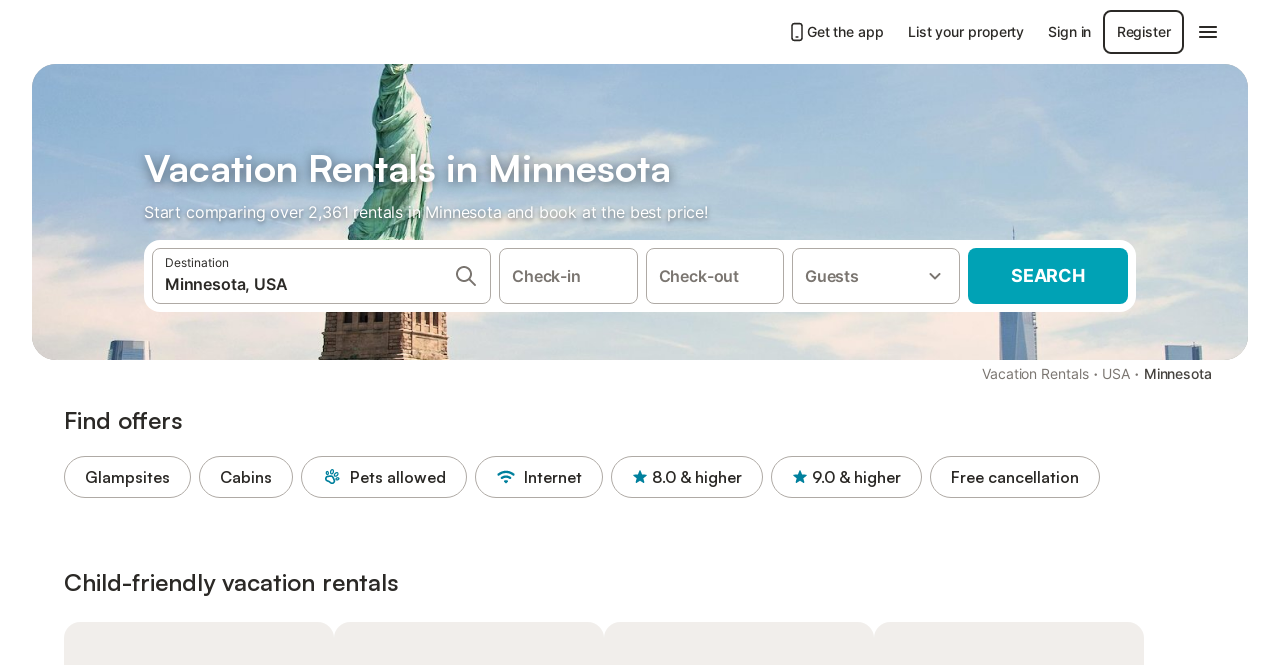

--- FILE ---
content_type: text/html; charset=utf-8
request_url: https://www.holidu.com/vacation-rentals/usa/minnesota
body_size: 82978
content:

<!DOCTYPE html>
<html lang="en-US" dir="ltr" data-page-id="REGION_PAGE" data-page-event-action="REGION_PAGE" class="is-desktop">
  <head>
    <script>window.renderedAt=1769152026109</script>
    <script src="https://cdnjs.cloudflare.com/polyfill/v3/polyfill.min.js?features=AbortController%2CResizeObserver%2Csmoothscroll%2Ces2020"></script>
    <script defer src="https://cdn.jsdelivr.net/npm/@thumbmarkjs/thumbmarkjs/dist/thumbmark.umd.js"></script>
    <script defer>
      // Thumbmark initialization - deferred to avoid blocking page rendering
      if (typeof ThumbmarkJS !== 'undefined') {
        ThumbmarkJS.getFingerprint().then(
          function(fp) { window.thumbmark = fp }
        );
      }
    </script>
    <script>
      !function(){if('PerformanceLongTaskTiming' in window){var g=window.__tti={e:[]}; g.o=new PerformanceObserver(function(l){g.e=g.e.concat(l.getEntries())}); g.o.observe({entryTypes:['longtask']})}}();
    </script>

    

    <meta charset="utf-8">
    <meta name="referrer" content="origin">
    <meta name="viewport" content="width=device-width, initial-scale=1, minimum-scale=1, maximum-scale=1, viewport-fit=cover">
    <meta name="X-UA-Compatible" content="IE=edge">
    <meta http-equiv="pragma" content="no-cache">
    <meta http-equiv="cache-control" content="no-cache,must-revalidate">
    <meta http-equiv="expires" content="0">
    <meta http-equiv="x-dns-prefetch-control" content="on">
    <meta property="og:type" content="website">
    <meta name="format-detection" content="telephone=no">

    <link rel="home" href="/">

    

    <meta name="author" content="Holidu GmbH"><meta name="copyright" content="Holidu GmbH"><meta  content="Holidu" itemprop="name"><meta name="twitter:card" content="app"><meta name="twitter:site" content="@holidu"><meta name="twitter:app:name:iphone" content="Holidu"><meta name="twitter:app:id:iphone" content="1102400164"><meta name="twitter:app:url:iphone" content="holidu:&#x2F;&#x2F;"><meta name="twitter:app:id:googleplay" content="com.holidu.holidu"><meta name="p:domain_verify" content="01a1a1e09e216e742cabfce26fbabbe4">

    <link rel="apple-touch-icon" type="" sizes="76x76" href="https://assets.holidu.com/assets/images/favicons/holidu-touch-icon-ipad.png"><link rel="apple-touch-icon" type="" sizes="120x120" href="https://assets.holidu.com/assets/images/favicons/holidu-touch-icon-iphone-retina.png"><link rel="apple-touch-icon" type="" sizes="152x152" href="https://assets.holidu.com/assets/images/favicons/holidu-touch-icon-ipad-retina.png"><link rel="apple-touch-icon" type="" sizes="" href="https://assets.holidu.com/assets/images/favicons/holidu-touch-icon-iphone.png"><link rel="icon" type="" sizes="" href="https://assets.holidu.com/assets/images/favicons/holidu-touch-icon-ipad-retina.png">

    <link rel="preconnect" crossorigin="" href="https://www.google-analytics.com" />
    <link rel="preconnect" crossorigin="" href="https://api.holidu.com" />
    <link rel="preconnect" crossorigin="" href="https://www.googletagmanager.com" />
    <link rel="preconnect" crossorigin="" href="https://cdn.taboola.com" />
    <link rel="preconnect" crossorigin="" href="https://bat.bing.com" />
    <link rel="preconnect" crossorigin="" href="https://connect.facebook.net" />
    <link rel="preconnect" crossorigin="" href="https://assets.holidu.com" />
    <link rel="preconnect" crossorigin="" href="https://static.holidu.com" />
    

    
    <script>
        window.process = window.process || {};
        window.process.env = window.process.env || {};
        window.process.env.IS_CLIENT = true;
    </script>
    <link data-rh="true" rel="preload" as="image" href="https://static.holidu.com/region/29295/l/3524.jpg" type="image/jpeg" media="(min-width: 48rem)" data-should-be-placed-higher="true"/><link data-rh="true" rel="preload" as="image" href="https://static.holidu.com/region/29295/m/3524.jpg" type="image/jpeg" data-should-be-placed-higher="true"/>
    <link href='https://assets.holidu.com/assets/styles/index.v4.1910.0.css' rel='stylesheet' type='text/css'>
    <link href='https://assets.holidu.com/assets/styles/tailwind.v4.1910.0.css' rel='stylesheet' type='text/css'>

    <title data-rh="true">Top 18 Vacation Rentals in Minnesota</title>
    
    <meta data-rh="true" name="application-name" content="Top 18 Vacation Rentals in Minnesota"/><meta data-rh="true" name="robots" content="index, follow"/><meta data-rh="true" name="description" content="Your Search Engine for Vacation Rentals ✓ 2361 Offers in Minnesota ✓ Find the perfect Vacation Rental &amp; save up to 55% ✓ Compare and book online"/><meta data-rh="true" property="og:title" content="Top 18 Vacation Rentals in Minnesota"/><meta data-rh="true" property="og:image" content="https://static.holidu.com/region/29295/l/3524.jpg"/><meta data-rh="true" property="og:description" content="Your Search Engine for Vacation Rentals ✓ 2361 Offers in Minnesota ✓ Find the perfect Vacation Rental &amp; save up to 55% ✓ Compare and book online"/><meta data-rh="true" name="twitter:title" content="Top 18 Vacation Rentals in Minnesota"/><meta data-rh="true" name="twitter:description" content="Your Search Engine for Vacation Rentals ✓ 2361 Offers in Minnesota ✓ Find the perfect Vacation Rental &amp; save up to 55% ✓ Compare and book online"/><meta data-rh="true" name="twitter:image" content="https://static.holidu.com/region/29295/l/3524.jpg"/>
    <link data-rh="true" rel="canonical" href="https://www.holidu.com/vacation-rentals/usa/minnesota"/><link data-rh="true" rel="preload" as="image" href="https://static.holidu.com/region/29295/l/3524.jpg" type="image/jpeg" media="(min-width: 48rem)" data-should-be-placed-higher="true"/><link data-rh="true" rel="preload" as="image" href="https://static.holidu.com/region/29295/m/3524.jpg" type="image/jpeg" media data-should-be-placed-higher="true"/>
    
  

    

    
      <link rel="preload" href="https://assets.holidu.com/assets/fonts/Optimised/Inter-Regular-Latin.woff2" as="font" type="font/woff2" crossorigin>
      <link rel="preload" href="https://assets.holidu.com/assets/fonts/Optimised/Satoshi-Variable.woff2" as="font" type="font/woff2" crossorigin>
      <script type="text/javascript">

      /**
      * Loads fonts asynchronously and adds CSS classes to the document's root element
      * based on the loading status of the fonts.
      * If the fonts have already been loaded, adds 'FullyLoadedFont' class.
      * If the fonts have not been loaded, loads the fonts and adds 'FastLoadedFont' class
      * during the initial loading and 'FullyLoadedFont' class once all fonts are loaded.
      * Based on https://css-tricks.com/the-best-font-loading-strategies-and-how-to-execute-them/#loading-fonts-with-self-hosted-fonts
      */
      function loadFonts () {
        if (sessionStorage.fontsLoaded) {
          document.documentElement.classList.add('FullyLoadedFont')
          return
        }

        if ('fonts' in document) {
          document.fonts.load('1em InterInitial')
          .then(() => {
            document.documentElement.classList.add('FastLoadedFont')

            // Load critical font weights immediately:
            // - Inter 400 (body text) and 700 (headings)
            // - Satoshi 700 (bold titles, most common above the fold)
            // Variable fonts provide access to all weights, but loading the most common weight ensures it's prioritized
            Promise.all([
              document.fonts.load('400 1em Inter'),
              document.fonts.load('700 1em Inter'),
              document.fonts.load('700 1em Satoshi'), // Bold titles (most common above the fold)
            ]).then(() => {
              document.documentElement.classList.remove('FastLoadedFont')
              document.documentElement.classList.add('FullyLoadedFont')

              sessionStorage.fontsLoaded = true

              // Load non-critical font weights lazily (after initial render)
              // These are used in below-the-fold content or less critical UI elements
              Promise.all([
                document.fonts.load('500 1em Inter'),
                document.fonts.load('600 1em Inter'),
                // Satoshi variable font already provides access to all weights via 700,
                // but load 600 (semibold) explicitly if needed for specific title styles
                document.fonts.load('600 1em Satoshi'),
              ]).catch(() => {
                // Silently fail if fonts can't be loaded
              })
            })
          })
        }
      }

      loadFonts()
      </script>
    

    

    

    
  </head>

  <body>

    

    <main id="main">
      
      <div id="root"><div class="m-0 flex flex-auto flex-col items-center justify-start bg-white-100"><div class="WL--Navbar flex w-full items-center justify-center z-VisibilityNavbar bg-white-100 h-xxl4"><div class="flex max-w-xl items-center justify-between md:px-m lg2:px-xxl3 w-full"><a href="/" class="flex h-[2.25rem] w-[12.375rem] rounded ring-offset-white-100 justify-start" aria-label="Holidu logo"><div class="WL--Logo--Cooperation hidden h-full w-full flex-col justify-center pb-xxs"><div class="tracking-tight whitespace-no-wrap mb-xxxs text-xs text-grey-black">In cooperation with</div><svg viewBox="0 0 162 50" fill="none" xmlns="http://www.w3.org/2000/svg" class="WL--Logo--Cooperation--Svg"><path d="M32.452 18.8653C31.2165 20.2552 29.2431 20.5566 28.0591 19.5519C26.8751 18.5472 26.9093 16.6047 28.1449 15.2148C29.3804 13.825 31.3538 13.5235 32.5378 14.5283C33.7218 15.533 33.6874 17.4755 32.452 18.8653Z" class="fill-current"></path><path d="M18.2761 24.0495V16.5398C18.2761 16.4504 18.2585 16.3619 18.2243 16.2793C18.1901 16.1967 18.1399 16.1217 18.0767 16.0585C18.0135 15.9953 17.9385 15.9452 17.8559 15.911C17.7734 15.8768 17.6849 15.8592 17.5955 15.8592H14.1498C14.0605 15.8592 13.972 15.8768 13.8894 15.911C13.8068 15.9452 13.7318 15.9953 13.6686 16.0585C13.6054 16.1217 13.5553 16.1967 13.5211 16.2793C13.4868 16.3619 13.4692 16.4504 13.4692 16.5398V24.0478C15.0694 24.1635 16.6758 24.1641 18.2761 24.0495Z" class="fill-current"></path><path d="M35.1581 20.3491C35.2179 20.3932 35.2681 20.4491 35.3054 20.5134L35.8781 21.5054C35.945 21.6201 35.9767 21.752 35.9693 21.8847C35.9619 22.0173 35.9156 22.1448 35.8363 22.2514C34.9189 23.4661 33.868 24.5738 32.7032 25.5538V38.2619C32.7032 38.3513 32.6856 38.4398 32.6514 38.5223C32.6172 38.6049 32.5671 38.6799 32.5039 38.7431C32.4407 38.8063 32.3657 38.8565 32.2831 38.8907C32.2005 38.9249 32.112 38.9425 32.0226 38.9425H28.577C28.3965 38.9425 28.2234 38.8708 28.0958 38.7431C27.9681 38.6155 27.8964 38.4424 27.8964 38.2619V28.5592C24.8756 29.8985 21.5717 30.4736 18.276 30.2338V38.262C18.276 38.3514 18.2584 38.4399 18.2242 38.5224C18.19 38.605 18.1399 38.68 18.0767 38.7433C18.0135 38.8065 17.9385 38.8566 17.8559 38.8908C17.7733 38.925 17.6848 38.9426 17.5954 38.9426H14.1498C13.9693 38.9426 13.7962 38.8709 13.6685 38.7433C13.5409 38.6156 13.4692 38.4425 13.4692 38.262V29.2983C12.2666 28.9068 11.1036 28.4026 9.99579 27.7924C9.91618 27.7486 9.8461 27.6895 9.78965 27.6183C9.7332 27.5471 9.69151 27.4654 9.66702 27.378C9.64253 27.2905 9.63573 27.199 9.64702 27.1089C9.65832 27.0188 9.68748 26.9318 9.73279 26.8531L10.2572 25.9448C10.3258 25.8266 10.4284 25.7318 10.5516 25.6727C10.6748 25.6136 10.813 25.593 10.9481 25.6135C19.1921 26.842 27.5983 24.9611 34.5327 20.3365C34.5943 20.2948 34.6637 20.2663 34.7368 20.2527C34.8099 20.239 34.885 20.2405 34.9575 20.2571C35.0299 20.2737 35.0982 20.305 35.1581 20.3491Z" class="fill-current"></path><path fill-rule="evenodd" clip-rule="evenodd" d="M26.6133 0.984156L42.6541 10.2452C44.8932 11.5379 46.177 13.6866 46.1765 16.1402L46.1708 40.1068C46.1825 41.4224 45.8005 42.7115 45.0739 43.8084C44.3473 44.9052 43.3094 45.7598 42.0934 46.2622C30.3646 51.2458 15.7984 51.2457 4.08116 46.2631C2.86572 45.7604 1.8283 44.9058 1.10212 43.8091C0.375945 42.7124 -0.0058372 41.4237 0.00580256 40.1085L1.46493e-07 16.1402C-0.000500738 13.6864 1.28348 11.5379 3.52249 10.2452L19.5631 0.984156C21.8362 -0.327882 24.3399 -0.328222 26.6133 0.984156ZM42.6656 42.2146C43.0794 41.5902 43.2942 40.855 43.2815 40.106L43.2871 16.1395C43.2874 14.7054 42.5691 13.5323 41.2094 12.7473L25.1686 3.48635C23.7687 2.67803 22.4072 2.67824 21.0078 3.48635L4.96714 12.7473C3.60746 13.5323 2.88896 14.7054 2.88928 16.1395L2.8951 40.1078C2.88235 40.8566 3.09695 41.5915 3.51055 42.2158C3.92416 42.84 4.51734 43.3241 5.21179 43.6043C16.233 48.2911 29.9322 48.2902 40.9634 43.6031C41.6582 43.3231 42.2517 42.839 42.6656 42.2146Z" class="fill-current"></path><path d="M74.3036 18.2799V34.5085C74.3036 34.6817 74.2348 34.8478 74.1123 34.9703C73.9898 35.0928 73.8237 35.1616 73.6505 35.1616H70.8986C70.7254 35.1616 70.5593 35.0928 70.4368 34.9703C70.3143 34.8478 70.2455 34.6817 70.2455 34.5085V27.9725H61.779V34.5085C61.779 34.6817 61.7102 34.8478 61.5877 34.9703C61.4653 35.0928 61.2991 35.1616 61.1259 35.1616H58.3741C58.2008 35.1616 58.0347 35.0928 57.9122 34.9703C57.7898 34.8478 57.7209 34.6817 57.7209 34.5085V18.2799C57.7209 18.1067 57.7898 17.9406 57.9122 17.8181C58.0347 17.6956 58.2008 17.6268 58.3741 17.6268H61.1259C61.2991 17.6268 61.4653 17.6956 61.5877 17.8181C61.7102 17.9406 61.779 18.1067 61.779 18.2799V24.5405H70.2455V18.2799C70.2455 18.1067 70.3143 17.9406 70.4368 17.8181C70.5593 17.6956 70.7254 17.6268 70.8986 17.6268H73.6505C73.8237 17.6268 73.9898 17.6956 74.1123 17.8181C74.2348 17.9406 74.3036 18.1067 74.3036 18.2799Z" class="fill-current"></path><path fill-rule="evenodd" clip-rule="evenodd" d="M87.0023 17.3264C81.4663 17.3264 77.4082 21.1839 77.4082 26.3941C77.4082 31.6044 81.4663 35.4624 87.0023 35.4624C92.5129 35.4624 96.5965 31.6298 96.5965 26.3941C96.5965 21.159 92.5129 17.3264 87.0023 17.3264ZM87.0023 20.7833C90.1334 20.7833 92.488 23.0625 92.488 26.3941C92.488 29.7258 90.1334 32.0055 87.0023 32.0055C83.8708 32.0055 81.5162 29.7257 81.5162 26.3941C81.5162 23.0625 83.8708 20.7833 87.0023 20.7833Z" class="fill-current"></path><path d="M100.356 17.6268H103.108C103.281 17.6268 103.448 17.6956 103.57 17.8181C103.693 17.9406 103.761 18.1067 103.761 18.2799V31.8549H112.735C112.909 31.8549 113.075 31.9237 113.197 32.0462C113.32 32.1686 113.389 32.3348 113.389 32.508V34.5084C113.389 34.6816 113.32 34.8477 113.197 34.9702C113.075 35.0927 112.909 35.1615 112.735 35.1615H100.356C100.183 35.1615 100.017 35.0927 99.8947 34.9702C99.7722 34.8477 99.7034 34.6816 99.7034 34.5084V18.2799C99.7034 18.1067 99.7722 17.9406 99.8947 17.8181C100.017 17.6956 100.183 17.6268 100.356 17.6268Z" class="fill-current"></path><path d="M119.691 17.6268H116.939C116.766 17.6268 116.6 17.6956 116.477 17.8181C116.355 17.9406 116.286 18.1067 116.286 18.2799V34.5085C116.286 34.6817 116.355 34.8478 116.477 34.9703C116.6 35.0928 116.766 35.1616 116.939 35.1616H119.691C119.864 35.1616 120.03 35.0928 120.153 34.9703C120.275 34.8478 120.344 34.6817 120.344 34.5085V18.2799C120.344 18.1067 120.275 17.9406 120.153 17.8181C120.03 17.6956 119.864 17.6268 119.691 17.6268Z" class="fill-current"></path><path fill-rule="evenodd" clip-rule="evenodd" d="M124.404 18.2799C124.404 18.1067 124.473 17.9406 124.595 17.8181C124.718 17.6956 124.884 17.6268 125.057 17.6268H132.463C138.2 17.6268 141.936 21.0837 141.936 26.3942C141.936 31.7047 138.2 35.1615 132.463 35.1615H125.057C124.884 35.1615 124.718 35.0927 124.595 34.9702C124.473 34.8477 124.404 34.6816 124.404 34.5084V18.2799ZM132.295 31.8299C135.777 31.8299 137.859 29.7507 137.859 26.3941C137.859 23.0376 135.777 20.9584 132.295 20.9584H128.462V31.8299H132.295Z" class="fill-current"></path><path d="M145.04 18.2799V27.4465C145.04 32.6068 148.347 35.4624 153.332 35.4624C158.316 35.4624 161.623 32.6068 161.623 27.4465V18.2799C161.623 18.1942 161.606 18.1092 161.573 18.03C161.54 17.9508 161.492 17.8788 161.432 17.8181C161.371 17.7575 161.299 17.7094 161.22 17.6765C161.141 17.6437 161.056 17.6268 160.97 17.6268H158.268C158.095 17.6268 157.929 17.6956 157.807 17.8181C157.684 17.9406 157.615 18.1067 157.615 18.2799V27.2958C157.615 30.6274 155.837 32.0055 153.357 32.0055C150.902 32.0055 149.098 30.6274 149.098 27.2958V18.2799C149.098 18.1067 149.03 17.9406 148.907 17.8181C148.785 17.6956 148.618 17.6268 148.445 17.6268H145.693C145.52 17.6268 145.354 17.6956 145.232 17.8181C145.109 17.9406 145.04 18.1067 145.04 18.2799Z" class="fill-current"></path></svg></div><svg viewBox="0 0 162 50" fill="none" xmlns="http://www.w3.org/2000/svg" class="WL--Logo--Regular is-hidden-on-whitelabel text-primary"><path d="M32.452 18.8653C31.2165 20.2552 29.2431 20.5566 28.0591 19.5519C26.8751 18.5472 26.9093 16.6047 28.1449 15.2148C29.3804 13.825 31.3538 13.5235 32.5378 14.5283C33.7218 15.533 33.6874 17.4755 32.452 18.8653Z" class="fill-current"></path><path d="M18.2761 24.0495V16.5398C18.2761 16.4504 18.2585 16.3619 18.2243 16.2793C18.1901 16.1967 18.1399 16.1217 18.0767 16.0585C18.0135 15.9953 17.9385 15.9452 17.8559 15.911C17.7734 15.8768 17.6849 15.8592 17.5955 15.8592H14.1498C14.0605 15.8592 13.972 15.8768 13.8894 15.911C13.8068 15.9452 13.7318 15.9953 13.6686 16.0585C13.6054 16.1217 13.5553 16.1967 13.5211 16.2793C13.4868 16.3619 13.4692 16.4504 13.4692 16.5398V24.0478C15.0694 24.1635 16.6758 24.1641 18.2761 24.0495Z" class="fill-current"></path><path d="M35.1581 20.3491C35.2179 20.3932 35.2681 20.4491 35.3054 20.5134L35.8781 21.5054C35.945 21.6201 35.9767 21.752 35.9693 21.8847C35.9619 22.0173 35.9156 22.1448 35.8363 22.2514C34.9189 23.4661 33.868 24.5738 32.7032 25.5538V38.2619C32.7032 38.3513 32.6856 38.4398 32.6514 38.5223C32.6172 38.6049 32.5671 38.6799 32.5039 38.7431C32.4407 38.8063 32.3657 38.8565 32.2831 38.8907C32.2005 38.9249 32.112 38.9425 32.0226 38.9425H28.577C28.3965 38.9425 28.2234 38.8708 28.0958 38.7431C27.9681 38.6155 27.8964 38.4424 27.8964 38.2619V28.5592C24.8756 29.8985 21.5717 30.4736 18.276 30.2338V38.262C18.276 38.3514 18.2584 38.4399 18.2242 38.5224C18.19 38.605 18.1399 38.68 18.0767 38.7433C18.0135 38.8065 17.9385 38.8566 17.8559 38.8908C17.7733 38.925 17.6848 38.9426 17.5954 38.9426H14.1498C13.9693 38.9426 13.7962 38.8709 13.6685 38.7433C13.5409 38.6156 13.4692 38.4425 13.4692 38.262V29.2983C12.2666 28.9068 11.1036 28.4026 9.99579 27.7924C9.91618 27.7486 9.8461 27.6895 9.78965 27.6183C9.7332 27.5471 9.69151 27.4654 9.66702 27.378C9.64253 27.2905 9.63573 27.199 9.64702 27.1089C9.65832 27.0188 9.68748 26.9318 9.73279 26.8531L10.2572 25.9448C10.3258 25.8266 10.4284 25.7318 10.5516 25.6727C10.6748 25.6136 10.813 25.593 10.9481 25.6135C19.1921 26.842 27.5983 24.9611 34.5327 20.3365C34.5943 20.2948 34.6637 20.2663 34.7368 20.2527C34.8099 20.239 34.885 20.2405 34.9575 20.2571C35.0299 20.2737 35.0982 20.305 35.1581 20.3491Z" class="fill-current"></path><path fill-rule="evenodd" clip-rule="evenodd" d="M26.6133 0.984156L42.6541 10.2452C44.8932 11.5379 46.177 13.6866 46.1765 16.1402L46.1708 40.1068C46.1825 41.4224 45.8005 42.7115 45.0739 43.8084C44.3473 44.9052 43.3094 45.7598 42.0934 46.2622C30.3646 51.2458 15.7984 51.2457 4.08116 46.2631C2.86572 45.7604 1.8283 44.9058 1.10212 43.8091C0.375945 42.7124 -0.0058372 41.4237 0.00580256 40.1085L1.46493e-07 16.1402C-0.000500738 13.6864 1.28348 11.5379 3.52249 10.2452L19.5631 0.984156C21.8362 -0.327882 24.3399 -0.328222 26.6133 0.984156ZM42.6656 42.2146C43.0794 41.5902 43.2942 40.855 43.2815 40.106L43.2871 16.1395C43.2874 14.7054 42.5691 13.5323 41.2094 12.7473L25.1686 3.48635C23.7687 2.67803 22.4072 2.67824 21.0078 3.48635L4.96714 12.7473C3.60746 13.5323 2.88896 14.7054 2.88928 16.1395L2.8951 40.1078C2.88235 40.8566 3.09695 41.5915 3.51055 42.2158C3.92416 42.84 4.51734 43.3241 5.21179 43.6043C16.233 48.2911 29.9322 48.2902 40.9634 43.6031C41.6582 43.3231 42.2517 42.839 42.6656 42.2146Z" class="fill-current"></path><path d="M74.3036 18.2799V34.5085C74.3036 34.6817 74.2348 34.8478 74.1123 34.9703C73.9898 35.0928 73.8237 35.1616 73.6505 35.1616H70.8986C70.7254 35.1616 70.5593 35.0928 70.4368 34.9703C70.3143 34.8478 70.2455 34.6817 70.2455 34.5085V27.9725H61.779V34.5085C61.779 34.6817 61.7102 34.8478 61.5877 34.9703C61.4653 35.0928 61.2991 35.1616 61.1259 35.1616H58.3741C58.2008 35.1616 58.0347 35.0928 57.9122 34.9703C57.7898 34.8478 57.7209 34.6817 57.7209 34.5085V18.2799C57.7209 18.1067 57.7898 17.9406 57.9122 17.8181C58.0347 17.6956 58.2008 17.6268 58.3741 17.6268H61.1259C61.2991 17.6268 61.4653 17.6956 61.5877 17.8181C61.7102 17.9406 61.779 18.1067 61.779 18.2799V24.5405H70.2455V18.2799C70.2455 18.1067 70.3143 17.9406 70.4368 17.8181C70.5593 17.6956 70.7254 17.6268 70.8986 17.6268H73.6505C73.8237 17.6268 73.9898 17.6956 74.1123 17.8181C74.2348 17.9406 74.3036 18.1067 74.3036 18.2799Z" class="fill-current"></path><path fill-rule="evenodd" clip-rule="evenodd" d="M87.0023 17.3264C81.4663 17.3264 77.4082 21.1839 77.4082 26.3941C77.4082 31.6044 81.4663 35.4624 87.0023 35.4624C92.5129 35.4624 96.5965 31.6298 96.5965 26.3941C96.5965 21.159 92.5129 17.3264 87.0023 17.3264ZM87.0023 20.7833C90.1334 20.7833 92.488 23.0625 92.488 26.3941C92.488 29.7258 90.1334 32.0055 87.0023 32.0055C83.8708 32.0055 81.5162 29.7257 81.5162 26.3941C81.5162 23.0625 83.8708 20.7833 87.0023 20.7833Z" class="fill-current"></path><path d="M100.356 17.6268H103.108C103.281 17.6268 103.448 17.6956 103.57 17.8181C103.693 17.9406 103.761 18.1067 103.761 18.2799V31.8549H112.735C112.909 31.8549 113.075 31.9237 113.197 32.0462C113.32 32.1686 113.389 32.3348 113.389 32.508V34.5084C113.389 34.6816 113.32 34.8477 113.197 34.9702C113.075 35.0927 112.909 35.1615 112.735 35.1615H100.356C100.183 35.1615 100.017 35.0927 99.8947 34.9702C99.7722 34.8477 99.7034 34.6816 99.7034 34.5084V18.2799C99.7034 18.1067 99.7722 17.9406 99.8947 17.8181C100.017 17.6956 100.183 17.6268 100.356 17.6268Z" class="fill-current"></path><path d="M119.691 17.6268H116.939C116.766 17.6268 116.6 17.6956 116.477 17.8181C116.355 17.9406 116.286 18.1067 116.286 18.2799V34.5085C116.286 34.6817 116.355 34.8478 116.477 34.9703C116.6 35.0928 116.766 35.1616 116.939 35.1616H119.691C119.864 35.1616 120.03 35.0928 120.153 34.9703C120.275 34.8478 120.344 34.6817 120.344 34.5085V18.2799C120.344 18.1067 120.275 17.9406 120.153 17.8181C120.03 17.6956 119.864 17.6268 119.691 17.6268Z" class="fill-current"></path><path fill-rule="evenodd" clip-rule="evenodd" d="M124.404 18.2799C124.404 18.1067 124.473 17.9406 124.595 17.8181C124.718 17.6956 124.884 17.6268 125.057 17.6268H132.463C138.2 17.6268 141.936 21.0837 141.936 26.3942C141.936 31.7047 138.2 35.1615 132.463 35.1615H125.057C124.884 35.1615 124.718 35.0927 124.595 34.9702C124.473 34.8477 124.404 34.6816 124.404 34.5084V18.2799ZM132.295 31.8299C135.777 31.8299 137.859 29.7507 137.859 26.3941C137.859 23.0376 135.777 20.9584 132.295 20.9584H128.462V31.8299H132.295Z" class="fill-current"></path><path d="M145.04 18.2799V27.4465C145.04 32.6068 148.347 35.4624 153.332 35.4624C158.316 35.4624 161.623 32.6068 161.623 27.4465V18.2799C161.623 18.1942 161.606 18.1092 161.573 18.03C161.54 17.9508 161.492 17.8788 161.432 17.8181C161.371 17.7575 161.299 17.7094 161.22 17.6765C161.141 17.6437 161.056 17.6268 160.97 17.6268H158.268C158.095 17.6268 157.929 17.6956 157.807 17.8181C157.684 17.9406 157.615 18.1067 157.615 18.2799V27.2958C157.615 30.6274 155.837 32.0055 153.357 32.0055C150.902 32.0055 149.098 30.6274 149.098 27.2958V18.2799C149.098 18.1067 149.03 17.9406 148.907 17.8181C148.785 17.6956 148.618 17.6268 148.445 17.6268H145.693C145.52 17.6268 145.354 17.6956 145.232 17.8181C145.109 17.9406 145.04 18.1067 145.04 18.2799Z" class="fill-current"></path></svg><div class="WL--Navbar--Logo--Custom hidden bg-contain bg-left-center h-full w-full"></div></a><div class="flex items-center gap-x-xs"><a href="/app" target="_blank" rel="noreferrer" class="flex cursor-pointer items-center justify-center gap-xs whitespace-nowrap rounded-big p-s text-sm font-medium transition-colors h-[44px] text-gray-black hover:bg-gray-100 active:bg-gray-200" data-testid="LinkLists__AppLink"><svg viewBox="0 0 24 24" fill="none" xmlns="http://www.w3.org/2000/svg" class="h-l w-l text-gray-black"><path fill-rule="evenodd" clip-rule="evenodd" d="M5 5C5 2.98038 6.35542 1 8.5 1H15.5C17.6446 1 19 2.98038 19 5V19C19 21.0196 17.6446 23 15.5 23H8.5C6.35542 23 5 21.0196 5 19V5ZM8.5 3C7.80426 3 7 3.70592 7 5V19C7 20.2941 7.80426 21 8.5 21H15.5C16.1957 21 17 20.2941 17 19V5C17 3.70592 16.1957 3 15.5 3H8.5ZM10 18C10 17.4477 10.4477 17 11 17H13C13.5523 17 14 17.4477 14 18C14 18.5523 13.5523 19 13 19H11C10.4477 19 10 18.5523 10 18Z" fill="currentColor"></path></svg>Get the app</a><a href="/host" target="_blank" rel="noreferrer" class="flex cursor-pointer items-center justify-center gap-xs whitespace-nowrap rounded-big p-s text-sm font-medium transition-colors h-[44px] text-gray-black hover:bg-gray-100 active:bg-gray-200" data-testid="NavbarV2__PartnersLink">List your property</a><div class="flex items-center gap-x-xs"><button type="button" class="flex cursor-pointer items-center justify-center gap-xs whitespace-nowrap rounded-big p-s text-sm font-medium transition-colors h-[44px] text-gray-black hover:bg-gray-100 active:bg-gray-200" data-testid="NavbarV2__LoginButton">Sign in</button><button type="button" class="flex cursor-pointer items-center justify-center gap-xs whitespace-nowrap rounded-big p-s text-sm font-medium transition-colors h-[44px] box-border border-[1.5px] border-gray-black text-gray-black hover:bg-gray-100 active:bg-gray-200" data-testid="NavbarV2__RegisterButton">Register</button></div><div class="relative"><button type="button" class="flex cursor-pointer items-center justify-center gap-xs whitespace-nowrap rounded-big p-s text-sm font-medium transition-colors h-[44px] text-gray-black hover:bg-gray-100 active:bg-gray-200" data-testid="NavbarV2Desktop__HamburgerMenu"><svg viewBox="0 0 24 24" fill="none" xmlns="http://www.w3.org/2000/svg" class="h-xl w-xl"><path fill-rule="evenodd" clip-rule="evenodd" d="M4 18H20C20.55 18 21 17.55 21 17C21 16.45 20.55 16 20 16H4C3.45 16 3 16.45 3 17C3 17.55 3.45 18 4 18ZM4 13H20C20.55 13 21 12.55 21 12C21 11.45 20.55 11 20 11H4C3.45 11 3 11.45 3 12C3 12.55 3.45 13 4 13ZM3 7C3 7.55 3.45 8 4 8H20C20.55 8 21 7.55 21 7C21 6.45 20.55 6 20 6H4C3.45 6 3 6.45 3 7Z" fill="currentColor"></path></svg></button></div></div></div></div><div class="w-full max-w-xl relative z-SeoPageMastHead mb-xl flex max-w-xl flex-col gap-xs lg:mb-m sm:px-m md:px-xxl lg2:px-xxl4 mx-auto"><header class="relative flex flex-col items-center leading-tight w-full"><div class="flex items-end justify-center sm:relative w-full lg2:w-[calc(100%+4rem)] h-[calc(50vh+1rem)] max-h-[31rem] min-h-[20rem] max-sm:h-[calc(100vh-60px)] max-sm:max-h-[622px] lg:h-[calc(100vh-35rem)] lg:min-h-[18.5rem] lg:hlg:h-[22.5rem]" data-testid="Masthead"><div class="absolute inset-0 h-full w-full overflow-hidden bg-gray-400 sm:rounded-xxl2" data-testid="Masthead__Image"><div class="absolute inset-0 bg-gradient-to-t from-black-40 via-black-30 to-transparent"></div><picture><source srcSet="https://static.holidu.com/region/29295/l/3524.jpg" type="image/jpeg" media="(min-width: 48rem)"/><source srcSet="https://static.holidu.com/region/29295/m/3524.jpg" type="image/jpeg"/><img alt="Vacation Rentals in Minnesota" class="z-0 h-full w-full object-cover" importance="high" fetchpriority="high" src="https://static.holidu.com/region/29295/l/3524.jpg"/></picture></div><div class="z-1 flex w-full flex-col items-center max-w-sm sm:max-w-[980px] lg:max-w-lg lg2:max-w-xl px-m pb-l sm:px-m md:px-xxl lg:pb-xxl3"><div class="w-full max-w-sm lg:max-w-lg"><h1 class="mb-xs mt-0 w-full font-bold text-white-100 seo-masthead-title-shadow mb-xs text-title-3xl sm:text-title-4xl lg:text-title-5xl" data-testid="Masthead__Title">Vacation Rentals in Minnesota</h1><h2 class="mb-m mt-0 w-full text-base font-normal text-white-100 seo-masthead-subtitle-shadow" data-testid="Masthead__Subtitle">Start comparing over 2,361 rentals in Minnesota and book at the best price!</h2></div><form action="/redirect/prg" target="_blank" method="POST" class="relative SearchBarWrapper z-1 w-full max-w-sm rounded-xxl bg-white-100 p-xs lg:h-18 lg:max-w-lg"><input name="to" type="hidden" value="L3MvTWlubmVzb3RhLS1VU0E="/><button type="submit" class="absolute inset-0 z-10 cursor-pointer"></button><div class="relative flex min-h-[3.25rem] w-full h-full flex-col space-y-xs lg:flex-row lg:space-x-xs lg:space-y-0 lg:max-w-none" role="presentation"><div data-testid="SearchBarDesktop__SearchField__Form" class="relative z-SearchOverlayBanner flex bg-white-100 transition-colors hover:bg-gray-50 h-14 flex-grow rounded-big border border-solid border-gray-400 px-s py-xs hover:border-black-50 lg:h-full pointer-events-none" id="searchBarForm" role="presentation"><div class="flex w-full items-center justify-between"><div class="flex w-0 flex-grow flex-col"><div class="flex items-center text-xs text-grey-black">Destination</div><input class="flex-grow overflow-ellipsis border-none pl-0 focus-visible:ring-0 text-base font-semibold placeholder:text-gray-600 placeholder:opacity-100" placeholder="Where are you going?" type="text" data-testid="Searchbar__DestinationInput" value="Minnesota, USA"/></div><button class="pointer-events-auto flex h-full cursor-pointer items-center px-0 focus-within:ring-0" type="button" tabindex="-1"><svg viewBox="0 0 24 24" fill="none" xmlns="http://www.w3.org/2000/svg" class="h-xl w-xl text-gray-600"><path fill-rule="evenodd" clip-rule="evenodd" d="M10 4C6.68629 4 4 6.68629 4 10C4 13.3137 6.68629 16 10 16C13.3137 16 16 13.3137 16 10C16 6.68629 13.3137 4 10 4ZM2 10C2 5.58172 5.58172 2 10 2C14.4183 2 18 5.58172 18 10C18 11.8487 17.3729 13.551 16.3199 14.9056L21.7071 20.2929C22.0976 20.6834 22.0976 21.3166 21.7071 21.7071C21.3166 22.0976 20.6834 22.0976 20.2929 21.7071L14.9056 16.3199C13.551 17.3729 11.8487 18 10 18C5.58172 18 2 14.4183 2 10Z" fill="currentColor"></path></svg></button><button class="border-rounded-full focus-within:border-4 focus-within:border-grey-black focus-within:ring-0 hidden" type="button" aria-label="Delete input"><div class="flex h-xl w-xl items-center justify-center rounded-full bg-gray-300 p-px"><svg viewBox="0 0 24 24" fill="none" xmlns="http://www.w3.org/2000/svg" class="h-full w-full text-white-100"><path fill-rule="evenodd" clip-rule="evenodd" d="M18.3 5.71C17.91 5.32 17.28 5.32 16.89 5.71L12 10.59L7.10997 5.7C6.71997 5.31 6.08997 5.31 5.69997 5.7C5.30997 6.09 5.30997 6.72 5.69997 7.11L10.59 12L5.69997 16.89C5.30997 17.28 5.30997 17.91 5.69997 18.3C6.08997 18.69 6.71997 18.69 7.10997 18.3L12 13.41L16.89 18.3C17.28 18.69 17.91 18.69 18.3 18.3C18.69 17.91 18.69 17.28 18.3 16.89L13.41 12L18.3 7.11C18.68 6.73 18.68 6.09 18.3 5.71Z" fill="currentColor"></path></svg></div></button></div></div><div class="relative flex min-w-[17.8rem] h-14 lg:h-auto lg:flex-shrink-0"><div class="flex flex-grow h-full space-x-xs"><div class="flex-grow"><div class="tw-reset-button flex h-full w-full flex-col rounded relative w-auto min-w-full"><div class="relative h-0 w-full flex-1"><div class="absolute bottom-0 left-0 right-0 top-0"><button data-testid="Searchbar__CalendarInput" class="tw-reset-button relative box-border block h-full w-full cursor-pointer focus-within:!border-2 focus-within:!border-grey-black focus-within:ring-0 bg-white-100 transition-colors hover:bg-gray-50 rounded-big border-solid px-s outline outline-1 outline-offset-0 outline-white-100 border border-gray-400 hover:border-black-50 text-gray-600"><div class="box-border flex h-full w-full flex-col items-start justify-center" data-testid="Searchbar__OpenCalendarButton"><div class="flex items-center font-semibold">Check-in</div></div></button></div><div class="font-medium mx-xs invisible whitespace-nowrap">Sun, Mar 28 ±3|</div></div></div></div><div class="flex-grow"><div class="tw-reset-button flex h-full w-full flex-col rounded relative w-auto min-w-full"><div class="relative h-0 w-full flex-1"><div class="absolute bottom-0 left-0 right-0 top-0"><button data-testid="Searchbar__CalendarInput" class="tw-reset-button relative box-border block h-full w-full cursor-pointer focus-within:!border-2 focus-within:!border-grey-black focus-within:ring-0 bg-white-100 transition-colors hover:bg-gray-50 rounded-big border-solid px-s outline outline-1 outline-offset-0 outline-white-100 border border-gray-400 hover:border-black-50 text-gray-600"><div class="box-border flex h-full w-full flex-col items-start justify-center" data-testid="Searchbar__OpenCalendarButton"><div class="flex items-center font-semibold">Check-out</div></div></button></div><div class="font-medium mx-xs invisible whitespace-nowrap">Sun, Mar 28 ±3|</div></div></div></div></div></div><div class="relative h-14 w-full lg:h-auto lg:w-[10.5rem] lg:flex-shrink-0"><button data-testid="Searchbar__PersonPickerInput" class="tw-reset-button relative box-border block h-full w-full cursor-pointer focus-within:!border-2 focus-within:!border-grey-black focus-within:ring-0 bg-white-100 transition-colors hover:bg-gray-50 rounded-big border-solid px-s outline outline-1 outline-offset-0 outline-white-100 border border-gray-400 hover:border-black-50 text-gray-600 pr-xl"><div class="absolute right-s top-1/2 -translate-y-1/2 text-gray-600 transition-all duration-100"><svg viewBox="0 0 24 24" fill="none" xmlns="http://www.w3.org/2000/svg" class="w-xl h-xl"><path fill-rule="evenodd" clip-rule="evenodd" d="M8.11997 9.29006L12 13.1701L15.88 9.29006C16.27 8.90006 16.9 8.90006 17.29 9.29006C17.68 9.68006 17.68 10.3101 17.29 10.7001L12.7 15.2901C12.31 15.6801 11.68 15.6801 11.29 15.2901L6.69997 10.7001C6.30997 10.3101 6.30997 9.68006 6.69997 9.29006C7.08997 8.91006 7.72997 8.90006 8.11997 9.29006Z" fill="currentColor"></path></svg></div><div class="flex items-center overflow-hidden"><div class="text-gray-600 text-base flex flex-col font-semibold"><span class="overflow-hidden text-ellipsis whitespace-nowrap">Guests</span></div></div></button></div><button class="WL--SearchButton cursor-pointer font-bold uppercase tracking-[0.016rem] text-cta-text h-14 min-w-[10rem] rounded-big text-lg lg:h-full transition-colors bg-cta hover:bg-cta-active" form="searchBarForm" type="submit" data-testid="Searchbar__SearchButton">Search</button></div></form></div></div></header><div class="hidden md:flex md:flex-wrap mx-xxs flex-1 items-center justify-end"><div><div class="w-full max-w-xl mx-auto"><ol class="m-0 flex list-none flex-wrap items-center p-0 justify-end"><li class="flex items-center text-sm text-grey-800"><a href="https://www.holidu.com" class="text-gray-600">Vacation Rentals</a></li><span class="mx-xxs flex items-center text-xl text-gray-600">·</span><li class="flex items-center text-sm text-grey-800"><a href="https://www.holidu.com/vacation-rentals/usa" class="text-gray-600">USA</a></li><span class="mx-xxs flex items-center text-xl text-gray-600">·</span><li class="flex items-center text-sm text-grey-800"><span class="font-medium">Minnesota</span></li></ol></div></div></div></div><div class="!my-0" data-testid="SubNavbarAnchor"></div><section class="w-full mb-xxl3 lg:mb-xxl4"><div class="w-full max-w-xl px-m md:px-xxl lg2:px-xxl4 mx-auto"><h2 class="font-bold text-grey-black text-title-xl md:text-title-2xl font-semibold mb-m mt-0" data-testid="QuickFilters__Title">Find offers</h2><div class="no-scrollbar -mx-m flex flex-nowrap overflow-x-scroll md:-mx-xxl lg2:m-0 lg2:overflow-visible"><form action="/redirect/prg" target="_blank" class="hidden" method="POST"><input name="to" type="hidden" value="L3MvTWlubmVzb3RhLS1VU0E/cHJvcGVydHlUeXBlPUdMQU1QSU5H"/></form><a class="m-xxs flex items-center rounded-full text-grey-black whitespace-nowrap px-l py-xs transition-all bg-transparent hover:bg-primary-lightest border border-solid border-gray-400 hover:border-primary first-of-type:ml-m last-of-type:mr-m md:first-of-type:ml-xxl md:last-of-type:mr-xxl lg2:first-of-type:ml-0 lg2:last-of-type:mr-0 text-title-base font-semibold" data-testid="QuickFilters__Filter" tabindex="0">Glampsites</a><form action="/redirect/prg" target="_blank" class="hidden" method="POST"><input name="to" type="hidden" value="L3MvTWlubmVzb3RhLS1VU0E/cHJvcGVydHlUeXBlPUNBQklO"/></form><a class="m-xxs flex items-center rounded-full text-grey-black whitespace-nowrap px-l py-xs transition-all bg-transparent hover:bg-primary-lightest border border-solid border-gray-400 hover:border-primary first-of-type:ml-m last-of-type:mr-m md:first-of-type:ml-xxl md:last-of-type:mr-xxl lg2:first-of-type:ml-0 lg2:last-of-type:mr-0 text-title-base font-semibold" data-testid="QuickFilters__Filter" tabindex="0">Cabins</a><form action="/redirect/prg" target="_blank" class="hidden" method="POST"><input name="to" type="hidden" value="L3MvTWlubmVzb3RhLS1VU0E/YW1lbml0aWVzPVBFVFNfQUxMT1dFRA=="/></form><a class="m-xxs flex items-center rounded-full text-grey-black whitespace-nowrap px-l py-xs transition-all bg-transparent hover:bg-primary-lightest border border-solid border-gray-400 hover:border-primary first-of-type:ml-m last-of-type:mr-m md:first-of-type:ml-xxl md:last-of-type:mr-xxl lg2:first-of-type:ml-0 lg2:last-of-type:mr-0 text-title-base font-semibold" data-testid="QuickFilters__Filter" tabindex="0"><span class="mr-xs flex items-center text-primary"><svg viewBox="0 0 24 24" fill="none" xmlns="http://www.w3.org/2000/svg" class="h-l w-l"><path fill-rule="evenodd" clip-rule="evenodd" d="M10.7972 3.07898C11.3366 2.60398 12.074 2.29623 12.8478 2.50357C13.6216 2.71091 14.1065 3.34617 14.336 4.02719C14.5677 4.71437 14.5793 5.53621 14.363 6.34368C14.1466 7.15115 13.7256 7.85703 13.1814 8.33633C12.6421 8.81133 11.9046 9.11908 11.1308 8.91174C10.357 8.7044 9.87217 8.06914 9.64261 7.38812C9.41097 6.70094 9.39928 5.8791 9.61564 5.07163C9.832 4.26416 10.253 3.55828 10.7972 3.07898ZM11.7887 4.20464C11.4955 4.46286 11.2151 4.89786 11.0645 5.45986C10.9139 6.02186 10.9392 6.53876 11.064 6.90898C11.1909 7.28534 11.382 7.42613 11.519 7.46285C11.6561 7.49957 11.8919 7.47318 12.19 7.21067C12.4832 6.95246 12.7635 6.51745 12.9141 5.95545C13.0647 5.39345 13.0394 4.87655 12.9146 4.50633C12.7877 4.12997 12.5967 3.98918 12.4596 3.95246C12.3226 3.91574 12.0867 3.94213 11.7887 4.20464Z" fill="currentColor"></path><path fill-rule="evenodd" clip-rule="evenodd" d="M10.1147 9.87761C11.8954 9.65274 13.6078 10.6414 14.3033 12.2959L15.5789 15.33C15.8622 16.0038 15.9434 16.7455 15.8126 17.4646C15.2912 20.3326 11.8505 21.548 9.64327 19.6439L8.34655 18.5252C8.15596 18.3608 7.93606 18.2338 7.69837 18.151L6.0812 17.5873C3.32859 16.6279 2.66081 13.0405 4.88384 11.1549C5.44126 10.6821 6.12416 10.3816 6.84933 10.29L10.1147 9.87761ZM12.4596 13.071C12.1119 12.2437 11.2556 11.7494 10.3653 11.8619L7.09993 12.2742C6.75961 12.3172 6.43914 12.4582 6.17755 12.6801C5.13432 13.565 5.4477 15.2485 6.73945 15.6988L8.35663 16.2624C8.83199 16.4281 9.2718 16.682 9.65297 17.0109L10.9497 18.1296C11.9855 19.0231 13.6002 18.4528 13.8449 17.1069C13.9062 16.7694 13.8681 16.4213 13.7352 16.1051L12.4596 13.071Z" fill="currentColor"></path><path fill-rule="evenodd" clip-rule="evenodd" d="M19.4636 6.6757C18.9191 6.08816 18.131 5.95596 17.4215 6.07084C16.7057 6.18677 15.9734 6.56006 15.3603 7.12833C14.7472 7.6966 14.3195 8.39847 14.1497 9.10347C13.9814 9.80216 14.0535 10.598 14.598 11.1855C15.1426 11.7731 15.9307 11.9053 16.6401 11.7904C17.356 11.6745 18.0883 11.3012 18.7013 10.7329C19.3144 10.1646 19.7422 9.46278 19.912 8.75778C20.0803 8.05909 20.0082 7.26323 19.4636 6.6757ZM16.38 8.22845C16.8067 7.83293 17.2757 7.61401 17.6613 7.55155C18.0534 7.48806 18.2671 7.59132 18.3635 7.69538C18.46 7.79943 18.5467 8.02034 18.4537 8.40647C18.3622 8.78628 18.1084 9.23728 17.6817 9.63279C17.255 10.0283 16.786 10.2472 16.4004 10.3097C16.0083 10.3732 15.7946 10.2699 15.6981 10.1659C15.6017 10.0618 15.5149 9.8409 15.608 9.45478C15.6995 9.07496 15.9533 8.62396 16.38 8.22845Z" fill="currentColor"></path><path fill-rule="evenodd" clip-rule="evenodd" d="M19.6144 12.2121C20.162 12.3362 20.7276 12.6699 20.9639 13.2973C21.2002 13.9247 20.9952 14.5487 20.6655 15.0031C20.3317 15.4633 19.8187 15.8373 19.2216 16.0622C18.6245 16.2871 17.9923 16.3444 17.4377 16.2187C16.8902 16.0946 16.3246 15.7609 16.0883 15.1335C15.852 14.5061 16.057 13.8822 16.3866 13.4277C16.7205 12.9675 17.2335 12.5935 17.8306 12.3686C18.4277 12.1438 19.0599 12.0865 19.6144 12.2121ZM19.2829 13.675C19.0531 13.6229 18.7209 13.6362 18.3593 13.7724C17.9976 13.9086 17.7392 14.1178 17.6008 14.3085C17.4583 14.5051 17.4902 14.5999 17.4921 14.6048C17.4939 14.6098 17.5325 14.7021 17.7693 14.7558C17.9991 14.8079 18.3313 14.7946 18.6929 14.6584C19.0546 14.5222 19.313 14.3131 19.4514 14.1223C19.5939 13.9258 19.562 13.8309 19.5601 13.826C19.5583 13.8211 19.5197 13.7287 19.2829 13.675Z" fill="currentColor"></path><path fill-rule="evenodd" clip-rule="evenodd" d="M6.79516 9.7683C6.13368 9.87737 5.56186 9.55438 5.18064 9.14226C4.79454 8.72486 4.52806 8.14866 4.42426 7.51913C4.32045 6.8896 4.38784 6.25835 4.61949 5.73909C4.84822 5.2264 5.28608 4.73692 5.94756 4.62785C6.60904 4.51878 7.18087 4.84177 7.56208 5.25389C7.94819 5.67129 8.21466 6.24749 8.31846 6.87702C8.42227 7.50655 8.35488 8.1378 8.12323 8.65706C7.8945 9.16975 7.45664 9.65923 6.79516 9.7683ZM5.90427 7.27509C5.96714 7.65636 6.12177 7.95071 6.28177 8.12368C6.44666 8.30194 6.54594 8.28914 6.55112 8.28828C6.55631 8.28743 6.65444 8.26768 6.75337 8.04592C6.84937 7.83074 6.90131 7.50233 6.83845 7.12106C6.77558 6.73979 6.62095 6.44544 6.46095 6.27247C6.29606 6.09421 6.19678 6.10701 6.1916 6.10787C6.18641 6.10872 6.08828 6.12847 5.98935 6.35023C5.89335 6.56541 5.84141 6.89382 5.90427 7.27509Z" fill="currentColor"></path></svg></span>Pets allowed</a><form action="/redirect/prg" target="_blank" class="hidden" method="POST"><input name="to" type="hidden" value="L3MvTWlubmVzb3RhLS1VU0E/YW1lbml0aWVzPUlOVEVSTkVU"/></form><a class="m-xxs flex items-center rounded-full text-grey-black whitespace-nowrap px-l py-xs transition-all bg-transparent hover:bg-primary-lightest border border-solid border-gray-400 hover:border-primary first-of-type:ml-m last-of-type:mr-m md:first-of-type:ml-xxl md:last-of-type:mr-xxl lg2:first-of-type:ml-0 lg2:last-of-type:mr-0 text-title-base font-semibold" data-testid="QuickFilters__Filter" tabindex="0"><span class="mr-xs flex items-center text-primary"><svg viewBox="0 0 24 24" fill="none" xmlns="http://www.w3.org/2000/svg" class="h-l w-l"><path fill-rule="evenodd" clip-rule="evenodd" d="M2.05996 10.06C2.56996 10.57 3.37996 10.62 3.92996 10.16C8.59996 6.31999 15.38 6.31999 20.06 10.15C20.62 10.61 21.44 10.57 21.95 10.06C22.54 9.46999 22.5 8.48999 21.85 7.95999C16.14 3.28999 7.87996 3.28999 2.15996 7.95999C1.50996 8.47999 1.45996 9.45999 2.05996 10.06ZM9.81996 17.82L11.29 19.29C11.68 19.68 12.31 19.68 12.7 19.29L14.17 17.82C14.64 17.35 14.54 16.54 13.94 16.23C12.72 15.6 11.26 15.6 10.03 16.23C9.45996 16.54 9.34996 17.35 9.81996 17.82ZM6.08996 14.09C6.57996 14.58 7.34996 14.63 7.91996 14.22C10.36 12.49 13.64 12.49 16.08 14.22C16.65 14.62 17.42 14.58 17.91 14.09L17.92 14.08C18.52 13.48 18.48 12.46 17.79 11.97C14.35 9.47999 9.65996 9.47999 6.20996 11.97C5.51996 12.47 5.47996 13.48 6.08996 14.09Z" fill="currentColor"></path></svg></span>Internet</a><form action="/redirect/prg" target="_blank" class="hidden" method="POST"><input name="to" type="hidden" value="L3MvTWlubmVzb3RhLS1VU0E/cmF0aW5nPTgw"/></form><a class="m-xxs flex items-center rounded-full text-grey-black whitespace-nowrap px-l py-xs transition-all bg-transparent hover:bg-primary-lightest border border-solid border-gray-400 hover:border-primary first-of-type:ml-m last-of-type:mr-m md:first-of-type:ml-xxl md:last-of-type:mr-xxl lg2:first-of-type:ml-0 lg2:last-of-type:mr-0 text-title-base font-semibold" data-testid="QuickFilters__Filter" tabindex="0"><div class="flex flex-row items-center"><div class="StarRatingShow-Wrapper inline-flex items-center justify-center text-primary"><svg viewBox="0 0 24 24" fill="none" xmlns="http://www.w3.org/2000/svg" class="h-m w-m"><path fill-rule="evenodd" clip-rule="evenodd" d="M12 2C12.4129 2 12.7834 2.25379 12.9325 2.63883L15.0787 8.18002L21.0526 8.49482C21.4665 8.51663 21.824 8.79149 21.9515 9.18586C22.079 9.58023 21.95 10.0124 21.6272 10.2723L16.9858 14.0097L18.5279 19.7401C18.6354 20.1394 18.486 20.5637 18.1521 20.8076C17.8181 21.0514 17.3685 21.0646 17.0209 20.8408L11.9999 17.6074L6.97909 20.8407C6.63143 21.0646 6.18183 21.0514 5.8479 20.8075C5.51396 20.5636 5.36457 20.1394 5.47203 19.7401L7.0142 14.0097L2.37282 10.2723C2.05 10.0123 1.92099 9.58021 2.04846 9.18583C2.17594 8.79146 2.53348 8.5166 2.94737 8.49479L8.92136 8.17999L11.0675 2.63883C11.2166 2.25379 11.5871 2 12 2Z" fill="currentColor"></path></svg><div class="ml-xxs text-grey-black text-title-base font-semibold">8.0</div></div> <!-- -->&amp; higher</div></a><form action="/redirect/prg" target="_blank" class="hidden" method="POST"><input name="to" type="hidden" value="L3MvTWlubmVzb3RhLS1VU0E/cmF0aW5nPTkw"/></form><a class="m-xxs flex items-center rounded-full text-grey-black whitespace-nowrap px-l py-xs transition-all bg-transparent hover:bg-primary-lightest border border-solid border-gray-400 hover:border-primary first-of-type:ml-m last-of-type:mr-m md:first-of-type:ml-xxl md:last-of-type:mr-xxl lg2:first-of-type:ml-0 lg2:last-of-type:mr-0 text-title-base font-semibold" data-testid="QuickFilters__Filter" tabindex="0"><div class="flex flex-row items-center"><div class="StarRatingShow-Wrapper inline-flex items-center justify-center text-primary"><svg viewBox="0 0 24 24" fill="none" xmlns="http://www.w3.org/2000/svg" class="h-m w-m"><path fill-rule="evenodd" clip-rule="evenodd" d="M12 2C12.4129 2 12.7834 2.25379 12.9325 2.63883L15.0787 8.18002L21.0526 8.49482C21.4665 8.51663 21.824 8.79149 21.9515 9.18586C22.079 9.58023 21.95 10.0124 21.6272 10.2723L16.9858 14.0097L18.5279 19.7401C18.6354 20.1394 18.486 20.5637 18.1521 20.8076C17.8181 21.0514 17.3685 21.0646 17.0209 20.8408L11.9999 17.6074L6.97909 20.8407C6.63143 21.0646 6.18183 21.0514 5.8479 20.8075C5.51396 20.5636 5.36457 20.1394 5.47203 19.7401L7.0142 14.0097L2.37282 10.2723C2.05 10.0123 1.92099 9.58021 2.04846 9.18583C2.17594 8.79146 2.53348 8.5166 2.94737 8.49479L8.92136 8.17999L11.0675 2.63883C11.2166 2.25379 11.5871 2 12 2Z" fill="currentColor"></path></svg><div class="ml-xxs text-grey-black text-title-base font-semibold">9.0</div></div> <!-- -->&amp; higher</div></a><form action="/redirect/prg" target="_blank" class="hidden" method="POST"><input name="to" type="hidden" value="L3MvTWlubmVzb3RhLS1VU0E/b25seUNhbmNlbGxhYmxlPXRydWU="/></form><a class="m-xxs flex items-center rounded-full text-grey-black whitespace-nowrap px-l py-xs transition-all bg-transparent hover:bg-primary-lightest border border-solid border-gray-400 hover:border-primary first-of-type:ml-m last-of-type:mr-m md:first-of-type:ml-xxl md:last-of-type:mr-xxl lg2:first-of-type:ml-0 lg2:last-of-type:mr-0 text-title-base font-semibold" data-testid="QuickFilters__Filter" tabindex="0">Free cancellation</a></div></div></section><div class="mb-0 w-full bg-white-100" data-testid="Offers__Section"><section class="w-full mb-xxl3 lg:mb-xxl4"><div class="w-full max-w-xl px-m md:px-xxl lg2:px-xxl4 mx-auto"><header class="mt-0 flex items-center justify-between mb-xl"><div class="flex flex-col gap-xxs"><h2 class="font-bold text-grey-black text-title-xl md:text-title-2xl my-0 flex-1 font-semibold"><span class="flex-1" data-testid="OfferCategory__Title__CHILDFRIENDLY">Child-friendly vacation rentals</span></h2></div></header><div class="-mx-m flex snap-x snap-mandatory overflow-scroll no-scrollbar overflow-scrolling-touch lg:mx-0 lg:overflow-visible"><div class="relative -mx-xs flex flex-grow flex-nowrap md:-mx-m lg:flex-wrap mb-xl gap-xl lg:mx-0"><form action="/redirect/prg" target="_blank" class="hidden" method="POST"><input name="to" type="hidden" value="L3MvTWlubmVzb3RhLS1VU0E/a2lkc0ZhY2lsaXRpZXM9Q0hJTERGUklFTkRMWSZjaGlsZHJlbj0yJmluY2x1ZGVHcm91cElkcz01MTA4MjkyMyZmcm9tQ2F0ZWdvcnk9Q0hJTERGUklFTkRMWQ=="/></form><a class="group cursor-pointer w-[270px] lg:w-[calc(25%-1.125rem)] snap-center lg:first-of-type:ml-0 lg:last-of-type:mr-0 first-of-type:ml-xl last-of-type:mr-xxl3" tabindex="0"><div class="relative" data-testid="Offer__CHILDFRIENDLY" data-groupid="51082923"><div class="relative h-[260px] w-full overflow-hidden rounded-xxl lg:h-auto lg:pt-full animate-pulse bg-gray-100"><picture class="absolute left-0 top-0 h-full w-full invisible"><source srcSet="https://img.holidu.com/images/1e60af2e-8bb7-4360-9ef6-88f45e94de3c/m.avif" type="image/avif"/><source srcSet="https://img.holidu.com/images/1e60af2e-8bb7-4360-9ef6-88f45e94de3c/m.webp" type="image/webp"/><source srcSet="https://img.holidu.com/images/1e60af2e-8bb7-4360-9ef6-88f45e94de3c/m.jpg" type="image/jpeg"/><img alt="Vacation rental for 8 people, with pool in Minnesota" class="h-full w-full object-cover" loading="lazy" src="https://img.holidu.com/images/1e60af2e-8bb7-4360-9ef6-88f45e94de3c/m.jpg"/></picture></div><div class="flex flex-col gap-[10px]"><div class="mt-s flex flex-col items-start gap-xxxs"><div class="flex w-full items-center justify-between"><p class="m-0 line-clamp-1 overflow-hidden text-ellipsis text-sm text-gray-700" title="Bloomington, Minnesota">Bloomington, Minnesota</p><div class="StarRatingShow-Wrapper inline-flex items-center justify-center text-primary gap-xxs"><svg viewBox="0 0 24 24" fill="none" xmlns="http://www.w3.org/2000/svg" class="h-m w-m"><path fill-rule="evenodd" clip-rule="evenodd" d="M12 2C12.4129 2 12.7834 2.25379 12.9325 2.63883L15.0787 8.18002L21.0526 8.49482C21.4665 8.51663 21.824 8.79149 21.9515 9.18586C22.079 9.58023 21.95 10.0124 21.6272 10.2723L16.9858 14.0097L18.5279 19.7401C18.6354 20.1394 18.486 20.5637 18.1521 20.8076C17.8181 21.0514 17.3685 21.0646 17.0209 20.8408L11.9999 17.6074L6.97909 20.8407C6.63143 21.0646 6.18183 21.0514 5.8479 20.8075C5.51396 20.5636 5.36457 20.1394 5.47203 19.7401L7.0142 14.0097L2.37282 10.2723C2.05 10.0123 1.92099 9.58021 2.04846 9.18583C2.17594 8.79146 2.53348 8.5166 2.94737 8.49479L8.92136 8.17999L11.0675 2.63883C11.2166 2.25379 11.5871 2 12 2Z" fill="currentColor"></path></svg><div class="text-grey-black text-sm">9.5</div></div></div><h3 class="m-0 line-clamp-2 overflow-hidden text-ellipsis text-sm font-semibold text-grey-black group-hover:underline text-title-sm" title="Vacation rental for 8 people, with pool">Vacation rental for 8 people, with pool</h3><p class="m-0 text-sm font-semibold text-success">Free cancellation</p></div><div class="flex flex-wrap gap-xxs text-sm"><span class="text-gray-700">from</span> <span class="font-semibold text-grey-black">$320</span> <span class="text-gray-700">per night</span></div></div></div></a><form action="/redirect/prg" target="_blank" class="hidden" method="POST"><input name="to" type="hidden" value="L3MvTWlubmVzb3RhLS1VU0E/a2lkc0ZhY2lsaXRpZXM9Q0hJTERGUklFTkRMWSZjaGlsZHJlbj0yJmluY2x1ZGVHcm91cElkcz0zODY5ODM1MyZmcm9tQ2F0ZWdvcnk9Q0hJTERGUklFTkRMWQ=="/></form><a class="group cursor-pointer w-[270px] lg:w-[calc(25%-1.125rem)] snap-center lg:first-of-type:ml-0 lg:last-of-type:mr-0 first-of-type:ml-xl last-of-type:mr-xxl3" tabindex="0"><div class="relative" data-testid="Offer__CHILDFRIENDLY" data-groupid="38698353"><div class="relative h-[260px] w-full overflow-hidden rounded-xxl lg:h-auto lg:pt-full animate-pulse bg-gray-100"><picture class="absolute left-0 top-0 h-full w-full invisible"><source srcSet="https://img.holidu.com/images/fb2aa55f-415e-4d23-95ca-781d9d0bc3e6/m.avif" type="image/avif"/><source srcSet="https://img.holidu.com/images/fb2aa55f-415e-4d23-95ca-781d9d0bc3e6/m.webp" type="image/webp"/><source srcSet="https://img.holidu.com/images/fb2aa55f-415e-4d23-95ca-781d9d0bc3e6/m.jpg" type="image/jpeg"/><img alt="Vacation rental for 4 people in Minnesota" class="h-full w-full object-cover" loading="lazy" src="https://img.holidu.com/images/fb2aa55f-415e-4d23-95ca-781d9d0bc3e6/m.jpg"/></picture></div><div class="flex flex-col gap-[10px]"><div class="mt-s flex flex-col items-start gap-xxxs"><div class="flex w-full items-center justify-between"><p class="m-0 line-clamp-1 overflow-hidden text-ellipsis text-sm text-gray-700" title="Eagan, Minnesota">Eagan, Minnesota</p><div class="StarRatingShow-Wrapper inline-flex items-center justify-center text-primary gap-xxs"><svg viewBox="0 0 24 24" fill="none" xmlns="http://www.w3.org/2000/svg" class="h-m w-m"><path fill-rule="evenodd" clip-rule="evenodd" d="M12 2C12.4129 2 12.7834 2.25379 12.9325 2.63883L15.0787 8.18002L21.0526 8.49482C21.4665 8.51663 21.824 8.79149 21.9515 9.18586C22.079 9.58023 21.95 10.0124 21.6272 10.2723L16.9858 14.0097L18.5279 19.7401C18.6354 20.1394 18.486 20.5637 18.1521 20.8076C17.8181 21.0514 17.3685 21.0646 17.0209 20.8408L11.9999 17.6074L6.97909 20.8407C6.63143 21.0646 6.18183 21.0514 5.8479 20.8075C5.51396 20.5636 5.36457 20.1394 5.47203 19.7401L7.0142 14.0097L2.37282 10.2723C2.05 10.0123 1.92099 9.58021 2.04846 9.18583C2.17594 8.79146 2.53348 8.5166 2.94737 8.49479L8.92136 8.17999L11.0675 2.63883C11.2166 2.25379 11.5871 2 12 2Z" fill="currentColor"></path></svg><div class="text-grey-black text-sm">9.3</div></div></div><h3 class="m-0 line-clamp-2 overflow-hidden text-ellipsis text-sm font-semibold text-grey-black group-hover:underline text-title-sm" title="Vacation rental for 4 people">Vacation rental for 4 people</h3><p class="m-0 text-sm font-semibold text-success">Free cancellation</p></div><div class="flex flex-wrap gap-xxs text-sm"><span class="text-gray-700">from</span> <span class="font-semibold text-grey-black">$155</span> <span class="text-gray-700">per night</span></div></div></div></a><form action="/redirect/prg" target="_blank" class="hidden" method="POST"><input name="to" type="hidden" value="L3MvTWlubmVzb3RhLS1VU0E/a2lkc0ZhY2lsaXRpZXM9Q0hJTERGUklFTkRMWSZjaGlsZHJlbj0yJmluY2x1ZGVHcm91cElkcz0xMTA1NDU3MSZmcm9tQ2F0ZWdvcnk9Q0hJTERGUklFTkRMWQ=="/></form><a class="group cursor-pointer w-[270px] lg:w-[calc(25%-1.125rem)] snap-center lg:first-of-type:ml-0 lg:last-of-type:mr-0 first-of-type:ml-xl last-of-type:mr-xxl3" tabindex="0"><div class="relative" data-testid="Offer__CHILDFRIENDLY" data-groupid="11054571"><div class="relative h-[260px] w-full overflow-hidden rounded-xxl lg:h-auto lg:pt-full animate-pulse bg-gray-100"><picture class="absolute left-0 top-0 h-full w-full invisible"><source srcSet="https://img.holidu.com/images/e3506594-749b-4ca8-aa7a-83153a57b579/m.avif" type="image/avif"/><source srcSet="https://img.holidu.com/images/e3506594-749b-4ca8-aa7a-83153a57b579/m.webp" type="image/webp"/><source srcSet="https://img.holidu.com/images/e3506594-749b-4ca8-aa7a-83153a57b579/m.jpg" type="image/jpeg"/><img alt="Vacation rental for 4 people, with pool in Minnesota" class="h-full w-full object-cover" loading="lazy" src="https://img.holidu.com/images/e3506594-749b-4ca8-aa7a-83153a57b579/m.jpg"/></picture></div><div class="flex flex-col gap-[10px]"><div class="mt-s flex flex-col items-start gap-xxxs"><div class="flex w-full items-center justify-between"><p class="m-0 line-clamp-1 overflow-hidden text-ellipsis text-sm text-gray-700" title="Rochester (MN), Minnesota">Rochester (MN), Minnesota</p><div class="StarRatingShow-Wrapper inline-flex items-center justify-center text-primary gap-xxs"><svg viewBox="0 0 24 24" fill="none" xmlns="http://www.w3.org/2000/svg" class="h-m w-m"><path fill-rule="evenodd" clip-rule="evenodd" d="M12 2C12.4129 2 12.7834 2.25379 12.9325 2.63883L15.0787 8.18002L21.0526 8.49482C21.4665 8.51663 21.824 8.79149 21.9515 9.18586C22.079 9.58023 21.95 10.0124 21.6272 10.2723L16.9858 14.0097L18.5279 19.7401C18.6354 20.1394 18.486 20.5637 18.1521 20.8076C17.8181 21.0514 17.3685 21.0646 17.0209 20.8408L11.9999 17.6074L6.97909 20.8407C6.63143 21.0646 6.18183 21.0514 5.8479 20.8075C5.51396 20.5636 5.36457 20.1394 5.47203 19.7401L7.0142 14.0097L2.37282 10.2723C2.05 10.0123 1.92099 9.58021 2.04846 9.18583C2.17594 8.79146 2.53348 8.5166 2.94737 8.49479L8.92136 8.17999L11.0675 2.63883C11.2166 2.25379 11.5871 2 12 2Z" fill="currentColor"></path></svg><div class="text-grey-black text-sm">9.2</div></div></div><h3 class="m-0 line-clamp-2 overflow-hidden text-ellipsis text-sm font-semibold text-grey-black group-hover:underline text-title-sm" title="Vacation rental for 4 people, with pool">Vacation rental for 4 people, with pool</h3><p class="m-0 text-sm font-semibold text-success">Free cancellation</p></div><div class="flex flex-wrap gap-xxs text-sm"><span class="text-gray-700">from</span> <span class="font-semibold text-grey-black">$134</span> <span class="text-gray-700">per night</span></div></div></div></a><form action="/redirect/prg" target="_blank" class="hidden" method="POST"><input name="to" type="hidden" value="L3MvTWlubmVzb3RhLS1VU0E/a2lkc0ZhY2lsaXRpZXM9Q0hJTERGUklFTkRMWSZjaGlsZHJlbj0yJmluY2x1ZGVHcm91cElkcz01NjE4OTAxNyZmcm9tQ2F0ZWdvcnk9Q0hJTERGUklFTkRMWQ=="/></form><a class="group cursor-pointer w-[270px] lg:w-[calc(25%-1.125rem)] snap-center lg:first-of-type:ml-0 lg:last-of-type:mr-0 first-of-type:ml-xl last-of-type:mr-xxl3" tabindex="0"><div class="relative" data-testid="Offer__CHILDFRIENDLY" data-groupid="56189017"><div class="relative h-[260px] w-full overflow-hidden rounded-xxl lg:h-auto lg:pt-full animate-pulse bg-gray-100"><picture class="absolute left-0 top-0 h-full w-full invisible"><source srcSet="https://img.holidu.com/images/6043a17d-93be-4c01-a043-d003b6385944/m.avif" type="image/avif"/><source srcSet="https://img.holidu.com/images/6043a17d-93be-4c01-a043-d003b6385944/m.webp" type="image/webp"/><source srcSet="https://img.holidu.com/images/6043a17d-93be-4c01-a043-d003b6385944/m.jpg" type="image/jpeg"/><img alt="Vacation rental for 5 people, with pool, kid friendly in Minnesota" class="h-full w-full object-cover" loading="lazy" src="https://img.holidu.com/images/6043a17d-93be-4c01-a043-d003b6385944/m.jpg"/></picture></div><div class="flex flex-col gap-[10px]"><div class="mt-s flex flex-col items-start gap-xxxs"><div class="flex w-full items-center justify-between"><p class="m-0 line-clamp-1 overflow-hidden text-ellipsis text-sm text-gray-700" title="Minneapolis, Twin Cities">Minneapolis, Twin Cities</p><div class="StarRatingShow-Wrapper inline-flex items-center justify-center text-primary gap-xxs"><svg viewBox="0 0 24 24" fill="none" xmlns="http://www.w3.org/2000/svg" class="h-m w-m"><path fill-rule="evenodd" clip-rule="evenodd" d="M12 2C12.4129 2 12.7834 2.25379 12.9325 2.63883L15.0787 8.18002L21.0526 8.49482C21.4665 8.51663 21.824 8.79149 21.9515 9.18586C22.079 9.58023 21.95 10.0124 21.6272 10.2723L16.9858 14.0097L18.5279 19.7401C18.6354 20.1394 18.486 20.5637 18.1521 20.8076C17.8181 21.0514 17.3685 21.0646 17.0209 20.8408L11.9999 17.6074L6.97909 20.8407C6.63143 21.0646 6.18183 21.0514 5.8479 20.8075C5.51396 20.5636 5.36457 20.1394 5.47203 19.7401L7.0142 14.0097L2.37282 10.2723C2.05 10.0123 1.92099 9.58021 2.04846 9.18583C2.17594 8.79146 2.53348 8.5166 2.94737 8.49479L8.92136 8.17999L11.0675 2.63883C11.2166 2.25379 11.5871 2 12 2Z" fill="currentColor"></path></svg><div class="text-grey-black text-sm">8.8</div></div></div><h3 class="m-0 line-clamp-2 overflow-hidden text-ellipsis text-sm font-semibold text-grey-black group-hover:underline text-title-sm" title="Vacation rental for 5 people, with pool, kid friendly">Vacation rental for 5 people, with pool, kid friendly</h3><p class="m-0 text-sm font-semibold text-success">Free cancellation</p></div><div class="flex flex-wrap gap-xxs text-sm"><span class="text-gray-700">from</span> <span class="font-semibold text-grey-black">$97</span> <span class="text-gray-700">per night</span></div></div></div></a></div></div><div class="flex w-full justify-start"><form action="/redirect/prg" target="_blank" class="hidden" method="POST"><input name="to" type="hidden" value="L3MvTWlubmVzb3RhLS1VU0E/a2lkc0ZhY2lsaXRpZXM9Q0hJTERGUklFTkRMWSZjaGlsZHJlbj0y"/></form><a class="group block max-sm:w-full" tabindex="0"><div data-testid="OfferCategory__ViewAllCTA" class="cursor-pointer transition-all ease-in-out normal-case max-sm:w-full h-xxl3 rounded-big px-xl py-s text-base font-semibold border border-solid border-gray-300 bg-white-100 hover:bg-gray-100 active:bg-gray-100 text-grey-black group-hover:bg-gray-100"><div class="flex flex-row items-center max-sm:w-full justify-center"><div>Show all offers</div></div></div></a></div></div></section><section class="w-full mb-xxl3 lg:mb-xxl4"><div class="w-full max-w-xl px-m md:px-xxl lg2:px-xxl4 mx-auto"><header class="mt-0 flex items-center justify-between mb-xl"><div class="flex flex-col gap-xxs"><h2 class="font-bold text-grey-black text-title-xl md:text-title-2xl my-0 flex-1 font-semibold"><span class="flex-1" data-testid="OfferCategory__Title__PETS_ALLOWED">Vacation rentals with pets allowed</span></h2></div></header><div class="-mx-m flex snap-x snap-mandatory overflow-scroll no-scrollbar overflow-scrolling-touch lg:mx-0 lg:overflow-visible"><div class="relative -mx-xs flex flex-grow flex-nowrap md:-mx-m lg:flex-wrap mb-xl gap-xl lg:mx-0"><form action="/redirect/prg" target="_blank" class="hidden" method="POST"><input name="to" type="hidden" value="L3MvTWlubmVzb3RhLS1VU0E/YW1lbml0aWVzPVBFVFNfQUxMT1dFRCZpbmNsdWRlR3JvdXBJZHM9NjUzMzUyNzQmZnJvbUNhdGVnb3J5PVBFVFNfQUxMT1dFRA=="/></form><a class="group cursor-pointer w-[270px] lg:w-[calc(25%-1.125rem)] snap-center lg:first-of-type:ml-0 lg:last-of-type:mr-0 first-of-type:ml-xl last-of-type:mr-xxl3" tabindex="0"><div class="relative" data-testid="Offer__PETS_ALLOWED" data-groupid="65335274"><div class="relative h-[260px] w-full overflow-hidden rounded-xxl lg:h-auto lg:pt-full animate-pulse bg-gray-100"><picture class="absolute left-0 top-0 h-full w-full invisible"><source srcSet="https://img.holidu.com/images/b3a3e4e7-ea38-455d-a511-4279532b6ee7/m.avif" type="image/avif"/><source srcSet="https://img.holidu.com/images/b3a3e4e7-ea38-455d-a511-4279532b6ee7/m.webp" type="image/webp"/><source srcSet="https://img.holidu.com/images/b3a3e4e7-ea38-455d-a511-4279532b6ee7/m.jpg" type="image/jpeg"/><img alt="Vacation rental for 3 people, with pets in Minnesota" class="h-full w-full object-cover" loading="lazy" src="https://img.holidu.com/images/b3a3e4e7-ea38-455d-a511-4279532b6ee7/m.jpg"/></picture></div><div class="flex flex-col gap-[10px]"><div class="mt-s flex flex-col items-start gap-xxxs"><div class="flex w-full items-center justify-between"><p class="m-0 line-clamp-1 overflow-hidden text-ellipsis text-sm text-gray-700" title="Minneapolis, Twin Cities">Minneapolis, Twin Cities</p></div><h3 class="m-0 line-clamp-2 overflow-hidden text-ellipsis text-sm font-semibold text-grey-black group-hover:underline text-title-sm" title="Vacation rental for 3 people, with pets">Vacation rental for 3 people, with pets</h3><p class="m-0 text-sm font-semibold text-success">Free cancellation</p></div><div class="flex flex-wrap gap-xxs text-sm"><span class="text-gray-700">from</span> <span class="font-semibold text-grey-black">$83</span> <span class="text-gray-700">per night</span></div></div></div></a><form action="/redirect/prg" target="_blank" class="hidden" method="POST"><input name="to" type="hidden" value="L3MvTWlubmVzb3RhLS1VU0E/YW1lbml0aWVzPVBFVFNfQUxMT1dFRCZpbmNsdWRlR3JvdXBJZHM9MTU0Mzg3NDAmZnJvbUNhdGVnb3J5PVBFVFNfQUxMT1dFRA=="/></form><a class="group cursor-pointer w-[270px] lg:w-[calc(25%-1.125rem)] snap-center lg:first-of-type:ml-0 lg:last-of-type:mr-0 first-of-type:ml-xl last-of-type:mr-xxl3" tabindex="0"><div class="relative" data-testid="Offer__PETS_ALLOWED" data-groupid="15438740"><div class="relative h-[260px] w-full overflow-hidden rounded-xxl lg:h-auto lg:pt-full animate-pulse bg-gray-100"><picture class="absolute left-0 top-0 h-full w-full invisible"><source srcSet="https://img.holidu.com/images/fc12267d-ee2c-4890-9173-eb99325702eb/m.avif" type="image/avif"/><source srcSet="https://img.holidu.com/images/fc12267d-ee2c-4890-9173-eb99325702eb/m.webp" type="image/webp"/><source srcSet="https://img.holidu.com/images/fc12267d-ee2c-4890-9173-eb99325702eb/m.jpg" type="image/jpeg"/><img alt="Vacation rental for 6 people, with terrace, with pets in Minnesota" class="h-full w-full object-cover" loading="lazy" src="https://img.holidu.com/images/fc12267d-ee2c-4890-9173-eb99325702eb/m.jpg"/></picture></div><div class="flex flex-col gap-[10px]"><div class="mt-s flex flex-col items-start gap-xxxs"><div class="flex w-full items-center justify-between"><p class="m-0 line-clamp-1 overflow-hidden text-ellipsis text-sm text-gray-700" title="Minnesota, USA">Minnesota, USA</p><div class="StarRatingShow-Wrapper inline-flex items-center justify-center text-primary gap-xxs"><svg viewBox="0 0 24 24" fill="none" xmlns="http://www.w3.org/2000/svg" class="h-m w-m"><path fill-rule="evenodd" clip-rule="evenodd" d="M12 2C12.4129 2 12.7834 2.25379 12.9325 2.63883L15.0787 8.18002L21.0526 8.49482C21.4665 8.51663 21.824 8.79149 21.9515 9.18586C22.079 9.58023 21.95 10.0124 21.6272 10.2723L16.9858 14.0097L18.5279 19.7401C18.6354 20.1394 18.486 20.5637 18.1521 20.8076C17.8181 21.0514 17.3685 21.0646 17.0209 20.8408L11.9999 17.6074L6.97909 20.8407C6.63143 21.0646 6.18183 21.0514 5.8479 20.8075C5.51396 20.5636 5.36457 20.1394 5.47203 19.7401L7.0142 14.0097L2.37282 10.2723C2.05 10.0123 1.92099 9.58021 2.04846 9.18583C2.17594 8.79146 2.53348 8.5166 2.94737 8.49479L8.92136 8.17999L11.0675 2.63883C11.2166 2.25379 11.5871 2 12 2Z" fill="currentColor"></path></svg><div class="text-grey-black text-sm">9.3</div></div></div><h3 class="m-0 line-clamp-2 overflow-hidden text-ellipsis text-sm font-semibold text-grey-black group-hover:underline text-title-sm" title="Vacation rental for 6 people, with terrace, with pets">Vacation rental for 6 people, with terrace, with pets</h3><p class="m-0 text-sm font-semibold text-success">Free cancellation</p></div><div class="flex flex-wrap gap-xxs text-sm"><span class="text-gray-700">from</span> <span class="font-semibold text-grey-black">$174</span> <span class="text-gray-700">per night</span></div></div></div></a><form action="/redirect/prg" target="_blank" class="hidden" method="POST"><input name="to" type="hidden" value="L3MvTWlubmVzb3RhLS1VU0E/YW1lbml0aWVzPVBFVFNfQUxMT1dFRCZpbmNsdWRlR3JvdXBJZHM9ODY4NjExNyZmcm9tQ2F0ZWdvcnk9UEVUU19BTExPV0VE"/></form><a class="group cursor-pointer w-[270px] lg:w-[calc(25%-1.125rem)] snap-center lg:first-of-type:ml-0 lg:last-of-type:mr-0 first-of-type:ml-xl last-of-type:mr-xxl3" tabindex="0"><div class="relative" data-testid="Offer__PETS_ALLOWED" data-groupid="8686117"><div class="relative h-[260px] w-full overflow-hidden rounded-xxl lg:h-auto lg:pt-full animate-pulse bg-gray-100"><picture class="absolute left-0 top-0 h-full w-full invisible"><source srcSet="https://img.holidu.com/images/20131a5b-4a35-46d3-a90a-ec1641c00796/m.avif" type="image/avif"/><source srcSet="https://img.holidu.com/images/20131a5b-4a35-46d3-a90a-ec1641c00796/m.webp" type="image/webp"/><source srcSet="https://img.holidu.com/images/20131a5b-4a35-46d3-a90a-ec1641c00796/m.jpg" type="image/jpeg"/><img alt="Vacation rental for 6 people, with yard and terrace in Minnesota" class="h-full w-full object-cover" loading="lazy" src="https://img.holidu.com/images/20131a5b-4a35-46d3-a90a-ec1641c00796/m.jpg"/></picture></div><div class="flex flex-col gap-[10px]"><div class="mt-s flex flex-col items-start gap-xxxs"><div class="flex w-full items-center justify-between"><p class="m-0 line-clamp-1 overflow-hidden text-ellipsis text-sm text-gray-700" title="Leech Lake, Minnesota">Leech Lake, Minnesota</p><div class="StarRatingShow-Wrapper inline-flex items-center justify-center text-primary gap-xxs"><svg viewBox="0 0 24 24" fill="none" xmlns="http://www.w3.org/2000/svg" class="h-m w-m"><path fill-rule="evenodd" clip-rule="evenodd" d="M12 2C12.4129 2 12.7834 2.25379 12.9325 2.63883L15.0787 8.18002L21.0526 8.49482C21.4665 8.51663 21.824 8.79149 21.9515 9.18586C22.079 9.58023 21.95 10.0124 21.6272 10.2723L16.9858 14.0097L18.5279 19.7401C18.6354 20.1394 18.486 20.5637 18.1521 20.8076C17.8181 21.0514 17.3685 21.0646 17.0209 20.8408L11.9999 17.6074L6.97909 20.8407C6.63143 21.0646 6.18183 21.0514 5.8479 20.8075C5.51396 20.5636 5.36457 20.1394 5.47203 19.7401L7.0142 14.0097L2.37282 10.2723C2.05 10.0123 1.92099 9.58021 2.04846 9.18583C2.17594 8.79146 2.53348 8.5166 2.94737 8.49479L8.92136 8.17999L11.0675 2.63883C11.2166 2.25379 11.5871 2 12 2Z" fill="currentColor"></path></svg><div class="text-grey-black text-sm">9.5</div></div></div><h3 class="m-0 line-clamp-2 overflow-hidden text-ellipsis text-sm font-semibold text-grey-black group-hover:underline text-title-sm" title="Vacation rental for 6 people, with yard and terrace">Vacation rental for 6 people, with yard and terrace</h3><p class="m-0 text-sm font-semibold text-success">Free cancellation</p></div><div class="flex flex-wrap gap-xxs text-sm"><span class="text-gray-700">from</span> <span class="font-semibold text-grey-black">$290</span> <span class="text-gray-700">per night</span></div></div></div></a><form action="/redirect/prg" target="_blank" class="hidden" method="POST"><input name="to" type="hidden" value="L3MvTWlubmVzb3RhLS1VU0E/YW1lbml0aWVzPVBFVFNfQUxMT1dFRCZpbmNsdWRlR3JvdXBJZHM9NDcxMTUyNTYmZnJvbUNhdGVnb3J5PVBFVFNfQUxMT1dFRA=="/></form><a class="group cursor-pointer w-[270px] lg:w-[calc(25%-1.125rem)] snap-center lg:first-of-type:ml-0 lg:last-of-type:mr-0 first-of-type:ml-xl last-of-type:mr-xxl3" tabindex="0"><div class="relative" data-testid="Offer__PETS_ALLOWED" data-groupid="47115256"><div class="relative h-[260px] w-full overflow-hidden rounded-xxl lg:h-auto lg:pt-full animate-pulse bg-gray-100"><picture class="absolute left-0 top-0 h-full w-full invisible"><source srcSet="https://img.holidu.com/images/d081a12a-48bd-4ca4-ae6c-caa100563ff1/m.avif" type="image/avif"/><source srcSet="https://img.holidu.com/images/d081a12a-48bd-4ca4-ae6c-caa100563ff1/m.webp" type="image/webp"/><source srcSet="https://img.holidu.com/images/d081a12a-48bd-4ca4-ae6c-caa100563ff1/m.jpg" type="image/jpeg"/><img alt="Vacation rental for 10 people, with balcony/terrace, with pets in Minnesota" class="h-full w-full object-cover" loading="lazy" src="https://img.holidu.com/images/d081a12a-48bd-4ca4-ae6c-caa100563ff1/m.jpg"/></picture></div><div class="flex flex-col gap-[10px]"><div class="mt-s flex flex-col items-start gap-xxxs"><div class="flex w-full items-center justify-between"><p class="m-0 line-clamp-1 overflow-hidden text-ellipsis text-sm text-gray-700" title="Mille Lacs Lake, Minnesota">Mille Lacs Lake, Minnesota</p><div class="StarRatingShow-Wrapper inline-flex items-center justify-center text-primary gap-xxs"><svg viewBox="0 0 24 24" fill="none" xmlns="http://www.w3.org/2000/svg" class="h-m w-m"><path fill-rule="evenodd" clip-rule="evenodd" d="M12 2C12.4129 2 12.7834 2.25379 12.9325 2.63883L15.0787 8.18002L21.0526 8.49482C21.4665 8.51663 21.824 8.79149 21.9515 9.18586C22.079 9.58023 21.95 10.0124 21.6272 10.2723L16.9858 14.0097L18.5279 19.7401C18.6354 20.1394 18.486 20.5637 18.1521 20.8076C17.8181 21.0514 17.3685 21.0646 17.0209 20.8408L11.9999 17.6074L6.97909 20.8407C6.63143 21.0646 6.18183 21.0514 5.8479 20.8075C5.51396 20.5636 5.36457 20.1394 5.47203 19.7401L7.0142 14.0097L2.37282 10.2723C2.05 10.0123 1.92099 9.58021 2.04846 9.18583C2.17594 8.79146 2.53348 8.5166 2.94737 8.49479L8.92136 8.17999L11.0675 2.63883C11.2166 2.25379 11.5871 2 12 2Z" fill="currentColor"></path></svg><div class="text-grey-black text-sm">9.1</div></div></div><h3 class="m-0 line-clamp-2 overflow-hidden text-ellipsis text-sm font-semibold text-grey-black group-hover:underline text-title-sm" title="Vacation rental for 10 people, with balcony/terrace, with pets">Vacation rental for 10 people, with balcony/terrace, with pets</h3><p class="m-0 text-sm font-semibold text-success">Free cancellation</p></div><div class="flex flex-wrap gap-xxs text-sm"><span class="text-gray-700">from</span> <span class="font-semibold text-grey-black">$244</span> <span class="text-gray-700">per night</span></div></div></div></a></div></div><div class="flex w-full justify-start"><form action="/redirect/prg" target="_blank" class="hidden" method="POST"><input name="to" type="hidden" value="L3MvTWlubmVzb3RhLS1VU0E/YW1lbml0aWVzPVBFVFNfQUxMT1dFRA=="/></form><a class="group block max-sm:w-full" tabindex="0"><div data-testid="OfferCategory__ViewAllCTA" class="cursor-pointer transition-all ease-in-out normal-case max-sm:w-full h-xxl3 rounded-big px-xl py-s text-base font-semibold border border-solid border-gray-300 bg-white-100 hover:bg-gray-100 active:bg-gray-100 text-grey-black group-hover:bg-gray-100"><div class="flex flex-row items-center max-sm:w-full justify-center"><div>Show all offers</div></div></div></a></div></div></section><section class="w-full mb-xxl3 lg:mb-xxl4"><div class="w-full max-w-xl px-m md:px-xxl lg2:px-xxl4 mx-auto"><header class="mt-0 flex items-center justify-between mb-xl"><div class="flex flex-col gap-xxs"><h2 class="font-bold text-grey-black text-title-xl md:text-title-2xl my-0 flex-1 font-semibold"><span class="flex-1" data-testid="OfferCategory__Title__GENERAL">Vacation rentals in Minnesota</span></h2></div></header><div class="-mx-m flex snap-x snap-mandatory overflow-scroll no-scrollbar overflow-scrolling-touch lg:mx-0 lg:overflow-visible"><div class="relative -mx-xs flex flex-grow flex-nowrap md:-mx-m lg:flex-wrap mb-xl gap-xl lg:mx-0"><form action="/redirect/prg" target="_blank" class="hidden" method="POST"><input name="to" type="hidden" value="L3MvTWlubmVzb3RhLS1VU0E/aW5jbHVkZUdyb3VwSWRzPTUzOTE0Nzg5JmZyb21DYXRlZ29yeT1HRU5FUkFM"/></form><a class="group cursor-pointer w-[270px] lg:w-[calc(25%-1.125rem)] snap-center lg:first-of-type:ml-0 lg:last-of-type:mr-0 first-of-type:ml-xl last-of-type:mr-xxl3" tabindex="0"><div class="relative" data-testid="Offer__GENERAL" data-groupid="53914789"><div class="relative h-[260px] w-full overflow-hidden rounded-xxl lg:h-auto lg:pt-full animate-pulse bg-gray-100"><picture class="absolute left-0 top-0 h-full w-full invisible"><source srcSet="https://img.holidu.com/images/85d1f60c-575c-47a4-b0d9-70ffec06c15a/m.avif" type="image/avif"/><source srcSet="https://img.holidu.com/images/85d1f60c-575c-47a4-b0d9-70ffec06c15a/m.webp" type="image/webp"/><source srcSet="https://img.holidu.com/images/85d1f60c-575c-47a4-b0d9-70ffec06c15a/m.jpg" type="image/jpeg"/><img alt="Vacation rental for 16 people, with terrace in Minnesota" class="h-full w-full object-cover" loading="lazy" src="https://img.holidu.com/images/85d1f60c-575c-47a4-b0d9-70ffec06c15a/m.jpg"/></picture></div><div class="flex flex-col gap-[10px]"><div class="mt-s flex flex-col items-start gap-xxxs"><div class="flex w-full items-center justify-between"><p class="m-0 line-clamp-1 overflow-hidden text-ellipsis text-sm text-gray-700" title="Apple Valley, Minnesota">Apple Valley, Minnesota</p></div><h3 class="m-0 line-clamp-2 overflow-hidden text-ellipsis text-sm font-semibold text-grey-black group-hover:underline text-title-sm" title="Vacation rental for 16 people, with terrace">Vacation rental for 16 people, with terrace</h3><p class="m-0 text-sm font-semibold text-success">Free cancellation</p></div><div class="flex flex-wrap gap-xxs text-sm"><span class="text-gray-700">from</span> <span class="font-semibold text-grey-black">$249</span> <span class="text-gray-700">per night</span></div></div></div></a><form action="/redirect/prg" target="_blank" class="hidden" method="POST"><input name="to" type="hidden" value="L3MvTWlubmVzb3RhLS1VU0E/aW5jbHVkZUdyb3VwSWRzPTQwMzY3NDYyJmZyb21DYXRlZ29yeT1HRU5FUkFM"/></form><a class="group cursor-pointer w-[270px] lg:w-[calc(25%-1.125rem)] snap-center lg:first-of-type:ml-0 lg:last-of-type:mr-0 first-of-type:ml-xl last-of-type:mr-xxl3" tabindex="0"><div class="relative" data-testid="Offer__GENERAL" data-groupid="40367462"><div class="relative h-[260px] w-full overflow-hidden rounded-xxl lg:h-auto lg:pt-full animate-pulse bg-gray-100"><picture class="absolute left-0 top-0 h-full w-full invisible"><source srcSet="https://img.holidu.com/images/c75834ce-1c49-43a5-8d1e-e52c0dfd5246/m.avif" type="image/avif"/><source srcSet="https://img.holidu.com/images/c75834ce-1c49-43a5-8d1e-e52c0dfd5246/m.webp" type="image/webp"/><source srcSet="https://img.holidu.com/images/c75834ce-1c49-43a5-8d1e-e52c0dfd5246/m.jpg" type="image/jpeg"/><img alt="Vacation rental for 4 people, with pool in Minnesota" class="h-full w-full object-cover" loading="lazy" src="https://img.holidu.com/images/c75834ce-1c49-43a5-8d1e-e52c0dfd5246/m.jpg"/></picture></div><div class="flex flex-col gap-[10px]"><div class="mt-s flex flex-col items-start gap-xxxs"><div class="flex w-full items-center justify-between"><p class="m-0 line-clamp-1 overflow-hidden text-ellipsis text-sm text-gray-700" title="Maple Grove, Minnesota">Maple Grove, Minnesota</p><div class="StarRatingShow-Wrapper inline-flex items-center justify-center text-primary gap-xxs"><svg viewBox="0 0 24 24" fill="none" xmlns="http://www.w3.org/2000/svg" class="h-m w-m"><path fill-rule="evenodd" clip-rule="evenodd" d="M12 2C12.4129 2 12.7834 2.25379 12.9325 2.63883L15.0787 8.18002L21.0526 8.49482C21.4665 8.51663 21.824 8.79149 21.9515 9.18586C22.079 9.58023 21.95 10.0124 21.6272 10.2723L16.9858 14.0097L18.5279 19.7401C18.6354 20.1394 18.486 20.5637 18.1521 20.8076C17.8181 21.0514 17.3685 21.0646 17.0209 20.8408L11.9999 17.6074L6.97909 20.8407C6.63143 21.0646 6.18183 21.0514 5.8479 20.8075C5.51396 20.5636 5.36457 20.1394 5.47203 19.7401L7.0142 14.0097L2.37282 10.2723C2.05 10.0123 1.92099 9.58021 2.04846 9.18583C2.17594 8.79146 2.53348 8.5166 2.94737 8.49479L8.92136 8.17999L11.0675 2.63883C11.2166 2.25379 11.5871 2 12 2Z" fill="currentColor"></path></svg><div class="text-grey-black text-sm">10.0</div></div></div><h3 class="m-0 line-clamp-2 overflow-hidden text-ellipsis text-sm font-semibold text-grey-black group-hover:underline text-title-sm" title="Vacation rental for 4 people, with pool">Vacation rental for 4 people, with pool</h3><p class="m-0 text-sm font-semibold text-success">Free cancellation</p></div><div class="flex flex-wrap gap-xxs text-sm"><span class="text-gray-700">from</span> <span class="font-semibold text-grey-black">$168</span> <span class="text-gray-700">per night</span></div></div></div></a><form action="/redirect/prg" target="_blank" class="hidden" method="POST"><input name="to" type="hidden" value="L3MvTWlubmVzb3RhLS1VU0E/aW5jbHVkZUdyb3VwSWRzPTY2NDI1MTQ3JmZyb21DYXRlZ29yeT1HRU5FUkFM"/></form><a class="group cursor-pointer w-[270px] lg:w-[calc(25%-1.125rem)] snap-center lg:first-of-type:ml-0 lg:last-of-type:mr-0 first-of-type:ml-xl last-of-type:mr-xxl3" tabindex="0"><div class="relative" data-testid="Offer__GENERAL" data-groupid="66425147"><div class="relative h-[260px] w-full overflow-hidden rounded-xxl lg:h-auto lg:pt-full animate-pulse bg-gray-100"><picture class="absolute left-0 top-0 h-full w-full invisible"><source srcSet="https://img.holidu.com/images/b4649004-961d-4f8e-a5b6-46c1216c058e/m.avif" type="image/avif"/><source srcSet="https://img.holidu.com/images/b4649004-961d-4f8e-a5b6-46c1216c058e/m.webp" type="image/webp"/><source srcSet="https://img.holidu.com/images/b4649004-961d-4f8e-a5b6-46c1216c058e/m.jpg" type="image/jpeg"/><img alt="Vacation rental for 4 people, with pool and sauna as well as balcony in Minnesota" class="h-full w-full object-cover" loading="lazy" src="https://img.holidu.com/images/b4649004-961d-4f8e-a5b6-46c1216c058e/m.jpg"/></picture></div><div class="flex flex-col gap-[10px]"><div class="mt-s flex flex-col items-start gap-xxxs"><div class="flex w-full items-center justify-between"><p class="m-0 line-clamp-1 overflow-hidden text-ellipsis text-sm text-gray-700" title="Breezy Point, Minnesota">Breezy Point, Minnesota</p></div><h3 class="m-0 line-clamp-2 overflow-hidden text-ellipsis text-sm font-semibold text-grey-black group-hover:underline text-title-sm" title="Vacation rental for 4 people, with pool and sauna as well as balcony">Vacation rental for 4 people, with pool and sauna as well as balcony</h3><p class="m-0 text-sm font-semibold text-success">Free cancellation</p></div><div class="flex flex-wrap gap-xxs text-sm"><span class="text-gray-700">from</span> <span class="font-semibold text-grey-black">$106</span> <span class="text-gray-700">per night</span></div></div></div></a><form action="/redirect/prg" target="_blank" class="hidden" method="POST"><input name="to" type="hidden" value="L3MvTWlubmVzb3RhLS1VU0E/aW5jbHVkZUdyb3VwSWRzPTYzODA3MjEyJmZyb21DYXRlZ29yeT1HRU5FUkFM"/></form><a class="group cursor-pointer w-[270px] lg:w-[calc(25%-1.125rem)] snap-center lg:first-of-type:ml-0 lg:last-of-type:mr-0 first-of-type:ml-xl last-of-type:mr-xxl3" tabindex="0"><div class="relative" data-testid="Offer__GENERAL" data-groupid="63807212"><div class="relative h-[260px] w-full overflow-hidden rounded-xxl lg:h-auto lg:pt-full animate-pulse bg-gray-100"><picture class="absolute left-0 top-0 h-full w-full invisible"><source srcSet="https://img.holidu.com/images/3ad50f59-3129-4a2a-a562-e72bf30f3f43/m.avif" type="image/avif"/><source srcSet="https://img.holidu.com/images/3ad50f59-3129-4a2a-a562-e72bf30f3f43/m.webp" type="image/webp"/><source srcSet="https://img.holidu.com/images/3ad50f59-3129-4a2a-a562-e72bf30f3f43/m.jpg" type="image/jpeg"/><img alt="Vacation rental for 3 people, with balcony and sauna as well as pool in Minnesota" class="h-full w-full object-cover" loading="lazy" src="https://img.holidu.com/images/3ad50f59-3129-4a2a-a562-e72bf30f3f43/m.jpg"/></picture></div><div class="flex flex-col gap-[10px]"><div class="mt-s flex flex-col items-start gap-xxxs"><div class="flex w-full items-center justify-between"><p class="m-0 line-clamp-1 overflow-hidden text-ellipsis text-sm text-gray-700" title="Breezy Point, Minnesota">Breezy Point, Minnesota</p></div><h3 class="m-0 line-clamp-2 overflow-hidden text-ellipsis text-sm font-semibold text-grey-black group-hover:underline text-title-sm" title="Vacation rental for 3 people, with balcony and sauna as well as pool">Vacation rental for 3 people, with balcony and sauna as well as pool</h3><p class="m-0 text-sm font-semibold text-success">Free cancellation</p></div><div class="flex flex-wrap gap-xxs text-sm"><span class="text-gray-700">from</span> <span class="font-semibold text-grey-black">$95</span> <span class="text-gray-700">per night</span></div></div></div></a></div></div><div class="flex w-full justify-start"><form action="/redirect/prg" target="_blank" class="hidden" method="POST"><input name="to" type="hidden" value="L3MvTWlubmVzb3RhLS1VU0E="/></form><a class="group block max-sm:w-full" tabindex="0"><div data-testid="OfferCategory__ViewAllCTA" class="cursor-pointer transition-all ease-in-out normal-case max-sm:w-full h-xxl3 rounded-big px-xl py-s text-base font-semibold border border-solid border-gray-300 bg-white-100 hover:bg-gray-100 active:bg-gray-100 text-grey-black group-hover:bg-gray-100"><div class="flex flex-row items-center max-sm:w-full justify-center"><div>Show all offers</div></div></div></a></div></div></section><section class="w-full mb-xxl3 lg:mb-xxl4"><div class="w-full max-w-xl px-m md:px-xxl lg2:px-xxl4 mx-auto"><header class="mt-0 flex items-center justify-between mb-xl"><div class="flex flex-col gap-xxs"><h2 class="font-bold text-grey-black text-title-xl md:text-title-2xl my-0 flex-1 font-semibold"><span class="flex-1" data-testid="OfferCategory__Title__FREE_CANCELLATION">Vacation rentals with free cancellation</span></h2></div></header><div class="-mx-m flex snap-x snap-mandatory overflow-scroll no-scrollbar overflow-scrolling-touch lg:mx-0 lg:overflow-visible"><div class="relative -mx-xs flex flex-grow flex-nowrap md:-mx-m lg:flex-wrap mb-xl gap-xl lg:mx-0"><form action="/redirect/prg" target="_blank" class="hidden" method="POST"><input name="to" type="hidden" value="L3MvTWlubmVzb3RhLS1VU0E/b25seUNhbmNlbGxhYmxlPXRydWUmaW5jbHVkZUdyb3VwSWRzPTY0NTMzOTQ1JmZyb21DYXRlZ29yeT1GUkVFX0NBTkNFTExBVElPTg=="/></form><a class="group cursor-pointer w-[270px] lg:w-[calc(25%-1.125rem)] snap-center lg:first-of-type:ml-0 lg:last-of-type:mr-0 first-of-type:ml-xl last-of-type:mr-xxl3" tabindex="0"><div class="relative" data-testid="Offer__FREE_CANCELLATION" data-groupid="64533945"><div class="relative h-[260px] w-full overflow-hidden rounded-xxl lg:h-auto lg:pt-full animate-pulse bg-gray-100"><picture class="absolute left-0 top-0 h-full w-full invisible"><source srcSet="https://img.holidu.com/images/61e3f23b-7b41-467a-a753-eafa0e06041d/m.avif" type="image/avif"/><source srcSet="https://img.holidu.com/images/61e3f23b-7b41-467a-a753-eafa0e06041d/m.webp" type="image/webp"/><source srcSet="https://img.holidu.com/images/61e3f23b-7b41-467a-a753-eafa0e06041d/m.jpg" type="image/jpeg"/><img alt="Vacation rental for 10 people, with pool and yard as well as balcony and sauna in Minnesota" class="h-full w-full object-cover" loading="lazy" src="https://img.holidu.com/images/61e3f23b-7b41-467a-a753-eafa0e06041d/m.jpg"/></picture></div><div class="flex flex-col gap-[10px]"><div class="mt-s flex flex-col items-start gap-xxxs"><div class="flex w-full items-center justify-between"><p class="m-0 line-clamp-1 overflow-hidden text-ellipsis text-sm text-gray-700" title="Mille Lacs Lake, Minnesota">Mille Lacs Lake, Minnesota</p></div><h3 class="m-0 line-clamp-2 overflow-hidden text-ellipsis text-sm font-semibold text-grey-black group-hover:underline text-title-sm" title="Vacation rental for 10 people, with pool and yard as well as balcony and sauna">Vacation rental for 10 people, with pool and yard as well as balcony and sauna</h3><p class="m-0 text-sm font-semibold text-success">Free cancellation</p></div><div class="flex flex-wrap gap-xxs text-sm"><span class="text-gray-700">from</span> <span class="font-semibold text-grey-black">$155</span> <span class="text-gray-700">per night</span></div></div></div></a><form action="/redirect/prg" target="_blank" class="hidden" method="POST"><input name="to" type="hidden" value="L3MvTWlubmVzb3RhLS1VU0E/b25seUNhbmNlbGxhYmxlPXRydWUmaW5jbHVkZUdyb3VwSWRzPTY2NDI1MTU2JmZyb21DYXRlZ29yeT1GUkVFX0NBTkNFTExBVElPTg=="/></form><a class="group cursor-pointer w-[270px] lg:w-[calc(25%-1.125rem)] snap-center lg:first-of-type:ml-0 lg:last-of-type:mr-0 first-of-type:ml-xl last-of-type:mr-xxl3" tabindex="0"><div class="relative" data-testid="Offer__FREE_CANCELLATION" data-groupid="66425156"><div class="relative h-[260px] w-full overflow-hidden rounded-xxl lg:h-auto lg:pt-full animate-pulse bg-gray-100"><picture class="absolute left-0 top-0 h-full w-full invisible"><source srcSet="https://img.holidu.com/images/726ae84c-fa43-4bc7-b26a-292c6846c9bd/m.avif" type="image/avif"/><source srcSet="https://img.holidu.com/images/726ae84c-fa43-4bc7-b26a-292c6846c9bd/m.webp" type="image/webp"/><source srcSet="https://img.holidu.com/images/726ae84c-fa43-4bc7-b26a-292c6846c9bd/m.jpg" type="image/jpeg"/><img alt="Vacation rental for 4 people, with sauna and balcony as well as pool in Minnesota" class="h-full w-full object-cover" loading="lazy" src="https://img.holidu.com/images/726ae84c-fa43-4bc7-b26a-292c6846c9bd/m.jpg"/></picture></div><div class="flex flex-col gap-[10px]"><div class="mt-s flex flex-col items-start gap-xxxs"><div class="flex w-full items-center justify-between"><p class="m-0 line-clamp-1 overflow-hidden text-ellipsis text-sm text-gray-700" title="Breezy Point, Minnesota">Breezy Point, Minnesota</p></div><h3 class="m-0 line-clamp-2 overflow-hidden text-ellipsis text-sm font-semibold text-grey-black group-hover:underline text-title-sm" title="Vacation rental for 4 people, with sauna and balcony as well as pool">Vacation rental for 4 people, with sauna and balcony as well as pool</h3><p class="m-0 text-sm font-semibold text-success">Free cancellation</p></div><div class="flex flex-wrap gap-xxs text-sm"><span class="text-gray-700">from</span> <span class="font-semibold text-grey-black">$97</span> <span class="text-gray-700">per night</span></div></div></div></a><form action="/redirect/prg" target="_blank" class="hidden" method="POST"><input name="to" type="hidden" value="L3MvTWlubmVzb3RhLS1VU0E/b25seUNhbmNlbGxhYmxlPXRydWUmaW5jbHVkZUdyb3VwSWRzPTY0NTMzOTQ2JmZyb21DYXRlZ29yeT1GUkVFX0NBTkNFTExBVElPTg=="/></form><a class="group cursor-pointer w-[270px] lg:w-[calc(25%-1.125rem)] snap-center lg:first-of-type:ml-0 lg:last-of-type:mr-0 first-of-type:ml-xl last-of-type:mr-xxl3" tabindex="0"><div class="relative" data-testid="Offer__FREE_CANCELLATION" data-groupid="64533946"><div class="relative h-[260px] w-full overflow-hidden rounded-xxl lg:h-auto lg:pt-full animate-pulse bg-gray-100"><picture class="absolute left-0 top-0 h-full w-full invisible"><source srcSet="https://img.holidu.com/images/d75e0e1f-e402-4233-924a-aa9b402a5f76/m.avif" type="image/avif"/><source srcSet="https://img.holidu.com/images/d75e0e1f-e402-4233-924a-aa9b402a5f76/m.webp" type="image/webp"/><source srcSet="https://img.holidu.com/images/d75e0e1f-e402-4233-924a-aa9b402a5f76/m.jpg" type="image/jpeg"/><img alt="Vacation rental for 6 people, with balcony and pool in Minnesota" class="h-full w-full object-cover" loading="lazy" src="https://img.holidu.com/images/d75e0e1f-e402-4233-924a-aa9b402a5f76/m.jpg"/></picture></div><div class="flex flex-col gap-[10px]"><div class="mt-s flex flex-col items-start gap-xxxs"><div class="flex w-full items-center justify-between"><p class="m-0 line-clamp-1 overflow-hidden text-ellipsis text-sm text-gray-700" title="Mille Lacs Lake, Minnesota">Mille Lacs Lake, Minnesota</p></div><h3 class="m-0 line-clamp-2 overflow-hidden text-ellipsis text-sm font-semibold text-grey-black group-hover:underline text-title-sm" title="Vacation rental for 6 people, with balcony and pool">Vacation rental for 6 people, with balcony and pool</h3><p class="m-0 text-sm font-semibold text-success">Free cancellation</p></div><div class="flex flex-wrap gap-xxs text-sm"><span class="text-gray-700">from</span> <span class="font-semibold text-grey-black">$107</span> <span class="text-gray-700">per night</span></div></div></div></a><form action="/redirect/prg" target="_blank" class="hidden" method="POST"><input name="to" type="hidden" value="L3MvTWlubmVzb3RhLS1VU0E/b25seUNhbmNlbGxhYmxlPXRydWUmaW5jbHVkZUdyb3VwSWRzPTYzNzk0NjczJmZyb21DYXRlZ29yeT1GUkVFX0NBTkNFTExBVElPTg=="/></form><a class="group cursor-pointer w-[270px] lg:w-[calc(25%-1.125rem)] snap-center lg:first-of-type:ml-0 lg:last-of-type:mr-0 first-of-type:ml-xl last-of-type:mr-xxl3" tabindex="0"><div class="relative" data-testid="Offer__FREE_CANCELLATION" data-groupid="63794673"><div class="relative h-[260px] w-full overflow-hidden rounded-xxl lg:h-auto lg:pt-full animate-pulse bg-gray-100"><picture class="absolute left-0 top-0 h-full w-full invisible"><source srcSet="https://img.holidu.com/images/78ff651e-31de-41a8-9697-ef427ba0c676/m.avif" type="image/avif"/><source srcSet="https://img.holidu.com/images/78ff651e-31de-41a8-9697-ef427ba0c676/m.webp" type="image/webp"/><source srcSet="https://img.holidu.com/images/78ff651e-31de-41a8-9697-ef427ba0c676/m.jpg" type="image/jpeg"/><img alt="Vacation rental for 6 people, with sauna and yard in Minnesota" class="h-full w-full object-cover" loading="lazy" src="https://img.holidu.com/images/78ff651e-31de-41a8-9697-ef427ba0c676/m.jpg"/></picture></div><div class="flex flex-col gap-[10px]"><div class="mt-s flex flex-col items-start gap-xxxs"><div class="flex w-full items-center justify-between"><p class="m-0 line-clamp-1 overflow-hidden text-ellipsis text-sm text-gray-700" title="Minnesota, USA">Minnesota, USA</p></div><h3 class="m-0 line-clamp-2 overflow-hidden text-ellipsis text-sm font-semibold text-grey-black group-hover:underline text-title-sm" title="Vacation rental for 6 people, with sauna and yard">Vacation rental for 6 people, with sauna and yard</h3><p class="m-0 text-sm font-semibold text-success">Free cancellation</p></div><div class="flex flex-wrap gap-xxs text-sm"><span class="text-gray-700">from</span> <span class="font-semibold text-grey-black">$99</span> <span class="text-gray-700">per night</span></div></div></div></a></div></div><div class="flex w-full justify-start"><form action="/redirect/prg" target="_blank" class="hidden" method="POST"><input name="to" type="hidden" value="L3MvTWlubmVzb3RhLS1VU0E/b25seUNhbmNlbGxhYmxlPXRydWU="/></form><a class="group block max-sm:w-full" tabindex="0"><div data-testid="OfferCategory__ViewAllCTA" class="cursor-pointer transition-all ease-in-out normal-case max-sm:w-full h-xxl3 rounded-big px-xl py-s text-base font-semibold border border-solid border-gray-300 bg-white-100 hover:bg-gray-100 active:bg-gray-100 text-grey-black group-hover:bg-gray-100"><div class="flex flex-row items-center max-sm:w-full justify-center"><div>Show all offers</div></div></div></a></div></div></section><section class="w-full mb-xxl3 lg:mb-xxl4"><div class="w-full max-w-xl px-m md:px-xxl lg2:px-xxl4 mx-auto"><header class="mt-0 flex items-center justify-between mb-xl"><div class="flex flex-col gap-xxs"><h2 class="font-bold text-grey-black text-title-xl md:text-title-2xl my-0 flex-1 font-semibold"><span class="flex-1" data-testid="OfferCategory__Title__SAUNA">Vacation rentals with sauna</span></h2></div></header><div class="-mx-m flex snap-x snap-mandatory overflow-scroll no-scrollbar overflow-scrolling-touch lg:mx-0 lg:overflow-visible"><div class="relative -mx-xs flex flex-grow flex-nowrap md:-mx-m lg:flex-wrap mb-xl gap-xl lg:mx-0"><form action="/redirect/prg" target="_blank" class="hidden" method="POST"><input name="to" type="hidden" value="L3MvTWlubmVzb3RhLS1VU0E/YW1lbml0aWVzPVNBVU5BJmluY2x1ZGVHcm91cElkcz0zNzQ5NzcyMSZmcm9tQ2F0ZWdvcnk9U0FVTkE="/></form><a class="group cursor-pointer w-[270px] lg:w-[calc(25%-1.125rem)] snap-center lg:first-of-type:ml-0 lg:last-of-type:mr-0 first-of-type:ml-xl last-of-type:mr-xxl3" tabindex="0"><div class="relative" data-testid="Offer__SAUNA" data-groupid="37497721"><div class="relative h-[260px] w-full overflow-hidden rounded-xxl lg:h-auto lg:pt-full animate-pulse bg-gray-100"><picture class="absolute left-0 top-0 h-full w-full invisible"><source srcSet="https://img.holidu.com/images/7c6055ff-c316-4f9f-b2e2-42fc6d09332f/m.avif" type="image/avif"/><source srcSet="https://img.holidu.com/images/7c6055ff-c316-4f9f-b2e2-42fc6d09332f/m.webp" type="image/webp"/><source srcSet="https://img.holidu.com/images/7c6055ff-c316-4f9f-b2e2-42fc6d09332f/m.jpg" type="image/jpeg"/><img alt="Vacation rental for 20 people, with yard and hot tub as well as sauna in Minnesota" class="h-full w-full object-cover" loading="lazy" src="https://img.holidu.com/images/7c6055ff-c316-4f9f-b2e2-42fc6d09332f/m.jpg"/></picture></div><div class="flex flex-col gap-[10px]"><div class="mt-s flex flex-col items-start gap-xxxs"><div class="flex w-full items-center justify-between"><p class="m-0 line-clamp-1 overflow-hidden text-ellipsis text-sm text-gray-700" title="Minnesota, USA">Minnesota, USA</p><div class="StarRatingShow-Wrapper inline-flex items-center justify-center text-primary gap-xxs"><svg viewBox="0 0 24 24" fill="none" xmlns="http://www.w3.org/2000/svg" class="h-m w-m"><path fill-rule="evenodd" clip-rule="evenodd" d="M12 2C12.4129 2 12.7834 2.25379 12.9325 2.63883L15.0787 8.18002L21.0526 8.49482C21.4665 8.51663 21.824 8.79149 21.9515 9.18586C22.079 9.58023 21.95 10.0124 21.6272 10.2723L16.9858 14.0097L18.5279 19.7401C18.6354 20.1394 18.486 20.5637 18.1521 20.8076C17.8181 21.0514 17.3685 21.0646 17.0209 20.8408L11.9999 17.6074L6.97909 20.8407C6.63143 21.0646 6.18183 21.0514 5.8479 20.8075C5.51396 20.5636 5.36457 20.1394 5.47203 19.7401L7.0142 14.0097L2.37282 10.2723C2.05 10.0123 1.92099 9.58021 2.04846 9.18583C2.17594 8.79146 2.53348 8.5166 2.94737 8.49479L8.92136 8.17999L11.0675 2.63883C11.2166 2.25379 11.5871 2 12 2Z" fill="currentColor"></path></svg><div class="text-grey-black text-sm">9.9</div></div></div><h3 class="m-0 line-clamp-2 overflow-hidden text-ellipsis text-sm font-semibold text-grey-black group-hover:underline text-title-sm" title="Vacation rental for 20 people, with yard and hot tub as well as sauna">Vacation rental for 20 people, with yard and hot tub as well as sauna</h3><p class="m-0 text-sm font-semibold text-success">Free cancellation</p></div><div class="flex flex-wrap gap-xxs text-sm"><span class="text-gray-700">from</span> <span class="font-semibold text-grey-black">$440</span> <span class="text-gray-700">per night</span></div></div></div></a><form action="/redirect/prg" target="_blank" class="hidden" method="POST"><input name="to" type="hidden" value="L3MvTWlubmVzb3RhLS1VU0E/YW1lbml0aWVzPVNBVU5BJmluY2x1ZGVHcm91cElkcz01OTQ1ODM4JmZyb21DYXRlZ29yeT1TQVVOQQ=="/></form><a class="group cursor-pointer w-[270px] lg:w-[calc(25%-1.125rem)] snap-center lg:first-of-type:ml-0 lg:last-of-type:mr-0 first-of-type:ml-xl last-of-type:mr-xxl3" tabindex="0"><div class="relative" data-testid="Offer__SAUNA" data-groupid="5945838"><div class="relative h-[260px] w-full overflow-hidden rounded-xxl lg:h-auto lg:pt-full animate-pulse bg-gray-100"><picture class="absolute left-0 top-0 h-full w-full invisible"><source srcSet="https://img.holidu.com/images/af4e21bc-3c61-4a96-844f-7304f98ef5fa/m.avif" type="image/avif"/><source srcSet="https://img.holidu.com/images/af4e21bc-3c61-4a96-844f-7304f98ef5fa/m.webp" type="image/webp"/><source srcSet="https://img.holidu.com/images/af4e21bc-3c61-4a96-844f-7304f98ef5fa/m.jpg" type="image/jpeg"/><img alt="Vacation rental for 2 people, with terrace and yard as well as sauna, with pets in Minnesota" class="h-full w-full object-cover" loading="lazy" src="https://img.holidu.com/images/af4e21bc-3c61-4a96-844f-7304f98ef5fa/m.jpg"/></picture></div><div class="flex flex-col gap-[10px]"><div class="mt-s flex flex-col items-start gap-xxxs"><div class="flex w-full items-center justify-between"><p class="m-0 line-clamp-1 overflow-hidden text-ellipsis text-sm text-gray-700" title="Minnesota, USA">Minnesota, USA</p><div class="StarRatingShow-Wrapper inline-flex items-center justify-center text-primary gap-xxs"><svg viewBox="0 0 24 24" fill="none" xmlns="http://www.w3.org/2000/svg" class="h-m w-m"><path fill-rule="evenodd" clip-rule="evenodd" d="M12 2C12.4129 2 12.7834 2.25379 12.9325 2.63883L15.0787 8.18002L21.0526 8.49482C21.4665 8.51663 21.824 8.79149 21.9515 9.18586C22.079 9.58023 21.95 10.0124 21.6272 10.2723L16.9858 14.0097L18.5279 19.7401C18.6354 20.1394 18.486 20.5637 18.1521 20.8076C17.8181 21.0514 17.3685 21.0646 17.0209 20.8408L11.9999 17.6074L6.97909 20.8407C6.63143 21.0646 6.18183 21.0514 5.8479 20.8075C5.51396 20.5636 5.36457 20.1394 5.47203 19.7401L7.0142 14.0097L2.37282 10.2723C2.05 10.0123 1.92099 9.58021 2.04846 9.18583C2.17594 8.79146 2.53348 8.5166 2.94737 8.49479L8.92136 8.17999L11.0675 2.63883C11.2166 2.25379 11.5871 2 12 2Z" fill="currentColor"></path></svg><div class="text-grey-black text-sm">9.0</div></div></div><h3 class="m-0 line-clamp-2 overflow-hidden text-ellipsis text-sm font-semibold text-grey-black group-hover:underline text-title-sm" title="Vacation rental for 2 people, with terrace and yard as well as sauna, with pets">Vacation rental for 2 people, with terrace and yard as well as sauna, with pets</h3><p class="m-0 text-sm font-semibold text-success">Free cancellation</p></div><div class="flex flex-wrap gap-xxs text-sm"><span class="text-gray-700">from</span> <span class="font-semibold text-grey-black">$151</span> <span class="text-gray-700">per night</span></div></div></div></a><form action="/redirect/prg" target="_blank" class="hidden" method="POST"><input name="to" type="hidden" value="L3MvTWlubmVzb3RhLS1VU0E/YW1lbml0aWVzPVNBVU5BJmluY2x1ZGVHcm91cElkcz02MzQ4Mjc1JmZyb21DYXRlZ29yeT1TQVVOQQ=="/></form><a class="group cursor-pointer w-[270px] lg:w-[calc(25%-1.125rem)] snap-center lg:first-of-type:ml-0 lg:last-of-type:mr-0 first-of-type:ml-xl last-of-type:mr-xxl3" tabindex="0"><div class="relative" data-testid="Offer__SAUNA" data-groupid="6348275"><div class="relative h-[260px] w-full overflow-hidden rounded-xxl lg:h-auto lg:pt-full animate-pulse bg-gray-100"><picture class="absolute left-0 top-0 h-full w-full invisible"><source srcSet="https://img.holidu.com/images/a4c3e5e6-c990-498d-8ae1-b4f28a238d2e/m.avif" type="image/avif"/><source srcSet="https://img.holidu.com/images/a4c3e5e6-c990-498d-8ae1-b4f28a238d2e/m.webp" type="image/webp"/><source srcSet="https://img.holidu.com/images/a4c3e5e6-c990-498d-8ae1-b4f28a238d2e/m.jpg" type="image/jpeg"/><img alt="Vacation rental for 60 people, with yard and sauna as well as balcony in Minnesota" class="h-full w-full object-cover" loading="lazy" src="https://img.holidu.com/images/a4c3e5e6-c990-498d-8ae1-b4f28a238d2e/m.jpg"/></picture></div><div class="flex flex-col gap-[10px]"><div class="mt-s flex flex-col items-start gap-xxxs"><div class="flex w-full items-center justify-between"><p class="m-0 line-clamp-1 overflow-hidden text-ellipsis text-sm text-gray-700" title="Minnesota, USA">Minnesota, USA</p><div class="StarRatingShow-Wrapper inline-flex items-center justify-center text-primary gap-xxs"><svg viewBox="0 0 24 24" fill="none" xmlns="http://www.w3.org/2000/svg" class="h-m w-m"><path fill-rule="evenodd" clip-rule="evenodd" d="M12 2C12.4129 2 12.7834 2.25379 12.9325 2.63883L15.0787 8.18002L21.0526 8.49482C21.4665 8.51663 21.824 8.79149 21.9515 9.18586C22.079 9.58023 21.95 10.0124 21.6272 10.2723L16.9858 14.0097L18.5279 19.7401C18.6354 20.1394 18.486 20.5637 18.1521 20.8076C17.8181 21.0514 17.3685 21.0646 17.0209 20.8408L11.9999 17.6074L6.97909 20.8407C6.63143 21.0646 6.18183 21.0514 5.8479 20.8075C5.51396 20.5636 5.36457 20.1394 5.47203 19.7401L7.0142 14.0097L2.37282 10.2723C2.05 10.0123 1.92099 9.58021 2.04846 9.18583C2.17594 8.79146 2.53348 8.5166 2.94737 8.49479L8.92136 8.17999L11.0675 2.63883C11.2166 2.25379 11.5871 2 12 2Z" fill="currentColor"></path></svg><div class="text-grey-black text-sm">9.1</div></div></div><h3 class="m-0 line-clamp-2 overflow-hidden text-ellipsis text-sm font-semibold text-grey-black group-hover:underline text-title-sm" title="Vacation rental for 60 people, with yard and sauna as well as balcony">Vacation rental for 60 people, with yard and sauna as well as balcony</h3><p class="m-0 text-sm font-semibold text-success">Free cancellation</p></div><div class="flex flex-wrap gap-xxs text-sm"><span class="text-gray-700">from</span> <span class="font-semibold text-grey-black">$1,629</span> <span class="text-gray-700">per night</span></div></div></div></a><form action="/redirect/prg" target="_blank" class="hidden" method="POST"><input name="to" type="hidden" value="L3MvTWlubmVzb3RhLS1VU0E/YW1lbml0aWVzPVNBVU5BJmluY2x1ZGVHcm91cElkcz0zMzg2MzM5JmZyb21DYXRlZ29yeT1TQVVOQQ=="/></form><a class="group cursor-pointer w-[270px] lg:w-[calc(25%-1.125rem)] snap-center lg:first-of-type:ml-0 lg:last-of-type:mr-0 first-of-type:ml-xl last-of-type:mr-xxl3" tabindex="0"><div class="relative" data-testid="Offer__SAUNA" data-groupid="3386339"><div class="relative h-[260px] w-full overflow-hidden rounded-xxl lg:h-auto lg:pt-full animate-pulse bg-gray-100"><picture class="absolute left-0 top-0 h-full w-full invisible"><source srcSet="https://img.holidu.com/images/2030eda8-20d6-4169-8650-e1538d67d403/m.avif" type="image/avif"/><source srcSet="https://img.holidu.com/images/2030eda8-20d6-4169-8650-e1538d67d403/m.webp" type="image/webp"/><source srcSet="https://img.holidu.com/images/2030eda8-20d6-4169-8650-e1538d67d403/m.jpg" type="image/jpeg"/><img alt="Vacation rental for 24 people, with yard and sauna as well as hot tub in Minnesota" class="h-full w-full object-cover" loading="lazy" src="https://img.holidu.com/images/2030eda8-20d6-4169-8650-e1538d67d403/m.jpg"/></picture></div><div class="flex flex-col gap-[10px]"><div class="mt-s flex flex-col items-start gap-xxxs"><div class="flex w-full items-center justify-between"><p class="m-0 line-clamp-1 overflow-hidden text-ellipsis text-sm text-gray-700" title="Minnesota, USA">Minnesota, USA</p><div class="StarRatingShow-Wrapper inline-flex items-center justify-center text-primary gap-xxs"><svg viewBox="0 0 24 24" fill="none" xmlns="http://www.w3.org/2000/svg" class="h-m w-m"><path fill-rule="evenodd" clip-rule="evenodd" d="M12 2C12.4129 2 12.7834 2.25379 12.9325 2.63883L15.0787 8.18002L21.0526 8.49482C21.4665 8.51663 21.824 8.79149 21.9515 9.18586C22.079 9.58023 21.95 10.0124 21.6272 10.2723L16.9858 14.0097L18.5279 19.7401C18.6354 20.1394 18.486 20.5637 18.1521 20.8076C17.8181 21.0514 17.3685 21.0646 17.0209 20.8408L11.9999 17.6074L6.97909 20.8407C6.63143 21.0646 6.18183 21.0514 5.8479 20.8075C5.51396 20.5636 5.36457 20.1394 5.47203 19.7401L7.0142 14.0097L2.37282 10.2723C2.05 10.0123 1.92099 9.58021 2.04846 9.18583C2.17594 8.79146 2.53348 8.5166 2.94737 8.49479L8.92136 8.17999L11.0675 2.63883C11.2166 2.25379 11.5871 2 12 2Z" fill="currentColor"></path></svg><div class="text-grey-black text-sm">10.0</div></div></div><h3 class="m-0 line-clamp-2 overflow-hidden text-ellipsis text-sm font-semibold text-grey-black group-hover:underline text-title-sm" title="Vacation rental for 24 people, with yard and sauna as well as hot tub">Vacation rental for 24 people, with yard and sauna as well as hot tub</h3><p class="m-0 text-sm font-semibold text-success">Free cancellation</p></div><div class="flex flex-wrap gap-xxs text-sm"><span class="text-gray-700">from</span> <span class="font-semibold text-grey-black">$1,793</span> <span class="text-gray-700">per night</span></div></div></div></a></div></div><div class="flex w-full justify-start"><form action="/redirect/prg" target="_blank" class="hidden" method="POST"><input name="to" type="hidden" value="L3MvTWlubmVzb3RhLS1VU0E/YW1lbml0aWVzPVNBVU5B"/></form><a class="group block max-sm:w-full" tabindex="0"><div data-testid="OfferCategory__ViewAllCTA" class="cursor-pointer transition-all ease-in-out normal-case max-sm:w-full h-xxl3 rounded-big px-xl py-s text-base font-semibold border border-solid border-gray-300 bg-white-100 hover:bg-gray-100 active:bg-gray-100 text-grey-black group-hover:bg-gray-100"><div class="flex flex-row items-center max-sm:w-full justify-center"><div>Show all offers</div></div></div></a></div></div></section><section class="w-full mb-xxl3 lg:mb-xxl4"><div class="w-full max-w-xl px-m md:px-xxl lg2:px-xxl4 mx-auto"><header class="mt-0 flex items-center justify-between mb-xl"><div class="flex flex-col gap-xxs"><h2 class="font-bold text-grey-black text-title-xl md:text-title-2xl my-0 flex-1 font-semibold"><span class="flex-1" data-testid="OfferCategory__Title__DISCOUNTS">Current vacation rental deals in Minnesota</span></h2></div></header><div class="-mx-m flex snap-x snap-mandatory overflow-scroll no-scrollbar overflow-scrolling-touch lg:mx-0 lg:overflow-visible"><div class="relative -mx-xs flex flex-grow flex-nowrap md:-mx-m lg:flex-wrap mb-xl gap-xl lg:mx-0"><form action="/redirect/prg" target="_blank" class="hidden" method="POST"><input name="to" type="hidden" value="L3MvTWlubmVzb3RhLS1VU0E/aW5jbHVkZU9mZmVySWRzPTE1OTg5MDA3JmZyb21DYXRlZ29yeT1ESVNDT1VOVFMmY2hlY2tpbj0yMDI2LTAxLTI0JmNoZWNrb3V0PTIwMjYtMDEtMzEmYWR1bHRzPTI="/></form><a class="group cursor-pointer w-[270px] lg:w-[calc(25%-1.125rem)] snap-center lg:first-of-type:ml-0 lg:last-of-type:mr-0 first-of-type:ml-xl last-of-type:mr-xxl3" tabindex="0"><div class="relative" data-testid="Offer__DISCOUNTS" data-groupid="15989007"><div class="relative h-[260px] w-full overflow-hidden rounded-xxl lg:h-auto lg:pt-full animate-pulse bg-gray-100"><picture class="absolute left-0 top-0 h-full w-full invisible"><source srcSet="https://img.holidu.com/images/1cfa0eeb-8a38-4f97-846a-983f9a8dbfa3/m.avif" type="image/avif"/><source srcSet="https://img.holidu.com/images/1cfa0eeb-8a38-4f97-846a-983f9a8dbfa3/m.webp" type="image/webp"/><source srcSet="https://img.holidu.com/images/1cfa0eeb-8a38-4f97-846a-983f9a8dbfa3/m.jpg" type="image/jpeg"/><img alt="Vacation rental for 6 people, with terrace in Minnesota" class="h-full w-full object-cover" loading="lazy" src="https://img.holidu.com/images/1cfa0eeb-8a38-4f97-846a-983f9a8dbfa3/m.jpg"/></picture></div><div class="flex flex-col gap-[10px]"><div class="mt-s flex flex-col items-start gap-xxxs"><div class="flex w-full items-center justify-between"><p class="m-0 line-clamp-1 overflow-hidden text-ellipsis text-sm text-gray-700" title="Leech Lake, Minnesota">Leech Lake, Minnesota</p><div class="StarRatingShow-Wrapper inline-flex items-center justify-center text-primary gap-xxs"><svg viewBox="0 0 24 24" fill="none" xmlns="http://www.w3.org/2000/svg" class="h-m w-m"><path fill-rule="evenodd" clip-rule="evenodd" d="M12 2C12.4129 2 12.7834 2.25379 12.9325 2.63883L15.0787 8.18002L21.0526 8.49482C21.4665 8.51663 21.824 8.79149 21.9515 9.18586C22.079 9.58023 21.95 10.0124 21.6272 10.2723L16.9858 14.0097L18.5279 19.7401C18.6354 20.1394 18.486 20.5637 18.1521 20.8076C17.8181 21.0514 17.3685 21.0646 17.0209 20.8408L11.9999 17.6074L6.97909 20.8407C6.63143 21.0646 6.18183 21.0514 5.8479 20.8075C5.51396 20.5636 5.36457 20.1394 5.47203 19.7401L7.0142 14.0097L2.37282 10.2723C2.05 10.0123 1.92099 9.58021 2.04846 9.18583C2.17594 8.79146 2.53348 8.5166 2.94737 8.49479L8.92136 8.17999L11.0675 2.63883C11.2166 2.25379 11.5871 2 12 2Z" fill="currentColor"></path></svg><div class="text-grey-black text-sm">9.9</div></div></div><h3 class="m-0 line-clamp-2 overflow-hidden text-ellipsis text-sm font-semibold text-grey-black group-hover:underline text-title-sm" title="Vacation rental for 6 people, with terrace">Vacation rental for 6 people, with terrace</h3><p class="m-0 text-sm text-gray-700">Sat, 01/24 - Sat, 01/31</p></div><div class="flex flex-wrap gap-xxs text-sm"><span class="font-semibold text-gray-700 line-through">$2,047</span> <span class="font-semibold text-grey-black">$1,903</span><span class="text-gray-700"> · </span><div class="group/discount relative flex items-center max-w-full"><span class="truncate text-sm text-gray-700 underline">Special Offer</span><div class="pointer-events-none absolute bottom-full right-0 z-1 group-hover/discount:pointer-events-auto w-[16rem] left-0"><div class="relative -mx-xs mb-xs select-none overflow-visible whitespace-normal rounded bg-blue-transparent p-xs font-normal text-white-100 opacity-0 shadow-100 group-hover/discount:opacity-100 after:absolute after:top-full after:w-0 after:border-l-[0.5rem] after:border-r-[0.5rem] after:border-t-[0.5rem] after:border-solid after:border-transparent after:border-t-grey-black after:content-[&#x27;&#x27;] sm:after:max-w-[16rem] after:left-xxl">Special offer! The property is offering a 7% discount. Book today to secure this price!</div></div></div></div></div></div></a><form action="/redirect/prg" target="_blank" class="hidden" method="POST"><input name="to" type="hidden" value="L3MvTWlubmVzb3RhLS1VU0E/aW5jbHVkZU9mZmVySWRzPTM4MTQzMzgmZnJvbUNhdGVnb3J5PURJU0NPVU5UUyZjaGVja2luPTIwMjYtMDEtMjkmY2hlY2tvdXQ9MjAyNi0wMi0wNSZhZHVsdHM9Mw=="/></form><a class="group cursor-pointer w-[270px] lg:w-[calc(25%-1.125rem)] snap-center lg:first-of-type:ml-0 lg:last-of-type:mr-0 first-of-type:ml-xl last-of-type:mr-xxl3" tabindex="0"><div class="relative" data-testid="Offer__DISCOUNTS" data-groupid="3814338"><div class="relative h-[260px] w-full overflow-hidden rounded-xxl lg:h-auto lg:pt-full animate-pulse bg-gray-100"><picture class="absolute left-0 top-0 h-full w-full invisible"><source srcSet="https://img.holidu.com/images/bc4769a7-a743-4555-8867-11db7776862a/m.avif" type="image/avif"/><source srcSet="https://img.holidu.com/images/bc4769a7-a743-4555-8867-11db7776862a/m.webp" type="image/webp"/><source srcSet="https://img.holidu.com/images/bc4769a7-a743-4555-8867-11db7776862a/m.jpg" type="image/jpeg"/><img alt="Vacation rental for 4 people, with yard in Minnesota" class="h-full w-full object-cover" loading="lazy" src="https://img.holidu.com/images/bc4769a7-a743-4555-8867-11db7776862a/m.jpg"/></picture></div><div class="flex flex-col gap-[10px]"><div class="mt-s flex flex-col items-start gap-xxxs"><div class="flex w-full items-center justify-between"><p class="m-0 line-clamp-1 overflow-hidden text-ellipsis text-sm text-gray-700" title="Lake Superior, Minnesota">Lake Superior, Minnesota</p><div class="StarRatingShow-Wrapper inline-flex items-center justify-center text-primary gap-xxs"><svg viewBox="0 0 24 24" fill="none" xmlns="http://www.w3.org/2000/svg" class="h-m w-m"><path fill-rule="evenodd" clip-rule="evenodd" d="M12 2C12.4129 2 12.7834 2.25379 12.9325 2.63883L15.0787 8.18002L21.0526 8.49482C21.4665 8.51663 21.824 8.79149 21.9515 9.18586C22.079 9.58023 21.95 10.0124 21.6272 10.2723L16.9858 14.0097L18.5279 19.7401C18.6354 20.1394 18.486 20.5637 18.1521 20.8076C17.8181 21.0514 17.3685 21.0646 17.0209 20.8408L11.9999 17.6074L6.97909 20.8407C6.63143 21.0646 6.18183 21.0514 5.8479 20.8075C5.51396 20.5636 5.36457 20.1394 5.47203 19.7401L7.0142 14.0097L2.37282 10.2723C2.05 10.0123 1.92099 9.58021 2.04846 9.18583C2.17594 8.79146 2.53348 8.5166 2.94737 8.49479L8.92136 8.17999L11.0675 2.63883C11.2166 2.25379 11.5871 2 12 2Z" fill="currentColor"></path></svg><div class="text-grey-black text-sm">9.9</div></div></div><h3 class="m-0 line-clamp-2 overflow-hidden text-ellipsis text-sm font-semibold text-grey-black group-hover:underline text-title-sm" title="Vacation rental for 4 people, with yard">Vacation rental for 4 people, with yard</h3><p class="m-0 text-sm text-gray-700">Thu, 01/29 - Thu, 02/05</p></div><div class="flex flex-wrap gap-xxs text-sm"><span class="font-semibold text-gray-700 line-through">$1,550</span> <span class="font-semibold text-grey-black">$1,424</span><span class="text-gray-700"> · </span><div class="group/discount relative flex items-center max-w-full"><span class="truncate text-sm text-gray-700 underline">Special Offer</span><div class="pointer-events-none absolute bottom-full right-0 z-1 group-hover/discount:pointer-events-auto w-[16rem] left-0"><div class="relative -mx-xs mb-xs select-none overflow-visible whitespace-normal rounded bg-blue-transparent p-xs font-normal text-white-100 opacity-0 shadow-100 group-hover/discount:opacity-100 after:absolute after:top-full after:w-0 after:border-l-[0.5rem] after:border-r-[0.5rem] after:border-t-[0.5rem] after:border-solid after:border-transparent after:border-t-grey-black after:content-[&#x27;&#x27;] sm:after:max-w-[16rem] after:left-xxl">Special offer! The property is offering a 8% discount. Book today to secure this price!</div></div></div></div></div></div></a><form action="/redirect/prg" target="_blank" class="hidden" method="POST"><input name="to" type="hidden" value="L3MvTWlubmVzb3RhLS1VU0E/aW5jbHVkZU9mZmVySWRzPTYzMDg3NTAmZnJvbUNhdGVnb3J5PURJU0NPVU5UUyZjaGVja2luPTIwMjYtMDgtMDEmY2hlY2tvdXQ9MjAyNi0wOC0wOCZhZHVsdHM9Mg=="/></form><a class="group cursor-pointer w-[270px] lg:w-[calc(25%-1.125rem)] snap-center lg:first-of-type:ml-0 lg:last-of-type:mr-0 first-of-type:ml-xl last-of-type:mr-xxl3" tabindex="0"><div class="relative" data-testid="Offer__DISCOUNTS" data-groupid="6308750"><div class="relative h-[260px] w-full overflow-hidden rounded-xxl lg:h-auto lg:pt-full animate-pulse bg-gray-100"><picture class="absolute left-0 top-0 h-full w-full invisible"><source srcSet="https://img.holidu.com/images/0e9c1256-f84a-43e7-915c-a8b4e32770e2/m.avif" type="image/avif"/><source srcSet="https://img.holidu.com/images/0e9c1256-f84a-43e7-915c-a8b4e32770e2/m.webp" type="image/webp"/><source srcSet="https://img.holidu.com/images/0e9c1256-f84a-43e7-915c-a8b4e32770e2/m.jpg" type="image/jpeg"/><img alt="Vacation rental for 3 people, with yard and terrace in Minnesota" class="h-full w-full object-cover" loading="lazy" src="https://img.holidu.com/images/0e9c1256-f84a-43e7-915c-a8b4e32770e2/m.jpg"/></picture></div><div class="flex flex-col gap-[10px]"><div class="mt-s flex flex-col items-start gap-xxxs"><div class="flex w-full items-center justify-between"><p class="m-0 line-clamp-1 overflow-hidden text-ellipsis text-sm text-gray-700" title="Grand Marais, Lake Superior">Grand Marais, Lake Superior</p><div class="StarRatingShow-Wrapper inline-flex items-center justify-center text-primary gap-xxs"><svg viewBox="0 0 24 24" fill="none" xmlns="http://www.w3.org/2000/svg" class="h-m w-m"><path fill-rule="evenodd" clip-rule="evenodd" d="M12 2C12.4129 2 12.7834 2.25379 12.9325 2.63883L15.0787 8.18002L21.0526 8.49482C21.4665 8.51663 21.824 8.79149 21.9515 9.18586C22.079 9.58023 21.95 10.0124 21.6272 10.2723L16.9858 14.0097L18.5279 19.7401C18.6354 20.1394 18.486 20.5637 18.1521 20.8076C17.8181 21.0514 17.3685 21.0646 17.0209 20.8408L11.9999 17.6074L6.97909 20.8407C6.63143 21.0646 6.18183 21.0514 5.8479 20.8075C5.51396 20.5636 5.36457 20.1394 5.47203 19.7401L7.0142 14.0097L2.37282 10.2723C2.05 10.0123 1.92099 9.58021 2.04846 9.18583C2.17594 8.79146 2.53348 8.5166 2.94737 8.49479L8.92136 8.17999L11.0675 2.63883C11.2166 2.25379 11.5871 2 12 2Z" fill="currentColor"></path></svg><div class="text-grey-black text-sm">9.7</div></div></div><h3 class="m-0 line-clamp-2 overflow-hidden text-ellipsis text-sm font-semibold text-grey-black group-hover:underline text-title-sm" title="Vacation rental for 3 people, with yard and terrace">Vacation rental for 3 people, with yard and terrace</h3><p class="m-0 text-sm font-semibold text-success">Free cancellation</p><p class="m-0 text-sm text-gray-700">Sat, 08/01 - Sat, 08/08</p></div><div class="flex flex-wrap gap-xxs text-sm"><span class="font-semibold text-gray-700 line-through">$2,083</span> <span class="font-semibold text-grey-black">$1,824</span><span class="text-gray-700"> · </span><div class="group/discount relative flex items-center max-w-full"><span class="truncate text-sm text-gray-700 underline">Long stay deal</span><div class="pointer-events-none absolute bottom-full right-0 z-1 group-hover/discount:pointer-events-auto w-[16rem] left-0"><div class="relative -mx-xs mb-xs select-none overflow-visible whitespace-normal rounded bg-blue-transparent p-xs font-normal text-white-100 opacity-0 shadow-100 group-hover/discount:opacity-100 after:absolute after:top-full after:w-0 after:border-l-[0.5rem] after:border-r-[0.5rem] after:border-t-[0.5rem] after:border-solid after:border-transparent after:border-t-grey-black after:content-[&#x27;&#x27;] sm:after:max-w-[16rem] after:left-xxl">This accommodation offers a 12% discount on long-term stays.</div></div></div></div></div></div></a><form action="/redirect/prg" target="_blank" class="hidden" method="POST"><input name="to" type="hidden" value="L3MvTWlubmVzb3RhLS1VU0E/aW5jbHVkZU9mZmVySWRzPTExNzI3NTk5JmZyb21DYXRlZ29yeT1ESVNDT1VOVFMmY2hlY2tpbj0yMDI2LTA4LTAxJmNoZWNrb3V0PTIwMjYtMDgtMDgmYWR1bHRzPTI="/></form><a class="group cursor-pointer w-[270px] lg:w-[calc(25%-1.125rem)] snap-center lg:first-of-type:ml-0 lg:last-of-type:mr-0 first-of-type:ml-xl last-of-type:mr-xxl3" tabindex="0"><div class="relative" data-testid="Offer__DISCOUNTS" data-groupid="38559050"><div class="relative h-[260px] w-full overflow-hidden rounded-xxl lg:h-auto lg:pt-full animate-pulse bg-gray-100"><picture class="absolute left-0 top-0 h-full w-full invisible"><source srcSet="https://img.holidu.com/images/fa3a59bc-32e7-405d-8cba-73e28bec9893/m.avif" type="image/avif"/><source srcSet="https://img.holidu.com/images/fa3a59bc-32e7-405d-8cba-73e28bec9893/m.webp" type="image/webp"/><source srcSet="https://img.holidu.com/images/fa3a59bc-32e7-405d-8cba-73e28bec9893/m.jpg" type="image/jpeg"/><img alt="Vacation rental for 4 people, with yard and terrace in Minnesota" class="h-full w-full object-cover" loading="lazy" src="https://img.holidu.com/images/fa3a59bc-32e7-405d-8cba-73e28bec9893/m.jpg"/></picture></div><div class="flex flex-col gap-[10px]"><div class="mt-s flex flex-col items-start gap-xxxs"><div class="flex w-full items-center justify-between"><p class="m-0 line-clamp-1 overflow-hidden text-ellipsis text-sm text-gray-700" title="Grand Marais, Lake Superior">Grand Marais, Lake Superior</p><div class="StarRatingShow-Wrapper inline-flex items-center justify-center text-primary gap-xxs"><svg viewBox="0 0 24 24" fill="none" xmlns="http://www.w3.org/2000/svg" class="h-m w-m"><path fill-rule="evenodd" clip-rule="evenodd" d="M12 2C12.4129 2 12.7834 2.25379 12.9325 2.63883L15.0787 8.18002L21.0526 8.49482C21.4665 8.51663 21.824 8.79149 21.9515 9.18586C22.079 9.58023 21.95 10.0124 21.6272 10.2723L16.9858 14.0097L18.5279 19.7401C18.6354 20.1394 18.486 20.5637 18.1521 20.8076C17.8181 21.0514 17.3685 21.0646 17.0209 20.8408L11.9999 17.6074L6.97909 20.8407C6.63143 21.0646 6.18183 21.0514 5.8479 20.8075C5.51396 20.5636 5.36457 20.1394 5.47203 19.7401L7.0142 14.0097L2.37282 10.2723C2.05 10.0123 1.92099 9.58021 2.04846 9.18583C2.17594 8.79146 2.53348 8.5166 2.94737 8.49479L8.92136 8.17999L11.0675 2.63883C11.2166 2.25379 11.5871 2 12 2Z" fill="currentColor"></path></svg><div class="text-grey-black text-sm">9.6</div></div></div><h3 class="m-0 line-clamp-2 overflow-hidden text-ellipsis text-sm font-semibold text-grey-black group-hover:underline text-title-sm" title="Vacation rental for 4 people, with yard and terrace">Vacation rental for 4 people, with yard and terrace</h3><p class="m-0 text-sm font-semibold text-success">Free cancellation</p><p class="m-0 text-sm text-gray-700">Sat, 08/01 - Sat, 08/08</p></div><div class="flex flex-wrap gap-xxs text-sm"><span class="font-semibold text-gray-700 line-through">$2,063</span> <span class="font-semibold text-grey-black">$1,807</span><span class="text-gray-700"> · </span><div class="group/discount relative flex items-center max-w-full"><span class="truncate text-sm text-gray-700 underline">Long stay deal</span><div class="pointer-events-none absolute bottom-full right-0 z-1 group-hover/discount:pointer-events-auto w-[16rem] right-0"><div class="relative -mx-xs mb-xs select-none overflow-visible whitespace-normal rounded bg-blue-transparent p-xs font-normal text-white-100 opacity-0 shadow-100 group-hover/discount:opacity-100 after:absolute after:top-full after:w-0 after:border-l-[0.5rem] after:border-r-[0.5rem] after:border-t-[0.5rem] after:border-solid after:border-transparent after:border-t-grey-black after:content-[&#x27;&#x27;] sm:after:max-w-[16rem] after:right-xxl">This accommodation offers a 12% discount on long-term stays.</div></div></div></div></div></div></a></div></div></div></section></div><div class="!my-0" data-testid="SelectDatesCTAAnchor"></div><section class="w-full mb-xxl3 lg:mb-xxl4" data-testid="MapArea__Section"><div class="w-full max-w-xl px-m md:px-xxl lg2:px-xxl4 mx-auto"><h2 class="font-bold text-grey-black text-title-2xl m-0 mb-xl" data-testid="MapArea__Headline">Find Vacation Rentals in Minnesota</h2><div class="lg:flex lg:space-x-xxl"><div class="group relative m-auto w-full max-w-[640px] lg:flex-shrink-0" data-testid="MapArea__Map"><form action="/redirect/prg" target="_blank" class="hidden" method="POST"><input name="to" type="hidden" value="L3MvTWlubmVzb3RhLS1VU0E="/></form><a class="block" tabindex="0"><div class="h-[360px] md:h-[560px]"><img alt="Map" class="h-full w-full rounded-xxl" src="https://assets.holidu.com/assets/images/generic_map_image.png"/><button class="absolute bottom-s left-0 right-0 md:right-s mx-auto px-xl py-xs md:left-auto md:mx-0 md:py-s w-[fit-content] font-bold text-cta-text md:text-lg rounded-md shadow-500 cursor-pointer transition duration-200 ease-in-out bg-cta group-hover:bg-cta-active" data-testid="MapArea__Map__CTA">Discover 2,176 rentals</button></div></a></div><div class="mt-xl w-full lg:mt-0 lg:w-1/2"><section class="w-full"><div class="w-full max-w-xl mx-auto"><div data-testid="MapArea__PopularDestinationsList__Title" class="text-title-xl mb-m font-bold text-grey-black">Popular Destinations in Minnesota</div><ul class="m-0 hidden w-full list-none grid-flow-row gap-m p-0 sm:grid-cols-2 lg:grid"><li class="min-h-full block"><a href="/vacation-rentals/usa/minneapolis" title="Vacation Rentals in Minneapolis" class="block"><div class="flex h-auto w-full min-w-[208px] max-w-[286px] flex-col lg:min-w-0" data-testid="MapArea__PopularDestinationsList__MediumCard"><picture class="flex w-full items-center justify-center overflow-hidden rounded-big h-[120px]"><source srcSet="https://static.holidu.com/region/29295/m/3523.jpg" type="image/jpeg"/><img alt="Minneapolis" class="h-full w-full object-cover" loading="lazy" src="https://static.holidu.com/region/29295/m/3523.jpg"/></picture><div class="flex h-auto w-full flex-col items-start justify-start pl-0 pt-m" data-testid="MapArea__PopularDestinationsList__MediumCard__Title"><span class="font-medium text-grey-black w-full overflow-hidden text-ellipsis whitespace-nowrap text-title-xl">Minneapolis</span></div></div></a></li><li class="min-h-full block"><a href="/vacation-rentals/usa/duluth" title="Vacation Rentals in Duluth" class="block"><div class="flex h-auto w-full min-w-[208px] max-w-[286px] flex-col lg:min-w-0" data-testid="MapArea__PopularDestinationsList__MediumCard"><picture class="flex w-full items-center justify-center overflow-hidden rounded-big h-[120px]"><source srcSet="https://static.holidu.com/region/29295/m/3523.jpg" type="image/jpeg"/><img alt="Duluth" class="h-full w-full object-cover" loading="lazy" src="https://static.holidu.com/region/29295/m/3523.jpg"/></picture><div class="flex h-auto w-full flex-col items-start justify-start pl-0 pt-m" data-testid="MapArea__PopularDestinationsList__MediumCard__Title"><span class="font-medium text-grey-black w-full overflow-hidden text-ellipsis whitespace-nowrap text-title-xl">Duluth</span></div></div></a></li><li class="min-h-full block"><a href="/vacation-rentals/usa/alexandria-mn" title="Vacation Rentals in Alexandria (MN)" class="block"><div class="flex h-auto w-full min-w-[208px] max-w-[286px] flex-col lg:min-w-0" data-testid="MapArea__PopularDestinationsList__MediumCard"><picture class="flex w-full items-center justify-center overflow-hidden rounded-big h-[120px]"><source srcSet="https://static.holidu.com/region/29295/m/3523.jpg" type="image/jpeg"/><img alt="Alexandria (MN)" class="h-full w-full object-cover" loading="lazy" src="https://static.holidu.com/region/29295/m/3523.jpg"/></picture><div class="flex h-auto w-full flex-col items-start justify-start pl-0 pt-m" data-testid="MapArea__PopularDestinationsList__MediumCard__Title"><span class="font-medium text-grey-black w-full overflow-hidden text-ellipsis whitespace-nowrap text-title-xl">Alexandria (MN)</span></div></div></a></li><li class="min-h-full block"><a href="/vacation-rentals/usa/lake-city-mn" title="Vacation Rentals in Lake City (MN)" class="block"><div class="flex h-auto w-full min-w-[208px] max-w-[286px] flex-col lg:min-w-0" data-testid="MapArea__PopularDestinationsList__MediumCard"><picture class="flex w-full items-center justify-center overflow-hidden rounded-big h-[120px]"><source srcSet="https://static.holidu.com/region/29295/m/3523.jpg" type="image/jpeg"/><img alt="Lake City (MN)" class="h-full w-full object-cover" loading="lazy" src="https://static.holidu.com/region/29295/m/3523.jpg"/></picture><div class="flex h-auto w-full flex-col items-start justify-start pl-0 pt-m" data-testid="MapArea__PopularDestinationsList__MediumCard__Title"><span class="font-medium text-grey-black w-full overflow-hidden text-ellipsis whitespace-nowrap text-title-xl">Lake City (MN)</span></div></div></a></li><li class="min-h-full block"><a href="/vacation-rentals/usa/stillwater-mn" title="Vacation Rentals in Stillwater (MN)" class="block"><div class="flex h-auto w-full min-w-[208px] max-w-[286px] flex-col lg:min-w-0" data-testid="MapArea__PopularDestinationsList__MediumCard"><picture class="flex w-full items-center justify-center overflow-hidden rounded-big h-[120px]"><source srcSet="https://static.holidu.com/region/29295/m/3523.jpg" type="image/jpeg"/><img alt="Stillwater (MN)" class="h-full w-full object-cover" loading="lazy" src="https://static.holidu.com/region/29295/m/3523.jpg"/></picture><div class="flex h-auto w-full flex-col items-start justify-start pl-0 pt-m" data-testid="MapArea__PopularDestinationsList__MediumCard__Title"><span class="font-medium text-grey-black w-full overflow-hidden text-ellipsis whitespace-nowrap text-title-xl">Stillwater (MN)</span></div></div></a></li><li class="min-h-full block"><a href="/vacation-rentals/usa/rochester-mn" title="Vacation Rentals in Rochester (MN)" class="block"><div class="flex h-auto w-full min-w-[208px] max-w-[286px] flex-col lg:min-w-0" data-testid="MapArea__PopularDestinationsList__MediumCard"><picture class="flex w-full items-center justify-center overflow-hidden rounded-big h-[120px]"><source srcSet="https://static.holidu.com/region/29295/m/3523.jpg" type="image/jpeg"/><img alt="Rochester (MN)" class="h-full w-full object-cover" loading="lazy" src="https://static.holidu.com/region/29295/m/3523.jpg"/></picture><div class="flex h-auto w-full flex-col items-start justify-start pl-0 pt-m" data-testid="MapArea__PopularDestinationsList__MediumCard__Title"><span class="font-medium text-grey-black w-full overflow-hidden text-ellipsis whitespace-nowrap text-title-xl">Rochester (MN)</span></div></div></a></li></ul><ul class="m-0 grid w-full list-none grid-flow-row grid-cols-1 gap-m p-0 sm:grid-cols-2 lg:hidden"><li class="min-h-full block"><a href="/vacation-rentals/usa/minneapolis" class="block"><div class="flex h-[72px] w-full flex-grow flex-row" data-testid="MapArea__PopularDestinationsList__SmallCard"><picture class="h-full w-[72px] overflow-hidden rounded-big"><source srcSet="https://static.holidu.com/region/29295/t/3523.jpg" type="image/jpeg"/><img alt="Minneapolis" class="h-full w-full object-cover" loading="lazy" src="https://static.holidu.com/region/29295/t/3523.jpg"/></picture><div data-testid="MapArea__PopularDestinationsList__SmallCard" class="flex w-[calc(100%-72px)] flex-row justify-between"><div class="flex w-full flex-col overflow-hidden pl-m pt-xxs" data-testid="MapArea__PopularDestinationsList__SmallCard__Title"><span class="overflow-hidden text-ellipsis whitespace-nowrap text-xl font-medium text-grey-black text-title-xl">Minneapolis</span></div><div class="pl-sm flex flex-col justify-center"><svg viewBox="0 0 24 24" fill="none" xmlns="http://www.w3.org/2000/svg" class="h-xl w-xl text-gray-300"><path fill-rule="evenodd" clip-rule="evenodd" d="M9.29006 15.88L13.1701 12L9.29006 8.11998C8.90006 7.72998 8.90006 7.09998 9.29006 6.70998C9.68006 6.31998 10.3101 6.31998 10.7001 6.70998L15.2901 11.3C15.6801 11.69 15.6801 12.32 15.2901 12.71L10.7001 17.3C10.3101 17.69 9.68006 17.69 9.29006 17.3C8.91006 16.91 8.90006 16.27 9.29006 15.88Z" fill="currentColor"></path></svg></div></div></div></a></li><li class="min-h-full block"><a href="/vacation-rentals/usa/duluth" class="block"><div class="flex h-[72px] w-full flex-grow flex-row" data-testid="MapArea__PopularDestinationsList__SmallCard"><picture class="h-full w-[72px] overflow-hidden rounded-big"><source srcSet="https://static.holidu.com/region/29295/t/3523.jpg" type="image/jpeg"/><img alt="Duluth" class="h-full w-full object-cover" loading="lazy" src="https://static.holidu.com/region/29295/t/3523.jpg"/></picture><div data-testid="MapArea__PopularDestinationsList__SmallCard" class="flex w-[calc(100%-72px)] flex-row justify-between"><div class="flex w-full flex-col overflow-hidden pl-m pt-xxs" data-testid="MapArea__PopularDestinationsList__SmallCard__Title"><span class="overflow-hidden text-ellipsis whitespace-nowrap text-xl font-medium text-grey-black text-title-xl">Duluth</span></div><div class="pl-sm flex flex-col justify-center"><svg viewBox="0 0 24 24" fill="none" xmlns="http://www.w3.org/2000/svg" class="h-xl w-xl text-gray-300"><path fill-rule="evenodd" clip-rule="evenodd" d="M9.29006 15.88L13.1701 12L9.29006 8.11998C8.90006 7.72998 8.90006 7.09998 9.29006 6.70998C9.68006 6.31998 10.3101 6.31998 10.7001 6.70998L15.2901 11.3C15.6801 11.69 15.6801 12.32 15.2901 12.71L10.7001 17.3C10.3101 17.69 9.68006 17.69 9.29006 17.3C8.91006 16.91 8.90006 16.27 9.29006 15.88Z" fill="currentColor"></path></svg></div></div></div></a></li><li class="min-h-full block"><a href="/vacation-rentals/usa/alexandria-mn" class="block"><div class="flex h-[72px] w-full flex-grow flex-row" data-testid="MapArea__PopularDestinationsList__SmallCard"><picture class="h-full w-[72px] overflow-hidden rounded-big"><source srcSet="https://static.holidu.com/region/29295/t/3523.jpg" type="image/jpeg"/><img alt="Alexandria (MN)" class="h-full w-full object-cover" loading="lazy" src="https://static.holidu.com/region/29295/t/3523.jpg"/></picture><div data-testid="MapArea__PopularDestinationsList__SmallCard" class="flex w-[calc(100%-72px)] flex-row justify-between"><div class="flex w-full flex-col overflow-hidden pl-m pt-xxs" data-testid="MapArea__PopularDestinationsList__SmallCard__Title"><span class="overflow-hidden text-ellipsis whitespace-nowrap text-xl font-medium text-grey-black text-title-xl">Alexandria (MN)</span></div><div class="pl-sm flex flex-col justify-center"><svg viewBox="0 0 24 24" fill="none" xmlns="http://www.w3.org/2000/svg" class="h-xl w-xl text-gray-300"><path fill-rule="evenodd" clip-rule="evenodd" d="M9.29006 15.88L13.1701 12L9.29006 8.11998C8.90006 7.72998 8.90006 7.09998 9.29006 6.70998C9.68006 6.31998 10.3101 6.31998 10.7001 6.70998L15.2901 11.3C15.6801 11.69 15.6801 12.32 15.2901 12.71L10.7001 17.3C10.3101 17.69 9.68006 17.69 9.29006 17.3C8.91006 16.91 8.90006 16.27 9.29006 15.88Z" fill="currentColor"></path></svg></div></div></div></a></li><li class="min-h-full block"><a href="/vacation-rentals/usa/lake-city-mn" class="block"><div class="flex h-[72px] w-full flex-grow flex-row" data-testid="MapArea__PopularDestinationsList__SmallCard"><picture class="h-full w-[72px] overflow-hidden rounded-big"><source srcSet="https://static.holidu.com/region/29295/t/3523.jpg" type="image/jpeg"/><img alt="Lake City (MN)" class="h-full w-full object-cover" loading="lazy" src="https://static.holidu.com/region/29295/t/3523.jpg"/></picture><div data-testid="MapArea__PopularDestinationsList__SmallCard" class="flex w-[calc(100%-72px)] flex-row justify-between"><div class="flex w-full flex-col overflow-hidden pl-m pt-xxs" data-testid="MapArea__PopularDestinationsList__SmallCard__Title"><span class="overflow-hidden text-ellipsis whitespace-nowrap text-xl font-medium text-grey-black text-title-xl">Lake City (MN)</span></div><div class="pl-sm flex flex-col justify-center"><svg viewBox="0 0 24 24" fill="none" xmlns="http://www.w3.org/2000/svg" class="h-xl w-xl text-gray-300"><path fill-rule="evenodd" clip-rule="evenodd" d="M9.29006 15.88L13.1701 12L9.29006 8.11998C8.90006 7.72998 8.90006 7.09998 9.29006 6.70998C9.68006 6.31998 10.3101 6.31998 10.7001 6.70998L15.2901 11.3C15.6801 11.69 15.6801 12.32 15.2901 12.71L10.7001 17.3C10.3101 17.69 9.68006 17.69 9.29006 17.3C8.91006 16.91 8.90006 16.27 9.29006 15.88Z" fill="currentColor"></path></svg></div></div></div></a></li><li class="min-h-full block"><a href="/vacation-rentals/usa/stillwater-mn" class="block"><div class="flex h-[72px] w-full flex-grow flex-row" data-testid="MapArea__PopularDestinationsList__SmallCard"><picture class="h-full w-[72px] overflow-hidden rounded-big"><source srcSet="https://static.holidu.com/region/29295/t/3523.jpg" type="image/jpeg"/><img alt="Stillwater (MN)" class="h-full w-full object-cover" loading="lazy" src="https://static.holidu.com/region/29295/t/3523.jpg"/></picture><div data-testid="MapArea__PopularDestinationsList__SmallCard" class="flex w-[calc(100%-72px)] flex-row justify-between"><div class="flex w-full flex-col overflow-hidden pl-m pt-xxs" data-testid="MapArea__PopularDestinationsList__SmallCard__Title"><span class="overflow-hidden text-ellipsis whitespace-nowrap text-xl font-medium text-grey-black text-title-xl">Stillwater (MN)</span></div><div class="pl-sm flex flex-col justify-center"><svg viewBox="0 0 24 24" fill="none" xmlns="http://www.w3.org/2000/svg" class="h-xl w-xl text-gray-300"><path fill-rule="evenodd" clip-rule="evenodd" d="M9.29006 15.88L13.1701 12L9.29006 8.11998C8.90006 7.72998 8.90006 7.09998 9.29006 6.70998C9.68006 6.31998 10.3101 6.31998 10.7001 6.70998L15.2901 11.3C15.6801 11.69 15.6801 12.32 15.2901 12.71L10.7001 17.3C10.3101 17.69 9.68006 17.69 9.29006 17.3C8.91006 16.91 8.90006 16.27 9.29006 15.88Z" fill="currentColor"></path></svg></div></div></div></a></li><li class="min-h-full block"><a href="/vacation-rentals/usa/rochester-mn" class="block"><div class="flex h-[72px] w-full flex-grow flex-row" data-testid="MapArea__PopularDestinationsList__SmallCard"><picture class="h-full w-[72px] overflow-hidden rounded-big"><source srcSet="https://static.holidu.com/region/29295/t/3523.jpg" type="image/jpeg"/><img alt="Rochester (MN)" class="h-full w-full object-cover" loading="lazy" src="https://static.holidu.com/region/29295/t/3523.jpg"/></picture><div data-testid="MapArea__PopularDestinationsList__SmallCard" class="flex w-[calc(100%-72px)] flex-row justify-between"><div class="flex w-full flex-col overflow-hidden pl-m pt-xxs" data-testid="MapArea__PopularDestinationsList__SmallCard__Title"><span class="overflow-hidden text-ellipsis whitespace-nowrap text-xl font-medium text-grey-black text-title-xl">Rochester (MN)</span></div><div class="pl-sm flex flex-col justify-center"><svg viewBox="0 0 24 24" fill="none" xmlns="http://www.w3.org/2000/svg" class="h-xl w-xl text-gray-300"><path fill-rule="evenodd" clip-rule="evenodd" d="M9.29006 15.88L13.1701 12L9.29006 8.11998C8.90006 7.72998 8.90006 7.09998 9.29006 6.70998C9.68006 6.31998 10.3101 6.31998 10.7001 6.70998L15.2901 11.3C15.6801 11.69 15.6801 12.32 15.2901 12.71L10.7001 17.3C10.3101 17.69 9.68006 17.69 9.29006 17.3C8.91006 16.91 8.90006 16.27 9.29006 15.88Z" fill="currentColor"></path></svg></div></div></div></a></li></ul></div></section></div></div></div></section><section class="w-full mb-xxl3 w-full lg:mb-xxl4"><div class="w-full max-w-xl px-m md:px-xxl lg2:px-xxl4 mx-auto"><div class="mb-l mt-0 flex flex-col"><h2 class="font-bold text-grey-black text-title-2xl sm:text-title-3xl my-0 flex-1"><span class="flex-1" data-testid="OfferSnippets__Title">Best Vacation Rentals in Minnesota</span></h2><span class="text-base text-grey-800" data-testid="OfferSnippets__Subtitle">Guests agree: these stays are highly rated for location, cleanliness, and more.</span></div><div class="flex flex-grow flex-col md:-mx-xl xl:-mx-xxl"><form action="/redirect/prg" target="_blank" class="hidden" method="POST"><input name="to" type="hidden" value="L2QvNjM4MDcyMTI="/></form><a class="group mb-xl rounded-xl transition-shadow last:mb-0 hover:z-1 md:mb-0 md:hover:shadow-500 w-full md:h-[22rem] flex flex-col md:flex-row md:p-xl lg:mx-auto xl:px-xxl border border-solid border-transparent md:hover:border-gray-300 cursor-pointer rounded-xl bg-white-100 focus-visible:z-1 focus-visible:ring-4 focus-visible:ring-black-100 focus-visible:ring-offset-0" data-testid="OfferSnippets__Offer" tabindex="0"><div class="flex h-[14rem] w-full flex-col sm:h-[21rem] md:h-full md:w-1/2 md:flex-row" data-testid="OfferSnippets__Offer__SnippetGallery"><div data-elem-tracking-id="highlight-image" class="relative mb-xxs h-4/5 w-full md:mb-0 md:mr-xxs md:h-full md:w-4/5"><div class="h-full w-full rounded-t-xl md:rounded-l-xl md:rounded-tr-none"><picture><source srcSet="https://img.holidu.com/images/a215072d-2c34-4929-bdda-3c296adf6773/l.avif" type="image/avif"/><source srcSet="https://img.holidu.com/images/a215072d-2c34-4929-bdda-3c296adf6773/l.webp" type="image/webp"/><source srcSet="https://img.holidu.com/images/a215072d-2c34-4929-bdda-3c296adf6773/l.jpg" type="image/jpeg"/><img alt="Vacation Rental for 4 Guests in Breezy Point, Minnesota" class="h-full w-full rounded-t-xl object-cover md:rounded-l-xl md:rounded-tr-none" src="https://img.holidu.com/images/a215072d-2c34-4929-bdda-3c296adf6773/l.jpg" loading="lazy"/></picture></div><div class="absolute inset-0 hidden animate-fadeIn bg-black-40 md:group-hover:flex items-center justify-center rounded-t-xl md:rounded-l-xl md:rounded-tr-none"><span class="seo-masthead-subtitle-shadow flex items-center text-xl font-bold text-white-100">See property<svg viewBox="0 0 24 24" fill="none" xmlns="http://www.w3.org/2000/svg" class="h-xl w-xl pr-xxs"><path fill-rule="evenodd" clip-rule="evenodd" d="M9.29006 15.88L13.1701 12L9.29006 8.11998C8.90006 7.72998 8.90006 7.09998 9.29006 6.70998C9.68006 6.31998 10.3101 6.31998 10.7001 6.70998L15.2901 11.3C15.6801 11.69 15.6801 12.32 15.2901 12.71L10.7001 17.3C10.3101 17.69 9.68006 17.69 9.29006 17.3C8.91006 16.91 8.90006 16.27 9.29006 15.88Z" fill="currentColor"></path></svg></span></div></div><div data-elem-tracking-id="snippet-gallery" class="relative grid h-1/5 w-full grid-cols-4 gap-xxs md:h-full md:w-1/5 md:grid-cols-1 md:grid-rows-4"><div class="relative h-full w-full overflow-hidden first:rounded-bl-xl last:rounded-br-xl md:first:rounded-bl-none md:first:rounded-tr-xl"><picture><source srcSet="https://img.holidu.com/images/46e56080-96ad-4f14-9f4b-26dda533145a/t.avif" type="image/avif"/><source srcSet="https://img.holidu.com/images/46e56080-96ad-4f14-9f4b-26dda533145a/t.webp" type="image/webp"/><source srcSet="https://img.holidu.com/images/46e56080-96ad-4f14-9f4b-26dda533145a/t.jpg" type="image/jpeg"/><img alt="Vacation Rental for 4 Guests in Breezy Point, Minnesota, Picture 1" class="h-full w-full object-cover" src="https://img.holidu.com/images/46e56080-96ad-4f14-9f4b-26dda533145a/t.jpg" loading="lazy"/></picture></div><div class="relative h-full w-full overflow-hidden first:rounded-bl-xl last:rounded-br-xl md:first:rounded-bl-none md:first:rounded-tr-xl"><picture><source srcSet="https://img.holidu.com/images/3e676bf9-4f76-4a0d-825c-f05760cefbec/t.avif" type="image/avif"/><source srcSet="https://img.holidu.com/images/3e676bf9-4f76-4a0d-825c-f05760cefbec/t.webp" type="image/webp"/><source srcSet="https://img.holidu.com/images/3e676bf9-4f76-4a0d-825c-f05760cefbec/t.jpg" type="image/jpeg"/><img alt="Vacation Rental for 4 Guests in Breezy Point, Minnesota, Picture 2" class="h-full w-full object-cover" src="https://img.holidu.com/images/3e676bf9-4f76-4a0d-825c-f05760cefbec/t.jpg" loading="lazy"/></picture></div><div class="relative h-full w-full overflow-hidden first:rounded-bl-xl last:rounded-br-xl md:first:rounded-bl-none md:first:rounded-tr-xl"><picture><source srcSet="https://img.holidu.com/images/464d81de-6d0d-45b7-aafd-9ef2ab4e7bab/t.avif" type="image/avif"/><source srcSet="https://img.holidu.com/images/464d81de-6d0d-45b7-aafd-9ef2ab4e7bab/t.webp" type="image/webp"/><source srcSet="https://img.holidu.com/images/464d81de-6d0d-45b7-aafd-9ef2ab4e7bab/t.jpg" type="image/jpeg"/><img alt="Vacation Rental for 4 Guests in Breezy Point, Minnesota, Picture 3" class="h-full w-full object-cover" src="https://img.holidu.com/images/464d81de-6d0d-45b7-aafd-9ef2ab4e7bab/t.jpg" loading="lazy"/></picture></div><div class="relative h-full w-full overflow-hidden first:rounded-bl-xl last:rounded-br-xl md:first:rounded-bl-none md:first:rounded-tr-xl"><picture><source srcSet="https://img.holidu.com/images/8179bee9-ab3d-4a95-942f-e7ec84903c19/t.avif" type="image/avif"/><source srcSet="https://img.holidu.com/images/8179bee9-ab3d-4a95-942f-e7ec84903c19/t.webp" type="image/webp"/><source srcSet="https://img.holidu.com/images/8179bee9-ab3d-4a95-942f-e7ec84903c19/t.jpg" type="image/jpeg"/><img alt="Vacation Rental for 4 Guests in Breezy Point, Minnesota, Picture 4" class="h-full w-full object-cover" src="https://img.holidu.com/images/8179bee9-ab3d-4a95-942f-e7ec84903c19/t.jpg" loading="lazy"/></picture><div class="absolute inset-0 flex items-center justify-center rounded-br-xl bg-black-40"><span class="w-full break-words text-center text-base font-bold text-white-100">more...</span></div></div></div></div><div class="relative mt-s space-y-xs md:ml-xxl md:mt-0 md:h-full md:w-1/2" data-testid="OfferSnippets__Offer__OfferInformation"><div data-elem-tracking-id="offer-snippet-location" class="flex items-center md:hidden"><svg viewBox="0 0 24 24" fill="none" xmlns="http://www.w3.org/2000/svg" class="h-m w-m text-gray-600"><path fill-rule="evenodd" clip-rule="evenodd" d="M12 2C8.13 2 5 5.13 5 9C5 13.17 9.42 18.92 11.24 21.11C11.64 21.59 12.37 21.59 12.77 21.11C14.58 18.92 19 13.17 19 9C19 5.13 15.87 2 12 2ZM12 11.5C10.62 11.5 9.5 10.38 9.5 9C9.5 7.62 10.62 6.5 12 6.5C13.38 6.5 14.5 7.62 14.5 9C14.5 10.38 13.38 11.5 12 11.5Z" fill="currentColor"></path></svg><span class="ml-xxs text-sm leading-5 text-grey-800">Breezy Point, Minnesota</span></div><div data-elem-tracking-id="offer-snippet-title" class="w-full overflow-hidden text-ellipsis whitespace-normal"><span class="font-bold text-grey-black text-title-base md:text-title-xl" data-testid="OfferSnippets__Offer__OfferInformation__Title">Vacation Rental • 4 Guests • 1 Bedroom</span></div><div data-elem-tracking-id="offer-snippet-location" class="hidden items-center md:flex" data-testid="OfferSnippets__Offer__OfferInformation__Location"><svg viewBox="0 0 24 24" fill="none" xmlns="http://www.w3.org/2000/svg" class="h-m w-m text-gray-600"><path fill-rule="evenodd" clip-rule="evenodd" d="M12 2C8.13 2 5 5.13 5 9C5 13.17 9.42 18.92 11.24 21.11C11.64 21.59 12.37 21.59 12.77 21.11C14.58 18.92 19 13.17 19 9C19 5.13 15.87 2 12 2ZM12 11.5C10.62 11.5 9.5 10.38 9.5 9C9.5 7.62 10.62 6.5 12 6.5C13.38 6.5 14.5 7.62 14.5 9C14.5 10.38 13.38 11.5 12 11.5Z" fill="currentColor"></path></svg><span class="ml-xxs text-sm text-grey-800">Breezy Point, Minnesota</span></div><div data-elem-tracking-id="offer-snippet-rating" data-testid="OfferSnippets__Offer__OfferInformation__Reviews"></div><div data-elem-tracking-id="offer-snippet-description"><span class="line-clamp-5 text-ellipsis text-sm leading-5 text-gray-600" data-testid="OfferSnippets__Offer__OfferInformation__Description"><span>Experience comfort and convenience in this cozy 1-bedroom condo located in High Village at The Lodges at Breezy Point. Ideal for couples or small families, this charming retreat features a private balcony, in-room soaking tub, and a warm gas fireplace. Enjoy a shared BBQ patio for outdoor meals and a fully equipped kitchen for all your cooking needs. With access to boat rentals, this unit sleeps up to 4 guests and ensures a relaxing escape in Minnesota’s lakeside beauty. • Private Balcony Access • Gas Fireplace • In-room Soaking Tub • Shared BBQ Patio • Fully Equipped Kitchen • Access to In...</span></span></div><div class="bottom-0 left-0 right-0 flex justify-between md:absolute"><div data-elem-tracking-id="offer-snippet-price" class="flex items-center" data-testid="OfferSnippets__Offer__OfferInformation__FromPrice"><span class="text-sm text-grey-800">from</span> <strong class="text-lg font-bold text-grey-800 md:text-2xl">$99</strong> <span class="text-sm text-grey-800">/ <!-- -->night</span></div><div data-elem-tracking-id="offer-snippet-cta"><div class="hidden h-xxl3 cursor-pointer items-center px-m py-xxs transition-all ease-in-out md:flex z-1 rounded-md font-bold text-cta-text bg-cta active:bg-cta-active group-hover:bg-cta-active" data-testid="OfferSnippets__Offer__OfferInformation__CTA"><div class="flex items-center justify-center text-lg normal-case">View offer<svg viewBox="0 0 24 24" fill="none" xmlns="http://www.w3.org/2000/svg" class="h-xl w-xl pr-xxs"><path fill-rule="evenodd" clip-rule="evenodd" d="M9.29006 15.88L13.1701 12L9.29006 8.11998C8.90006 7.72998 8.90006 7.09998 9.29006 6.70998C9.68006 6.31998 10.3101 6.31998 10.7001 6.70998L15.2901 11.3C15.6801 11.69 15.6801 12.32 15.2901 12.71L10.7001 17.3C10.3101 17.69 9.68006 17.69 9.29006 17.3C8.91006 16.91 8.90006 16.27 9.29006 15.88Z" fill="currentColor"></path></svg></div></div></div></div></div></a><form action="/redirect/prg" target="_blank" class="hidden" method="POST"><input name="to" type="hidden" value="L2QvNjQ1MzM5NDU="/></form><a class="group mb-xl rounded-xl transition-shadow last:mb-0 hover:z-1 md:mb-0 md:hover:shadow-500 w-full md:h-[22rem] flex flex-col md:flex-row md:p-xl lg:mx-auto xl:px-xxl border border-solid border-transparent md:hover:border-gray-300 cursor-pointer rounded-xl bg-white-100 focus-visible:z-1 focus-visible:ring-4 focus-visible:ring-black-100 focus-visible:ring-offset-0" data-testid="OfferSnippets__Offer" tabindex="0"><div class="flex h-[14rem] w-full flex-col sm:h-[21rem] md:h-full md:w-1/2 md:flex-row" data-testid="OfferSnippets__Offer__SnippetGallery"><div data-elem-tracking-id="highlight-image" class="relative mb-xxs h-4/5 w-full md:mb-0 md:mr-xxs md:h-full md:w-4/5"><div class="h-full w-full rounded-t-xl md:rounded-l-xl md:rounded-tr-none"><picture><source srcSet="https://img.holidu.com/images/61e3f23b-7b41-467a-a753-eafa0e06041d/l.avif" type="image/avif"/><source srcSet="https://img.holidu.com/images/61e3f23b-7b41-467a-a753-eafa0e06041d/l.webp" type="image/webp"/><source srcSet="https://img.holidu.com/images/61e3f23b-7b41-467a-a753-eafa0e06041d/l.jpg" type="image/jpeg"/><img alt="Vacation Rental for 10 Guests in Mille Lacs Lake, Minnesota" class="h-full w-full rounded-t-xl object-cover md:rounded-l-xl md:rounded-tr-none" src="https://img.holidu.com/images/61e3f23b-7b41-467a-a753-eafa0e06041d/l.jpg" loading="lazy"/></picture></div><div class="absolute inset-0 hidden animate-fadeIn bg-black-40 md:group-hover:flex items-center justify-center rounded-t-xl md:rounded-l-xl md:rounded-tr-none"><span class="seo-masthead-subtitle-shadow flex items-center text-xl font-bold text-white-100">See property<svg viewBox="0 0 24 24" fill="none" xmlns="http://www.w3.org/2000/svg" class="h-xl w-xl pr-xxs"><path fill-rule="evenodd" clip-rule="evenodd" d="M9.29006 15.88L13.1701 12L9.29006 8.11998C8.90006 7.72998 8.90006 7.09998 9.29006 6.70998C9.68006 6.31998 10.3101 6.31998 10.7001 6.70998L15.2901 11.3C15.6801 11.69 15.6801 12.32 15.2901 12.71L10.7001 17.3C10.3101 17.69 9.68006 17.69 9.29006 17.3C8.91006 16.91 8.90006 16.27 9.29006 15.88Z" fill="currentColor"></path></svg></span></div></div><div data-elem-tracking-id="snippet-gallery" class="relative grid h-1/5 w-full grid-cols-4 gap-xxs md:h-full md:w-1/5 md:grid-cols-1 md:grid-rows-4"><div class="relative h-full w-full overflow-hidden first:rounded-bl-xl last:rounded-br-xl md:first:rounded-bl-none md:first:rounded-tr-xl"><picture><source srcSet="https://img.holidu.com/images/f560749b-a600-4517-823c-371fada0f9c1/t.avif" type="image/avif"/><source srcSet="https://img.holidu.com/images/f560749b-a600-4517-823c-371fada0f9c1/t.webp" type="image/webp"/><source srcSet="https://img.holidu.com/images/f560749b-a600-4517-823c-371fada0f9c1/t.jpg" type="image/jpeg"/><img alt="Vacation Rental for 10 Guests in Mille Lacs Lake, Minnesota, Picture 1" class="h-full w-full object-cover" src="https://img.holidu.com/images/f560749b-a600-4517-823c-371fada0f9c1/t.jpg" loading="lazy"/></picture></div><div class="relative h-full w-full overflow-hidden first:rounded-bl-xl last:rounded-br-xl md:first:rounded-bl-none md:first:rounded-tr-xl"><picture><source srcSet="https://img.holidu.com/images/c422e244-0cbb-4c60-9b99-a46d2102c1e4/t.avif" type="image/avif"/><source srcSet="https://img.holidu.com/images/c422e244-0cbb-4c60-9b99-a46d2102c1e4/t.webp" type="image/webp"/><source srcSet="https://img.holidu.com/images/c422e244-0cbb-4c60-9b99-a46d2102c1e4/t.jpg" type="image/jpeg"/><img alt="Vacation Rental for 10 Guests in Mille Lacs Lake, Minnesota, Picture 2" class="h-full w-full object-cover" src="https://img.holidu.com/images/c422e244-0cbb-4c60-9b99-a46d2102c1e4/t.jpg" loading="lazy"/></picture></div><div class="relative h-full w-full overflow-hidden first:rounded-bl-xl last:rounded-br-xl md:first:rounded-bl-none md:first:rounded-tr-xl"><picture><source srcSet="https://img.holidu.com/images/09613417-aab1-4276-b932-5383d9ac85d5/t.avif" type="image/avif"/><source srcSet="https://img.holidu.com/images/09613417-aab1-4276-b932-5383d9ac85d5/t.webp" type="image/webp"/><source srcSet="https://img.holidu.com/images/09613417-aab1-4276-b932-5383d9ac85d5/t.jpg" type="image/jpeg"/><img alt="Vacation Rental for 10 Guests in Mille Lacs Lake, Minnesota, Picture 3" class="h-full w-full object-cover" src="https://img.holidu.com/images/09613417-aab1-4276-b932-5383d9ac85d5/t.jpg" loading="lazy"/></picture></div><div class="relative h-full w-full overflow-hidden first:rounded-bl-xl last:rounded-br-xl md:first:rounded-bl-none md:first:rounded-tr-xl"><picture><source srcSet="https://img.holidu.com/images/5a489199-3ed7-45f7-936d-519af43ca886/t.avif" type="image/avif"/><source srcSet="https://img.holidu.com/images/5a489199-3ed7-45f7-936d-519af43ca886/t.webp" type="image/webp"/><source srcSet="https://img.holidu.com/images/5a489199-3ed7-45f7-936d-519af43ca886/t.jpg" type="image/jpeg"/><img alt="Vacation Rental for 10 Guests in Mille Lacs Lake, Minnesota, Picture 4" class="h-full w-full object-cover" src="https://img.holidu.com/images/5a489199-3ed7-45f7-936d-519af43ca886/t.jpg" loading="lazy"/></picture><div class="absolute inset-0 flex items-center justify-center rounded-br-xl bg-black-40"><span class="w-full break-words text-center text-base font-bold text-white-100">more...</span></div></div></div></div><div class="relative mt-s space-y-xs md:ml-xxl md:mt-0 md:h-full md:w-1/2" data-testid="OfferSnippets__Offer__OfferInformation"><div data-elem-tracking-id="offer-snippet-location" class="flex items-center md:hidden"><svg viewBox="0 0 24 24" fill="none" xmlns="http://www.w3.org/2000/svg" class="h-m w-m text-gray-600"><path fill-rule="evenodd" clip-rule="evenodd" d="M12 2C8.13 2 5 5.13 5 9C5 13.17 9.42 18.92 11.24 21.11C11.64 21.59 12.37 21.59 12.77 21.11C14.58 18.92 19 13.17 19 9C19 5.13 15.87 2 12 2ZM12 11.5C10.62 11.5 9.5 10.38 9.5 9C9.5 7.62 10.62 6.5 12 6.5C13.38 6.5 14.5 7.62 14.5 9C14.5 10.38 13.38 11.5 12 11.5Z" fill="currentColor"></path></svg><span class="ml-xxs text-sm leading-5 text-grey-800">Mille Lacs Lake, Minnesota</span></div><div data-elem-tracking-id="offer-snippet-title" class="w-full overflow-hidden text-ellipsis whitespace-normal"><span class="font-bold text-grey-black text-title-base md:text-title-xl" data-testid="OfferSnippets__Offer__OfferInformation__Title">Vacation Rental • 10 Guests • 3 Bedrooms</span></div><div data-elem-tracking-id="offer-snippet-location" class="hidden items-center md:flex" data-testid="OfferSnippets__Offer__OfferInformation__Location"><svg viewBox="0 0 24 24" fill="none" xmlns="http://www.w3.org/2000/svg" class="h-m w-m text-gray-600"><path fill-rule="evenodd" clip-rule="evenodd" d="M12 2C8.13 2 5 5.13 5 9C5 13.17 9.42 18.92 11.24 21.11C11.64 21.59 12.37 21.59 12.77 21.11C14.58 18.92 19 13.17 19 9C19 5.13 15.87 2 12 2ZM12 11.5C10.62 11.5 9.5 10.38 9.5 9C9.5 7.62 10.62 6.5 12 6.5C13.38 6.5 14.5 7.62 14.5 9C14.5 10.38 13.38 11.5 12 11.5Z" fill="currentColor"></path></svg><span class="ml-xxs text-sm text-grey-800">Mille Lacs Lake, Minnesota</span></div><div data-elem-tracking-id="offer-snippet-rating" data-testid="OfferSnippets__Offer__OfferInformation__Reviews"></div><div data-elem-tracking-id="offer-snippet-description"><span class="line-clamp-5 text-ellipsis text-sm leading-5 text-gray-600" data-testid="OfferSnippets__Offer__OfferInformation__Description"><span>Escape to Lakeside Lodge at the Village of Izatys in Onamia, MN. This spacious 3-bedroom retreat offers a private sauna, expansive deck with golf views, and a warm living area with a stone fireplace. Perfect for large families or groups, enjoy a fully equipped kitchen, multiple dining spaces, and a peaceful wooded setting just steps from Lake Mille Lacs. Ideal for year-round relaxation or adventure, this lodge provides all the comforts of home with access to top resort amenities. • Private Sauna • Stone Fireplace • Golf Course Views • Expansive Deck • Fully Equipped Kitchen • Wooded Setting...</span></span></div><div class="bottom-0 left-0 right-0 flex justify-between md:absolute"><div data-elem-tracking-id="offer-snippet-price" class="flex items-center" data-testid="OfferSnippets__Offer__OfferInformation__FromPrice"><span class="text-sm text-grey-800">from</span> <strong class="text-lg font-bold text-grey-800 md:text-2xl">$155</strong> <span class="text-sm text-grey-800">/ <!-- -->night</span></div><div data-elem-tracking-id="offer-snippet-cta"><div class="hidden h-xxl3 cursor-pointer items-center px-m py-xxs transition-all ease-in-out md:flex z-1 rounded-md font-bold text-cta-text bg-cta active:bg-cta-active group-hover:bg-cta-active" data-testid="OfferSnippets__Offer__OfferInformation__CTA"><div class="flex items-center justify-center text-lg normal-case">View offer<svg viewBox="0 0 24 24" fill="none" xmlns="http://www.w3.org/2000/svg" class="h-xl w-xl pr-xxs"><path fill-rule="evenodd" clip-rule="evenodd" d="M9.29006 15.88L13.1701 12L9.29006 8.11998C8.90006 7.72998 8.90006 7.09998 9.29006 6.70998C9.68006 6.31998 10.3101 6.31998 10.7001 6.70998L15.2901 11.3C15.6801 11.69 15.6801 12.32 15.2901 12.71L10.7001 17.3C10.3101 17.69 9.68006 17.69 9.29006 17.3C8.91006 16.91 8.90006 16.27 9.29006 15.88Z" fill="currentColor"></path></svg></div></div></div></div></div></a><form action="/redirect/prg" target="_blank" class="hidden" method="POST"><input name="to" type="hidden" value="L2QvNjM3OTQ2NzM="/></form><a class="group mb-xl rounded-xl transition-shadow last:mb-0 hover:z-1 md:mb-0 md:hover:shadow-500 w-full md:h-[22rem] flex flex-col md:flex-row md:p-xl lg:mx-auto xl:px-xxl border border-solid border-transparent md:hover:border-gray-300 cursor-pointer rounded-xl bg-white-100 focus-visible:z-1 focus-visible:ring-4 focus-visible:ring-black-100 focus-visible:ring-offset-0" data-testid="OfferSnippets__Offer" tabindex="0"><div class="flex h-[14rem] w-full flex-col sm:h-[21rem] md:h-full md:w-1/2 md:flex-row" data-testid="OfferSnippets__Offer__SnippetGallery"><div data-elem-tracking-id="highlight-image" class="relative mb-xxs h-4/5 w-full md:mb-0 md:mr-xxs md:h-full md:w-4/5"><div class="h-full w-full rounded-t-xl md:rounded-l-xl md:rounded-tr-none"><picture><source srcSet="https://img.holidu.com/images/78ff651e-31de-41a8-9697-ef427ba0c676/l.avif" type="image/avif"/><source srcSet="https://img.holidu.com/images/78ff651e-31de-41a8-9697-ef427ba0c676/l.webp" type="image/webp"/><source srcSet="https://img.holidu.com/images/78ff651e-31de-41a8-9697-ef427ba0c676/l.jpg" type="image/jpeg"/><img alt="Vacation Rental for 6 Guests in Minnesota, USA" class="h-full w-full rounded-t-xl object-cover md:rounded-l-xl md:rounded-tr-none" src="https://img.holidu.com/images/78ff651e-31de-41a8-9697-ef427ba0c676/l.jpg" loading="lazy"/></picture></div><div class="absolute inset-0 hidden animate-fadeIn bg-black-40 md:group-hover:flex items-center justify-center rounded-t-xl md:rounded-l-xl md:rounded-tr-none"><span class="seo-masthead-subtitle-shadow flex items-center text-xl font-bold text-white-100">See property<svg viewBox="0 0 24 24" fill="none" xmlns="http://www.w3.org/2000/svg" class="h-xl w-xl pr-xxs"><path fill-rule="evenodd" clip-rule="evenodd" d="M9.29006 15.88L13.1701 12L9.29006 8.11998C8.90006 7.72998 8.90006 7.09998 9.29006 6.70998C9.68006 6.31998 10.3101 6.31998 10.7001 6.70998L15.2901 11.3C15.6801 11.69 15.6801 12.32 15.2901 12.71L10.7001 17.3C10.3101 17.69 9.68006 17.69 9.29006 17.3C8.91006 16.91 8.90006 16.27 9.29006 15.88Z" fill="currentColor"></path></svg></span></div></div><div data-elem-tracking-id="snippet-gallery" class="relative grid h-1/5 w-full grid-cols-4 gap-xxs md:h-full md:w-1/5 md:grid-cols-1 md:grid-rows-4"><div class="relative h-full w-full overflow-hidden first:rounded-bl-xl last:rounded-br-xl md:first:rounded-bl-none md:first:rounded-tr-xl"><picture><source srcSet="https://img.holidu.com/images/ff7bab7f-6d2a-43a2-8685-d06a859758e7/t.avif" type="image/avif"/><source srcSet="https://img.holidu.com/images/ff7bab7f-6d2a-43a2-8685-d06a859758e7/t.webp" type="image/webp"/><source srcSet="https://img.holidu.com/images/ff7bab7f-6d2a-43a2-8685-d06a859758e7/t.jpg" type="image/jpeg"/><img alt="Vacation Rental for 6 Guests in Minnesota, USA, Picture 1" class="h-full w-full object-cover" src="https://img.holidu.com/images/ff7bab7f-6d2a-43a2-8685-d06a859758e7/t.jpg" loading="lazy"/></picture></div><div class="relative h-full w-full overflow-hidden first:rounded-bl-xl last:rounded-br-xl md:first:rounded-bl-none md:first:rounded-tr-xl"><picture><source srcSet="https://img.holidu.com/images/12822d76-f925-4182-a67f-9fa38b0930e5/t.avif" type="image/avif"/><source srcSet="https://img.holidu.com/images/12822d76-f925-4182-a67f-9fa38b0930e5/t.webp" type="image/webp"/><source srcSet="https://img.holidu.com/images/12822d76-f925-4182-a67f-9fa38b0930e5/t.jpg" type="image/jpeg"/><img alt="Vacation Rental for 6 Guests in Minnesota, USA, Picture 2" class="h-full w-full object-cover" src="https://img.holidu.com/images/12822d76-f925-4182-a67f-9fa38b0930e5/t.jpg" loading="lazy"/></picture></div><div class="relative h-full w-full overflow-hidden first:rounded-bl-xl last:rounded-br-xl md:first:rounded-bl-none md:first:rounded-tr-xl"><picture><source srcSet="https://img.holidu.com/images/e0edd3ec-3725-426c-b3af-40602462c794/t.avif" type="image/avif"/><source srcSet="https://img.holidu.com/images/e0edd3ec-3725-426c-b3af-40602462c794/t.webp" type="image/webp"/><source srcSet="https://img.holidu.com/images/e0edd3ec-3725-426c-b3af-40602462c794/t.jpg" type="image/jpeg"/><img alt="Vacation Rental for 6 Guests in Minnesota, USA, Picture 3" class="h-full w-full object-cover" src="https://img.holidu.com/images/e0edd3ec-3725-426c-b3af-40602462c794/t.jpg" loading="lazy"/></picture></div><div class="relative h-full w-full overflow-hidden first:rounded-bl-xl last:rounded-br-xl md:first:rounded-bl-none md:first:rounded-tr-xl"><picture><source srcSet="https://img.holidu.com/images/b134cdea-9352-41c3-b879-91f98576452b/t.avif" type="image/avif"/><source srcSet="https://img.holidu.com/images/b134cdea-9352-41c3-b879-91f98576452b/t.webp" type="image/webp"/><source srcSet="https://img.holidu.com/images/b134cdea-9352-41c3-b879-91f98576452b/t.jpg" type="image/jpeg"/><img alt="Vacation Rental for 6 Guests in Minnesota, USA, Picture 4" class="h-full w-full object-cover" src="https://img.holidu.com/images/b134cdea-9352-41c3-b879-91f98576452b/t.jpg" loading="lazy"/></picture><div class="absolute inset-0 flex items-center justify-center rounded-br-xl bg-black-40"><span class="w-full break-words text-center text-base font-bold text-white-100">more...</span></div></div></div></div><div class="relative mt-s space-y-xs md:ml-xxl md:mt-0 md:h-full md:w-1/2" data-testid="OfferSnippets__Offer__OfferInformation"><div data-elem-tracking-id="offer-snippet-location" class="flex items-center md:hidden"><svg viewBox="0 0 24 24" fill="none" xmlns="http://www.w3.org/2000/svg" class="h-m w-m text-gray-600"><path fill-rule="evenodd" clip-rule="evenodd" d="M12 2C8.13 2 5 5.13 5 9C5 13.17 9.42 18.92 11.24 21.11C11.64 21.59 12.37 21.59 12.77 21.11C14.58 18.92 19 13.17 19 9C19 5.13 15.87 2 12 2ZM12 11.5C10.62 11.5 9.5 10.38 9.5 9C9.5 7.62 10.62 6.5 12 6.5C13.38 6.5 14.5 7.62 14.5 9C14.5 10.38 13.38 11.5 12 11.5Z" fill="currentColor"></path></svg><span class="ml-xxs text-sm leading-5 text-grey-800">Minnesota, USA</span></div><div data-elem-tracking-id="offer-snippet-title" class="w-full overflow-hidden text-ellipsis whitespace-normal"><span class="font-bold text-grey-black text-title-base md:text-title-xl" data-testid="OfferSnippets__Offer__OfferInformation__Title">Vacation Rental • 6 Guests • 2 Bedrooms</span></div><div data-elem-tracking-id="offer-snippet-location" class="hidden items-center md:flex" data-testid="OfferSnippets__Offer__OfferInformation__Location"><svg viewBox="0 0 24 24" fill="none" xmlns="http://www.w3.org/2000/svg" class="h-m w-m text-gray-600"><path fill-rule="evenodd" clip-rule="evenodd" d="M12 2C8.13 2 5 5.13 5 9C5 13.17 9.42 18.92 11.24 21.11C11.64 21.59 12.37 21.59 12.77 21.11C14.58 18.92 19 13.17 19 9C19 5.13 15.87 2 12 2ZM12 11.5C10.62 11.5 9.5 10.38 9.5 9C9.5 7.62 10.62 6.5 12 6.5C13.38 6.5 14.5 7.62 14.5 9C14.5 10.38 13.38 11.5 12 11.5Z" fill="currentColor"></path></svg><span class="ml-xxs text-sm text-grey-800">Minnesota, USA</span></div><div data-elem-tracking-id="offer-snippet-rating" data-testid="OfferSnippets__Offer__OfferInformation__Reviews"></div><div data-elem-tracking-id="offer-snippet-description"><span class="line-clamp-5 text-ellipsis text-sm leading-5 text-gray-600" data-testid="OfferSnippets__Offer__OfferInformation__Description"><span>Escape to your lakeside retreat in Park Rapids, MN! This 2-bedroom townhouse at North Beach Resort features direct lake access, serene views, and the comforts of a full kitchen, fireplace, and private patio. Whether you're cozying up by the fire or enjoying outdoor adventures on Fish Hook Lake, this getaway is ideal for families or small groups looking for peace, nature, and convenience in the heart of Minnesota’s lake country. • Nestled on the shores of Fish Hook Lake • Hiking &amp; Biking Trails Nearby • Lakeview Patio • 2 Bedrooms, Sleeps 6 • Fully Equipped Kitchen • Gas Fireplace Welcom...</span></span></div><div class="bottom-0 left-0 right-0 flex justify-between md:absolute"><div data-elem-tracking-id="offer-snippet-price" class="flex items-center" data-testid="OfferSnippets__Offer__OfferInformation__FromPrice"><span class="text-sm text-grey-800">from</span> <strong class="text-lg font-bold text-grey-800 md:text-2xl">$99</strong> <span class="text-sm text-grey-800">/ <!-- -->night</span></div><div data-elem-tracking-id="offer-snippet-cta"><div class="hidden h-xxl3 cursor-pointer items-center px-m py-xxs transition-all ease-in-out md:flex z-1 rounded-md font-bold text-cta-text bg-cta active:bg-cta-active group-hover:bg-cta-active" data-testid="OfferSnippets__Offer__OfferInformation__CTA"><div class="flex items-center justify-center text-lg normal-case">View offer<svg viewBox="0 0 24 24" fill="none" xmlns="http://www.w3.org/2000/svg" class="h-xl w-xl pr-xxs"><path fill-rule="evenodd" clip-rule="evenodd" d="M9.29006 15.88L13.1701 12L9.29006 8.11998C8.90006 7.72998 8.90006 7.09998 9.29006 6.70998C9.68006 6.31998 10.3101 6.31998 10.7001 6.70998L15.2901 11.3C15.6801 11.69 15.6801 12.32 15.2901 12.71L10.7001 17.3C10.3101 17.69 9.68006 17.69 9.29006 17.3C8.91006 16.91 8.90006 16.27 9.29006 15.88Z" fill="currentColor"></path></svg></div></div></div></div></div></a></div></div></section><section class="w-full mb-xxl3 pb-xxl pt-m"><div class="w-full max-w-xl px-m md:px-xxl lg2:px-xxl4 mx-auto"><h2 class="font-bold text-grey-black text-title-xl sm:text-title-2xl mb-xl mt-0" data-testid="FlatExpandableGallery__Header">Other holiday ideas and property types in Minnesota that might be interesting</h2><ul class="m-0 -mx-xs flex list-none flex-wrap p-0 max-sm:space-y-m sm:-mx-m" data-testid="FlatExpandableGallery__Container"><li data-testid="PillarPageGallery__FlatExpandableGalleryLink" class="w-full sm:w-1/2 md:w-1/4 p-xs sm:p-m rounded-xxl hover:bg-gray-100 sm:rounded-xxl2 transition duration-200 ease-in-out"><a href="/f/camping-minnesota-usa" title="Camping in Minnesota" class="block"><img src="https://static.holidu.com/cms/37930/m/25644.jpg" class="h-[10rem] w-full rounded-xxl object-cover object-center md:h-[7.5rem]" alt="Camping in Minnesota" loading="lazy"/><div class="mt-xs font-medium text-grey-black text-title-base">Camping</div><div class="text-base text-grey-800">Minnesota</div></a></li><li data-testid="PillarPageGallery__FlatExpandableGalleryLink" class="w-full sm:w-1/2 md:w-1/4 p-xs sm:p-m rounded-xxl hover:bg-gray-100 sm:rounded-xxl2 transition duration-200 ease-in-out"><a href="/f/cabins-minnesota-usa" title="Cabins in Minnesota" class="block"><img src="https://static.holidu.com/cms/37928/m/25643.jpg" class="h-[10rem] w-full rounded-xxl object-cover object-center md:h-[7.5rem]" alt="Cabins in Minnesota" loading="lazy"/><div class="mt-xs font-medium text-grey-black text-title-base">Cabins</div><div class="text-base text-grey-800">Minnesota</div></a></li><li data-testid="PillarPageGallery__FlatExpandableGalleryLink" class="w-full sm:w-1/2 md:w-1/4 p-xs sm:p-m rounded-xxl hover:bg-gray-100 sm:rounded-xxl2 transition duration-200 ease-in-out"><a href="/f/glamping-minnesota-usa" title="Glamping in Minnesota" class="block"><img src="https://static.holidu.com/cms/37908/m/25632.jpg" class="h-[10rem] w-full rounded-xxl object-cover object-center md:h-[7.5rem]" alt="Glamping in Minnesota" loading="lazy"/><div class="mt-xs font-medium text-grey-black text-title-base">Glamping</div><div class="text-base text-grey-800">Minnesota</div></a></li><li data-testid="PillarPageGallery__FlatExpandableGalleryLink" class="w-full sm:w-1/2 md:w-1/4 p-xs sm:p-m rounded-xxl hover:bg-gray-100 sm:rounded-xxl2 transition duration-200 ease-in-out"><a href="/f/lake-houses-minnesota-usa" title="Lake Houses in Minnesota" class="block"><img src="https://static.holidu.com/cms/37929/m/25638.jpg" class="h-[10rem] w-full rounded-xxl object-cover object-center md:h-[7.5rem]" alt="Lake Houses in Minnesota" loading="lazy"/><div class="mt-xs font-medium text-grey-black text-title-base">Lake Houses</div><div class="text-base text-grey-800">Minnesota</div></a></li><button data-testid="FlatExpandableGallery__ShowMoreButton" class="flex flex-1 cursor-pointer flex-col items-center justify-center rounded-xxl hover:bg-gray-100 sm:rounded-xxl2 transition duration-200 ease-in-out w-full sm:w-1/2 md:w-1/4 max-sm:hidden sm:hidden"><div class="flex h-[7.5rem] items-center"><img src="https://assets.holidu.com/assets/images/seo_filter_page_links_see_more.png" alt="Show more" class="w-[12rem]" loading="lazy"/></div><div class="text-base text-grey-800 transition duration-200 ease-in-out">Show more<svg viewBox="0 0 24 24" fill="none" xmlns="http://www.w3.org/2000/svg" class="h-l w-l"><path fill-rule="evenodd" clip-rule="evenodd" d="M8.11997 9.29006L12 13.1701L15.88 9.29006C16.27 8.90006 16.9 8.90006 17.29 9.29006C17.68 9.68006 17.68 10.3101 17.29 10.7001L12.7 15.2901C12.31 15.6801 11.68 15.6801 11.29 15.2901L6.69997 10.7001C6.30997 10.3101 6.30997 9.68006 6.69997 9.29006C7.08997 8.91006 7.72997 8.90006 8.11997 9.29006Z" fill="currentColor"></path></svg></div></button></ul></div></section><section class="w-full mb-xxl3 lg:mb-xxl4"><div class="w-full max-w-xl px-m md:px-xxl lg2:px-xxl4 mx-auto"><h2 class="font-bold text-grey-black text-title-xl sm:text-title-2xl mt-0 mb-xl" data-testid="PopularDestinationsList__Header">Popular Destinations in Minnesota</h2><ul class="m-0 mb-xxl grid list-none grid-cols-1 gap-xl p-0 sm:grid-cols-2"><li><a href="/vacation-rentals/usa/twin-cities" title="Vacation Rentals in Twin Cities" class="block"><div class="flex h-auto w-full min-w-[208px] flex-grow flex-col lg:min-w-0" data-testid="PopularDestinationsList__Card"><div class="h-[170px] w-full rounded-big bg-cover bg-center md:h-[252px]" style="background-image:url(https://static.holidu.com/region/29295/l/3523.jpg)"></div><div class="flex w-full flex-col pt-m" data-testid="PopularDestinationsList__Card__Title"><span class="text-title-xl font-medium text-grey-black">Twin Cities</span><span class="text-base text-gray-600">Explore destination  →</span></div></div></a></li><li><a href="/vacation-rentals/usa/saint-paul-mn" title="Vacation Rentals in Saint Paul (MN)" class="block"><div class="flex h-auto w-full min-w-[208px] flex-grow flex-col lg:min-w-0" data-testid="PopularDestinationsList__Card"><div class="h-[170px] w-full rounded-big bg-cover bg-center md:h-[252px]" style="background-image:url(https://static.holidu.com/region/29295/l/3523.jpg)"></div><div class="flex w-full flex-col pt-m" data-testid="PopularDestinationsList__Card__Title"><span class="text-title-xl font-medium text-grey-black">Saint Paul (MN)</span><span class="text-base text-gray-600">Explore destination  →</span></div></div></a></li></ul><ul class="no-scrollbar m-0 grid w-full list-none gap-l overflow-visible p-0 grid-cols-1 sm:grid-cols-2 md:grid-cols-3 xl:grid-cols-4"><li class="min-h-full block"><a href="/vacation-rentals/usa/loring-park" title="Vacation Rentals in Loring Park" class="block"><div class="flex h-[72px] w-full flex-grow flex-row" data-testid="PopularDestinationsList__Card"><picture class="h-full w-[72px] overflow-hidden rounded-big"><source srcSet="https://static.holidu.com/region/29295/m/3523.jpg" type="image/jpeg"/><img alt="Loring Park" class="h-full w-full object-cover" loading="lazy" src="https://static.holidu.com/region/29295/m/3523.jpg"/></picture><div data-testid="PopularDestinationsList__Card" class="flex w-[calc(100%-72px)] flex-row justify-between"><div class="flex w-full flex-col overflow-hidden pl-m pt-xxs" data-testid="PopularDestinationsList__Card__Title"><span class="overflow-hidden text-ellipsis whitespace-nowrap text-xl font-medium text-grey-black text-title-xl">Loring Park</span><span class="line-clamp-2 overflow-hidden text-ellipsis text-base text-gray-600">Explore destination  →</span></div></div></div></a></li></ul></div></section><section class="w-full mb-xxl3 px-0 lg:mb-xxl4"><div class="w-full max-w-xl px-m md:px-xxl lg2:px-xxl4 mx-auto"><h2 class="text-title-5xl font-bold text-grey-black" data-testid="PricesAndAvailabilities__Title">Prices and availability</h2><div><div class="mt-xxl3 first:mt-0"><div class="mb-m flex flex-col"><h3 class="m-0 font-bold text-grey-black text-title-xl md:text-title-2xl">Current Vacation rental prices  Minnesota</h3><div class="my-xxs flex items-end"><span class="mr-xxs text-xl font-bold leading-6 text-primary md:text-2xl">$351</span><span class="text-xs font-semibold text-gray-600 md:text-sm">for 24 Jan - 31 Jan</span></div><span class="text-xs font-semibold text-gray-400 md:text-sm">$397<!-- --> <!-- -->annual average</span></div><div class="relative flex h-[11.25rem] w-full items-end"><div class="group relative z-1 mx-px max-h-[180px] w-full rounded-t-xxxs bg-gray-200 first:ml-0 hover:z-10 sm:relative cursor-pointer transition-colors first:bg-primary hover:bg-primary focus-within:z-10 focus-within:bg-primary" style="height:89.43785425851146px"><div class="hidden justify-center group-hover:absolute group-hover:md:flex group-focus-within:absolute group-focus-within:md:flex bottom-full mb-xl w-[16rem] bg-white-100 animate-fadeIn flex-col rounded-xl p-s shadow-600 left-0"><div class="w-full"><span class="text-xl font-bold text-grey-black">$351</span><span class="text-xs text-grey-black"> <!-- -->per night</span></div><div class="w-full"><span class="text-sm text-grey-black">Average price<!-- --> <!-- -->for 24 Jan - 31 Jan</span></div><div class="mt-xs flex w-full justify-center"><form action="/redirect/prg" target="_blank" class="hidden" method="POST"><input name="to" type="hidden" value="L3MvTWlubmVzb3RhLS1VU0E/Y2hlY2tpbj0yMDI2LTAxLTI0JmNoZWNrb3V0PTIwMjYtMDEtMzEmYWR1bHRzPTI="/></form><a class="flex w-full justify-center rounded-md border border-solid border-primary px-xl py-xs cursor-pointer text-primary transition-colors hover:bg-primary hover:text-white-100" tabindex="0"><span class="text-base font-semibold">Explore rentals</span></a></div></div><div class="left-1/2 -translate-x-1/2 hidden group-hover:absolute group-hover:md:flex group-focus-within:absolute group-focus-within:md:flex -top-xl h-xl w-[16rem] bg-transparent"></div><form action="/redirect/prg" target="_blank" class="hidden" method="POST"><input name="to" type="hidden" value="L3MvTWlubmVzb3RhLS1VU0E/Y2hlY2tpbj0yMDI2LTAxLTI0JmNoZWNrb3V0PTIwMjYtMDEtMzEmYWR1bHRzPTI="/></form><a class="block h-full w-full" data-testid="PricesAndAvailabilities__Chart__Column" tabindex="0"></a></div><div class="group relative z-1 mx-px max-h-[180px] w-full rounded-t-xxxs bg-gray-200 first:ml-0 hover:z-10 sm:relative cursor-pointer transition-colors first:bg-primary hover:bg-primary focus-within:z-10 focus-within:bg-primary" style="height:95.34872003852851px"><div class="hidden justify-center group-hover:absolute group-hover:md:flex group-focus-within:absolute group-focus-within:md:flex bottom-full mb-xl w-[16rem] bg-white-100 animate-fadeIn flex-col rounded-xl p-s shadow-600 left-0"><div class="w-full"><span class="text-xl font-bold text-grey-black">$362</span><span class="text-xs text-grey-black"> <!-- -->per night</span></div><div class="w-full"><span class="text-sm text-grey-black">Average price<!-- --> <!-- -->for 31 Jan - 7 Feb</span></div><div class="mt-xs flex w-full justify-center"><form action="/redirect/prg" target="_blank" class="hidden" method="POST"><input name="to" type="hidden" value="L3MvTWlubmVzb3RhLS1VU0E/Y2hlY2tpbj0yMDI2LTAxLTMxJmNoZWNrb3V0PTIwMjYtMDItMDcmYWR1bHRzPTI="/></form><a class="flex w-full justify-center rounded-md border border-solid border-primary px-xl py-xs cursor-pointer text-primary transition-colors hover:bg-primary hover:text-white-100" tabindex="0"><span class="text-base font-semibold">Explore rentals</span></a></div></div><div class="left-1/2 -translate-x-1/2 hidden group-hover:absolute group-hover:md:flex group-focus-within:absolute group-focus-within:md:flex -top-xl h-xl w-[16rem] bg-transparent"></div><form action="/redirect/prg" target="_blank" class="hidden" method="POST"><input name="to" type="hidden" value="L3MvTWlubmVzb3RhLS1VU0E/Y2hlY2tpbj0yMDI2LTAxLTMxJmNoZWNrb3V0PTIwMjYtMDItMDcmYWR1bHRzPTI="/></form><a class="block h-full w-full" data-testid="PricesAndAvailabilities__Chart__Column" tabindex="0"></a></div><div class="group relative z-1 mx-px max-h-[180px] w-full rounded-t-xxxs bg-gray-200 first:ml-0 hover:z-10 sm:relative cursor-pointer transition-colors first:bg-primary hover:bg-primary focus-within:z-10 focus-within:bg-primary" style="height:101.5529952209832px"><div class="hidden justify-center group-hover:absolute group-hover:md:flex group-focus-within:absolute group-focus-within:md:flex bottom-full mb-xl w-[16rem] bg-white-100 animate-fadeIn flex-col rounded-xl p-s shadow-600 left-0"><div class="w-full"><span class="text-xl font-bold text-grey-black">$374</span><span class="text-xs text-grey-black"> <!-- -->per night</span></div><div class="w-full"><span class="text-sm text-grey-black">Average price<!-- --> <!-- -->for 7 Feb - 14 Feb</span></div><div class="mt-xs flex w-full justify-center"><form action="/redirect/prg" target="_blank" class="hidden" method="POST"><input name="to" type="hidden" value="L3MvTWlubmVzb3RhLS1VU0E/Y2hlY2tpbj0yMDI2LTAyLTA3JmNoZWNrb3V0PTIwMjYtMDItMTQmYWR1bHRzPTI="/></form><a class="flex w-full justify-center rounded-md border border-solid border-primary px-xl py-xs cursor-pointer text-primary transition-colors hover:bg-primary hover:text-white-100" tabindex="0"><span class="text-base font-semibold">Explore rentals</span></a></div></div><div class="left-1/2 -translate-x-1/2 hidden group-hover:absolute group-hover:md:flex group-focus-within:absolute group-focus-within:md:flex -top-xl h-xl w-[16rem] bg-transparent"></div><form action="/redirect/prg" target="_blank" class="hidden" method="POST"><input name="to" type="hidden" value="L3MvTWlubmVzb3RhLS1VU0E/Y2hlY2tpbj0yMDI2LTAyLTA3JmNoZWNrb3V0PTIwMjYtMDItMTQmYWR1bHRzPTI="/></form><a class="block h-full w-full" data-testid="PricesAndAvailabilities__Chart__Column" tabindex="0"></a></div><div class="group relative z-1 mx-px max-h-[180px] w-full rounded-t-xxxs bg-gray-200 first:ml-0 hover:z-10 sm:relative cursor-pointer transition-colors first:bg-primary hover:bg-primary focus-within:z-10 focus-within:bg-primary" style="height:88.78701885674063px"><div class="hidden justify-center group-hover:absolute group-hover:md:flex group-focus-within:absolute group-focus-within:md:flex bottom-full mb-xl w-[16rem] bg-white-100 animate-fadeIn flex-col rounded-xl p-s shadow-600 left-0"><div class="w-full"><span class="text-xl font-bold text-grey-black">$350</span><span class="text-xs text-grey-black"> <!-- -->per night</span></div><div class="w-full"><span class="text-sm text-grey-black">Average price<!-- --> <!-- -->for 14 Feb - 21 Feb</span></div><div class="mt-xs flex w-full justify-center"><form action="/redirect/prg" target="_blank" class="hidden" method="POST"><input name="to" type="hidden" value="L3MvTWlubmVzb3RhLS1VU0E/Y2hlY2tpbj0yMDI2LTAyLTE0JmNoZWNrb3V0PTIwMjYtMDItMjEmYWR1bHRzPTI="/></form><a class="flex w-full justify-center rounded-md border border-solid border-primary px-xl py-xs cursor-pointer text-primary transition-colors hover:bg-primary hover:text-white-100" tabindex="0"><span class="text-base font-semibold">Explore rentals</span></a></div></div><div class="left-1/2 -translate-x-1/2 hidden group-hover:absolute group-hover:md:flex group-focus-within:absolute group-focus-within:md:flex -top-xl h-xl w-[16rem] bg-transparent"></div><form action="/redirect/prg" target="_blank" class="hidden" method="POST"><input name="to" type="hidden" value="L3MvTWlubmVzb3RhLS1VU0E/Y2hlY2tpbj0yMDI2LTAyLTE0JmNoZWNrb3V0PTIwMjYtMDItMjEmYWR1bHRzPTI="/></form><a class="block h-full w-full" data-testid="PricesAndAvailabilities__Chart__Column" tabindex="0"></a></div><div class="group relative z-1 mx-px max-h-[180px] w-full rounded-t-xxxs bg-gray-200 first:ml-0 hover:z-10 sm:relative cursor-pointer transition-colors first:bg-primary hover:bg-primary focus-within:z-10 focus-within:bg-primary" style="height:95.49809209795131px"><div class="hidden justify-center group-hover:absolute group-hover:md:flex group-focus-within:absolute group-focus-within:md:flex bottom-full mb-xl w-[16rem] bg-white-100 animate-fadeIn flex-col rounded-xl p-s shadow-600 left-0"><div class="w-full"><span class="text-xl font-bold text-grey-black">$362</span><span class="text-xs text-grey-black"> <!-- -->per night</span></div><div class="w-full"><span class="text-sm text-grey-black">Average price<!-- --> <!-- -->for 21 Feb - 28 Feb</span></div><div class="mt-xs flex w-full justify-center"><form action="/redirect/prg" target="_blank" class="hidden" method="POST"><input name="to" type="hidden" value="L3MvTWlubmVzb3RhLS1VU0E/Y2hlY2tpbj0yMDI2LTAyLTIxJmNoZWNrb3V0PTIwMjYtMDItMjgmYWR1bHRzPTI="/></form><a class="flex w-full justify-center rounded-md border border-solid border-primary px-xl py-xs cursor-pointer text-primary transition-colors hover:bg-primary hover:text-white-100" tabindex="0"><span class="text-base font-semibold">Explore rentals</span></a></div></div><div class="left-1/2 -translate-x-1/2 hidden group-hover:absolute group-hover:md:flex group-focus-within:absolute group-focus-within:md:flex -top-xl h-xl w-[16rem] bg-transparent"></div><form action="/redirect/prg" target="_blank" class="hidden" method="POST"><input name="to" type="hidden" value="L3MvTWlubmVzb3RhLS1VU0E/Y2hlY2tpbj0yMDI2LTAyLTIxJmNoZWNrb3V0PTIwMjYtMDItMjgmYWR1bHRzPTI="/></form><a class="block h-full w-full" data-testid="PricesAndAvailabilities__Chart__Column" tabindex="0"></a></div><div class="group relative z-1 mx-px max-h-[180px] w-full rounded-t-xxxs bg-gray-200 first:ml-0 hover:z-10 sm:relative cursor-pointer transition-colors first:bg-primary hover:bg-primary focus-within:z-10 focus-within:bg-primary" style="height:86.41307005519948px"><div class="hidden justify-center group-hover:absolute group-hover:md:flex group-focus-within:absolute group-focus-within:md:flex bottom-full mb-xl w-[16rem] bg-white-100 animate-fadeIn flex-col rounded-xl p-s shadow-600 left-0"><div class="w-full"><span class="text-xl font-bold text-grey-black">$345</span><span class="text-xs text-grey-black"> <!-- -->per night</span></div><div class="w-full"><span class="text-sm text-grey-black">Average price<!-- --> <!-- -->for 28 Feb - 7 Mar</span></div><div class="mt-xs flex w-full justify-center"><form action="/redirect/prg" target="_blank" class="hidden" method="POST"><input name="to" type="hidden" value="L3MvTWlubmVzb3RhLS1VU0E/Y2hlY2tpbj0yMDI2LTAyLTI4JmNoZWNrb3V0PTIwMjYtMDMtMDcmYWR1bHRzPTI="/></form><a class="flex w-full justify-center rounded-md border border-solid border-primary px-xl py-xs cursor-pointer text-primary transition-colors hover:bg-primary hover:text-white-100" tabindex="0"><span class="text-base font-semibold">Explore rentals</span></a></div></div><div class="left-1/2 -translate-x-1/2 hidden group-hover:absolute group-hover:md:flex group-focus-within:absolute group-focus-within:md:flex -top-xl h-xl w-[16rem] bg-transparent"></div><form action="/redirect/prg" target="_blank" class="hidden" method="POST"><input name="to" type="hidden" value="L3MvTWlubmVzb3RhLS1VU0E/Y2hlY2tpbj0yMDI2LTAyLTI4JmNoZWNrb3V0PTIwMjYtMDMtMDcmYWR1bHRzPTI="/></form><a class="block h-full w-full" data-testid="PricesAndAvailabilities__Chart__Column" tabindex="0"></a></div><div class="group relative z-1 mx-px max-h-[180px] w-full rounded-t-xxxs bg-gray-200 first:ml-0 hover:z-10 sm:relative cursor-pointer transition-colors first:bg-primary hover:bg-primary focus-within:z-10 focus-within:bg-primary" style="height:86.4984255177268px"><div class="hidden justify-center group-hover:absolute group-hover:md:flex group-focus-within:absolute group-focus-within:md:flex bottom-full mb-xl w-[16rem] bg-white-100 animate-fadeIn flex-col rounded-xl p-s shadow-600 left-0"><div class="w-full"><span class="text-xl font-bold text-grey-black">$345</span><span class="text-xs text-grey-black"> <!-- -->per night</span></div><div class="w-full"><span class="text-sm text-grey-black">Average price<!-- --> <!-- -->for 7 Mar - 14 Mar</span></div><div class="mt-xs flex w-full justify-center"><form action="/redirect/prg" target="_blank" class="hidden" method="POST"><input name="to" type="hidden" value="L3MvTWlubmVzb3RhLS1VU0E/Y2hlY2tpbj0yMDI2LTAzLTA3JmNoZWNrb3V0PTIwMjYtMDMtMTQmYWR1bHRzPTI="/></form><a class="flex w-full justify-center rounded-md border border-solid border-primary px-xl py-xs cursor-pointer text-primary transition-colors hover:bg-primary hover:text-white-100" tabindex="0"><span class="text-base font-semibold">Explore rentals</span></a></div></div><div class="left-1/2 -translate-x-1/2 hidden group-hover:absolute group-hover:md:flex group-focus-within:absolute group-focus-within:md:flex -top-xl h-xl w-[16rem] bg-transparent"></div><form action="/redirect/prg" target="_blank" class="hidden" method="POST"><input name="to" type="hidden" value="L3MvTWlubmVzb3RhLS1VU0E/Y2hlY2tpbj0yMDI2LTAzLTA3JmNoZWNrb3V0PTIwMjYtMDMtMTQmYWR1bHRzPTI="/></form><a class="block h-full w-full" data-testid="PricesAndAvailabilities__Chart__Column" tabindex="0"></a></div><div class="group relative z-1 mx-px max-h-[180px] w-full rounded-t-xxxs bg-gray-200 first:ml-0 hover:z-10 sm:relative cursor-pointer transition-colors first:bg-primary hover:bg-primary focus-within:z-10 focus-within:bg-primary" style="height:99.77653465713334px"><div class="hidden justify-center group-hover:absolute group-hover:md:flex group-focus-within:absolute group-focus-within:md:flex bottom-full mb-xl w-[16rem] bg-white-100 animate-fadeIn flex-col rounded-xl p-s shadow-600 left-0"><div class="w-full"><span class="text-xl font-bold text-grey-black">$370</span><span class="text-xs text-grey-black"> <!-- -->per night</span></div><div class="w-full"><span class="text-sm text-grey-black">Average price<!-- --> <!-- -->for 14 Mar - 21 Mar</span></div><div class="mt-xs flex w-full justify-center"><form action="/redirect/prg" target="_blank" class="hidden" method="POST"><input name="to" type="hidden" value="L3MvTWlubmVzb3RhLS1VU0E/Y2hlY2tpbj0yMDI2LTAzLTE0JmNoZWNrb3V0PTIwMjYtMDMtMjEmYWR1bHRzPTI="/></form><a class="flex w-full justify-center rounded-md border border-solid border-primary px-xl py-xs cursor-pointer text-primary transition-colors hover:bg-primary hover:text-white-100" tabindex="0"><span class="text-base font-semibold">Explore rentals</span></a></div></div><div class="left-1/2 -translate-x-1/2 hidden group-hover:absolute group-hover:md:flex group-focus-within:absolute group-focus-within:md:flex -top-xl h-xl w-[16rem] bg-transparent"></div><form action="/redirect/prg" target="_blank" class="hidden" method="POST"><input name="to" type="hidden" value="L3MvTWlubmVzb3RhLS1VU0E/Y2hlY2tpbj0yMDI2LTAzLTE0JmNoZWNrb3V0PTIwMjYtMDMtMjEmYWR1bHRzPTI="/></form><a class="block h-full w-full" data-testid="PricesAndAvailabilities__Chart__Column" tabindex="0"></a></div><div class="group relative z-1 mx-px max-h-[180px] w-full rounded-t-xxxs bg-gray-200 first:ml-0 hover:z-10 sm:relative cursor-pointer transition-colors first:bg-primary hover:bg-primary focus-within:z-10 focus-within:bg-primary" style="height:75.64227762753306px"><div class="hidden justify-center group-hover:absolute group-hover:md:flex group-focus-within:absolute group-focus-within:md:flex bottom-full mb-xl w-[16rem] bg-white-100 animate-fadeIn flex-col rounded-xl p-s shadow-600 left-0"><div class="w-full"><span class="text-xl font-bold text-grey-black">$325</span><span class="text-xs text-grey-black"> <!-- -->per night</span></div><div class="w-full"><span class="text-sm text-grey-black">Average price<!-- --> <!-- -->for 21 Mar - 28 Mar</span></div><div class="mt-xs flex w-full justify-center"><form action="/redirect/prg" target="_blank" class="hidden" method="POST"><input name="to" type="hidden" value="L3MvTWlubmVzb3RhLS1VU0E/Y2hlY2tpbj0yMDI2LTAzLTIxJmNoZWNrb3V0PTIwMjYtMDMtMjgmYWR1bHRzPTI="/></form><a class="flex w-full justify-center rounded-md border border-solid border-primary px-xl py-xs cursor-pointer text-primary transition-colors hover:bg-primary hover:text-white-100" tabindex="0"><span class="text-base font-semibold">Explore rentals</span></a></div></div><div class="left-1/2 -translate-x-1/2 hidden group-hover:absolute group-hover:md:flex group-focus-within:absolute group-focus-within:md:flex -top-xl h-xl w-[16rem] bg-transparent"></div><form action="/redirect/prg" target="_blank" class="hidden" method="POST"><input name="to" type="hidden" value="L3MvTWlubmVzb3RhLS1VU0E/Y2hlY2tpbj0yMDI2LTAzLTIxJmNoZWNrb3V0PTIwMjYtMDMtMjgmYWR1bHRzPTI="/></form><a class="block h-full w-full" data-testid="PricesAndAvailabilities__Chart__Column" tabindex="0"></a></div><div class="group relative z-1 mx-px max-h-[180px] w-full rounded-t-xxxs bg-gray-200 first:ml-0 hover:z-10 sm:relative cursor-pointer transition-colors first:bg-primary hover:bg-primary focus-within:z-10 focus-within:bg-primary" style="height:117.07701996813987px"><div class="hidden justify-center group-hover:absolute group-hover:md:flex group-focus-within:absolute group-focus-within:md:flex bottom-full mb-xl w-[16rem] bg-white-100 animate-fadeIn flex-col rounded-xl p-s shadow-600 left-0"><div class="w-full"><span class="text-xl font-bold text-grey-black">$403</span><span class="text-xs text-grey-black"> <!-- -->per night</span></div><div class="w-full"><span class="text-sm text-grey-black">Average price<!-- --> <!-- -->for 28 Mar - 4 Apr</span></div><div class="mt-xs flex w-full justify-center"><form action="/redirect/prg" target="_blank" class="hidden" method="POST"><input name="to" type="hidden" value="L3MvTWlubmVzb3RhLS1VU0E/Y2hlY2tpbj0yMDI2LTAzLTI4JmNoZWNrb3V0PTIwMjYtMDQtMDQmYWR1bHRzPTI="/></form><a class="flex w-full justify-center rounded-md border border-solid border-primary px-xl py-xs cursor-pointer text-primary transition-colors hover:bg-primary hover:text-white-100" tabindex="0"><span class="text-base font-semibold">Explore rentals</span></a></div></div><div class="left-1/2 -translate-x-1/2 hidden group-hover:absolute group-hover:md:flex group-focus-within:absolute group-focus-within:md:flex -top-xl h-xl w-[16rem] bg-transparent"></div><form action="/redirect/prg" target="_blank" class="hidden" method="POST"><input name="to" type="hidden" value="L3MvTWlubmVzb3RhLS1VU0E/Y2hlY2tpbj0yMDI2LTAzLTI4JmNoZWNrb3V0PTIwMjYtMDQtMDQmYWR1bHRzPTI="/></form><a class="block h-full w-full" data-testid="PricesAndAvailabilities__Chart__Column" tabindex="0"></a></div><div class="group relative z-1 mx-px max-h-[180px] w-full rounded-t-xxxs bg-gray-200 first:ml-0 hover:z-10 sm:relative cursor-pointer transition-colors first:bg-primary hover:bg-primary focus-within:z-10 focus-within:bg-primary" style="height:158.04230726484644px"><div class="hidden justify-center group-hover:absolute group-hover:md:flex group-focus-within:absolute group-focus-within:md:flex bottom-full mb-xl w-[16rem] bg-white-100 animate-fadeIn flex-col rounded-xl p-s shadow-600 left-1/2 -translate-x-1/2"><div class="w-full"><span class="text-xl font-bold text-grey-black">$480</span><span class="text-xs text-grey-black"> <!-- -->per night</span></div><div class="w-full"><span class="text-sm text-grey-black">Average price<!-- --> <!-- -->for 4 Apr - 11 Apr</span></div><div class="mt-xs flex w-full justify-center"><form action="/redirect/prg" target="_blank" class="hidden" method="POST"><input name="to" type="hidden" value="L3MvTWlubmVzb3RhLS1VU0E/Y2hlY2tpbj0yMDI2LTA0LTA0JmNoZWNrb3V0PTIwMjYtMDQtMTEmYWR1bHRzPTI="/></form><a class="flex w-full justify-center rounded-md border border-solid border-primary px-xl py-xs cursor-pointer text-primary transition-colors hover:bg-primary hover:text-white-100" tabindex="0"><span class="text-base font-semibold">Explore rentals</span></a></div></div><div class="left-1/2 -translate-x-1/2 hidden group-hover:absolute group-hover:md:flex group-focus-within:absolute group-focus-within:md:flex -top-xl h-xl w-[16rem] bg-transparent"></div><form action="/redirect/prg" target="_blank" class="hidden" method="POST"><input name="to" type="hidden" value="L3MvTWlubmVzb3RhLS1VU0E/Y2hlY2tpbj0yMDI2LTA0LTA0JmNoZWNrb3V0PTIwMjYtMDQtMTEmYWR1bHRzPTI="/></form><a class="block h-full w-full" data-testid="PricesAndAvailabilities__Chart__Column" tabindex="0"></a></div><div class="group relative z-1 mx-px max-h-[180px] w-full rounded-t-xxxs bg-gray-200 first:ml-0 hover:z-10 sm:relative cursor-pointer transition-colors first:bg-primary hover:bg-primary focus-within:z-10 focus-within:bg-primary" style="height:119.44563405327308px"><div class="hidden justify-center group-hover:absolute group-hover:md:flex group-focus-within:absolute group-focus-within:md:flex bottom-full mb-xl w-[16rem] bg-white-100 animate-fadeIn flex-col rounded-xl p-s shadow-600 left-1/2 -translate-x-1/2"><div class="w-full"><span class="text-xl font-bold text-grey-black">$407</span><span class="text-xs text-grey-black"> <!-- -->per night</span></div><div class="w-full"><span class="text-sm text-grey-black">Average price<!-- --> <!-- -->for 11 Apr - 18 Apr</span></div><div class="mt-xs flex w-full justify-center"><form action="/redirect/prg" target="_blank" class="hidden" method="POST"><input name="to" type="hidden" value="L3MvTWlubmVzb3RhLS1VU0E/Y2hlY2tpbj0yMDI2LTA0LTExJmNoZWNrb3V0PTIwMjYtMDQtMTgmYWR1bHRzPTI="/></form><a class="flex w-full justify-center rounded-md border border-solid border-primary px-xl py-xs cursor-pointer text-primary transition-colors hover:bg-primary hover:text-white-100" tabindex="0"><span class="text-base font-semibold">Explore rentals</span></a></div></div><div class="left-1/2 -translate-x-1/2 hidden group-hover:absolute group-hover:md:flex group-focus-within:absolute group-focus-within:md:flex -top-xl h-xl w-[16rem] bg-transparent"></div><form action="/redirect/prg" target="_blank" class="hidden" method="POST"><input name="to" type="hidden" value="L3MvTWlubmVzb3RhLS1VU0E/Y2hlY2tpbj0yMDI2LTA0LTExJmNoZWNrb3V0PTIwMjYtMDQtMTgmYWR1bHRzPTI="/></form><a class="block h-full w-full" data-testid="PricesAndAvailabilities__Chart__Column" tabindex="0"></a></div><div class="group relative z-1 mx-px max-h-[180px] w-full rounded-t-xxxs bg-gray-200 first:ml-0 hover:z-10 sm:relative cursor-pointer transition-colors first:bg-primary hover:bg-primary focus-within:z-10 focus-within:bg-primary" style="height:100.00592746267549px"><div class="hidden justify-center group-hover:absolute group-hover:md:flex group-focus-within:absolute group-focus-within:md:flex bottom-full mb-xl w-[16rem] bg-white-100 animate-fadeIn flex-col rounded-xl p-s shadow-600 left-1/2 -translate-x-1/2"><div class="w-full"><span class="text-xl font-bold text-grey-black">$371</span><span class="text-xs text-grey-black"> <!-- -->per night</span></div><div class="w-full"><span class="text-sm text-grey-black">Average price<!-- --> <!-- -->for 18 Apr - 25 Apr</span></div><div class="mt-xs flex w-full justify-center"><form action="/redirect/prg" target="_blank" class="hidden" method="POST"><input name="to" type="hidden" value="L3MvTWlubmVzb3RhLS1VU0E/Y2hlY2tpbj0yMDI2LTA0LTE4JmNoZWNrb3V0PTIwMjYtMDQtMjUmYWR1bHRzPTI="/></form><a class="flex w-full justify-center rounded-md border border-solid border-primary px-xl py-xs cursor-pointer text-primary transition-colors hover:bg-primary hover:text-white-100" tabindex="0"><span class="text-base font-semibold">Explore rentals</span></a></div></div><div class="left-1/2 -translate-x-1/2 hidden group-hover:absolute group-hover:md:flex group-focus-within:absolute group-focus-within:md:flex -top-xl h-xl w-[16rem] bg-transparent"></div><form action="/redirect/prg" target="_blank" class="hidden" method="POST"><input name="to" type="hidden" value="L3MvTWlubmVzb3RhLS1VU0E/Y2hlY2tpbj0yMDI2LTA0LTE4JmNoZWNrb3V0PTIwMjYtMDQtMjUmYWR1bHRzPTI="/></form><a class="block h-full w-full" data-testid="PricesAndAvailabilities__Chart__Column" tabindex="0"></a></div><div class="group relative z-1 mx-px max-h-[180px] w-full rounded-t-xxxs bg-gray-200 first:ml-0 hover:z-10 sm:relative cursor-pointer transition-colors first:bg-primary hover:bg-primary focus-within:z-10 focus-within:bg-primary" style="height:124.00681658207682px"><div class="hidden justify-center group-hover:absolute group-hover:md:flex group-focus-within:absolute group-focus-within:md:flex bottom-full mb-xl w-[16rem] bg-white-100 animate-fadeIn flex-col rounded-xl p-s shadow-600 left-1/2 -translate-x-1/2"><div class="w-full"><span class="text-xl font-bold text-grey-black">$416</span><span class="text-xs text-grey-black"> <!-- -->per night</span></div><div class="w-full"><span class="text-sm text-grey-black">Average price<!-- --> <!-- -->for 25 Apr - 2 May</span></div><div class="mt-xs flex w-full justify-center"><form action="/redirect/prg" target="_blank" class="hidden" method="POST"><input name="to" type="hidden" value="L3MvTWlubmVzb3RhLS1VU0E/Y2hlY2tpbj0yMDI2LTA0LTI1JmNoZWNrb3V0PTIwMjYtMDUtMDImYWR1bHRzPTI="/></form><a class="flex w-full justify-center rounded-md border border-solid border-primary px-xl py-xs cursor-pointer text-primary transition-colors hover:bg-primary hover:text-white-100" tabindex="0"><span class="text-base font-semibold">Explore rentals</span></a></div></div><div class="left-1/2 -translate-x-1/2 hidden group-hover:absolute group-hover:md:flex group-focus-within:absolute group-focus-within:md:flex -top-xl h-xl w-[16rem] bg-transparent"></div><form action="/redirect/prg" target="_blank" class="hidden" method="POST"><input name="to" type="hidden" value="L3MvTWlubmVzb3RhLS1VU0E/Y2hlY2tpbj0yMDI2LTA0LTI1JmNoZWNrb3V0PTIwMjYtMDUtMDImYWR1bHRzPTI="/></form><a class="block h-full w-full" data-testid="PricesAndAvailabilities__Chart__Column" tabindex="0"></a></div><div class="group relative z-1 mx-px max-h-[180px] w-full rounded-t-xxxs bg-gray-200 first:ml-0 hover:z-10 sm:relative cursor-pointer transition-colors first:bg-primary hover:bg-primary focus-within:z-10 focus-within:bg-primary" style="height:137.54632682547324px"><div class="hidden justify-center group-hover:absolute group-hover:md:flex group-focus-within:absolute group-focus-within:md:flex bottom-full mb-xl w-[16rem] bg-white-100 animate-fadeIn flex-col rounded-xl p-s shadow-600 left-1/2 -translate-x-1/2"><div class="w-full"><span class="text-xl font-bold text-grey-black">$441</span><span class="text-xs text-grey-black"> <!-- -->per night</span></div><div class="w-full"><span class="text-sm text-grey-black">Average price<!-- --> <!-- -->for 2 May - 9 May</span></div><div class="mt-xs flex w-full justify-center"><form action="/redirect/prg" target="_blank" class="hidden" method="POST"><input name="to" type="hidden" value="L3MvTWlubmVzb3RhLS1VU0E/Y2hlY2tpbj0yMDI2LTA1LTAyJmNoZWNrb3V0PTIwMjYtMDUtMDkmYWR1bHRzPTI="/></form><a class="flex w-full justify-center rounded-md border border-solid border-primary px-xl py-xs cursor-pointer text-primary transition-colors hover:bg-primary hover:text-white-100" tabindex="0"><span class="text-base font-semibold">Explore rentals</span></a></div></div><div class="left-1/2 -translate-x-1/2 hidden group-hover:absolute group-hover:md:flex group-focus-within:absolute group-focus-within:md:flex -top-xl h-xl w-[16rem] bg-transparent"></div><form action="/redirect/prg" target="_blank" class="hidden" method="POST"><input name="to" type="hidden" value="L3MvTWlubmVzb3RhLS1VU0E/Y2hlY2tpbj0yMDI2LTA1LTAyJmNoZWNrb3V0PTIwMjYtMDUtMDkmYWR1bHRzPTI="/></form><a class="block h-full w-full" data-testid="PricesAndAvailabilities__Chart__Column" tabindex="0"></a></div><div class="group relative z-1 mx-px max-h-[180px] w-full rounded-t-xxxs bg-gray-200 first:ml-0 hover:z-10 sm:relative cursor-pointer transition-colors first:bg-primary hover:bg-primary focus-within:z-10 focus-within:bg-primary" style="height:119.24824954617864px"><div class="hidden justify-center group-hover:absolute group-hover:md:flex group-focus-within:absolute group-focus-within:md:flex bottom-full mb-xl w-[16rem] bg-white-100 animate-fadeIn flex-col rounded-xl p-s shadow-600 left-1/2 -translate-x-1/2"><div class="w-full"><span class="text-xl font-bold text-grey-black">$407</span><span class="text-xs text-grey-black"> <!-- -->per night</span></div><div class="w-full"><span class="text-sm text-grey-black">Average price<!-- --> <!-- -->for 9 May - 16 May</span></div><div class="mt-xs flex w-full justify-center"><form action="/redirect/prg" target="_blank" class="hidden" method="POST"><input name="to" type="hidden" value="L3MvTWlubmVzb3RhLS1VU0E/Y2hlY2tpbj0yMDI2LTA1LTA5JmNoZWNrb3V0PTIwMjYtMDUtMTYmYWR1bHRzPTI="/></form><a class="flex w-full justify-center rounded-md border border-solid border-primary px-xl py-xs cursor-pointer text-primary transition-colors hover:bg-primary hover:text-white-100" tabindex="0"><span class="text-base font-semibold">Explore rentals</span></a></div></div><div class="left-1/2 -translate-x-1/2 hidden group-hover:absolute group-hover:md:flex group-focus-within:absolute group-focus-within:md:flex -top-xl h-xl w-[16rem] bg-transparent"></div><form action="/redirect/prg" target="_blank" class="hidden" method="POST"><input name="to" type="hidden" value="L3MvTWlubmVzb3RhLS1VU0E/Y2hlY2tpbj0yMDI2LTA1LTA5JmNoZWNrb3V0PTIwMjYtMDUtMTYmYWR1bHRzPTI="/></form><a class="block h-full w-full" data-testid="PricesAndAvailabilities__Chart__Column" tabindex="0"></a></div><div class="group relative z-1 mx-px max-h-[180px] w-full rounded-t-xxxs bg-gray-200 first:ml-0 hover:z-10 sm:relative cursor-pointer transition-colors first:bg-primary hover:bg-primary focus-within:z-10 focus-within:bg-primary" style="height:146.6793613158967px"><div class="hidden justify-center group-hover:absolute group-hover:md:flex group-focus-within:absolute group-focus-within:md:flex bottom-full mb-xl w-[16rem] bg-white-100 animate-fadeIn flex-col rounded-xl p-s shadow-600 left-1/2 -translate-x-1/2"><div class="w-full"><span class="text-xl font-bold text-grey-black">$458</span><span class="text-xs text-grey-black"> <!-- -->per night</span></div><div class="w-full"><span class="text-sm text-grey-black">Average price<!-- --> <!-- -->for 16 May - 23 May</span></div><div class="mt-xs flex w-full justify-center"><form action="/redirect/prg" target="_blank" class="hidden" method="POST"><input name="to" type="hidden" value="L3MvTWlubmVzb3RhLS1VU0E/Y2hlY2tpbj0yMDI2LTA1LTE2JmNoZWNrb3V0PTIwMjYtMDUtMjMmYWR1bHRzPTI="/></form><a class="flex w-full justify-center rounded-md border border-solid border-primary px-xl py-xs cursor-pointer text-primary transition-colors hover:bg-primary hover:text-white-100" tabindex="0"><span class="text-base font-semibold">Explore rentals</span></a></div></div><div class="left-1/2 -translate-x-1/2 hidden group-hover:absolute group-hover:md:flex group-focus-within:absolute group-focus-within:md:flex -top-xl h-xl w-[16rem] bg-transparent"></div><form action="/redirect/prg" target="_blank" class="hidden" method="POST"><input name="to" type="hidden" value="L3MvTWlubmVzb3RhLS1VU0E/Y2hlY2tpbj0yMDI2LTA1LTE2JmNoZWNrb3V0PTIwMjYtMDUtMjMmYWR1bHRzPTI="/></form><a class="block h-full w-full" data-testid="PricesAndAvailabilities__Chart__Column" tabindex="0"></a></div><div class="group relative z-1 mx-px max-h-[180px] w-full rounded-t-xxxs bg-gray-200 first:ml-0 hover:z-10 sm:relative cursor-pointer transition-colors first:bg-primary hover:bg-primary focus-within:z-10 focus-within:bg-primary" style="height:163.09428370318233px"><div class="hidden justify-center group-hover:absolute group-hover:md:flex group-focus-within:absolute group-focus-within:md:flex bottom-full mb-xl w-[16rem] bg-white-100 animate-fadeIn flex-col rounded-xl p-s shadow-600 left-1/2 -translate-x-1/2"><div class="w-full"><span class="text-xl font-bold text-grey-black">$489</span><span class="text-xs text-grey-black"> <!-- -->per night</span></div><div class="w-full"><span class="text-sm text-grey-black">Average price<!-- --> <!-- -->for 23 May - 30 May</span></div><div class="mt-xs flex w-full justify-center"><form action="/redirect/prg" target="_blank" class="hidden" method="POST"><input name="to" type="hidden" value="L3MvTWlubmVzb3RhLS1VU0E/Y2hlY2tpbj0yMDI2LTA1LTIzJmNoZWNrb3V0PTIwMjYtMDUtMzAmYWR1bHRzPTI="/></form><a class="flex w-full justify-center rounded-md border border-solid border-primary px-xl py-xs cursor-pointer text-primary transition-colors hover:bg-primary hover:text-white-100" tabindex="0"><span class="text-base font-semibold">Explore rentals</span></a></div></div><div class="left-1/2 -translate-x-1/2 hidden group-hover:absolute group-hover:md:flex group-focus-within:absolute group-focus-within:md:flex -top-xl h-xl w-[16rem] bg-transparent"></div><form action="/redirect/prg" target="_blank" class="hidden" method="POST"><input name="to" type="hidden" value="L3MvTWlubmVzb3RhLS1VU0E/Y2hlY2tpbj0yMDI2LTA1LTIzJmNoZWNrb3V0PTIwMjYtMDUtMzAmYWR1bHRzPTI="/></form><a class="block h-full w-full" data-testid="PricesAndAvailabilities__Chart__Column" tabindex="0"></a></div><div class="group relative z-1 mx-px max-h-[180px] w-full rounded-t-xxxs bg-gray-200 first:ml-0 hover:z-10 sm:relative cursor-pointer transition-colors first:bg-primary hover:bg-primary focus-within:z-10 focus-within:bg-primary" style="height:126.9035675915978px"><div class="hidden justify-center group-hover:absolute group-hover:md:flex group-focus-within:absolute group-focus-within:md:flex bottom-full mb-xl w-[16rem] bg-white-100 animate-fadeIn flex-col rounded-xl p-s shadow-600 left-1/2 -translate-x-1/2"><div class="w-full"><span class="text-xl font-bold text-grey-black">$421</span><span class="text-xs text-grey-black"> <!-- -->per night</span></div><div class="w-full"><span class="text-sm text-grey-black">Average price<!-- --> <!-- -->for 30 May - 6 Jun</span></div><div class="mt-xs flex w-full justify-center"><form action="/redirect/prg" target="_blank" class="hidden" method="POST"><input name="to" type="hidden" value="L3MvTWlubmVzb3RhLS1VU0E/Y2hlY2tpbj0yMDI2LTA1LTMwJmNoZWNrb3V0PTIwMjYtMDYtMDYmYWR1bHRzPTI="/></form><a class="flex w-full justify-center rounded-md border border-solid border-primary px-xl py-xs cursor-pointer text-primary transition-colors hover:bg-primary hover:text-white-100" tabindex="0"><span class="text-base font-semibold">Explore rentals</span></a></div></div><div class="left-1/2 -translate-x-1/2 hidden group-hover:absolute group-hover:md:flex group-focus-within:absolute group-focus-within:md:flex -top-xl h-xl w-[16rem] bg-transparent"></div><form action="/redirect/prg" target="_blank" class="hidden" method="POST"><input name="to" type="hidden" value="L3MvTWlubmVzb3RhLS1VU0E/Y2hlY2tpbj0yMDI2LTA1LTMwJmNoZWNrb3V0PTIwMjYtMDYtMDYmYWR1bHRzPTI="/></form><a class="block h-full w-full" data-testid="PricesAndAvailabilities__Chart__Column" tabindex="0"></a></div><div class="group relative z-1 mx-px max-h-[180px] w-full rounded-t-xxxs bg-gray-200 first:ml-0 hover:z-10 sm:relative cursor-pointer transition-colors first:bg-primary hover:bg-primary focus-within:z-10 focus-within:bg-primary" style="height:136.35135035009077px"><div class="hidden justify-center group-hover:absolute group-hover:md:flex group-focus-within:absolute group-focus-within:md:flex bottom-full mb-xl w-[16rem] bg-white-100 animate-fadeIn flex-col rounded-xl p-s shadow-600 left-1/2 -translate-x-1/2"><div class="w-full"><span class="text-xl font-bold text-grey-black">$439</span><span class="text-xs text-grey-black"> <!-- -->per night</span></div><div class="w-full"><span class="text-sm text-grey-black">Average price<!-- --> <!-- -->for 6 Jun - 13 Jun</span></div><div class="mt-xs flex w-full justify-center"><form action="/redirect/prg" target="_blank" class="hidden" method="POST"><input name="to" type="hidden" value="L3MvTWlubmVzb3RhLS1VU0E/Y2hlY2tpbj0yMDI2LTA2LTA2JmNoZWNrb3V0PTIwMjYtMDYtMTMmYWR1bHRzPTI="/></form><a class="flex w-full justify-center rounded-md border border-solid border-primary px-xl py-xs cursor-pointer text-primary transition-colors hover:bg-primary hover:text-white-100" tabindex="0"><span class="text-base font-semibold">Explore rentals</span></a></div></div><div class="left-1/2 -translate-x-1/2 hidden group-hover:absolute group-hover:md:flex group-focus-within:absolute group-focus-within:md:flex -top-xl h-xl w-[16rem] bg-transparent"></div><form action="/redirect/prg" target="_blank" class="hidden" method="POST"><input name="to" type="hidden" value="L3MvTWlubmVzb3RhLS1VU0E/Y2hlY2tpbj0yMDI2LTA2LTA2JmNoZWNrb3V0PTIwMjYtMDYtMTMmYWR1bHRzPTI="/></form><a class="block h-full w-full" data-testid="PricesAndAvailabilities__Chart__Column" tabindex="0"></a></div><div class="group relative z-1 mx-px max-h-[180px] w-full rounded-t-xxxs bg-gray-200 first:ml-0 hover:z-10 sm:relative cursor-pointer transition-colors first:bg-primary hover:bg-primary focus-within:z-10 focus-within:bg-primary" style="height:169.4639350942837px"><div class="hidden justify-center group-hover:absolute group-hover:md:flex group-focus-within:absolute group-focus-within:md:flex bottom-full mb-xl w-[16rem] bg-white-100 animate-fadeIn flex-col rounded-xl p-s shadow-600 left-1/2 -translate-x-1/2"><div class="w-full"><span class="text-xl font-bold text-grey-black">$501</span><span class="text-xs text-grey-black"> <!-- -->per night</span></div><div class="w-full"><span class="text-sm text-grey-black">Average price<!-- --> <!-- -->for 13 Jun - 20 Jun</span></div><div class="mt-xs flex w-full justify-center"><form action="/redirect/prg" target="_blank" class="hidden" method="POST"><input name="to" type="hidden" value="L3MvTWlubmVzb3RhLS1VU0E/Y2hlY2tpbj0yMDI2LTA2LTEzJmNoZWNrb3V0PTIwMjYtMDYtMjAmYWR1bHRzPTI="/></form><a class="flex w-full justify-center rounded-md border border-solid border-primary px-xl py-xs cursor-pointer text-primary transition-colors hover:bg-primary hover:text-white-100" tabindex="0"><span class="text-base font-semibold">Explore rentals</span></a></div></div><div class="left-1/2 -translate-x-1/2 hidden group-hover:absolute group-hover:md:flex group-focus-within:absolute group-focus-within:md:flex -top-xl h-xl w-[16rem] bg-transparent"></div><form action="/redirect/prg" target="_blank" class="hidden" method="POST"><input name="to" type="hidden" value="L3MvTWlubmVzb3RhLS1VU0E/Y2hlY2tpbj0yMDI2LTA2LTEzJmNoZWNrb3V0PTIwMjYtMDYtMjAmYWR1bHRzPTI="/></form><a class="block h-full w-full" data-testid="PricesAndAvailabilities__Chart__Column" tabindex="0"></a></div><div class="group relative z-1 mx-px max-h-[180px] w-full rounded-t-xxxs bg-gray-200 first:ml-0 hover:z-10 sm:relative cursor-pointer transition-colors first:bg-primary hover:bg-primary focus-within:z-10 focus-within:bg-primary" style="height:168.07690882821473px"><div class="hidden justify-center group-hover:absolute group-hover:md:flex group-focus-within:absolute group-focus-within:md:flex bottom-full mb-xl w-[16rem] bg-white-100 animate-fadeIn flex-col rounded-xl p-s shadow-600 left-1/2 -translate-x-1/2"><div class="w-full"><span class="text-xl font-bold text-grey-black">$498</span><span class="text-xs text-grey-black"> <!-- -->per night</span></div><div class="w-full"><span class="text-sm text-grey-black">Average price<!-- --> <!-- -->for 20 Jun - 27 Jun</span></div><div class="mt-xs flex w-full justify-center"><form action="/redirect/prg" target="_blank" class="hidden" method="POST"><input name="to" type="hidden" value="L3MvTWlubmVzb3RhLS1VU0E/Y2hlY2tpbj0yMDI2LTA2LTIwJmNoZWNrb3V0PTIwMjYtMDYtMjcmYWR1bHRzPTI="/></form><a class="flex w-full justify-center rounded-md border border-solid border-primary px-xl py-xs cursor-pointer text-primary transition-colors hover:bg-primary hover:text-white-100" tabindex="0"><span class="text-base font-semibold">Explore rentals</span></a></div></div><div class="left-1/2 -translate-x-1/2 hidden group-hover:absolute group-hover:md:flex group-focus-within:absolute group-focus-within:md:flex -top-xl h-xl w-[16rem] bg-transparent"></div><form action="/redirect/prg" target="_blank" class="hidden" method="POST"><input name="to" type="hidden" value="L3MvTWlubmVzb3RhLS1VU0E/Y2hlY2tpbj0yMDI2LTA2LTIwJmNoZWNrb3V0PTIwMjYtMDYtMjcmYWR1bHRzPTI="/></form><a class="block h-full w-full" data-testid="PricesAndAvailabilities__Chart__Column" tabindex="0"></a></div><div class="group relative z-1 mx-px max-h-[180px] w-full rounded-t-xxxs bg-gray-200 first:ml-0 hover:z-10 sm:relative cursor-pointer transition-colors first:bg-primary hover:bg-primary focus-within:z-10 focus-within:bg-primary" style="height:131.60878746341643px"><div class="hidden justify-center group-hover:absolute group-hover:md:flex group-focus-within:absolute group-focus-within:md:flex bottom-full mb-xl w-[16rem] bg-white-100 animate-fadeIn flex-col rounded-xl p-s shadow-600 left-1/2 -translate-x-1/2"><div class="w-full"><span class="text-xl font-bold text-grey-black">$430</span><span class="text-xs text-grey-black"> <!-- -->per night</span></div><div class="w-full"><span class="text-sm text-grey-black">Average price<!-- --> <!-- -->for 27 Jun - 4 Jul</span></div><div class="mt-xs flex w-full justify-center"><form action="/redirect/prg" target="_blank" class="hidden" method="POST"><input name="to" type="hidden" value="L3MvTWlubmVzb3RhLS1VU0E/Y2hlY2tpbj0yMDI2LTA2LTI3JmNoZWNrb3V0PTIwMjYtMDctMDQmYWR1bHRzPTI="/></form><a class="flex w-full justify-center rounded-md border border-solid border-primary px-xl py-xs cursor-pointer text-primary transition-colors hover:bg-primary hover:text-white-100" tabindex="0"><span class="text-base font-semibold">Explore rentals</span></a></div></div><div class="left-1/2 -translate-x-1/2 hidden group-hover:absolute group-hover:md:flex group-focus-within:absolute group-focus-within:md:flex -top-xl h-xl w-[16rem] bg-transparent"></div><form action="/redirect/prg" target="_blank" class="hidden" method="POST"><input name="to" type="hidden" value="L3MvTWlubmVzb3RhLS1VU0E/Y2hlY2tpbj0yMDI2LTA2LTI3JmNoZWNrb3V0PTIwMjYtMDctMDQmYWR1bHRzPTI="/></form><a class="block h-full w-full" data-testid="PricesAndAvailabilities__Chart__Column" tabindex="0"></a></div><div class="group relative z-1 mx-px max-h-[180px] w-full rounded-t-xxxs bg-gray-200 first:ml-0 hover:z-10 sm:relative cursor-pointer transition-colors first:bg-primary hover:bg-primary focus-within:z-10 focus-within:bg-primary" style="height:104.70581261808614px"><div class="hidden justify-center group-hover:absolute group-hover:md:flex group-focus-within:absolute group-focus-within:md:flex bottom-full mb-xl w-[16rem] bg-white-100 animate-fadeIn flex-col rounded-xl p-s shadow-600 left-1/2 -translate-x-1/2"><div class="w-full"><span class="text-xl font-bold text-grey-black">$380</span><span class="text-xs text-grey-black"> <!-- -->per night</span></div><div class="w-full"><span class="text-sm text-grey-black">Average price<!-- --> <!-- -->for 4 Jul - 11 Jul</span></div><div class="mt-xs flex w-full justify-center"><form action="/redirect/prg" target="_blank" class="hidden" method="POST"><input name="to" type="hidden" value="L3MvTWlubmVzb3RhLS1VU0E/Y2hlY2tpbj0yMDI2LTA3LTA0JmNoZWNrb3V0PTIwMjYtMDctMTEmYWR1bHRzPTI="/></form><a class="flex w-full justify-center rounded-md border border-solid border-primary px-xl py-xs cursor-pointer text-primary transition-colors hover:bg-primary hover:text-white-100" tabindex="0"><span class="text-base font-semibold">Explore rentals</span></a></div></div><div class="left-1/2 -translate-x-1/2 hidden group-hover:absolute group-hover:md:flex group-focus-within:absolute group-focus-within:md:flex -top-xl h-xl w-[16rem] bg-transparent"></div><form action="/redirect/prg" target="_blank" class="hidden" method="POST"><input name="to" type="hidden" value="L3MvTWlubmVzb3RhLS1VU0E/Y2hlY2tpbj0yMDI2LTA3LTA0JmNoZWNrb3V0PTIwMjYtMDctMTEmYWR1bHRzPTI="/></form><a class="block h-full w-full" data-testid="PricesAndAvailabilities__Chart__Column" tabindex="0"></a></div><div class="group relative z-1 mx-px max-h-[180px] w-full rounded-t-xxxs bg-gray-200 first:ml-0 hover:z-10 sm:relative cursor-pointer transition-colors first:bg-primary hover:bg-primary focus-within:z-10 focus-within:bg-primary" style="height:120.03245285814839px"><div class="hidden justify-center group-hover:absolute group-hover:md:flex group-focus-within:absolute group-focus-within:md:flex bottom-full mb-xl w-[16rem] bg-white-100 animate-fadeIn flex-col rounded-xl p-s shadow-600 left-1/2 -translate-x-1/2"><div class="w-full"><span class="text-xl font-bold text-grey-black">$408</span><span class="text-xs text-grey-black"> <!-- -->per night</span></div><div class="w-full"><span class="text-sm text-grey-black">Average price<!-- --> <!-- -->for 11 Jul - 18 Jul</span></div><div class="mt-xs flex w-full justify-center"><form action="/redirect/prg" target="_blank" class="hidden" method="POST"><input name="to" type="hidden" value="L3MvTWlubmVzb3RhLS1VU0E/Y2hlY2tpbj0yMDI2LTA3LTExJmNoZWNrb3V0PTIwMjYtMDctMTgmYWR1bHRzPTI="/></form><a class="flex w-full justify-center rounded-md border border-solid border-primary px-xl py-xs cursor-pointer text-primary transition-colors hover:bg-primary hover:text-white-100" tabindex="0"><span class="text-base font-semibold">Explore rentals</span></a></div></div><div class="left-1/2 -translate-x-1/2 hidden group-hover:absolute group-hover:md:flex group-focus-within:absolute group-focus-within:md:flex -top-xl h-xl w-[16rem] bg-transparent"></div><form action="/redirect/prg" target="_blank" class="hidden" method="POST"><input name="to" type="hidden" value="L3MvTWlubmVzb3RhLS1VU0E/Y2hlY2tpbj0yMDI2LTA3LTExJmNoZWNrb3V0PTIwMjYtMDctMTgmYWR1bHRzPTI="/></form><a class="block h-full w-full" data-testid="PricesAndAvailabilities__Chart__Column" tabindex="0"></a></div><div class="group relative z-1 mx-px max-h-[180px] w-full rounded-t-xxxs bg-gray-200 first:ml-0 hover:z-10 sm:relative cursor-pointer transition-colors first:bg-primary hover:bg-primary focus-within:z-10 focus-within:bg-primary" style="height:151.74734190345643px"><div class="hidden justify-center group-hover:absolute group-hover:md:flex group-focus-within:absolute group-focus-within:md:flex bottom-full mb-xl w-[16rem] bg-white-100 animate-fadeIn flex-col rounded-xl p-s shadow-600 left-1/2 -translate-x-1/2"><div class="w-full"><span class="text-xl font-bold text-grey-black">$468</span><span class="text-xs text-grey-black"> <!-- -->per night</span></div><div class="w-full"><span class="text-sm text-grey-black">Average price<!-- --> <!-- -->for 18 Jul - 25 Jul</span></div><div class="mt-xs flex w-full justify-center"><form action="/redirect/prg" target="_blank" class="hidden" method="POST"><input name="to" type="hidden" value="L3MvTWlubmVzb3RhLS1VU0E/Y2hlY2tpbj0yMDI2LTA3LTE4JmNoZWNrb3V0PTIwMjYtMDctMjUmYWR1bHRzPTI="/></form><a class="flex w-full justify-center rounded-md border border-solid border-primary px-xl py-xs cursor-pointer text-primary transition-colors hover:bg-primary hover:text-white-100" tabindex="0"><span class="text-base font-semibold">Explore rentals</span></a></div></div><div class="left-1/2 -translate-x-1/2 hidden group-hover:absolute group-hover:md:flex group-focus-within:absolute group-focus-within:md:flex -top-xl h-xl w-[16rem] bg-transparent"></div><form action="/redirect/prg" target="_blank" class="hidden" method="POST"><input name="to" type="hidden" value="L3MvTWlubmVzb3RhLS1VU0E/Y2hlY2tpbj0yMDI2LTA3LTE4JmNoZWNrb3V0PTIwMjYtMDctMjUmYWR1bHRzPTI="/></form><a class="block h-full w-full" data-testid="PricesAndAvailabilities__Chart__Column" tabindex="0"></a></div><div class="group relative z-1 mx-px max-h-[180px] w-full rounded-t-xxxs bg-gray-200 first:ml-0 hover:z-10 sm:relative cursor-pointer transition-colors first:bg-primary hover:bg-primary focus-within:z-10 focus-within:bg-primary" style="height:148.34912755158743px"><div class="hidden justify-center group-hover:absolute group-hover:md:flex group-focus-within:absolute group-focus-within:md:flex bottom-full mb-xl w-[16rem] bg-white-100 animate-fadeIn flex-col rounded-xl p-s shadow-600 left-1/2 -translate-x-1/2"><div class="w-full"><span class="text-xl font-bold text-grey-black">$461</span><span class="text-xs text-grey-black"> <!-- -->per night</span></div><div class="w-full"><span class="text-sm text-grey-black">Average price<!-- --> <!-- -->for 25 Jul - 1 Aug</span></div><div class="mt-xs flex w-full justify-center"><form action="/redirect/prg" target="_blank" class="hidden" method="POST"><input name="to" type="hidden" value="L3MvTWlubmVzb3RhLS1VU0E/Y2hlY2tpbj0yMDI2LTA3LTI1JmNoZWNrb3V0PTIwMjYtMDgtMDEmYWR1bHRzPTI="/></form><a class="flex w-full justify-center rounded-md border border-solid border-primary px-xl py-xs cursor-pointer text-primary transition-colors hover:bg-primary hover:text-white-100" tabindex="0"><span class="text-base font-semibold">Explore rentals</span></a></div></div><div class="left-1/2 -translate-x-1/2 hidden group-hover:absolute group-hover:md:flex group-focus-within:absolute group-focus-within:md:flex -top-xl h-xl w-[16rem] bg-transparent"></div><form action="/redirect/prg" target="_blank" class="hidden" method="POST"><input name="to" type="hidden" value="L3MvTWlubmVzb3RhLS1VU0E/Y2hlY2tpbj0yMDI2LTA3LTI1JmNoZWNrb3V0PTIwMjYtMDgtMDEmYWR1bHRzPTI="/></form><a class="block h-full w-full" data-testid="PricesAndAvailabilities__Chart__Column" tabindex="0"></a></div><div class="group relative z-1 mx-px max-h-[180px] w-full rounded-t-xxxs bg-gray-200 first:ml-0 hover:z-10 sm:relative cursor-pointer transition-colors first:bg-primary hover:bg-primary focus-within:z-10 focus-within:bg-primary" style="height:140.5284332975216px"><div class="hidden justify-center group-hover:absolute group-hover:md:flex group-focus-within:absolute group-focus-within:md:flex bottom-full mb-xl w-[16rem] bg-white-100 animate-fadeIn flex-col rounded-xl p-s shadow-600 left-1/2 -translate-x-1/2"><div class="w-full"><span class="text-xl font-bold text-grey-black">$447</span><span class="text-xs text-grey-black"> <!-- -->per night</span></div><div class="w-full"><span class="text-sm text-grey-black">Average price<!-- --> <!-- -->for 1 Aug - 8 Aug</span></div><div class="mt-xs flex w-full justify-center"><form action="/redirect/prg" target="_blank" class="hidden" method="POST"><input name="to" type="hidden" value="L3MvTWlubmVzb3RhLS1VU0E/Y2hlY2tpbj0yMDI2LTA4LTAxJmNoZWNrb3V0PTIwMjYtMDgtMDgmYWR1bHRzPTI="/></form><a class="flex w-full justify-center rounded-md border border-solid border-primary px-xl py-xs cursor-pointer text-primary transition-colors hover:bg-primary hover:text-white-100" tabindex="0"><span class="text-base font-semibold">Explore rentals</span></a></div></div><div class="left-1/2 -translate-x-1/2 hidden group-hover:absolute group-hover:md:flex group-focus-within:absolute group-focus-within:md:flex -top-xl h-xl w-[16rem] bg-transparent"></div><form action="/redirect/prg" target="_blank" class="hidden" method="POST"><input name="to" type="hidden" value="L3MvTWlubmVzb3RhLS1VU0E/Y2hlY2tpbj0yMDI2LTA4LTAxJmNoZWNrb3V0PTIwMjYtMDgtMDgmYWR1bHRzPTI="/></form><a class="block h-full w-full" data-testid="PricesAndAvailabilities__Chart__Column" tabindex="0"></a></div><div class="group relative z-1 mx-px max-h-[180px] w-full rounded-t-xxxs bg-gray-200 first:ml-0 hover:z-10 sm:relative cursor-pointer transition-colors first:bg-primary hover:bg-primary focus-within:z-10 focus-within:bg-primary" style="height:155.34827547882782px"><div class="hidden justify-center group-hover:absolute group-hover:md:flex group-focus-within:absolute group-focus-within:md:flex bottom-full mb-xl w-[16rem] bg-white-100 animate-fadeIn flex-col rounded-xl p-s shadow-600 left-1/2 -translate-x-1/2"><div class="w-full"><span class="text-xl font-bold text-grey-black">$475</span><span class="text-xs text-grey-black"> <!-- -->per night</span></div><div class="w-full"><span class="text-sm text-grey-black">Average price<!-- --> <!-- -->for 8 Aug - 15 Aug</span></div><div class="mt-xs flex w-full justify-center"><form action="/redirect/prg" target="_blank" class="hidden" method="POST"><input name="to" type="hidden" value="L3MvTWlubmVzb3RhLS1VU0E/Y2hlY2tpbj0yMDI2LTA4LTA4JmNoZWNrb3V0PTIwMjYtMDgtMTUmYWR1bHRzPTI="/></form><a class="flex w-full justify-center rounded-md border border-solid border-primary px-xl py-xs cursor-pointer text-primary transition-colors hover:bg-primary hover:text-white-100" tabindex="0"><span class="text-base font-semibold">Explore rentals</span></a></div></div><div class="left-1/2 -translate-x-1/2 hidden group-hover:absolute group-hover:md:flex group-focus-within:absolute group-focus-within:md:flex -top-xl h-xl w-[16rem] bg-transparent"></div><form action="/redirect/prg" target="_blank" class="hidden" method="POST"><input name="to" type="hidden" value="L3MvTWlubmVzb3RhLS1VU0E/Y2hlY2tpbj0yMDI2LTA4LTA4JmNoZWNrb3V0PTIwMjYtMDgtMTUmYWR1bHRzPTI="/></form><a class="block h-full w-full" data-testid="PricesAndAvailabilities__Chart__Column" tabindex="0"></a></div><div class="group relative z-1 mx-px max-h-[180px] w-full rounded-t-xxxs bg-gray-200 first:ml-0 hover:z-10 sm:relative cursor-pointer transition-colors first:bg-primary hover:bg-primary focus-within:z-10 focus-within:bg-primary" style="height:135.9032341718223px"><div class="hidden justify-center group-hover:absolute group-hover:md:flex group-focus-within:absolute group-focus-within:md:flex bottom-full mb-xl w-[16rem] bg-white-100 animate-fadeIn flex-col rounded-xl p-s shadow-600 left-1/2 -translate-x-1/2"><div class="w-full"><span class="text-xl font-bold text-grey-black">$438</span><span class="text-xs text-grey-black"> <!-- -->per night</span></div><div class="w-full"><span class="text-sm text-grey-black">Average price<!-- --> <!-- -->for 15 Aug - 22 Aug</span></div><div class="mt-xs flex w-full justify-center"><form action="/redirect/prg" target="_blank" class="hidden" method="POST"><input name="to" type="hidden" value="L3MvTWlubmVzb3RhLS1VU0E/Y2hlY2tpbj0yMDI2LTA4LTE1JmNoZWNrb3V0PTIwMjYtMDgtMjImYWR1bHRzPTI="/></form><a class="flex w-full justify-center rounded-md border border-solid border-primary px-xl py-xs cursor-pointer text-primary transition-colors hover:bg-primary hover:text-white-100" tabindex="0"><span class="text-base font-semibold">Explore rentals</span></a></div></div><div class="left-1/2 -translate-x-1/2 hidden group-hover:absolute group-hover:md:flex group-focus-within:absolute group-focus-within:md:flex -top-xl h-xl w-[16rem] bg-transparent"></div><form action="/redirect/prg" target="_blank" class="hidden" method="POST"><input name="to" type="hidden" value="L3MvTWlubmVzb3RhLS1VU0E/Y2hlY2tpbj0yMDI2LTA4LTE1JmNoZWNrb3V0PTIwMjYtMDgtMjImYWR1bHRzPTI="/></form><a class="block h-full w-full" data-testid="PricesAndAvailabilities__Chart__Column" tabindex="0"></a></div><div class="group relative z-1 mx-px max-h-[180px] w-full rounded-t-xxxs bg-gray-200 first:ml-0 hover:z-10 sm:relative cursor-pointer transition-colors first:bg-primary hover:bg-primary focus-within:z-10 focus-within:bg-primary" style="height:110.05653317526766px"><div class="hidden justify-center group-hover:absolute group-hover:md:flex group-focus-within:absolute group-focus-within:md:flex bottom-full mb-xl w-[16rem] bg-white-100 animate-fadeIn flex-col rounded-xl p-s shadow-600 left-1/2 -translate-x-1/2"><div class="w-full"><span class="text-xl font-bold text-grey-black">$390</span><span class="text-xs text-grey-black"> <!-- -->per night</span></div><div class="w-full"><span class="text-sm text-grey-black">Average price<!-- --> <!-- -->for 22 Aug - 29 Aug</span></div><div class="mt-xs flex w-full justify-center"><form action="/redirect/prg" target="_blank" class="hidden" method="POST"><input name="to" type="hidden" value="L3MvTWlubmVzb3RhLS1VU0E/Y2hlY2tpbj0yMDI2LTA4LTIyJmNoZWNrb3V0PTIwMjYtMDgtMjkmYWR1bHRzPTI="/></form><a class="flex w-full justify-center rounded-md border border-solid border-primary px-xl py-xs cursor-pointer text-primary transition-colors hover:bg-primary hover:text-white-100" tabindex="0"><span class="text-base font-semibold">Explore rentals</span></a></div></div><div class="left-1/2 -translate-x-1/2 hidden group-hover:absolute group-hover:md:flex group-focus-within:absolute group-focus-within:md:flex -top-xl h-xl w-[16rem] bg-transparent"></div><form action="/redirect/prg" target="_blank" class="hidden" method="POST"><input name="to" type="hidden" value="L3MvTWlubmVzb3RhLS1VU0E/Y2hlY2tpbj0yMDI2LTA4LTIyJmNoZWNrb3V0PTIwMjYtMDgtMjkmYWR1bHRzPTI="/></form><a class="block h-full w-full" data-testid="PricesAndAvailabilities__Chart__Column" tabindex="0"></a></div><div class="group relative z-1 mx-px max-h-[180px] w-full rounded-t-xxxs bg-gray-200 first:ml-0 hover:z-10 sm:relative cursor-pointer transition-colors first:bg-primary hover:bg-primary focus-within:z-10 focus-within:bg-primary" style="height:86.85585151705997px"><div class="hidden justify-center group-hover:absolute group-hover:md:flex group-focus-within:absolute group-focus-within:md:flex bottom-full mb-xl w-[16rem] bg-white-100 animate-fadeIn flex-col rounded-xl p-s shadow-600 left-1/2 -translate-x-1/2"><div class="w-full"><span class="text-xl font-bold text-grey-black">$346</span><span class="text-xs text-grey-black"> <!-- -->per night</span></div><div class="w-full"><span class="text-sm text-grey-black">Average price<!-- --> <!-- -->for 29 Aug - 5 Sep</span></div><div class="mt-xs flex w-full justify-center"><form action="/redirect/prg" target="_blank" class="hidden" method="POST"><input name="to" type="hidden" value="L3MvTWlubmVzb3RhLS1VU0E/Y2hlY2tpbj0yMDI2LTA4LTI5JmNoZWNrb3V0PTIwMjYtMDktMDUmYWR1bHRzPTI="/></form><a class="flex w-full justify-center rounded-md border border-solid border-primary px-xl py-xs cursor-pointer text-primary transition-colors hover:bg-primary hover:text-white-100" tabindex="0"><span class="text-base font-semibold">Explore rentals</span></a></div></div><div class="left-1/2 -translate-x-1/2 hidden group-hover:absolute group-hover:md:flex group-focus-within:absolute group-focus-within:md:flex -top-xl h-xl w-[16rem] bg-transparent"></div><form action="/redirect/prg" target="_blank" class="hidden" method="POST"><input name="to" type="hidden" value="L3MvTWlubmVzb3RhLS1VU0E/Y2hlY2tpbj0yMDI2LTA4LTI5JmNoZWNrb3V0PTIwMjYtMDktMDUmYWR1bHRzPTI="/></form><a class="block h-full w-full" data-testid="PricesAndAvailabilities__Chart__Column" tabindex="0"></a></div><div class="group relative z-1 mx-px max-h-[180px] w-full rounded-t-xxxs bg-gray-200 first:ml-0 hover:z-10 sm:relative cursor-pointer transition-colors first:bg-primary hover:bg-primary focus-within:z-10 focus-within:bg-primary" style="height:60.422331715629966px"><div class="hidden justify-center group-hover:absolute group-hover:md:flex group-focus-within:absolute group-focus-within:md:flex bottom-full mb-xl w-[16rem] bg-white-100 animate-fadeIn flex-col rounded-xl p-s shadow-600 left-1/2 -translate-x-1/2"><div class="w-full"><span class="text-xl font-bold text-grey-black">$297</span><span class="text-xs text-grey-black"> <!-- -->per night</span></div><div class="w-full"><span class="text-sm text-grey-black">Average price<!-- --> <!-- -->for 5 Sep - 12 Sep</span></div><div class="mt-xs flex w-full justify-center"><form action="/redirect/prg" target="_blank" class="hidden" method="POST"><input name="to" type="hidden" value="L3MvTWlubmVzb3RhLS1VU0E/Y2hlY2tpbj0yMDI2LTA5LTA1JmNoZWNrb3V0PTIwMjYtMDktMTImYWR1bHRzPTI="/></form><a class="flex w-full justify-center rounded-md border border-solid border-primary px-xl py-xs cursor-pointer text-primary transition-colors hover:bg-primary hover:text-white-100" tabindex="0"><span class="text-base font-semibold">Explore rentals</span></a></div></div><div class="left-1/2 -translate-x-1/2 hidden group-hover:absolute group-hover:md:flex group-focus-within:absolute group-focus-within:md:flex -top-xl h-xl w-[16rem] bg-transparent"></div><form action="/redirect/prg" target="_blank" class="hidden" method="POST"><input name="to" type="hidden" value="L3MvTWlubmVzb3RhLS1VU0E/Y2hlY2tpbj0yMDI2LTA5LTA1JmNoZWNrb3V0PTIwMjYtMDktMTImYWR1bHRzPTI="/></form><a class="block h-full w-full" data-testid="PricesAndAvailabilities__Chart__Column" tabindex="0"></a></div><div class="group relative z-1 mx-px max-h-[180px] w-full rounded-t-xxxs bg-gray-200 first:ml-0 hover:z-10 sm:relative cursor-pointer transition-colors first:bg-primary hover:bg-primary focus-within:z-10 focus-within:bg-primary" style="height:78.94980180046679px"><div class="hidden justify-center group-hover:absolute group-hover:md:flex group-focus-within:absolute group-focus-within:md:flex bottom-full mb-xl w-[16rem] bg-white-100 animate-fadeIn flex-col rounded-xl p-s shadow-600 left-1/2 -translate-x-1/2"><div class="w-full"><span class="text-xl font-bold text-grey-black">$331</span><span class="text-xs text-grey-black"> <!-- -->per night</span></div><div class="w-full"><span class="text-sm text-grey-black">Average price<!-- --> <!-- -->for 12 Sep - 19 Sep</span></div><div class="mt-xs flex w-full justify-center"><form action="/redirect/prg" target="_blank" class="hidden" method="POST"><input name="to" type="hidden" value="L3MvTWlubmVzb3RhLS1VU0E/Y2hlY2tpbj0yMDI2LTA5LTEyJmNoZWNrb3V0PTIwMjYtMDktMTkmYWR1bHRzPTI="/></form><a class="flex w-full justify-center rounded-md border border-solid border-primary px-xl py-xs cursor-pointer text-primary transition-colors hover:bg-primary hover:text-white-100" tabindex="0"><span class="text-base font-semibold">Explore rentals</span></a></div></div><div class="left-1/2 -translate-x-1/2 hidden group-hover:absolute group-hover:md:flex group-focus-within:absolute group-focus-within:md:flex -top-xl h-xl w-[16rem] bg-transparent"></div><form action="/redirect/prg" target="_blank" class="hidden" method="POST"><input name="to" type="hidden" value="L3MvTWlubmVzb3RhLS1VU0E/Y2hlY2tpbj0yMDI2LTA5LTEyJmNoZWNrb3V0PTIwMjYtMDktMTkmYWR1bHRzPTI="/></form><a class="block h-full w-full" data-testid="PricesAndAvailabilities__Chart__Column" tabindex="0"></a></div><div class="group relative z-1 mx-px max-h-[180px] w-full rounded-t-xxxs bg-gray-200 first:ml-0 hover:z-10 sm:relative cursor-pointer transition-colors first:bg-primary hover:bg-primary focus-within:z-10 focus-within:bg-primary" style="height:80.58755973770977px"><div class="hidden justify-center group-hover:absolute group-hover:md:flex group-focus-within:absolute group-focus-within:md:flex bottom-full mb-xl w-[16rem] bg-white-100 animate-fadeIn flex-col rounded-xl p-s shadow-600 left-1/2 -translate-x-1/2"><div class="w-full"><span class="text-xl font-bold text-grey-black">$334</span><span class="text-xs text-grey-black"> <!-- -->per night</span></div><div class="w-full"><span class="text-sm text-grey-black">Average price<!-- --> <!-- -->for 19 Sep - 26 Sep</span></div><div class="mt-xs flex w-full justify-center"><form action="/redirect/prg" target="_blank" class="hidden" method="POST"><input name="to" type="hidden" value="L3MvTWlubmVzb3RhLS1VU0E/Y2hlY2tpbj0yMDI2LTA5LTE5JmNoZWNrb3V0PTIwMjYtMDktMjYmYWR1bHRzPTI="/></form><a class="flex w-full justify-center rounded-md border border-solid border-primary px-xl py-xs cursor-pointer text-primary transition-colors hover:bg-primary hover:text-white-100" tabindex="0"><span class="text-base font-semibold">Explore rentals</span></a></div></div><div class="left-1/2 -translate-x-1/2 hidden group-hover:absolute group-hover:md:flex group-focus-within:absolute group-focus-within:md:flex -top-xl h-xl w-[16rem] bg-transparent"></div><form action="/redirect/prg" target="_blank" class="hidden" method="POST"><input name="to" type="hidden" value="L3MvTWlubmVzb3RhLS1VU0E/Y2hlY2tpbj0yMDI2LTA5LTE5JmNoZWNrb3V0PTIwMjYtMDktMjYmYWR1bHRzPTI="/></form><a class="block h-full w-full" data-testid="PricesAndAvailabilities__Chart__Column" tabindex="0"></a></div><div class="group relative z-1 mx-px max-h-[180px] w-full rounded-t-xxxs bg-gray-200 first:ml-0 hover:z-10 sm:relative cursor-pointer transition-colors first:bg-primary hover:bg-primary focus-within:z-10 focus-within:bg-primary" style="height:52.65498462564367px"><div class="hidden justify-center group-hover:absolute group-hover:md:flex group-focus-within:absolute group-focus-within:md:flex bottom-full mb-xl w-[16rem] bg-white-100 animate-fadeIn flex-col rounded-xl p-s shadow-600 left-1/2 -translate-x-1/2"><div class="w-full"><span class="text-xl font-bold text-grey-black">$282</span><span class="text-xs text-grey-black"> <!-- -->per night</span></div><div class="w-full"><span class="text-sm text-grey-black">Average price<!-- --> <!-- -->for 26 Sep - 3 Oct</span></div><div class="mt-xs flex w-full justify-center"><form action="/redirect/prg" target="_blank" class="hidden" method="POST"><input name="to" type="hidden" value="L3MvTWlubmVzb3RhLS1VU0E/Y2hlY2tpbj0yMDI2LTA5LTI2JmNoZWNrb3V0PTIwMjYtMTAtMDMmYWR1bHRzPTI="/></form><a class="flex w-full justify-center rounded-md border border-solid border-primary px-xl py-xs cursor-pointer text-primary transition-colors hover:bg-primary hover:text-white-100" tabindex="0"><span class="text-base font-semibold">Explore rentals</span></a></div></div><div class="left-1/2 -translate-x-1/2 hidden group-hover:absolute group-hover:md:flex group-focus-within:absolute group-focus-within:md:flex -top-xl h-xl w-[16rem] bg-transparent"></div><form action="/redirect/prg" target="_blank" class="hidden" method="POST"><input name="to" type="hidden" value="L3MvTWlubmVzb3RhLS1VU0E/Y2hlY2tpbj0yMDI2LTA5LTI2JmNoZWNrb3V0PTIwMjYtMTAtMDMmYWR1bHRzPTI="/></form><a class="block h-full w-full" data-testid="PricesAndAvailabilities__Chart__Column" tabindex="0"></a></div><div class="group relative z-1 mx-px max-h-[180px] w-full rounded-t-xxxs bg-gray-200 first:ml-0 hover:z-10 sm:relative cursor-pointer transition-colors first:bg-primary hover:bg-primary focus-within:z-10 focus-within:bg-primary" style="height:64.77546030452339px"><div class="hidden justify-center group-hover:absolute group-hover:md:flex group-focus-within:absolute group-focus-within:md:flex bottom-full mb-xl w-[16rem] bg-white-100 animate-fadeIn flex-col rounded-xl p-s shadow-600 left-1/2 -translate-x-1/2"><div class="w-full"><span class="text-xl font-bold text-grey-black">$305</span><span class="text-xs text-grey-black"> <!-- -->per night</span></div><div class="w-full"><span class="text-sm text-grey-black">Average price<!-- --> <!-- -->for 3 Oct - 10 Oct</span></div><div class="mt-xs flex w-full justify-center"><form action="/redirect/prg" target="_blank" class="hidden" method="POST"><input name="to" type="hidden" value="L3MvTWlubmVzb3RhLS1VU0E/Y2hlY2tpbj0yMDI2LTEwLTAzJmNoZWNrb3V0PTIwMjYtMTAtMTAmYWR1bHRzPTI="/></form><a class="flex w-full justify-center rounded-md border border-solid border-primary px-xl py-xs cursor-pointer text-primary transition-colors hover:bg-primary hover:text-white-100" tabindex="0"><span class="text-base font-semibold">Explore rentals</span></a></div></div><div class="left-1/2 -translate-x-1/2 hidden group-hover:absolute group-hover:md:flex group-focus-within:absolute group-focus-within:md:flex -top-xl h-xl w-[16rem] bg-transparent"></div><form action="/redirect/prg" target="_blank" class="hidden" method="POST"><input name="to" type="hidden" value="L3MvTWlubmVzb3RhLS1VU0E/Y2hlY2tpbj0yMDI2LTEwLTAzJmNoZWNrb3V0PTIwMjYtMTAtMTAmYWR1bHRzPTI="/></form><a class="block h-full w-full" data-testid="PricesAndAvailabilities__Chart__Column" tabindex="0"></a></div><div class="group relative z-1 mx-px max-h-[180px] w-full rounded-t-xxxs bg-gray-200 first:ml-0 hover:z-10 sm:relative cursor-pointer transition-colors first:bg-primary hover:bg-primary focus-within:z-10 focus-within:bg-primary" style="height:65.61301078057274px"><div class="hidden justify-center group-hover:absolute group-hover:md:flex group-focus-within:absolute group-focus-within:md:flex bottom-full mb-xl w-[16rem] bg-white-100 animate-fadeIn flex-col rounded-xl p-s shadow-600 left-1/2 -translate-x-1/2"><div class="w-full"><span class="text-xl font-bold text-grey-black">$306</span><span class="text-xs text-grey-black"> <!-- -->per night</span></div><div class="w-full"><span class="text-sm text-grey-black">Average price<!-- --> <!-- -->for 10 Oct - 17 Oct</span></div><div class="mt-xs flex w-full justify-center"><form action="/redirect/prg" target="_blank" class="hidden" method="POST"><input name="to" type="hidden" value="L3MvTWlubmVzb3RhLS1VU0E/Y2hlY2tpbj0yMDI2LTEwLTEwJmNoZWNrb3V0PTIwMjYtMTAtMTcmYWR1bHRzPTI="/></form><a class="flex w-full justify-center rounded-md border border-solid border-primary px-xl py-xs cursor-pointer text-primary transition-colors hover:bg-primary hover:text-white-100" tabindex="0"><span class="text-base font-semibold">Explore rentals</span></a></div></div><div class="left-1/2 -translate-x-1/2 hidden group-hover:absolute group-hover:md:flex group-focus-within:absolute group-focus-within:md:flex -top-xl h-xl w-[16rem] bg-transparent"></div><form action="/redirect/prg" target="_blank" class="hidden" method="POST"><input name="to" type="hidden" value="L3MvTWlubmVzb3RhLS1VU0E/Y2hlY2tpbj0yMDI2LTEwLTEwJmNoZWNrb3V0PTIwMjYtMTAtMTcmYWR1bHRzPTI="/></form><a class="block h-full w-full" data-testid="PricesAndAvailabilities__Chart__Column" tabindex="0"></a></div><div class="group relative z-1 mx-px max-h-[180px] w-full rounded-t-xxxs bg-gray-200 first:ml-0 hover:z-10 sm:relative cursor-pointer transition-colors first:bg-primary hover:bg-primary focus-within:z-10 focus-within:bg-primary" style="height:80.38484051420738px"><div class="hidden justify-center group-hover:absolute group-hover:md:flex group-focus-within:absolute group-focus-within:md:flex bottom-full mb-xl w-[16rem] bg-white-100 animate-fadeIn flex-col rounded-xl p-s shadow-600 left-1/2 -translate-x-1/2"><div class="w-full"><span class="text-xl font-bold text-grey-black">$334</span><span class="text-xs text-grey-black"> <!-- -->per night</span></div><div class="w-full"><span class="text-sm text-grey-black">Average price<!-- --> <!-- -->for 17 Oct - 24 Oct</span></div><div class="mt-xs flex w-full justify-center"><form action="/redirect/prg" target="_blank" class="hidden" method="POST"><input name="to" type="hidden" value="L3MvTWlubmVzb3RhLS1VU0E/Y2hlY2tpbj0yMDI2LTEwLTE3JmNoZWNrb3V0PTIwMjYtMTAtMjQmYWR1bHRzPTI="/></form><a class="flex w-full justify-center rounded-md border border-solid border-primary px-xl py-xs cursor-pointer text-primary transition-colors hover:bg-primary hover:text-white-100" tabindex="0"><span class="text-base font-semibold">Explore rentals</span></a></div></div><div class="left-1/2 -translate-x-1/2 hidden group-hover:absolute group-hover:md:flex group-focus-within:absolute group-focus-within:md:flex -top-xl h-xl w-[16rem] bg-transparent"></div><form action="/redirect/prg" target="_blank" class="hidden" method="POST"><input name="to" type="hidden" value="L3MvTWlubmVzb3RhLS1VU0E/Y2hlY2tpbj0yMDI2LTEwLTE3JmNoZWNrb3V0PTIwMjYtMTAtMjQmYWR1bHRzPTI="/></form><a class="block h-full w-full" data-testid="PricesAndAvailabilities__Chart__Column" tabindex="0"></a></div><div class="group relative z-1 mx-px max-h-[180px] w-full rounded-t-xxxs bg-gray-200 first:ml-0 hover:z-10 sm:relative cursor-pointer transition-colors first:bg-primary hover:bg-primary focus-within:z-10 focus-within:bg-primary" style="height:114.3669840328974px"><div class="hidden justify-center group-hover:absolute group-hover:md:flex group-focus-within:absolute group-focus-within:md:flex bottom-full mb-xl w-[16rem] bg-white-100 animate-fadeIn flex-col rounded-xl p-s shadow-600 left-1/2 -translate-x-1/2"><div class="w-full"><span class="text-xl font-bold text-grey-black">$398</span><span class="text-xs text-grey-black"> <!-- -->per night</span></div><div class="w-full"><span class="text-sm text-grey-black">Average price<!-- --> <!-- -->for 24 Oct - 31 Oct</span></div><div class="mt-xs flex w-full justify-center"><form action="/redirect/prg" target="_blank" class="hidden" method="POST"><input name="to" type="hidden" value="L3MvTWlubmVzb3RhLS1VU0E/Y2hlY2tpbj0yMDI2LTEwLTI0JmNoZWNrb3V0PTIwMjYtMTAtMzEmYWR1bHRzPTI="/></form><a class="flex w-full justify-center rounded-md border border-solid border-primary px-xl py-xs cursor-pointer text-primary transition-colors hover:bg-primary hover:text-white-100" tabindex="0"><span class="text-base font-semibold">Explore rentals</span></a></div></div><div class="left-1/2 -translate-x-1/2 hidden group-hover:absolute group-hover:md:flex group-focus-within:absolute group-focus-within:md:flex -top-xl h-xl w-[16rem] bg-transparent"></div><form action="/redirect/prg" target="_blank" class="hidden" method="POST"><input name="to" type="hidden" value="L3MvTWlubmVzb3RhLS1VU0E/Y2hlY2tpbj0yMDI2LTEwLTI0JmNoZWNrb3V0PTIwMjYtMTAtMzEmYWR1bHRzPTI="/></form><a class="block h-full w-full" data-testid="PricesAndAvailabilities__Chart__Column" tabindex="0"></a></div><div class="group relative z-1 mx-px max-h-[180px] w-full rounded-t-xxxs bg-gray-200 first:ml-0 hover:z-10 sm:relative cursor-pointer transition-colors first:bg-primary hover:bg-primary focus-within:z-10 focus-within:bg-primary" style="height:79.93138961953098px"><div class="hidden justify-center group-hover:absolute group-hover:md:flex group-focus-within:absolute group-focus-within:md:flex bottom-full mb-xl w-[16rem] bg-white-100 animate-fadeIn flex-col rounded-xl p-s shadow-600 left-1/2 -translate-x-1/2"><div class="w-full"><span class="text-xl font-bold text-grey-black">$333</span><span class="text-xs text-grey-black"> <!-- -->per night</span></div><div class="w-full"><span class="text-sm text-grey-black">Average price<!-- --> <!-- -->for 31 Oct - 7 Nov</span></div><div class="mt-xs flex w-full justify-center"><form action="/redirect/prg" target="_blank" class="hidden" method="POST"><input name="to" type="hidden" value="L3MvTWlubmVzb3RhLS1VU0E/Y2hlY2tpbj0yMDI2LTEwLTMxJmNoZWNrb3V0PTIwMjYtMTEtMDcmYWR1bHRzPTI="/></form><a class="flex w-full justify-center rounded-md border border-solid border-primary px-xl py-xs cursor-pointer text-primary transition-colors hover:bg-primary hover:text-white-100" tabindex="0"><span class="text-base font-semibold">Explore rentals</span></a></div></div><div class="left-1/2 -translate-x-1/2 hidden group-hover:absolute group-hover:md:flex group-focus-within:absolute group-focus-within:md:flex -top-xl h-xl w-[16rem] bg-transparent"></div><form action="/redirect/prg" target="_blank" class="hidden" method="POST"><input name="to" type="hidden" value="L3MvTWlubmVzb3RhLS1VU0E/Y2hlY2tpbj0yMDI2LTEwLTMxJmNoZWNrb3V0PTIwMjYtMTEtMDcmYWR1bHRzPTI="/></form><a class="block h-full w-full" data-testid="PricesAndAvailabilities__Chart__Column" tabindex="0"></a></div><div class="group relative z-1 mx-px max-h-[180px] w-full rounded-t-xxxs bg-gray-200 first:ml-0 hover:z-10 sm:relative cursor-pointer transition-colors first:bg-primary hover:bg-primary focus-within:z-10 focus-within:bg-primary" style="height:36px"><div class="hidden justify-center group-hover:absolute group-hover:md:flex group-focus-within:absolute group-focus-within:md:flex bottom-full mb-xl w-[16rem] bg-white-100 animate-fadeIn flex-col rounded-xl p-s shadow-600 right-0"><div class="w-full"><span class="text-xl font-bold text-grey-black">$251</span><span class="text-xs text-grey-black"> <!-- -->per night</span></div><div class="w-full"><span class="text-sm text-grey-black">Average price<!-- --> <!-- -->for 7 Nov - 14 Nov</span></div><div class="mt-xs flex w-full justify-center"><form action="/redirect/prg" target="_blank" class="hidden" method="POST"><input name="to" type="hidden" value="L3MvTWlubmVzb3RhLS1VU0E/Y2hlY2tpbj0yMDI2LTExLTA3JmNoZWNrb3V0PTIwMjYtMTEtMTQmYWR1bHRzPTI="/></form><a class="flex w-full justify-center rounded-md border border-solid border-primary px-xl py-xs cursor-pointer text-primary transition-colors hover:bg-primary hover:text-white-100" tabindex="0"><span class="text-base font-semibold">Explore rentals</span></a></div></div><div class="left-1/2 -translate-x-1/2 hidden group-hover:absolute group-hover:md:flex group-focus-within:absolute group-focus-within:md:flex -top-xl h-xl w-[16rem] bg-transparent"></div><form action="/redirect/prg" target="_blank" class="hidden" method="POST"><input name="to" type="hidden" value="L3MvTWlubmVzb3RhLS1VU0E/Y2hlY2tpbj0yMDI2LTExLTA3JmNoZWNrb3V0PTIwMjYtMTEtMTQmYWR1bHRzPTI="/></form><a class="block h-full w-full" data-testid="PricesAndAvailabilities__Chart__Column" tabindex="0"></a></div><div class="group relative z-1 mx-px max-h-[180px] w-full rounded-t-xxxs bg-gray-200 first:ml-0 hover:z-10 sm:relative cursor-pointer transition-colors first:bg-primary hover:bg-primary focus-within:z-10 focus-within:bg-primary" style="height:119.81906420183012px"><div class="hidden justify-center group-hover:absolute group-hover:md:flex group-focus-within:absolute group-focus-within:md:flex bottom-full mb-xl w-[16rem] bg-white-100 animate-fadeIn flex-col rounded-xl p-s shadow-600 right-0"><div class="w-full"><span class="text-xl font-bold text-grey-black">$408</span><span class="text-xs text-grey-black"> <!-- -->per night</span></div><div class="w-full"><span class="text-sm text-grey-black">Average price<!-- --> <!-- -->for 14 Nov - 21 Nov</span></div><div class="mt-xs flex w-full justify-center"><form action="/redirect/prg" target="_blank" class="hidden" method="POST"><input name="to" type="hidden" value="L3MvTWlubmVzb3RhLS1VU0E/Y2hlY2tpbj0yMDI2LTExLTE0JmNoZWNrb3V0PTIwMjYtMTEtMjEmYWR1bHRzPTI="/></form><a class="flex w-full justify-center rounded-md border border-solid border-primary px-xl py-xs cursor-pointer text-primary transition-colors hover:bg-primary hover:text-white-100" tabindex="0"><span class="text-base font-semibold">Explore rentals</span></a></div></div><div class="left-1/2 -translate-x-1/2 hidden group-hover:absolute group-hover:md:flex group-focus-within:absolute group-focus-within:md:flex -top-xl h-xl w-[16rem] bg-transparent"></div><form action="/redirect/prg" target="_blank" class="hidden" method="POST"><input name="to" type="hidden" value="L3MvTWlubmVzb3RhLS1VU0E/Y2hlY2tpbj0yMDI2LTExLTE0JmNoZWNrb3V0PTIwMjYtMTEtMjEmYWR1bHRzPTI="/></form><a class="block h-full w-full" data-testid="PricesAndAvailabilities__Chart__Column" tabindex="0"></a></div><div class="group relative z-1 mx-px max-h-[180px] w-full rounded-t-xxxs bg-gray-200 first:ml-0 hover:z-10 sm:relative cursor-pointer transition-colors first:bg-primary hover:bg-primary focus-within:z-10 focus-within:bg-primary" style="height:133.83336420553474px"><div class="hidden justify-center group-hover:absolute group-hover:md:flex group-focus-within:absolute group-focus-within:md:flex bottom-full mb-xl w-[16rem] bg-white-100 animate-fadeIn flex-col rounded-xl p-s shadow-600 right-0"><div class="w-full"><span class="text-xl font-bold text-grey-black">$434</span><span class="text-xs text-grey-black"> <!-- -->per night</span></div><div class="w-full"><span class="text-sm text-grey-black">Average price<!-- --> <!-- -->for 21 Nov - 28 Nov</span></div><div class="mt-xs flex w-full justify-center"><form action="/redirect/prg" target="_blank" class="hidden" method="POST"><input name="to" type="hidden" value="L3MvTWlubmVzb3RhLS1VU0E/Y2hlY2tpbj0yMDI2LTExLTIxJmNoZWNrb3V0PTIwMjYtMTEtMjgmYWR1bHRzPTI="/></form><a class="flex w-full justify-center rounded-md border border-solid border-primary px-xl py-xs cursor-pointer text-primary transition-colors hover:bg-primary hover:text-white-100" tabindex="0"><span class="text-base font-semibold">Explore rentals</span></a></div></div><div class="left-1/2 -translate-x-1/2 hidden group-hover:absolute group-hover:md:flex group-focus-within:absolute group-focus-within:md:flex -top-xl h-xl w-[16rem] bg-transparent"></div><form action="/redirect/prg" target="_blank" class="hidden" method="POST"><input name="to" type="hidden" value="L3MvTWlubmVzb3RhLS1VU0E/Y2hlY2tpbj0yMDI2LTExLTIxJmNoZWNrb3V0PTIwMjYtMTEtMjgmYWR1bHRzPTI="/></form><a class="block h-full w-full" data-testid="PricesAndAvailabilities__Chart__Column" tabindex="0"></a></div><div class="group relative z-1 mx-px max-h-[180px] w-full rounded-t-xxxs bg-gray-200 first:ml-0 hover:z-10 sm:relative cursor-pointer transition-colors first:bg-primary hover:bg-primary focus-within:z-10 focus-within:bg-primary" style="height:80.38484051420738px"><div class="hidden justify-center group-hover:absolute group-hover:md:flex group-focus-within:absolute group-focus-within:md:flex bottom-full mb-xl w-[16rem] bg-white-100 animate-fadeIn flex-col rounded-xl p-s shadow-600 right-0"><div class="w-full"><span class="text-xl font-bold text-grey-black">$334</span><span class="text-xs text-grey-black"> <!-- -->per night</span></div><div class="w-full"><span class="text-sm text-grey-black">Average price<!-- --> <!-- -->for 28 Nov - 5 Dec</span></div><div class="mt-xs flex w-full justify-center"><form action="/redirect/prg" target="_blank" class="hidden" method="POST"><input name="to" type="hidden" value="L3MvTWlubmVzb3RhLS1VU0E/Y2hlY2tpbj0yMDI2LTExLTI4JmNoZWNrb3V0PTIwMjYtMTItMDUmYWR1bHRzPTI="/></form><a class="flex w-full justify-center rounded-md border border-solid border-primary px-xl py-xs cursor-pointer text-primary transition-colors hover:bg-primary hover:text-white-100" tabindex="0"><span class="text-base font-semibold">Explore rentals</span></a></div></div><div class="left-1/2 -translate-x-1/2 hidden group-hover:absolute group-hover:md:flex group-focus-within:absolute group-focus-within:md:flex -top-xl h-xl w-[16rem] bg-transparent"></div><form action="/redirect/prg" target="_blank" class="hidden" method="POST"><input name="to" type="hidden" value="L3MvTWlubmVzb3RhLS1VU0E/Y2hlY2tpbj0yMDI2LTExLTI4JmNoZWNrb3V0PTIwMjYtMTItMDUmYWR1bHRzPTI="/></form><a class="block h-full w-full" data-testid="PricesAndAvailabilities__Chart__Column" tabindex="0"></a></div><div class="group relative z-1 mx-px max-h-[180px] w-full rounded-t-xxxs bg-gray-200 first:ml-0 hover:z-10 sm:relative cursor-pointer transition-colors first:bg-primary hover:bg-primary focus-within:z-10 focus-within:bg-primary" style="height:165.1588189530619px"><div class="hidden justify-center group-hover:absolute group-hover:md:flex group-focus-within:absolute group-focus-within:md:flex bottom-full mb-xl w-[16rem] bg-white-100 animate-fadeIn flex-col rounded-xl p-s shadow-600 right-0"><div class="w-full"><span class="text-xl font-bold text-grey-black">$493</span><span class="text-xs text-grey-black"> <!-- -->per night</span></div><div class="w-full"><span class="text-sm text-grey-black">Average price<!-- --> <!-- -->for 5 Dec - 12 Dec</span></div><div class="mt-xs flex w-full justify-center"><form action="/redirect/prg" target="_blank" class="hidden" method="POST"><input name="to" type="hidden" value="L3MvTWlubmVzb3RhLS1VU0E/Y2hlY2tpbj0yMDI2LTEyLTA1JmNoZWNrb3V0PTIwMjYtMTItMTImYWR1bHRzPTI="/></form><a class="flex w-full justify-center rounded-md border border-solid border-primary px-xl py-xs cursor-pointer text-primary transition-colors hover:bg-primary hover:text-white-100" tabindex="0"><span class="text-base font-semibold">Explore rentals</span></a></div></div><div class="left-1/2 -translate-x-1/2 hidden group-hover:absolute group-hover:md:flex group-focus-within:absolute group-focus-within:md:flex -top-xl h-xl w-[16rem] bg-transparent"></div><form action="/redirect/prg" target="_blank" class="hidden" method="POST"><input name="to" type="hidden" value="L3MvTWlubmVzb3RhLS1VU0E/Y2hlY2tpbj0yMDI2LTEyLTA1JmNoZWNrb3V0PTIwMjYtMTItMTImYWR1bHRzPTI="/></form><a class="block h-full w-full" data-testid="PricesAndAvailabilities__Chart__Column" tabindex="0"></a></div><div class="group relative z-1 mx-px max-h-[180px] w-full rounded-t-xxxs bg-gray-200 first:ml-0 hover:z-10 sm:relative cursor-pointer transition-colors first:bg-primary hover:bg-primary focus-within:z-10 focus-within:bg-primary" style="height:151.549957396362px"><div class="hidden justify-center group-hover:absolute group-hover:md:flex group-focus-within:absolute group-focus-within:md:flex bottom-full mb-xl w-[16rem] bg-white-100 animate-fadeIn flex-col rounded-xl p-s shadow-600 right-0"><div class="w-full"><span class="text-xl font-bold text-grey-black">$467</span><span class="text-xs text-grey-black"> <!-- -->per night</span></div><div class="w-full"><span class="text-sm text-grey-black">Average price<!-- --> <!-- -->for 12 Dec - 19 Dec</span></div><div class="mt-xs flex w-full justify-center"><form action="/redirect/prg" target="_blank" class="hidden" method="POST"><input name="to" type="hidden" value="L3MvTWlubmVzb3RhLS1VU0E/Y2hlY2tpbj0yMDI2LTEyLTEyJmNoZWNrb3V0PTIwMjYtMTItMTkmYWR1bHRzPTI="/></form><a class="flex w-full justify-center rounded-md border border-solid border-primary px-xl py-xs cursor-pointer text-primary transition-colors hover:bg-primary hover:text-white-100" tabindex="0"><span class="text-base font-semibold">Explore rentals</span></a></div></div><div class="left-1/2 -translate-x-1/2 hidden group-hover:absolute group-hover:md:flex group-focus-within:absolute group-focus-within:md:flex -top-xl h-xl w-[16rem] bg-transparent"></div><form action="/redirect/prg" target="_blank" class="hidden" method="POST"><input name="to" type="hidden" value="L3MvTWlubmVzb3RhLS1VU0E/Y2hlY2tpbj0yMDI2LTEyLTEyJmNoZWNrb3V0PTIwMjYtMTItMTkmYWR1bHRzPTI="/></form><a class="block h-full w-full" data-testid="PricesAndAvailabilities__Chart__Column" tabindex="0"></a></div><div class="group relative z-1 mx-px max-h-[180px] w-full rounded-t-xxxs bg-gray-200 first:ml-0 hover:z-10 sm:relative cursor-pointer transition-colors first:bg-primary hover:bg-primary focus-within:z-10 focus-within:bg-primary" style="height:145.75112066091208px"><div class="hidden justify-center group-hover:absolute group-hover:md:flex group-focus-within:absolute group-focus-within:md:flex bottom-full mb-xl w-[16rem] bg-white-100 animate-fadeIn flex-col rounded-xl p-s shadow-600 right-0"><div class="w-full"><span class="text-xl font-bold text-grey-black">$457</span><span class="text-xs text-grey-black"> <!-- -->per night</span></div><div class="w-full"><span class="text-sm text-grey-black">Average price<!-- --> <!-- -->for 19 Dec - 26 Dec</span></div><div class="mt-xs flex w-full justify-center"><form action="/redirect/prg" target="_blank" class="hidden" method="POST"><input name="to" type="hidden" value="L3MvTWlubmVzb3RhLS1VU0E/Y2hlY2tpbj0yMDI2LTEyLTE5JmNoZWNrb3V0PTIwMjYtMTItMjYmYWR1bHRzPTI="/></form><a class="flex w-full justify-center rounded-md border border-solid border-primary px-xl py-xs cursor-pointer text-primary transition-colors hover:bg-primary hover:text-white-100" tabindex="0"><span class="text-base font-semibold">Explore rentals</span></a></div></div><div class="left-1/2 -translate-x-1/2 hidden group-hover:absolute group-hover:md:flex group-focus-within:absolute group-focus-within:md:flex -top-xl h-xl w-[16rem] bg-transparent"></div><form action="/redirect/prg" target="_blank" class="hidden" method="POST"><input name="to" type="hidden" value="L3MvTWlubmVzb3RhLS1VU0E/Y2hlY2tpbj0yMDI2LTEyLTE5JmNoZWNrb3V0PTIwMjYtMTItMjYmYWR1bHRzPTI="/></form><a class="block h-full w-full" data-testid="PricesAndAvailabilities__Chart__Column" tabindex="0"></a></div><div class="group relative z-1 mx-px max-h-[180px] w-full rounded-t-xxxs bg-gray-200 first:ml-0 hover:z-10 sm:relative cursor-pointer transition-colors first:bg-primary hover:bg-primary focus-within:z-10 focus-within:bg-primary" style="height:180px"><div class="hidden justify-center group-hover:absolute group-hover:md:flex group-focus-within:absolute group-focus-within:md:flex bottom-full mb-xl w-[16rem] bg-white-100 animate-fadeIn flex-col rounded-xl p-s shadow-600 right-0"><div class="w-full"><span class="text-xl font-bold text-grey-black">$521</span><span class="text-xs text-grey-black"> <!-- -->per night</span></div><div class="w-full"><span class="text-sm text-grey-black">Average price<!-- --> <!-- -->for 26 Dec - 2 Jan</span></div><div class="mt-xs flex w-full justify-center"><form action="/redirect/prg" target="_blank" class="hidden" method="POST"><input name="to" type="hidden" value="L3MvTWlubmVzb3RhLS1VU0E/Y2hlY2tpbj0yMDI2LTEyLTI2JmNoZWNrb3V0PTIwMjctMDEtMDImYWR1bHRzPTI="/></form><a class="flex w-full justify-center rounded-md border border-solid border-primary px-xl py-xs cursor-pointer text-primary transition-colors hover:bg-primary hover:text-white-100" tabindex="0"><span class="text-base font-semibold">Explore rentals</span></a></div></div><div class="left-1/2 -translate-x-1/2 hidden group-hover:absolute group-hover:md:flex group-focus-within:absolute group-focus-within:md:flex -top-xl h-xl w-[16rem] bg-transparent"></div><form action="/redirect/prg" target="_blank" class="hidden" method="POST"><input name="to" type="hidden" value="L3MvTWlubmVzb3RhLS1VU0E/Y2hlY2tpbj0yMDI2LTEyLTI2JmNoZWNrb3V0PTIwMjctMDEtMDImYWR1bHRzPTI="/></form><a class="block h-full w-full" data-testid="PricesAndAvailabilities__Chart__Column" tabindex="0"></a></div><div class="h-2 absolute left-0 right-0 z-0 border border-dashed border-gray-300" style="bottom:113.88196032682691px"></div></div><div class="relative mt-xxs flex justify-between"><div class="flex justify-center text-xs font-medium uppercase text-gray-600 md:justify-start" style="width:4.081632653061225%"></div><div class="flex justify-center text-xs font-medium uppercase text-gray-600 md:justify-start" style="width:8.16326530612245%">Feb</div><div class="flex justify-center text-xs font-medium uppercase text-gray-600 md:justify-start" style="width:8.16326530612245%">Mar</div><div class="flex justify-center text-xs font-medium uppercase text-gray-600 md:justify-start" style="width:8.16326530612245%">Apr</div><div class="flex justify-center text-xs font-medium uppercase text-gray-600 md:justify-start" style="width:10.204081632653061%">May</div><div class="flex justify-center text-xs font-medium uppercase text-gray-600 md:justify-start" style="width:8.16326530612245%">Jun</div><div class="flex justify-center text-xs font-medium uppercase text-gray-600 md:justify-start" style="width:8.16326530612245%">Jul</div><div class="flex justify-center text-xs font-medium uppercase text-gray-600 md:justify-start" style="width:10.204081632653061%">Aug</div><div class="flex justify-center text-xs font-medium uppercase text-gray-600 md:justify-start" style="width:8.16326530612245%">Sep</div><div class="flex justify-center text-xs font-medium uppercase text-gray-600 md:justify-start" style="width:10.204081632653061%">Oct</div><div class="flex justify-center text-xs font-medium uppercase text-gray-600 md:justify-start" style="width:8.16326530612245%">Nov</div><div class="flex justify-center text-xs font-medium uppercase text-gray-600 md:justify-start" style="width:8.16326530612245%">Dec</div></div><div class="pt-xs text-center text-sm text-gray-600" data-testid="PricesAndAvailabilities__Chart__Description">Average price per week</div></div><div class="mt-xxl3 first:mt-0"><div class="mb-m flex flex-col"><h3 class="m-0 font-bold text-grey-black text-title-xl md:text-title-2xl">Current vacation rental availability  Minnesota</h3><div class="my-xxs flex items-end"><span class="mr-xxs text-xl font-bold leading-6 text-primary md:text-2xl">34%</span><span class="text-xs font-semibold text-gray-600 md:text-sm">for 24 Jan - 31 Jan</span></div><span class="text-xs font-semibold text-gray-400 md:text-sm">54%<!-- --> <!-- -->annual average</span></div><div class="relative flex h-[11.25rem] w-full items-end"><div class="group relative z-1 mx-px max-h-[180px] w-full rounded-t-xxxs bg-gray-200 first:ml-0 hover:z-10 sm:relative cursor-pointer transition-colors first:bg-primary hover:bg-primary focus-within:z-10 focus-within:bg-primary" style="height:40px"><div class="hidden justify-center group-hover:absolute group-hover:md:flex group-focus-within:absolute group-focus-within:md:flex bottom-full mb-xl w-[16rem] bg-white-100 animate-fadeIn flex-col rounded-xl p-s shadow-600 left-0"><div class="w-full"><span class="text-xl font-bold text-grey-black">34%</span></div><div class="w-full"><span class="text-sm text-grey-black">Availability<!-- --> <!-- -->for 24 Jan - 31 Jan</span></div><div class="mt-xs flex w-full justify-center"><form action="/redirect/prg" target="_blank" class="hidden" method="POST"><input name="to" type="hidden" value="L3MvTWlubmVzb3RhLS1VU0E/Y2hlY2tpbj0yMDI2LTAxLTI0JmNoZWNrb3V0PTIwMjYtMDEtMzEmYWR1bHRzPTI="/></form><a class="flex w-full justify-center rounded-md border border-solid border-primary px-xl py-xs cursor-pointer text-primary transition-colors hover:bg-primary hover:text-white-100" tabindex="0"><span class="text-base font-semibold">Explore rentals</span></a></div></div><div class="left-1/2 -translate-x-1/2 hidden group-hover:absolute group-hover:md:flex group-focus-within:absolute group-focus-within:md:flex -top-xl h-xl w-[16rem] bg-transparent"></div><form action="/redirect/prg" target="_blank" class="hidden" method="POST"><input name="to" type="hidden" value="L3MvTWlubmVzb3RhLS1VU0E/Y2hlY2tpbj0yMDI2LTAxLTI0JmNoZWNrb3V0PTIwMjYtMDEtMzEmYWR1bHRzPTI="/></form><a class="block h-full w-full" data-testid="PricesAndAvailabilities__Chart__Column" tabindex="0"></a></div><div class="group relative z-1 mx-px max-h-[180px] w-full rounded-t-xxxs bg-gray-200 first:ml-0 hover:z-10 sm:relative cursor-pointer transition-colors first:bg-primary hover:bg-primary focus-within:z-10 focus-within:bg-primary" style="height:64px"><div class="hidden justify-center group-hover:absolute group-hover:md:flex group-focus-within:absolute group-focus-within:md:flex bottom-full mb-xl w-[16rem] bg-white-100 animate-fadeIn flex-col rounded-xl p-s shadow-600 left-0"><div class="w-full"><span class="text-xl font-bold text-grey-black">40%</span></div><div class="w-full"><span class="text-sm text-grey-black">Availability<!-- --> <!-- -->for 31 Jan - 7 Feb</span></div><div class="mt-xs flex w-full justify-center"><form action="/redirect/prg" target="_blank" class="hidden" method="POST"><input name="to" type="hidden" value="L3MvTWlubmVzb3RhLS1VU0E/Y2hlY2tpbj0yMDI2LTAxLTMxJmNoZWNrb3V0PTIwMjYtMDItMDcmYWR1bHRzPTI="/></form><a class="flex w-full justify-center rounded-md border border-solid border-primary px-xl py-xs cursor-pointer text-primary transition-colors hover:bg-primary hover:text-white-100" tabindex="0"><span class="text-base font-semibold">Explore rentals</span></a></div></div><div class="left-1/2 -translate-x-1/2 hidden group-hover:absolute group-hover:md:flex group-focus-within:absolute group-focus-within:md:flex -top-xl h-xl w-[16rem] bg-transparent"></div><form action="/redirect/prg" target="_blank" class="hidden" method="POST"><input name="to" type="hidden" value="L3MvTWlubmVzb3RhLS1VU0E/Y2hlY2tpbj0yMDI2LTAxLTMxJmNoZWNrb3V0PTIwMjYtMDItMDcmYWR1bHRzPTI="/></form><a class="block h-full w-full" data-testid="PricesAndAvailabilities__Chart__Column" tabindex="0"></a></div><div class="group relative z-1 mx-px max-h-[180px] w-full rounded-t-xxxs bg-gray-200 first:ml-0 hover:z-10 sm:relative cursor-pointer transition-colors first:bg-primary hover:bg-primary focus-within:z-10 focus-within:bg-primary" style="height:64px"><div class="hidden justify-center group-hover:absolute group-hover:md:flex group-focus-within:absolute group-focus-within:md:flex bottom-full mb-xl w-[16rem] bg-white-100 animate-fadeIn flex-col rounded-xl p-s shadow-600 left-0"><div class="w-full"><span class="text-xl font-bold text-grey-black">40%</span></div><div class="w-full"><span class="text-sm text-grey-black">Availability<!-- --> <!-- -->for 7 Feb - 14 Feb</span></div><div class="mt-xs flex w-full justify-center"><form action="/redirect/prg" target="_blank" class="hidden" method="POST"><input name="to" type="hidden" value="L3MvTWlubmVzb3RhLS1VU0E/Y2hlY2tpbj0yMDI2LTAyLTA3JmNoZWNrb3V0PTIwMjYtMDItMTQmYWR1bHRzPTI="/></form><a class="flex w-full justify-center rounded-md border border-solid border-primary px-xl py-xs cursor-pointer text-primary transition-colors hover:bg-primary hover:text-white-100" tabindex="0"><span class="text-base font-semibold">Explore rentals</span></a></div></div><div class="left-1/2 -translate-x-1/2 hidden group-hover:absolute group-hover:md:flex group-focus-within:absolute group-focus-within:md:flex -top-xl h-xl w-[16rem] bg-transparent"></div><form action="/redirect/prg" target="_blank" class="hidden" method="POST"><input name="to" type="hidden" value="L3MvTWlubmVzb3RhLS1VU0E/Y2hlY2tpbj0yMDI2LTAyLTA3JmNoZWNrb3V0PTIwMjYtMDItMTQmYWR1bHRzPTI="/></form><a class="block h-full w-full" data-testid="PricesAndAvailabilities__Chart__Column" tabindex="0"></a></div><div class="group relative z-1 mx-px max-h-[180px] w-full rounded-t-xxxs bg-gray-200 first:ml-0 hover:z-10 sm:relative cursor-pointer transition-colors first:bg-primary hover:bg-primary focus-within:z-10 focus-within:bg-primary" style="height:64px"><div class="hidden justify-center group-hover:absolute group-hover:md:flex group-focus-within:absolute group-focus-within:md:flex bottom-full mb-xl w-[16rem] bg-white-100 animate-fadeIn flex-col rounded-xl p-s shadow-600 left-0"><div class="w-full"><span class="text-xl font-bold text-grey-black">40%</span></div><div class="w-full"><span class="text-sm text-grey-black">Availability<!-- --> <!-- -->for 14 Feb - 21 Feb</span></div><div class="mt-xs flex w-full justify-center"><form action="/redirect/prg" target="_blank" class="hidden" method="POST"><input name="to" type="hidden" value="L3MvTWlubmVzb3RhLS1VU0E/Y2hlY2tpbj0yMDI2LTAyLTE0JmNoZWNrb3V0PTIwMjYtMDItMjEmYWR1bHRzPTI="/></form><a class="flex w-full justify-center rounded-md border border-solid border-primary px-xl py-xs cursor-pointer text-primary transition-colors hover:bg-primary hover:text-white-100" tabindex="0"><span class="text-base font-semibold">Explore rentals</span></a></div></div><div class="left-1/2 -translate-x-1/2 hidden group-hover:absolute group-hover:md:flex group-focus-within:absolute group-focus-within:md:flex -top-xl h-xl w-[16rem] bg-transparent"></div><form action="/redirect/prg" target="_blank" class="hidden" method="POST"><input name="to" type="hidden" value="L3MvTWlubmVzb3RhLS1VU0E/Y2hlY2tpbj0yMDI2LTAyLTE0JmNoZWNrb3V0PTIwMjYtMDItMjEmYWR1bHRzPTI="/></form><a class="block h-full w-full" data-testid="PricesAndAvailabilities__Chart__Column" tabindex="0"></a></div><div class="group relative z-1 mx-px max-h-[180px] w-full rounded-t-xxxs bg-gray-200 first:ml-0 hover:z-10 sm:relative cursor-pointer transition-colors first:bg-primary hover:bg-primary focus-within:z-10 focus-within:bg-primary" style="height:84px"><div class="hidden justify-center group-hover:absolute group-hover:md:flex group-focus-within:absolute group-focus-within:md:flex bottom-full mb-xl w-[16rem] bg-white-100 animate-fadeIn flex-col rounded-xl p-s shadow-600 left-0"><div class="w-full"><span class="text-xl font-bold text-grey-black">45%</span></div><div class="w-full"><span class="text-sm text-grey-black">Availability<!-- --> <!-- -->for 21 Feb - 28 Feb</span></div><div class="mt-xs flex w-full justify-center"><form action="/redirect/prg" target="_blank" class="hidden" method="POST"><input name="to" type="hidden" value="L3MvTWlubmVzb3RhLS1VU0E/Y2hlY2tpbj0yMDI2LTAyLTIxJmNoZWNrb3V0PTIwMjYtMDItMjgmYWR1bHRzPTI="/></form><a class="flex w-full justify-center rounded-md border border-solid border-primary px-xl py-xs cursor-pointer text-primary transition-colors hover:bg-primary hover:text-white-100" tabindex="0"><span class="text-base font-semibold">Explore rentals</span></a></div></div><div class="left-1/2 -translate-x-1/2 hidden group-hover:absolute group-hover:md:flex group-focus-within:absolute group-focus-within:md:flex -top-xl h-xl w-[16rem] bg-transparent"></div><form action="/redirect/prg" target="_blank" class="hidden" method="POST"><input name="to" type="hidden" value="L3MvTWlubmVzb3RhLS1VU0E/Y2hlY2tpbj0yMDI2LTAyLTIxJmNoZWNrb3V0PTIwMjYtMDItMjgmYWR1bHRzPTI="/></form><a class="block h-full w-full" data-testid="PricesAndAvailabilities__Chart__Column" tabindex="0"></a></div><div class="group relative z-1 mx-px max-h-[180px] w-full rounded-t-xxxs bg-gray-200 first:ml-0 hover:z-10 sm:relative cursor-pointer transition-colors first:bg-primary hover:bg-primary focus-within:z-10 focus-within:bg-primary" style="height:104px"><div class="hidden justify-center group-hover:absolute group-hover:md:flex group-focus-within:absolute group-focus-within:md:flex bottom-full mb-xl w-[16rem] bg-white-100 animate-fadeIn flex-col rounded-xl p-s shadow-600 left-0"><div class="w-full"><span class="text-xl font-bold text-grey-black">50%</span></div><div class="w-full"><span class="text-sm text-grey-black">Availability<!-- --> <!-- -->for 28 Feb - 7 Mar</span></div><div class="mt-xs flex w-full justify-center"><form action="/redirect/prg" target="_blank" class="hidden" method="POST"><input name="to" type="hidden" value="L3MvTWlubmVzb3RhLS1VU0E/Y2hlY2tpbj0yMDI2LTAyLTI4JmNoZWNrb3V0PTIwMjYtMDMtMDcmYWR1bHRzPTI="/></form><a class="flex w-full justify-center rounded-md border border-solid border-primary px-xl py-xs cursor-pointer text-primary transition-colors hover:bg-primary hover:text-white-100" tabindex="0"><span class="text-base font-semibold">Explore rentals</span></a></div></div><div class="left-1/2 -translate-x-1/2 hidden group-hover:absolute group-hover:md:flex group-focus-within:absolute group-focus-within:md:flex -top-xl h-xl w-[16rem] bg-transparent"></div><form action="/redirect/prg" target="_blank" class="hidden" method="POST"><input name="to" type="hidden" value="L3MvTWlubmVzb3RhLS1VU0E/Y2hlY2tpbj0yMDI2LTAyLTI4JmNoZWNrb3V0PTIwMjYtMDMtMDcmYWR1bHRzPTI="/></form><a class="block h-full w-full" data-testid="PricesAndAvailabilities__Chart__Column" tabindex="0"></a></div><div class="group relative z-1 mx-px max-h-[180px] w-full rounded-t-xxxs bg-gray-200 first:ml-0 hover:z-10 sm:relative cursor-pointer transition-colors first:bg-primary hover:bg-primary focus-within:z-10 focus-within:bg-primary" style="height:120px"><div class="hidden justify-center group-hover:absolute group-hover:md:flex group-focus-within:absolute group-focus-within:md:flex bottom-full mb-xl w-[16rem] bg-white-100 animate-fadeIn flex-col rounded-xl p-s shadow-600 left-0"><div class="w-full"><span class="text-xl font-bold text-grey-black">54%</span></div><div class="w-full"><span class="text-sm text-grey-black">Availability<!-- --> <!-- -->for 7 Mar - 14 Mar</span></div><div class="mt-xs flex w-full justify-center"><form action="/redirect/prg" target="_blank" class="hidden" method="POST"><input name="to" type="hidden" value="L3MvTWlubmVzb3RhLS1VU0E/Y2hlY2tpbj0yMDI2LTAzLTA3JmNoZWNrb3V0PTIwMjYtMDMtMTQmYWR1bHRzPTI="/></form><a class="flex w-full justify-center rounded-md border border-solid border-primary px-xl py-xs cursor-pointer text-primary transition-colors hover:bg-primary hover:text-white-100" tabindex="0"><span class="text-base font-semibold">Explore rentals</span></a></div></div><div class="left-1/2 -translate-x-1/2 hidden group-hover:absolute group-hover:md:flex group-focus-within:absolute group-focus-within:md:flex -top-xl h-xl w-[16rem] bg-transparent"></div><form action="/redirect/prg" target="_blank" class="hidden" method="POST"><input name="to" type="hidden" value="L3MvTWlubmVzb3RhLS1VU0E/Y2hlY2tpbj0yMDI2LTAzLTA3JmNoZWNrb3V0PTIwMjYtMDMtMTQmYWR1bHRzPTI="/></form><a class="block h-full w-full" data-testid="PricesAndAvailabilities__Chart__Column" tabindex="0"></a></div><div class="group relative z-1 mx-px max-h-[180px] w-full rounded-t-xxxs bg-gray-200 first:ml-0 hover:z-10 sm:relative cursor-pointer transition-colors first:bg-primary hover:bg-primary focus-within:z-10 focus-within:bg-primary" style="height:124px"><div class="hidden justify-center group-hover:absolute group-hover:md:flex group-focus-within:absolute group-focus-within:md:flex bottom-full mb-xl w-[16rem] bg-white-100 animate-fadeIn flex-col rounded-xl p-s shadow-600 left-0"><div class="w-full"><span class="text-xl font-bold text-grey-black">55%</span></div><div class="w-full"><span class="text-sm text-grey-black">Availability<!-- --> <!-- -->for 14 Mar - 21 Mar</span></div><div class="mt-xs flex w-full justify-center"><form action="/redirect/prg" target="_blank" class="hidden" method="POST"><input name="to" type="hidden" value="L3MvTWlubmVzb3RhLS1VU0E/Y2hlY2tpbj0yMDI2LTAzLTE0JmNoZWNrb3V0PTIwMjYtMDMtMjEmYWR1bHRzPTI="/></form><a class="flex w-full justify-center rounded-md border border-solid border-primary px-xl py-xs cursor-pointer text-primary transition-colors hover:bg-primary hover:text-white-100" tabindex="0"><span class="text-base font-semibold">Explore rentals</span></a></div></div><div class="left-1/2 -translate-x-1/2 hidden group-hover:absolute group-hover:md:flex group-focus-within:absolute group-focus-within:md:flex -top-xl h-xl w-[16rem] bg-transparent"></div><form action="/redirect/prg" target="_blank" class="hidden" method="POST"><input name="to" type="hidden" value="L3MvTWlubmVzb3RhLS1VU0E/Y2hlY2tpbj0yMDI2LTAzLTE0JmNoZWNrb3V0PTIwMjYtMDMtMjEmYWR1bHRzPTI="/></form><a class="block h-full w-full" data-testid="PricesAndAvailabilities__Chart__Column" tabindex="0"></a></div><div class="group relative z-1 mx-px max-h-[180px] w-full rounded-t-xxxs bg-gray-200 first:ml-0 hover:z-10 sm:relative cursor-pointer transition-colors first:bg-primary hover:bg-primary focus-within:z-10 focus-within:bg-primary" style="height:144px"><div class="hidden justify-center group-hover:absolute group-hover:md:flex group-focus-within:absolute group-focus-within:md:flex bottom-full mb-xl w-[16rem] bg-white-100 animate-fadeIn flex-col rounded-xl p-s shadow-600 left-0"><div class="w-full"><span class="text-xl font-bold text-grey-black">60%</span></div><div class="w-full"><span class="text-sm text-grey-black">Availability<!-- --> <!-- -->for 21 Mar - 28 Mar</span></div><div class="mt-xs flex w-full justify-center"><form action="/redirect/prg" target="_blank" class="hidden" method="POST"><input name="to" type="hidden" value="L3MvTWlubmVzb3RhLS1VU0E/Y2hlY2tpbj0yMDI2LTAzLTIxJmNoZWNrb3V0PTIwMjYtMDMtMjgmYWR1bHRzPTI="/></form><a class="flex w-full justify-center rounded-md border border-solid border-primary px-xl py-xs cursor-pointer text-primary transition-colors hover:bg-primary hover:text-white-100" tabindex="0"><span class="text-base font-semibold">Explore rentals</span></a></div></div><div class="left-1/2 -translate-x-1/2 hidden group-hover:absolute group-hover:md:flex group-focus-within:absolute group-focus-within:md:flex -top-xl h-xl w-[16rem] bg-transparent"></div><form action="/redirect/prg" target="_blank" class="hidden" method="POST"><input name="to" type="hidden" value="L3MvTWlubmVzb3RhLS1VU0E/Y2hlY2tpbj0yMDI2LTAzLTIxJmNoZWNrb3V0PTIwMjYtMDMtMjgmYWR1bHRzPTI="/></form><a class="block h-full w-full" data-testid="PricesAndAvailabilities__Chart__Column" tabindex="0"></a></div><div class="group relative z-1 mx-px max-h-[180px] w-full rounded-t-xxxs bg-gray-200 first:ml-0 hover:z-10 sm:relative cursor-pointer transition-colors first:bg-primary hover:bg-primary focus-within:z-10 focus-within:bg-primary" style="height:148px"><div class="hidden justify-center group-hover:absolute group-hover:md:flex group-focus-within:absolute group-focus-within:md:flex bottom-full mb-xl w-[16rem] bg-white-100 animate-fadeIn flex-col rounded-xl p-s shadow-600 left-0"><div class="w-full"><span class="text-xl font-bold text-grey-black">61%</span></div><div class="w-full"><span class="text-sm text-grey-black">Availability<!-- --> <!-- -->for 28 Mar - 4 Apr</span></div><div class="mt-xs flex w-full justify-center"><form action="/redirect/prg" target="_blank" class="hidden" method="POST"><input name="to" type="hidden" value="L3MvTWlubmVzb3RhLS1VU0E/Y2hlY2tpbj0yMDI2LTAzLTI4JmNoZWNrb3V0PTIwMjYtMDQtMDQmYWR1bHRzPTI="/></form><a class="flex w-full justify-center rounded-md border border-solid border-primary px-xl py-xs cursor-pointer text-primary transition-colors hover:bg-primary hover:text-white-100" tabindex="0"><span class="text-base font-semibold">Explore rentals</span></a></div></div><div class="left-1/2 -translate-x-1/2 hidden group-hover:absolute group-hover:md:flex group-focus-within:absolute group-focus-within:md:flex -top-xl h-xl w-[16rem] bg-transparent"></div><form action="/redirect/prg" target="_blank" class="hidden" method="POST"><input name="to" type="hidden" value="L3MvTWlubmVzb3RhLS1VU0E/Y2hlY2tpbj0yMDI2LTAzLTI4JmNoZWNrb3V0PTIwMjYtMDQtMDQmYWR1bHRzPTI="/></form><a class="block h-full w-full" data-testid="PricesAndAvailabilities__Chart__Column" tabindex="0"></a></div><div class="group relative z-1 mx-px max-h-[180px] w-full rounded-t-xxxs bg-gray-200 first:ml-0 hover:z-10 sm:relative cursor-pointer transition-colors first:bg-primary hover:bg-primary focus-within:z-10 focus-within:bg-primary" style="height:156px"><div class="hidden justify-center group-hover:absolute group-hover:md:flex group-focus-within:absolute group-focus-within:md:flex bottom-full mb-xl w-[16rem] bg-white-100 animate-fadeIn flex-col rounded-xl p-s shadow-600 left-1/2 -translate-x-1/2"><div class="w-full"><span class="text-xl font-bold text-grey-black">63%</span></div><div class="w-full"><span class="text-sm text-grey-black">Availability<!-- --> <!-- -->for 4 Apr - 11 Apr</span></div><div class="mt-xs flex w-full justify-center"><form action="/redirect/prg" target="_blank" class="hidden" method="POST"><input name="to" type="hidden" value="L3MvTWlubmVzb3RhLS1VU0E/Y2hlY2tpbj0yMDI2LTA0LTA0JmNoZWNrb3V0PTIwMjYtMDQtMTEmYWR1bHRzPTI="/></form><a class="flex w-full justify-center rounded-md border border-solid border-primary px-xl py-xs cursor-pointer text-primary transition-colors hover:bg-primary hover:text-white-100" tabindex="0"><span class="text-base font-semibold">Explore rentals</span></a></div></div><div class="left-1/2 -translate-x-1/2 hidden group-hover:absolute group-hover:md:flex group-focus-within:absolute group-focus-within:md:flex -top-xl h-xl w-[16rem] bg-transparent"></div><form action="/redirect/prg" target="_blank" class="hidden" method="POST"><input name="to" type="hidden" value="L3MvTWlubmVzb3RhLS1VU0E/Y2hlY2tpbj0yMDI2LTA0LTA0JmNoZWNrb3V0PTIwMjYtMDQtMTEmYWR1bHRzPTI="/></form><a class="block h-full w-full" data-testid="PricesAndAvailabilities__Chart__Column" tabindex="0"></a></div><div class="group relative z-1 mx-px max-h-[180px] w-full rounded-t-xxxs bg-gray-200 first:ml-0 hover:z-10 sm:relative cursor-pointer transition-colors first:bg-primary hover:bg-primary focus-within:z-10 focus-within:bg-primary" style="height:156px"><div class="hidden justify-center group-hover:absolute group-hover:md:flex group-focus-within:absolute group-focus-within:md:flex bottom-full mb-xl w-[16rem] bg-white-100 animate-fadeIn flex-col rounded-xl p-s shadow-600 left-1/2 -translate-x-1/2"><div class="w-full"><span class="text-xl font-bold text-grey-black">63%</span></div><div class="w-full"><span class="text-sm text-grey-black">Availability<!-- --> <!-- -->for 11 Apr - 18 Apr</span></div><div class="mt-xs flex w-full justify-center"><form action="/redirect/prg" target="_blank" class="hidden" method="POST"><input name="to" type="hidden" value="L3MvTWlubmVzb3RhLS1VU0E/Y2hlY2tpbj0yMDI2LTA0LTExJmNoZWNrb3V0PTIwMjYtMDQtMTgmYWR1bHRzPTI="/></form><a class="flex w-full justify-center rounded-md border border-solid border-primary px-xl py-xs cursor-pointer text-primary transition-colors hover:bg-primary hover:text-white-100" tabindex="0"><span class="text-base font-semibold">Explore rentals</span></a></div></div><div class="left-1/2 -translate-x-1/2 hidden group-hover:absolute group-hover:md:flex group-focus-within:absolute group-focus-within:md:flex -top-xl h-xl w-[16rem] bg-transparent"></div><form action="/redirect/prg" target="_blank" class="hidden" method="POST"><input name="to" type="hidden" value="L3MvTWlubmVzb3RhLS1VU0E/Y2hlY2tpbj0yMDI2LTA0LTExJmNoZWNrb3V0PTIwMjYtMDQtMTgmYWR1bHRzPTI="/></form><a class="block h-full w-full" data-testid="PricesAndAvailabilities__Chart__Column" tabindex="0"></a></div><div class="group relative z-1 mx-px max-h-[180px] w-full rounded-t-xxxs bg-gray-200 first:ml-0 hover:z-10 sm:relative cursor-pointer transition-colors first:bg-primary hover:bg-primary focus-within:z-10 focus-within:bg-primary" style="height:156px"><div class="hidden justify-center group-hover:absolute group-hover:md:flex group-focus-within:absolute group-focus-within:md:flex bottom-full mb-xl w-[16rem] bg-white-100 animate-fadeIn flex-col rounded-xl p-s shadow-600 left-1/2 -translate-x-1/2"><div class="w-full"><span class="text-xl font-bold text-grey-black">63%</span></div><div class="w-full"><span class="text-sm text-grey-black">Availability<!-- --> <!-- -->for 18 Apr - 25 Apr</span></div><div class="mt-xs flex w-full justify-center"><form action="/redirect/prg" target="_blank" class="hidden" method="POST"><input name="to" type="hidden" value="L3MvTWlubmVzb3RhLS1VU0E/Y2hlY2tpbj0yMDI2LTA0LTE4JmNoZWNrb3V0PTIwMjYtMDQtMjUmYWR1bHRzPTI="/></form><a class="flex w-full justify-center rounded-md border border-solid border-primary px-xl py-xs cursor-pointer text-primary transition-colors hover:bg-primary hover:text-white-100" tabindex="0"><span class="text-base font-semibold">Explore rentals</span></a></div></div><div class="left-1/2 -translate-x-1/2 hidden group-hover:absolute group-hover:md:flex group-focus-within:absolute group-focus-within:md:flex -top-xl h-xl w-[16rem] bg-transparent"></div><form action="/redirect/prg" target="_blank" class="hidden" method="POST"><input name="to" type="hidden" value="L3MvTWlubmVzb3RhLS1VU0E/Y2hlY2tpbj0yMDI2LTA0LTE4JmNoZWNrb3V0PTIwMjYtMDQtMjUmYWR1bHRzPTI="/></form><a class="block h-full w-full" data-testid="PricesAndAvailabilities__Chart__Column" tabindex="0"></a></div><div class="group relative z-1 mx-px max-h-[180px] w-full rounded-t-xxxs bg-gray-200 first:ml-0 hover:z-10 sm:relative cursor-pointer transition-colors first:bg-primary hover:bg-primary focus-within:z-10 focus-within:bg-primary" style="height:148px"><div class="hidden justify-center group-hover:absolute group-hover:md:flex group-focus-within:absolute group-focus-within:md:flex bottom-full mb-xl w-[16rem] bg-white-100 animate-fadeIn flex-col rounded-xl p-s shadow-600 left-1/2 -translate-x-1/2"><div class="w-full"><span class="text-xl font-bold text-grey-black">61%</span></div><div class="w-full"><span class="text-sm text-grey-black">Availability<!-- --> <!-- -->for 25 Apr - 2 May</span></div><div class="mt-xs flex w-full justify-center"><form action="/redirect/prg" target="_blank" class="hidden" method="POST"><input name="to" type="hidden" value="L3MvTWlubmVzb3RhLS1VU0E/Y2hlY2tpbj0yMDI2LTA0LTI1JmNoZWNrb3V0PTIwMjYtMDUtMDImYWR1bHRzPTI="/></form><a class="flex w-full justify-center rounded-md border border-solid border-primary px-xl py-xs cursor-pointer text-primary transition-colors hover:bg-primary hover:text-white-100" tabindex="0"><span class="text-base font-semibold">Explore rentals</span></a></div></div><div class="left-1/2 -translate-x-1/2 hidden group-hover:absolute group-hover:md:flex group-focus-within:absolute group-focus-within:md:flex -top-xl h-xl w-[16rem] bg-transparent"></div><form action="/redirect/prg" target="_blank" class="hidden" method="POST"><input name="to" type="hidden" value="L3MvTWlubmVzb3RhLS1VU0E/Y2hlY2tpbj0yMDI2LTA0LTI1JmNoZWNrb3V0PTIwMjYtMDUtMDImYWR1bHRzPTI="/></form><a class="block h-full w-full" data-testid="PricesAndAvailabilities__Chart__Column" tabindex="0"></a></div><div class="group relative z-1 mx-px max-h-[180px] w-full rounded-t-xxxs bg-gray-200 first:ml-0 hover:z-10 sm:relative cursor-pointer transition-colors first:bg-primary hover:bg-primary focus-within:z-10 focus-within:bg-primary" style="height:144px"><div class="hidden justify-center group-hover:absolute group-hover:md:flex group-focus-within:absolute group-focus-within:md:flex bottom-full mb-xl w-[16rem] bg-white-100 animate-fadeIn flex-col rounded-xl p-s shadow-600 left-1/2 -translate-x-1/2"><div class="w-full"><span class="text-xl font-bold text-grey-black">60%</span></div><div class="w-full"><span class="text-sm text-grey-black">Availability<!-- --> <!-- -->for 2 May - 9 May</span></div><div class="mt-xs flex w-full justify-center"><form action="/redirect/prg" target="_blank" class="hidden" method="POST"><input name="to" type="hidden" value="L3MvTWlubmVzb3RhLS1VU0E/Y2hlY2tpbj0yMDI2LTA1LTAyJmNoZWNrb3V0PTIwMjYtMDUtMDkmYWR1bHRzPTI="/></form><a class="flex w-full justify-center rounded-md border border-solid border-primary px-xl py-xs cursor-pointer text-primary transition-colors hover:bg-primary hover:text-white-100" tabindex="0"><span class="text-base font-semibold">Explore rentals</span></a></div></div><div class="left-1/2 -translate-x-1/2 hidden group-hover:absolute group-hover:md:flex group-focus-within:absolute group-focus-within:md:flex -top-xl h-xl w-[16rem] bg-transparent"></div><form action="/redirect/prg" target="_blank" class="hidden" method="POST"><input name="to" type="hidden" value="L3MvTWlubmVzb3RhLS1VU0E/Y2hlY2tpbj0yMDI2LTA1LTAyJmNoZWNrb3V0PTIwMjYtMDUtMDkmYWR1bHRzPTI="/></form><a class="block h-full w-full" data-testid="PricesAndAvailabilities__Chart__Column" tabindex="0"></a></div><div class="group relative z-1 mx-px max-h-[180px] w-full rounded-t-xxxs bg-gray-200 first:ml-0 hover:z-10 sm:relative cursor-pointer transition-colors first:bg-primary hover:bg-primary focus-within:z-10 focus-within:bg-primary" style="height:136px"><div class="hidden justify-center group-hover:absolute group-hover:md:flex group-focus-within:absolute group-focus-within:md:flex bottom-full mb-xl w-[16rem] bg-white-100 animate-fadeIn flex-col rounded-xl p-s shadow-600 left-1/2 -translate-x-1/2"><div class="w-full"><span class="text-xl font-bold text-grey-black">58%</span></div><div class="w-full"><span class="text-sm text-grey-black">Availability<!-- --> <!-- -->for 9 May - 16 May</span></div><div class="mt-xs flex w-full justify-center"><form action="/redirect/prg" target="_blank" class="hidden" method="POST"><input name="to" type="hidden" value="L3MvTWlubmVzb3RhLS1VU0E/Y2hlY2tpbj0yMDI2LTA1LTA5JmNoZWNrb3V0PTIwMjYtMDUtMTYmYWR1bHRzPTI="/></form><a class="flex w-full justify-center rounded-md border border-solid border-primary px-xl py-xs cursor-pointer text-primary transition-colors hover:bg-primary hover:text-white-100" tabindex="0"><span class="text-base font-semibold">Explore rentals</span></a></div></div><div class="left-1/2 -translate-x-1/2 hidden group-hover:absolute group-hover:md:flex group-focus-within:absolute group-focus-within:md:flex -top-xl h-xl w-[16rem] bg-transparent"></div><form action="/redirect/prg" target="_blank" class="hidden" method="POST"><input name="to" type="hidden" value="L3MvTWlubmVzb3RhLS1VU0E/Y2hlY2tpbj0yMDI2LTA1LTA5JmNoZWNrb3V0PTIwMjYtMDUtMTYmYWR1bHRzPTI="/></form><a class="block h-full w-full" data-testid="PricesAndAvailabilities__Chart__Column" tabindex="0"></a></div><div class="group relative z-1 mx-px max-h-[180px] w-full rounded-t-xxxs bg-gray-200 first:ml-0 hover:z-10 sm:relative cursor-pointer transition-colors first:bg-primary hover:bg-primary focus-within:z-10 focus-within:bg-primary" style="height:116px"><div class="hidden justify-center group-hover:absolute group-hover:md:flex group-focus-within:absolute group-focus-within:md:flex bottom-full mb-xl w-[16rem] bg-white-100 animate-fadeIn flex-col rounded-xl p-s shadow-600 left-1/2 -translate-x-1/2"><div class="w-full"><span class="text-xl font-bold text-grey-black">53%</span></div><div class="w-full"><span class="text-sm text-grey-black">Availability<!-- --> <!-- -->for 16 May - 23 May</span></div><div class="mt-xs flex w-full justify-center"><form action="/redirect/prg" target="_blank" class="hidden" method="POST"><input name="to" type="hidden" value="L3MvTWlubmVzb3RhLS1VU0E/Y2hlY2tpbj0yMDI2LTA1LTE2JmNoZWNrb3V0PTIwMjYtMDUtMjMmYWR1bHRzPTI="/></form><a class="flex w-full justify-center rounded-md border border-solid border-primary px-xl py-xs cursor-pointer text-primary transition-colors hover:bg-primary hover:text-white-100" tabindex="0"><span class="text-base font-semibold">Explore rentals</span></a></div></div><div class="left-1/2 -translate-x-1/2 hidden group-hover:absolute group-hover:md:flex group-focus-within:absolute group-focus-within:md:flex -top-xl h-xl w-[16rem] bg-transparent"></div><form action="/redirect/prg" target="_blank" class="hidden" method="POST"><input name="to" type="hidden" value="L3MvTWlubmVzb3RhLS1VU0E/Y2hlY2tpbj0yMDI2LTA1LTE2JmNoZWNrb3V0PTIwMjYtMDUtMjMmYWR1bHRzPTI="/></form><a class="block h-full w-full" data-testid="PricesAndAvailabilities__Chart__Column" tabindex="0"></a></div><div class="group relative z-1 mx-px max-h-[180px] w-full rounded-t-xxxs bg-gray-200 first:ml-0 hover:z-10 sm:relative cursor-pointer transition-colors first:bg-primary hover:bg-primary focus-within:z-10 focus-within:bg-primary" style="height:116px"><div class="hidden justify-center group-hover:absolute group-hover:md:flex group-focus-within:absolute group-focus-within:md:flex bottom-full mb-xl w-[16rem] bg-white-100 animate-fadeIn flex-col rounded-xl p-s shadow-600 left-1/2 -translate-x-1/2"><div class="w-full"><span class="text-xl font-bold text-grey-black">53%</span></div><div class="w-full"><span class="text-sm text-grey-black">Availability<!-- --> <!-- -->for 23 May - 30 May</span></div><div class="mt-xs flex w-full justify-center"><form action="/redirect/prg" target="_blank" class="hidden" method="POST"><input name="to" type="hidden" value="L3MvTWlubmVzb3RhLS1VU0E/Y2hlY2tpbj0yMDI2LTA1LTIzJmNoZWNrb3V0PTIwMjYtMDUtMzAmYWR1bHRzPTI="/></form><a class="flex w-full justify-center rounded-md border border-solid border-primary px-xl py-xs cursor-pointer text-primary transition-colors hover:bg-primary hover:text-white-100" tabindex="0"><span class="text-base font-semibold">Explore rentals</span></a></div></div><div class="left-1/2 -translate-x-1/2 hidden group-hover:absolute group-hover:md:flex group-focus-within:absolute group-focus-within:md:flex -top-xl h-xl w-[16rem] bg-transparent"></div><form action="/redirect/prg" target="_blank" class="hidden" method="POST"><input name="to" type="hidden" value="L3MvTWlubmVzb3RhLS1VU0E/Y2hlY2tpbj0yMDI2LTA1LTIzJmNoZWNrb3V0PTIwMjYtMDUtMzAmYWR1bHRzPTI="/></form><a class="block h-full w-full" data-testid="PricesAndAvailabilities__Chart__Column" tabindex="0"></a></div><div class="group relative z-1 mx-px max-h-[180px] w-full rounded-t-xxxs bg-gray-200 first:ml-0 hover:z-10 sm:relative cursor-pointer transition-colors first:bg-primary hover:bg-primary focus-within:z-10 focus-within:bg-primary" style="height:112px"><div class="hidden justify-center group-hover:absolute group-hover:md:flex group-focus-within:absolute group-focus-within:md:flex bottom-full mb-xl w-[16rem] bg-white-100 animate-fadeIn flex-col rounded-xl p-s shadow-600 left-1/2 -translate-x-1/2"><div class="w-full"><span class="text-xl font-bold text-grey-black">52%</span></div><div class="w-full"><span class="text-sm text-grey-black">Availability<!-- --> <!-- -->for 30 May - 6 Jun</span></div><div class="mt-xs flex w-full justify-center"><form action="/redirect/prg" target="_blank" class="hidden" method="POST"><input name="to" type="hidden" value="L3MvTWlubmVzb3RhLS1VU0E/Y2hlY2tpbj0yMDI2LTA1LTMwJmNoZWNrb3V0PTIwMjYtMDYtMDYmYWR1bHRzPTI="/></form><a class="flex w-full justify-center rounded-md border border-solid border-primary px-xl py-xs cursor-pointer text-primary transition-colors hover:bg-primary hover:text-white-100" tabindex="0"><span class="text-base font-semibold">Explore rentals</span></a></div></div><div class="left-1/2 -translate-x-1/2 hidden group-hover:absolute group-hover:md:flex group-focus-within:absolute group-focus-within:md:flex -top-xl h-xl w-[16rem] bg-transparent"></div><form action="/redirect/prg" target="_blank" class="hidden" method="POST"><input name="to" type="hidden" value="L3MvTWlubmVzb3RhLS1VU0E/Y2hlY2tpbj0yMDI2LTA1LTMwJmNoZWNrb3V0PTIwMjYtMDYtMDYmYWR1bHRzPTI="/></form><a class="block h-full w-full" data-testid="PricesAndAvailabilities__Chart__Column" tabindex="0"></a></div><div class="group relative z-1 mx-px max-h-[180px] w-full rounded-t-xxxs bg-gray-200 first:ml-0 hover:z-10 sm:relative cursor-pointer transition-colors first:bg-primary hover:bg-primary focus-within:z-10 focus-within:bg-primary" style="height:96px"><div class="hidden justify-center group-hover:absolute group-hover:md:flex group-focus-within:absolute group-focus-within:md:flex bottom-full mb-xl w-[16rem] bg-white-100 animate-fadeIn flex-col rounded-xl p-s shadow-600 left-1/2 -translate-x-1/2"><div class="w-full"><span class="text-xl font-bold text-grey-black">48%</span></div><div class="w-full"><span class="text-sm text-grey-black">Availability<!-- --> <!-- -->for 6 Jun - 13 Jun</span></div><div class="mt-xs flex w-full justify-center"><form action="/redirect/prg" target="_blank" class="hidden" method="POST"><input name="to" type="hidden" value="L3MvTWlubmVzb3RhLS1VU0E/Y2hlY2tpbj0yMDI2LTA2LTA2JmNoZWNrb3V0PTIwMjYtMDYtMTMmYWR1bHRzPTI="/></form><a class="flex w-full justify-center rounded-md border border-solid border-primary px-xl py-xs cursor-pointer text-primary transition-colors hover:bg-primary hover:text-white-100" tabindex="0"><span class="text-base font-semibold">Explore rentals</span></a></div></div><div class="left-1/2 -translate-x-1/2 hidden group-hover:absolute group-hover:md:flex group-focus-within:absolute group-focus-within:md:flex -top-xl h-xl w-[16rem] bg-transparent"></div><form action="/redirect/prg" target="_blank" class="hidden" method="POST"><input name="to" type="hidden" value="L3MvTWlubmVzb3RhLS1VU0E/Y2hlY2tpbj0yMDI2LTA2LTA2JmNoZWNrb3V0PTIwMjYtMDYtMTMmYWR1bHRzPTI="/></form><a class="block h-full w-full" data-testid="PricesAndAvailabilities__Chart__Column" tabindex="0"></a></div><div class="group relative z-1 mx-px max-h-[180px] w-full rounded-t-xxxs bg-gray-200 first:ml-0 hover:z-10 sm:relative cursor-pointer transition-colors first:bg-primary hover:bg-primary focus-within:z-10 focus-within:bg-primary" style="height:60px"><div class="hidden justify-center group-hover:absolute group-hover:md:flex group-focus-within:absolute group-focus-within:md:flex bottom-full mb-xl w-[16rem] bg-white-100 animate-fadeIn flex-col rounded-xl p-s shadow-600 left-1/2 -translate-x-1/2"><div class="w-full"><span class="text-xl font-bold text-grey-black">39%</span></div><div class="w-full"><span class="text-sm text-grey-black">Availability<!-- --> <!-- -->for 13 Jun - 20 Jun</span></div><div class="mt-xs flex w-full justify-center"><form action="/redirect/prg" target="_blank" class="hidden" method="POST"><input name="to" type="hidden" value="L3MvTWlubmVzb3RhLS1VU0E/Y2hlY2tpbj0yMDI2LTA2LTEzJmNoZWNrb3V0PTIwMjYtMDYtMjAmYWR1bHRzPTI="/></form><a class="flex w-full justify-center rounded-md border border-solid border-primary px-xl py-xs cursor-pointer text-primary transition-colors hover:bg-primary hover:text-white-100" tabindex="0"><span class="text-base font-semibold">Explore rentals</span></a></div></div><div class="left-1/2 -translate-x-1/2 hidden group-hover:absolute group-hover:md:flex group-focus-within:absolute group-focus-within:md:flex -top-xl h-xl w-[16rem] bg-transparent"></div><form action="/redirect/prg" target="_blank" class="hidden" method="POST"><input name="to" type="hidden" value="L3MvTWlubmVzb3RhLS1VU0E/Y2hlY2tpbj0yMDI2LTA2LTEzJmNoZWNrb3V0PTIwMjYtMDYtMjAmYWR1bHRzPTI="/></form><a class="block h-full w-full" data-testid="PricesAndAvailabilities__Chart__Column" tabindex="0"></a></div><div class="group relative z-1 mx-px max-h-[180px] w-full rounded-t-xxxs bg-gray-200 first:ml-0 hover:z-10 sm:relative cursor-pointer transition-colors first:bg-primary hover:bg-primary focus-within:z-10 focus-within:bg-primary" style="height:52px"><div class="hidden justify-center group-hover:absolute group-hover:md:flex group-focus-within:absolute group-focus-within:md:flex bottom-full mb-xl w-[16rem] bg-white-100 animate-fadeIn flex-col rounded-xl p-s shadow-600 left-1/2 -translate-x-1/2"><div class="w-full"><span class="text-xl font-bold text-grey-black">37%</span></div><div class="w-full"><span class="text-sm text-grey-black">Availability<!-- --> <!-- -->for 20 Jun - 27 Jun</span></div><div class="mt-xs flex w-full justify-center"><form action="/redirect/prg" target="_blank" class="hidden" method="POST"><input name="to" type="hidden" value="L3MvTWlubmVzb3RhLS1VU0E/Y2hlY2tpbj0yMDI2LTA2LTIwJmNoZWNrb3V0PTIwMjYtMDYtMjcmYWR1bHRzPTI="/></form><a class="flex w-full justify-center rounded-md border border-solid border-primary px-xl py-xs cursor-pointer text-primary transition-colors hover:bg-primary hover:text-white-100" tabindex="0"><span class="text-base font-semibold">Explore rentals</span></a></div></div><div class="left-1/2 -translate-x-1/2 hidden group-hover:absolute group-hover:md:flex group-focus-within:absolute group-focus-within:md:flex -top-xl h-xl w-[16rem] bg-transparent"></div><form action="/redirect/prg" target="_blank" class="hidden" method="POST"><input name="to" type="hidden" value="L3MvTWlubmVzb3RhLS1VU0E/Y2hlY2tpbj0yMDI2LTA2LTIwJmNoZWNrb3V0PTIwMjYtMDYtMjcmYWR1bHRzPTI="/></form><a class="block h-full w-full" data-testid="PricesAndAvailabilities__Chart__Column" tabindex="0"></a></div><div class="group relative z-1 mx-px max-h-[180px] w-full rounded-t-xxxs bg-gray-200 first:ml-0 hover:z-10 sm:relative cursor-pointer transition-colors first:bg-primary hover:bg-primary focus-within:z-10 focus-within:bg-primary" style="height:44px"><div class="hidden justify-center group-hover:absolute group-hover:md:flex group-focus-within:absolute group-focus-within:md:flex bottom-full mb-xl w-[16rem] bg-white-100 animate-fadeIn flex-col rounded-xl p-s shadow-600 left-1/2 -translate-x-1/2"><div class="w-full"><span class="text-xl font-bold text-grey-black">35%</span></div><div class="w-full"><span class="text-sm text-grey-black">Availability<!-- --> <!-- -->for 27 Jun - 4 Jul</span></div><div class="mt-xs flex w-full justify-center"><form action="/redirect/prg" target="_blank" class="hidden" method="POST"><input name="to" type="hidden" value="L3MvTWlubmVzb3RhLS1VU0E/Y2hlY2tpbj0yMDI2LTA2LTI3JmNoZWNrb3V0PTIwMjYtMDctMDQmYWR1bHRzPTI="/></form><a class="flex w-full justify-center rounded-md border border-solid border-primary px-xl py-xs cursor-pointer text-primary transition-colors hover:bg-primary hover:text-white-100" tabindex="0"><span class="text-base font-semibold">Explore rentals</span></a></div></div><div class="left-1/2 -translate-x-1/2 hidden group-hover:absolute group-hover:md:flex group-focus-within:absolute group-focus-within:md:flex -top-xl h-xl w-[16rem] bg-transparent"></div><form action="/redirect/prg" target="_blank" class="hidden" method="POST"><input name="to" type="hidden" value="L3MvTWlubmVzb3RhLS1VU0E/Y2hlY2tpbj0yMDI2LTA2LTI3JmNoZWNrb3V0PTIwMjYtMDctMDQmYWR1bHRzPTI="/></form><a class="block h-full w-full" data-testid="PricesAndAvailabilities__Chart__Column" tabindex="0"></a></div><div class="group relative z-1 mx-px max-h-[180px] w-full rounded-t-xxxs bg-gray-200 first:ml-0 hover:z-10 sm:relative cursor-pointer transition-colors first:bg-primary hover:bg-primary focus-within:z-10 focus-within:bg-primary" style="height:36px"><div class="hidden justify-center group-hover:absolute group-hover:md:flex group-focus-within:absolute group-focus-within:md:flex bottom-full mb-xl w-[16rem] bg-white-100 animate-fadeIn flex-col rounded-xl p-s shadow-600 left-1/2 -translate-x-1/2"><div class="w-full"><span class="text-xl font-bold text-grey-black">33%</span></div><div class="w-full"><span class="text-sm text-grey-black">Availability<!-- --> <!-- -->for 4 Jul - 11 Jul</span></div><div class="mt-xs flex w-full justify-center"><form action="/redirect/prg" target="_blank" class="hidden" method="POST"><input name="to" type="hidden" value="L3MvTWlubmVzb3RhLS1VU0E/Y2hlY2tpbj0yMDI2LTA3LTA0JmNoZWNrb3V0PTIwMjYtMDctMTEmYWR1bHRzPTI="/></form><a class="flex w-full justify-center rounded-md border border-solid border-primary px-xl py-xs cursor-pointer text-primary transition-colors hover:bg-primary hover:text-white-100" tabindex="0"><span class="text-base font-semibold">Explore rentals</span></a></div></div><div class="left-1/2 -translate-x-1/2 hidden group-hover:absolute group-hover:md:flex group-focus-within:absolute group-focus-within:md:flex -top-xl h-xl w-[16rem] bg-transparent"></div><form action="/redirect/prg" target="_blank" class="hidden" method="POST"><input name="to" type="hidden" value="L3MvTWlubmVzb3RhLS1VU0E/Y2hlY2tpbj0yMDI2LTA3LTA0JmNoZWNrb3V0PTIwMjYtMDctMTEmYWR1bHRzPTI="/></form><a class="block h-full w-full" data-testid="PricesAndAvailabilities__Chart__Column" tabindex="0"></a></div><div class="group relative z-1 mx-px max-h-[180px] w-full rounded-t-xxxs bg-gray-200 first:ml-0 hover:z-10 sm:relative cursor-pointer transition-colors first:bg-primary hover:bg-primary focus-within:z-10 focus-within:bg-primary" style="height:48px"><div class="hidden justify-center group-hover:absolute group-hover:md:flex group-focus-within:absolute group-focus-within:md:flex bottom-full mb-xl w-[16rem] bg-white-100 animate-fadeIn flex-col rounded-xl p-s shadow-600 left-1/2 -translate-x-1/2"><div class="w-full"><span class="text-xl font-bold text-grey-black">36%</span></div><div class="w-full"><span class="text-sm text-grey-black">Availability<!-- --> <!-- -->for 11 Jul - 18 Jul</span></div><div class="mt-xs flex w-full justify-center"><form action="/redirect/prg" target="_blank" class="hidden" method="POST"><input name="to" type="hidden" value="L3MvTWlubmVzb3RhLS1VU0E/Y2hlY2tpbj0yMDI2LTA3LTExJmNoZWNrb3V0PTIwMjYtMDctMTgmYWR1bHRzPTI="/></form><a class="flex w-full justify-center rounded-md border border-solid border-primary px-xl py-xs cursor-pointer text-primary transition-colors hover:bg-primary hover:text-white-100" tabindex="0"><span class="text-base font-semibold">Explore rentals</span></a></div></div><div class="left-1/2 -translate-x-1/2 hidden group-hover:absolute group-hover:md:flex group-focus-within:absolute group-focus-within:md:flex -top-xl h-xl w-[16rem] bg-transparent"></div><form action="/redirect/prg" target="_blank" class="hidden" method="POST"><input name="to" type="hidden" value="L3MvTWlubmVzb3RhLS1VU0E/Y2hlY2tpbj0yMDI2LTA3LTExJmNoZWNrb3V0PTIwMjYtMDctMTgmYWR1bHRzPTI="/></form><a class="block h-full w-full" data-testid="PricesAndAvailabilities__Chart__Column" tabindex="0"></a></div><div class="group relative z-1 mx-px max-h-[180px] w-full rounded-t-xxxs bg-gray-200 first:ml-0 hover:z-10 sm:relative cursor-pointer transition-colors first:bg-primary hover:bg-primary focus-within:z-10 focus-within:bg-primary" style="height:36px"><div class="hidden justify-center group-hover:absolute group-hover:md:flex group-focus-within:absolute group-focus-within:md:flex bottom-full mb-xl w-[16rem] bg-white-100 animate-fadeIn flex-col rounded-xl p-s shadow-600 left-1/2 -translate-x-1/2"><div class="w-full"><span class="text-xl font-bold text-grey-black">33%</span></div><div class="w-full"><span class="text-sm text-grey-black">Availability<!-- --> <!-- -->for 18 Jul - 25 Jul</span></div><div class="mt-xs flex w-full justify-center"><form action="/redirect/prg" target="_blank" class="hidden" method="POST"><input name="to" type="hidden" value="L3MvTWlubmVzb3RhLS1VU0E/Y2hlY2tpbj0yMDI2LTA3LTE4JmNoZWNrb3V0PTIwMjYtMDctMjUmYWR1bHRzPTI="/></form><a class="flex w-full justify-center rounded-md border border-solid border-primary px-xl py-xs cursor-pointer text-primary transition-colors hover:bg-primary hover:text-white-100" tabindex="0"><span class="text-base font-semibold">Explore rentals</span></a></div></div><div class="left-1/2 -translate-x-1/2 hidden group-hover:absolute group-hover:md:flex group-focus-within:absolute group-focus-within:md:flex -top-xl h-xl w-[16rem] bg-transparent"></div><form action="/redirect/prg" target="_blank" class="hidden" method="POST"><input name="to" type="hidden" value="L3MvTWlubmVzb3RhLS1VU0E/Y2hlY2tpbj0yMDI2LTA3LTE4JmNoZWNrb3V0PTIwMjYtMDctMjUmYWR1bHRzPTI="/></form><a class="block h-full w-full" data-testid="PricesAndAvailabilities__Chart__Column" tabindex="0"></a></div><div class="group relative z-1 mx-px max-h-[180px] w-full rounded-t-xxxs bg-gray-200 first:ml-0 hover:z-10 sm:relative cursor-pointer transition-colors first:bg-primary hover:bg-primary focus-within:z-10 focus-within:bg-primary" style="height:40px"><div class="hidden justify-center group-hover:absolute group-hover:md:flex group-focus-within:absolute group-focus-within:md:flex bottom-full mb-xl w-[16rem] bg-white-100 animate-fadeIn flex-col rounded-xl p-s shadow-600 left-1/2 -translate-x-1/2"><div class="w-full"><span class="text-xl font-bold text-grey-black">34%</span></div><div class="w-full"><span class="text-sm text-grey-black">Availability<!-- --> <!-- -->for 25 Jul - 1 Aug</span></div><div class="mt-xs flex w-full justify-center"><form action="/redirect/prg" target="_blank" class="hidden" method="POST"><input name="to" type="hidden" value="L3MvTWlubmVzb3RhLS1VU0E/Y2hlY2tpbj0yMDI2LTA3LTI1JmNoZWNrb3V0PTIwMjYtMDgtMDEmYWR1bHRzPTI="/></form><a class="flex w-full justify-center rounded-md border border-solid border-primary px-xl py-xs cursor-pointer text-primary transition-colors hover:bg-primary hover:text-white-100" tabindex="0"><span class="text-base font-semibold">Explore rentals</span></a></div></div><div class="left-1/2 -translate-x-1/2 hidden group-hover:absolute group-hover:md:flex group-focus-within:absolute group-focus-within:md:flex -top-xl h-xl w-[16rem] bg-transparent"></div><form action="/redirect/prg" target="_blank" class="hidden" method="POST"><input name="to" type="hidden" value="L3MvTWlubmVzb3RhLS1VU0E/Y2hlY2tpbj0yMDI2LTA3LTI1JmNoZWNrb3V0PTIwMjYtMDgtMDEmYWR1bHRzPTI="/></form><a class="block h-full w-full" data-testid="PricesAndAvailabilities__Chart__Column" tabindex="0"></a></div><div class="group relative z-1 mx-px max-h-[180px] w-full rounded-t-xxxs bg-gray-200 first:ml-0 hover:z-10 sm:relative cursor-pointer transition-colors first:bg-primary hover:bg-primary focus-within:z-10 focus-within:bg-primary" style="height:56px"><div class="hidden justify-center group-hover:absolute group-hover:md:flex group-focus-within:absolute group-focus-within:md:flex bottom-full mb-xl w-[16rem] bg-white-100 animate-fadeIn flex-col rounded-xl p-s shadow-600 left-1/2 -translate-x-1/2"><div class="w-full"><span class="text-xl font-bold text-grey-black">38%</span></div><div class="w-full"><span class="text-sm text-grey-black">Availability<!-- --> <!-- -->for 1 Aug - 8 Aug</span></div><div class="mt-xs flex w-full justify-center"><form action="/redirect/prg" target="_blank" class="hidden" method="POST"><input name="to" type="hidden" value="L3MvTWlubmVzb3RhLS1VU0E/Y2hlY2tpbj0yMDI2LTA4LTAxJmNoZWNrb3V0PTIwMjYtMDgtMDgmYWR1bHRzPTI="/></form><a class="flex w-full justify-center rounded-md border border-solid border-primary px-xl py-xs cursor-pointer text-primary transition-colors hover:bg-primary hover:text-white-100" tabindex="0"><span class="text-base font-semibold">Explore rentals</span></a></div></div><div class="left-1/2 -translate-x-1/2 hidden group-hover:absolute group-hover:md:flex group-focus-within:absolute group-focus-within:md:flex -top-xl h-xl w-[16rem] bg-transparent"></div><form action="/redirect/prg" target="_blank" class="hidden" method="POST"><input name="to" type="hidden" value="L3MvTWlubmVzb3RhLS1VU0E/Y2hlY2tpbj0yMDI2LTA4LTAxJmNoZWNrb3V0PTIwMjYtMDgtMDgmYWR1bHRzPTI="/></form><a class="block h-full w-full" data-testid="PricesAndAvailabilities__Chart__Column" tabindex="0"></a></div><div class="group relative z-1 mx-px max-h-[180px] w-full rounded-t-xxxs bg-gray-200 first:ml-0 hover:z-10 sm:relative cursor-pointer transition-colors first:bg-primary hover:bg-primary focus-within:z-10 focus-within:bg-primary" style="height:76px"><div class="hidden justify-center group-hover:absolute group-hover:md:flex group-focus-within:absolute group-focus-within:md:flex bottom-full mb-xl w-[16rem] bg-white-100 animate-fadeIn flex-col rounded-xl p-s shadow-600 left-1/2 -translate-x-1/2"><div class="w-full"><span class="text-xl font-bold text-grey-black">43%</span></div><div class="w-full"><span class="text-sm text-grey-black">Availability<!-- --> <!-- -->for 8 Aug - 15 Aug</span></div><div class="mt-xs flex w-full justify-center"><form action="/redirect/prg" target="_blank" class="hidden" method="POST"><input name="to" type="hidden" value="L3MvTWlubmVzb3RhLS1VU0E/Y2hlY2tpbj0yMDI2LTA4LTA4JmNoZWNrb3V0PTIwMjYtMDgtMTUmYWR1bHRzPTI="/></form><a class="flex w-full justify-center rounded-md border border-solid border-primary px-xl py-xs cursor-pointer text-primary transition-colors hover:bg-primary hover:text-white-100" tabindex="0"><span class="text-base font-semibold">Explore rentals</span></a></div></div><div class="left-1/2 -translate-x-1/2 hidden group-hover:absolute group-hover:md:flex group-focus-within:absolute group-focus-within:md:flex -top-xl h-xl w-[16rem] bg-transparent"></div><form action="/redirect/prg" target="_blank" class="hidden" method="POST"><input name="to" type="hidden" value="L3MvTWlubmVzb3RhLS1VU0E/Y2hlY2tpbj0yMDI2LTA4LTA4JmNoZWNrb3V0PTIwMjYtMDgtMTUmYWR1bHRzPTI="/></form><a class="block h-full w-full" data-testid="PricesAndAvailabilities__Chart__Column" tabindex="0"></a></div><div class="group relative z-1 mx-px max-h-[180px] w-full rounded-t-xxxs bg-gray-200 first:ml-0 hover:z-10 sm:relative cursor-pointer transition-colors first:bg-primary hover:bg-primary focus-within:z-10 focus-within:bg-primary" style="height:100px"><div class="hidden justify-center group-hover:absolute group-hover:md:flex group-focus-within:absolute group-focus-within:md:flex bottom-full mb-xl w-[16rem] bg-white-100 animate-fadeIn flex-col rounded-xl p-s shadow-600 left-1/2 -translate-x-1/2"><div class="w-full"><span class="text-xl font-bold text-grey-black">49%</span></div><div class="w-full"><span class="text-sm text-grey-black">Availability<!-- --> <!-- -->for 15 Aug - 22 Aug</span></div><div class="mt-xs flex w-full justify-center"><form action="/redirect/prg" target="_blank" class="hidden" method="POST"><input name="to" type="hidden" value="L3MvTWlubmVzb3RhLS1VU0E/Y2hlY2tpbj0yMDI2LTA4LTE1JmNoZWNrb3V0PTIwMjYtMDgtMjImYWR1bHRzPTI="/></form><a class="flex w-full justify-center rounded-md border border-solid border-primary px-xl py-xs cursor-pointer text-primary transition-colors hover:bg-primary hover:text-white-100" tabindex="0"><span class="text-base font-semibold">Explore rentals</span></a></div></div><div class="left-1/2 -translate-x-1/2 hidden group-hover:absolute group-hover:md:flex group-focus-within:absolute group-focus-within:md:flex -top-xl h-xl w-[16rem] bg-transparent"></div><form action="/redirect/prg" target="_blank" class="hidden" method="POST"><input name="to" type="hidden" value="L3MvTWlubmVzb3RhLS1VU0E/Y2hlY2tpbj0yMDI2LTA4LTE1JmNoZWNrb3V0PTIwMjYtMDgtMjImYWR1bHRzPTI="/></form><a class="block h-full w-full" data-testid="PricesAndAvailabilities__Chart__Column" tabindex="0"></a></div><div class="group relative z-1 mx-px max-h-[180px] w-full rounded-t-xxxs bg-gray-200 first:ml-0 hover:z-10 sm:relative cursor-pointer transition-colors first:bg-primary hover:bg-primary focus-within:z-10 focus-within:bg-primary" style="height:120px"><div class="hidden justify-center group-hover:absolute group-hover:md:flex group-focus-within:absolute group-focus-within:md:flex bottom-full mb-xl w-[16rem] bg-white-100 animate-fadeIn flex-col rounded-xl p-s shadow-600 left-1/2 -translate-x-1/2"><div class="w-full"><span class="text-xl font-bold text-grey-black">54%</span></div><div class="w-full"><span class="text-sm text-grey-black">Availability<!-- --> <!-- -->for 22 Aug - 29 Aug</span></div><div class="mt-xs flex w-full justify-center"><form action="/redirect/prg" target="_blank" class="hidden" method="POST"><input name="to" type="hidden" value="L3MvTWlubmVzb3RhLS1VU0E/Y2hlY2tpbj0yMDI2LTA4LTIyJmNoZWNrb3V0PTIwMjYtMDgtMjkmYWR1bHRzPTI="/></form><a class="flex w-full justify-center rounded-md border border-solid border-primary px-xl py-xs cursor-pointer text-primary transition-colors hover:bg-primary hover:text-white-100" tabindex="0"><span class="text-base font-semibold">Explore rentals</span></a></div></div><div class="left-1/2 -translate-x-1/2 hidden group-hover:absolute group-hover:md:flex group-focus-within:absolute group-focus-within:md:flex -top-xl h-xl w-[16rem] bg-transparent"></div><form action="/redirect/prg" target="_blank" class="hidden" method="POST"><input name="to" type="hidden" value="L3MvTWlubmVzb3RhLS1VU0E/Y2hlY2tpbj0yMDI2LTA4LTIyJmNoZWNrb3V0PTIwMjYtMDgtMjkmYWR1bHRzPTI="/></form><a class="block h-full w-full" data-testid="PricesAndAvailabilities__Chart__Column" tabindex="0"></a></div><div class="group relative z-1 mx-px max-h-[180px] w-full rounded-t-xxxs bg-gray-200 first:ml-0 hover:z-10 sm:relative cursor-pointer transition-colors first:bg-primary hover:bg-primary focus-within:z-10 focus-within:bg-primary" style="height:124px"><div class="hidden justify-center group-hover:absolute group-hover:md:flex group-focus-within:absolute group-focus-within:md:flex bottom-full mb-xl w-[16rem] bg-white-100 animate-fadeIn flex-col rounded-xl p-s shadow-600 left-1/2 -translate-x-1/2"><div class="w-full"><span class="text-xl font-bold text-grey-black">55%</span></div><div class="w-full"><span class="text-sm text-grey-black">Availability<!-- --> <!-- -->for 29 Aug - 5 Sep</span></div><div class="mt-xs flex w-full justify-center"><form action="/redirect/prg" target="_blank" class="hidden" method="POST"><input name="to" type="hidden" value="L3MvTWlubmVzb3RhLS1VU0E/Y2hlY2tpbj0yMDI2LTA4LTI5JmNoZWNrb3V0PTIwMjYtMDktMDUmYWR1bHRzPTI="/></form><a class="flex w-full justify-center rounded-md border border-solid border-primary px-xl py-xs cursor-pointer text-primary transition-colors hover:bg-primary hover:text-white-100" tabindex="0"><span class="text-base font-semibold">Explore rentals</span></a></div></div><div class="left-1/2 -translate-x-1/2 hidden group-hover:absolute group-hover:md:flex group-focus-within:absolute group-focus-within:md:flex -top-xl h-xl w-[16rem] bg-transparent"></div><form action="/redirect/prg" target="_blank" class="hidden" method="POST"><input name="to" type="hidden" value="L3MvTWlubmVzb3RhLS1VU0E/Y2hlY2tpbj0yMDI2LTA4LTI5JmNoZWNrb3V0PTIwMjYtMDktMDUmYWR1bHRzPTI="/></form><a class="block h-full w-full" data-testid="PricesAndAvailabilities__Chart__Column" tabindex="0"></a></div><div class="group relative z-1 mx-px max-h-[180px] w-full rounded-t-xxxs bg-gray-200 first:ml-0 hover:z-10 sm:relative cursor-pointer transition-colors first:bg-primary hover:bg-primary focus-within:z-10 focus-within:bg-primary" style="height:132px"><div class="hidden justify-center group-hover:absolute group-hover:md:flex group-focus-within:absolute group-focus-within:md:flex bottom-full mb-xl w-[16rem] bg-white-100 animate-fadeIn flex-col rounded-xl p-s shadow-600 left-1/2 -translate-x-1/2"><div class="w-full"><span class="text-xl font-bold text-grey-black">57%</span></div><div class="w-full"><span class="text-sm text-grey-black">Availability<!-- --> <!-- -->for 5 Sep - 12 Sep</span></div><div class="mt-xs flex w-full justify-center"><form action="/redirect/prg" target="_blank" class="hidden" method="POST"><input name="to" type="hidden" value="L3MvTWlubmVzb3RhLS1VU0E/Y2hlY2tpbj0yMDI2LTA5LTA1JmNoZWNrb3V0PTIwMjYtMDktMTImYWR1bHRzPTI="/></form><a class="flex w-full justify-center rounded-md border border-solid border-primary px-xl py-xs cursor-pointer text-primary transition-colors hover:bg-primary hover:text-white-100" tabindex="0"><span class="text-base font-semibold">Explore rentals</span></a></div></div><div class="left-1/2 -translate-x-1/2 hidden group-hover:absolute group-hover:md:flex group-focus-within:absolute group-focus-within:md:flex -top-xl h-xl w-[16rem] bg-transparent"></div><form action="/redirect/prg" target="_blank" class="hidden" method="POST"><input name="to" type="hidden" value="L3MvTWlubmVzb3RhLS1VU0E/Y2hlY2tpbj0yMDI2LTA5LTA1JmNoZWNrb3V0PTIwMjYtMDktMTImYWR1bHRzPTI="/></form><a class="block h-full w-full" data-testid="PricesAndAvailabilities__Chart__Column" tabindex="0"></a></div><div class="group relative z-1 mx-px max-h-[180px] w-full rounded-t-xxxs bg-gray-200 first:ml-0 hover:z-10 sm:relative cursor-pointer transition-colors first:bg-primary hover:bg-primary focus-within:z-10 focus-within:bg-primary" style="height:152px"><div class="hidden justify-center group-hover:absolute group-hover:md:flex group-focus-within:absolute group-focus-within:md:flex bottom-full mb-xl w-[16rem] bg-white-100 animate-fadeIn flex-col rounded-xl p-s shadow-600 left-1/2 -translate-x-1/2"><div class="w-full"><span class="text-xl font-bold text-grey-black">62%</span></div><div class="w-full"><span class="text-sm text-grey-black">Availability<!-- --> <!-- -->for 12 Sep - 19 Sep</span></div><div class="mt-xs flex w-full justify-center"><form action="/redirect/prg" target="_blank" class="hidden" method="POST"><input name="to" type="hidden" value="L3MvTWlubmVzb3RhLS1VU0E/Y2hlY2tpbj0yMDI2LTA5LTEyJmNoZWNrb3V0PTIwMjYtMDktMTkmYWR1bHRzPTI="/></form><a class="flex w-full justify-center rounded-md border border-solid border-primary px-xl py-xs cursor-pointer text-primary transition-colors hover:bg-primary hover:text-white-100" tabindex="0"><span class="text-base font-semibold">Explore rentals</span></a></div></div><div class="left-1/2 -translate-x-1/2 hidden group-hover:absolute group-hover:md:flex group-focus-within:absolute group-focus-within:md:flex -top-xl h-xl w-[16rem] bg-transparent"></div><form action="/redirect/prg" target="_blank" class="hidden" method="POST"><input name="to" type="hidden" value="L3MvTWlubmVzb3RhLS1VU0E/Y2hlY2tpbj0yMDI2LTA5LTEyJmNoZWNrb3V0PTIwMjYtMDktMTkmYWR1bHRzPTI="/></form><a class="block h-full w-full" data-testid="PricesAndAvailabilities__Chart__Column" tabindex="0"></a></div><div class="group relative z-1 mx-px max-h-[180px] w-full rounded-t-xxxs bg-gray-200 first:ml-0 hover:z-10 sm:relative cursor-pointer transition-colors first:bg-primary hover:bg-primary focus-within:z-10 focus-within:bg-primary" style="height:152px"><div class="hidden justify-center group-hover:absolute group-hover:md:flex group-focus-within:absolute group-focus-within:md:flex bottom-full mb-xl w-[16rem] bg-white-100 animate-fadeIn flex-col rounded-xl p-s shadow-600 left-1/2 -translate-x-1/2"><div class="w-full"><span class="text-xl font-bold text-grey-black">62%</span></div><div class="w-full"><span class="text-sm text-grey-black">Availability<!-- --> <!-- -->for 19 Sep - 26 Sep</span></div><div class="mt-xs flex w-full justify-center"><form action="/redirect/prg" target="_blank" class="hidden" method="POST"><input name="to" type="hidden" value="L3MvTWlubmVzb3RhLS1VU0E/Y2hlY2tpbj0yMDI2LTA5LTE5JmNoZWNrb3V0PTIwMjYtMDktMjYmYWR1bHRzPTI="/></form><a class="flex w-full justify-center rounded-md border border-solid border-primary px-xl py-xs cursor-pointer text-primary transition-colors hover:bg-primary hover:text-white-100" tabindex="0"><span class="text-base font-semibold">Explore rentals</span></a></div></div><div class="left-1/2 -translate-x-1/2 hidden group-hover:absolute group-hover:md:flex group-focus-within:absolute group-focus-within:md:flex -top-xl h-xl w-[16rem] bg-transparent"></div><form action="/redirect/prg" target="_blank" class="hidden" method="POST"><input name="to" type="hidden" value="L3MvTWlubmVzb3RhLS1VU0E/Y2hlY2tpbj0yMDI2LTA5LTE5JmNoZWNrb3V0PTIwMjYtMDktMjYmYWR1bHRzPTI="/></form><a class="block h-full w-full" data-testid="PricesAndAvailabilities__Chart__Column" tabindex="0"></a></div><div class="group relative z-1 mx-px max-h-[180px] w-full rounded-t-xxxs bg-gray-200 first:ml-0 hover:z-10 sm:relative cursor-pointer transition-colors first:bg-primary hover:bg-primary focus-within:z-10 focus-within:bg-primary" style="height:160px"><div class="hidden justify-center group-hover:absolute group-hover:md:flex group-focus-within:absolute group-focus-within:md:flex bottom-full mb-xl w-[16rem] bg-white-100 animate-fadeIn flex-col rounded-xl p-s shadow-600 left-1/2 -translate-x-1/2"><div class="w-full"><span class="text-xl font-bold text-grey-black">64%</span></div><div class="w-full"><span class="text-sm text-grey-black">Availability<!-- --> <!-- -->for 26 Sep - 3 Oct</span></div><div class="mt-xs flex w-full justify-center"><form action="/redirect/prg" target="_blank" class="hidden" method="POST"><input name="to" type="hidden" value="L3MvTWlubmVzb3RhLS1VU0E/Y2hlY2tpbj0yMDI2LTA5LTI2JmNoZWNrb3V0PTIwMjYtMTAtMDMmYWR1bHRzPTI="/></form><a class="flex w-full justify-center rounded-md border border-solid border-primary px-xl py-xs cursor-pointer text-primary transition-colors hover:bg-primary hover:text-white-100" tabindex="0"><span class="text-base font-semibold">Explore rentals</span></a></div></div><div class="left-1/2 -translate-x-1/2 hidden group-hover:absolute group-hover:md:flex group-focus-within:absolute group-focus-within:md:flex -top-xl h-xl w-[16rem] bg-transparent"></div><form action="/redirect/prg" target="_blank" class="hidden" method="POST"><input name="to" type="hidden" value="L3MvTWlubmVzb3RhLS1VU0E/Y2hlY2tpbj0yMDI2LTA5LTI2JmNoZWNrb3V0PTIwMjYtMTAtMDMmYWR1bHRzPTI="/></form><a class="block h-full w-full" data-testid="PricesAndAvailabilities__Chart__Column" tabindex="0"></a></div><div class="group relative z-1 mx-px max-h-[180px] w-full rounded-t-xxxs bg-gray-200 first:ml-0 hover:z-10 sm:relative cursor-pointer transition-colors first:bg-primary hover:bg-primary focus-within:z-10 focus-within:bg-primary" style="height:168px"><div class="hidden justify-center group-hover:absolute group-hover:md:flex group-focus-within:absolute group-focus-within:md:flex bottom-full mb-xl w-[16rem] bg-white-100 animate-fadeIn flex-col rounded-xl p-s shadow-600 left-1/2 -translate-x-1/2"><div class="w-full"><span class="text-xl font-bold text-grey-black">66%</span></div><div class="w-full"><span class="text-sm text-grey-black">Availability<!-- --> <!-- -->for 3 Oct - 10 Oct</span></div><div class="mt-xs flex w-full justify-center"><form action="/redirect/prg" target="_blank" class="hidden" method="POST"><input name="to" type="hidden" value="L3MvTWlubmVzb3RhLS1VU0E/Y2hlY2tpbj0yMDI2LTEwLTAzJmNoZWNrb3V0PTIwMjYtMTAtMTAmYWR1bHRzPTI="/></form><a class="flex w-full justify-center rounded-md border border-solid border-primary px-xl py-xs cursor-pointer text-primary transition-colors hover:bg-primary hover:text-white-100" tabindex="0"><span class="text-base font-semibold">Explore rentals</span></a></div></div><div class="left-1/2 -translate-x-1/2 hidden group-hover:absolute group-hover:md:flex group-focus-within:absolute group-focus-within:md:flex -top-xl h-xl w-[16rem] bg-transparent"></div><form action="/redirect/prg" target="_blank" class="hidden" method="POST"><input name="to" type="hidden" value="L3MvTWlubmVzb3RhLS1VU0E/Y2hlY2tpbj0yMDI2LTEwLTAzJmNoZWNrb3V0PTIwMjYtMTAtMTAmYWR1bHRzPTI="/></form><a class="block h-full w-full" data-testid="PricesAndAvailabilities__Chart__Column" tabindex="0"></a></div><div class="group relative z-1 mx-px max-h-[180px] w-full rounded-t-xxxs bg-gray-200 first:ml-0 hover:z-10 sm:relative cursor-pointer transition-colors first:bg-primary hover:bg-primary focus-within:z-10 focus-within:bg-primary" style="height:168px"><div class="hidden justify-center group-hover:absolute group-hover:md:flex group-focus-within:absolute group-focus-within:md:flex bottom-full mb-xl w-[16rem] bg-white-100 animate-fadeIn flex-col rounded-xl p-s shadow-600 left-1/2 -translate-x-1/2"><div class="w-full"><span class="text-xl font-bold text-grey-black">66%</span></div><div class="w-full"><span class="text-sm text-grey-black">Availability<!-- --> <!-- -->for 10 Oct - 17 Oct</span></div><div class="mt-xs flex w-full justify-center"><form action="/redirect/prg" target="_blank" class="hidden" method="POST"><input name="to" type="hidden" value="L3MvTWlubmVzb3RhLS1VU0E/Y2hlY2tpbj0yMDI2LTEwLTEwJmNoZWNrb3V0PTIwMjYtMTAtMTcmYWR1bHRzPTI="/></form><a class="flex w-full justify-center rounded-md border border-solid border-primary px-xl py-xs cursor-pointer text-primary transition-colors hover:bg-primary hover:text-white-100" tabindex="0"><span class="text-base font-semibold">Explore rentals</span></a></div></div><div class="left-1/2 -translate-x-1/2 hidden group-hover:absolute group-hover:md:flex group-focus-within:absolute group-focus-within:md:flex -top-xl h-xl w-[16rem] bg-transparent"></div><form action="/redirect/prg" target="_blank" class="hidden" method="POST"><input name="to" type="hidden" value="L3MvTWlubmVzb3RhLS1VU0E/Y2hlY2tpbj0yMDI2LTEwLTEwJmNoZWNrb3V0PTIwMjYtMTAtMTcmYWR1bHRzPTI="/></form><a class="block h-full w-full" data-testid="PricesAndAvailabilities__Chart__Column" tabindex="0"></a></div><div class="group relative z-1 mx-px max-h-[180px] w-full rounded-t-xxxs bg-gray-200 first:ml-0 hover:z-10 sm:relative cursor-pointer transition-colors first:bg-primary hover:bg-primary focus-within:z-10 focus-within:bg-primary" style="height:156px"><div class="hidden justify-center group-hover:absolute group-hover:md:flex group-focus-within:absolute group-focus-within:md:flex bottom-full mb-xl w-[16rem] bg-white-100 animate-fadeIn flex-col rounded-xl p-s shadow-600 left-1/2 -translate-x-1/2"><div class="w-full"><span class="text-xl font-bold text-grey-black">63%</span></div><div class="w-full"><span class="text-sm text-grey-black">Availability<!-- --> <!-- -->for 17 Oct - 24 Oct</span></div><div class="mt-xs flex w-full justify-center"><form action="/redirect/prg" target="_blank" class="hidden" method="POST"><input name="to" type="hidden" value="L3MvTWlubmVzb3RhLS1VU0E/Y2hlY2tpbj0yMDI2LTEwLTE3JmNoZWNrb3V0PTIwMjYtMTAtMjQmYWR1bHRzPTI="/></form><a class="flex w-full justify-center rounded-md border border-solid border-primary px-xl py-xs cursor-pointer text-primary transition-colors hover:bg-primary hover:text-white-100" tabindex="0"><span class="text-base font-semibold">Explore rentals</span></a></div></div><div class="left-1/2 -translate-x-1/2 hidden group-hover:absolute group-hover:md:flex group-focus-within:absolute group-focus-within:md:flex -top-xl h-xl w-[16rem] bg-transparent"></div><form action="/redirect/prg" target="_blank" class="hidden" method="POST"><input name="to" type="hidden" value="L3MvTWlubmVzb3RhLS1VU0E/Y2hlY2tpbj0yMDI2LTEwLTE3JmNoZWNrb3V0PTIwMjYtMTAtMjQmYWR1bHRzPTI="/></form><a class="block h-full w-full" data-testid="PricesAndAvailabilities__Chart__Column" tabindex="0"></a></div><div class="group relative z-1 mx-px max-h-[180px] w-full rounded-t-xxxs bg-gray-200 first:ml-0 hover:z-10 sm:relative cursor-pointer transition-colors first:bg-primary hover:bg-primary focus-within:z-10 focus-within:bg-primary" style="height:176px"><div class="hidden justify-center group-hover:absolute group-hover:md:flex group-focus-within:absolute group-focus-within:md:flex bottom-full mb-xl w-[16rem] bg-white-100 animate-fadeIn flex-col rounded-xl p-s shadow-600 left-1/2 -translate-x-1/2"><div class="w-full"><span class="text-xl font-bold text-grey-black">68%</span></div><div class="w-full"><span class="text-sm text-grey-black">Availability<!-- --> <!-- -->for 24 Oct - 31 Oct</span></div><div class="mt-xs flex w-full justify-center"><form action="/redirect/prg" target="_blank" class="hidden" method="POST"><input name="to" type="hidden" value="L3MvTWlubmVzb3RhLS1VU0E/Y2hlY2tpbj0yMDI2LTEwLTI0JmNoZWNrb3V0PTIwMjYtMTAtMzEmYWR1bHRzPTI="/></form><a class="flex w-full justify-center rounded-md border border-solid border-primary px-xl py-xs cursor-pointer text-primary transition-colors hover:bg-primary hover:text-white-100" tabindex="0"><span class="text-base font-semibold">Explore rentals</span></a></div></div><div class="left-1/2 -translate-x-1/2 hidden group-hover:absolute group-hover:md:flex group-focus-within:absolute group-focus-within:md:flex -top-xl h-xl w-[16rem] bg-transparent"></div><form action="/redirect/prg" target="_blank" class="hidden" method="POST"><input name="to" type="hidden" value="L3MvTWlubmVzb3RhLS1VU0E/Y2hlY2tpbj0yMDI2LTEwLTI0JmNoZWNrb3V0PTIwMjYtMTAtMzEmYWR1bHRzPTI="/></form><a class="block h-full w-full" data-testid="PricesAndAvailabilities__Chart__Column" tabindex="0"></a></div><div class="group relative z-1 mx-px max-h-[180px] w-full rounded-t-xxxs bg-gray-200 first:ml-0 hover:z-10 sm:relative cursor-pointer transition-colors first:bg-primary hover:bg-primary focus-within:z-10 focus-within:bg-primary" style="height:164px"><div class="hidden justify-center group-hover:absolute group-hover:md:flex group-focus-within:absolute group-focus-within:md:flex bottom-full mb-xl w-[16rem] bg-white-100 animate-fadeIn flex-col rounded-xl p-s shadow-600 left-1/2 -translate-x-1/2"><div class="w-full"><span class="text-xl font-bold text-grey-black">65%</span></div><div class="w-full"><span class="text-sm text-grey-black">Availability<!-- --> <!-- -->for 31 Oct - 7 Nov</span></div><div class="mt-xs flex w-full justify-center"><form action="/redirect/prg" target="_blank" class="hidden" method="POST"><input name="to" type="hidden" value="L3MvTWlubmVzb3RhLS1VU0E/Y2hlY2tpbj0yMDI2LTEwLTMxJmNoZWNrb3V0PTIwMjYtMTEtMDcmYWR1bHRzPTI="/></form><a class="flex w-full justify-center rounded-md border border-solid border-primary px-xl py-xs cursor-pointer text-primary transition-colors hover:bg-primary hover:text-white-100" tabindex="0"><span class="text-base font-semibold">Explore rentals</span></a></div></div><div class="left-1/2 -translate-x-1/2 hidden group-hover:absolute group-hover:md:flex group-focus-within:absolute group-focus-within:md:flex -top-xl h-xl w-[16rem] bg-transparent"></div><form action="/redirect/prg" target="_blank" class="hidden" method="POST"><input name="to" type="hidden" value="L3MvTWlubmVzb3RhLS1VU0E/Y2hlY2tpbj0yMDI2LTEwLTMxJmNoZWNrb3V0PTIwMjYtMTEtMDcmYWR1bHRzPTI="/></form><a class="block h-full w-full" data-testid="PricesAndAvailabilities__Chart__Column" tabindex="0"></a></div><div class="group relative z-1 mx-px max-h-[180px] w-full rounded-t-xxxs bg-gray-200 first:ml-0 hover:z-10 sm:relative cursor-pointer transition-colors first:bg-primary hover:bg-primary focus-within:z-10 focus-within:bg-primary" style="height:168px"><div class="hidden justify-center group-hover:absolute group-hover:md:flex group-focus-within:absolute group-focus-within:md:flex bottom-full mb-xl w-[16rem] bg-white-100 animate-fadeIn flex-col rounded-xl p-s shadow-600 right-0"><div class="w-full"><span class="text-xl font-bold text-grey-black">66%</span></div><div class="w-full"><span class="text-sm text-grey-black">Availability<!-- --> <!-- -->for 7 Nov - 14 Nov</span></div><div class="mt-xs flex w-full justify-center"><form action="/redirect/prg" target="_blank" class="hidden" method="POST"><input name="to" type="hidden" value="L3MvTWlubmVzb3RhLS1VU0E/Y2hlY2tpbj0yMDI2LTExLTA3JmNoZWNrb3V0PTIwMjYtMTEtMTQmYWR1bHRzPTI="/></form><a class="flex w-full justify-center rounded-md border border-solid border-primary px-xl py-xs cursor-pointer text-primary transition-colors hover:bg-primary hover:text-white-100" tabindex="0"><span class="text-base font-semibold">Explore rentals</span></a></div></div><div class="left-1/2 -translate-x-1/2 hidden group-hover:absolute group-hover:md:flex group-focus-within:absolute group-focus-within:md:flex -top-xl h-xl w-[16rem] bg-transparent"></div><form action="/redirect/prg" target="_blank" class="hidden" method="POST"><input name="to" type="hidden" value="L3MvTWlubmVzb3RhLS1VU0E/Y2hlY2tpbj0yMDI2LTExLTA3JmNoZWNrb3V0PTIwMjYtMTEtMTQmYWR1bHRzPTI="/></form><a class="block h-full w-full" data-testid="PricesAndAvailabilities__Chart__Column" tabindex="0"></a></div><div class="group relative z-1 mx-px max-h-[180px] w-full rounded-t-xxxs bg-gray-200 first:ml-0 hover:z-10 sm:relative cursor-pointer transition-colors first:bg-primary hover:bg-primary focus-within:z-10 focus-within:bg-primary" style="height:176px"><div class="hidden justify-center group-hover:absolute group-hover:md:flex group-focus-within:absolute group-focus-within:md:flex bottom-full mb-xl w-[16rem] bg-white-100 animate-fadeIn flex-col rounded-xl p-s shadow-600 right-0"><div class="w-full"><span class="text-xl font-bold text-grey-black">68%</span></div><div class="w-full"><span class="text-sm text-grey-black">Availability<!-- --> <!-- -->for 14 Nov - 21 Nov</span></div><div class="mt-xs flex w-full justify-center"><form action="/redirect/prg" target="_blank" class="hidden" method="POST"><input name="to" type="hidden" value="L3MvTWlubmVzb3RhLS1VU0E/Y2hlY2tpbj0yMDI2LTExLTE0JmNoZWNrb3V0PTIwMjYtMTEtMjEmYWR1bHRzPTI="/></form><a class="flex w-full justify-center rounded-md border border-solid border-primary px-xl py-xs cursor-pointer text-primary transition-colors hover:bg-primary hover:text-white-100" tabindex="0"><span class="text-base font-semibold">Explore rentals</span></a></div></div><div class="left-1/2 -translate-x-1/2 hidden group-hover:absolute group-hover:md:flex group-focus-within:absolute group-focus-within:md:flex -top-xl h-xl w-[16rem] bg-transparent"></div><form action="/redirect/prg" target="_blank" class="hidden" method="POST"><input name="to" type="hidden" value="L3MvTWlubmVzb3RhLS1VU0E/Y2hlY2tpbj0yMDI2LTExLTE0JmNoZWNrb3V0PTIwMjYtMTEtMjEmYWR1bHRzPTI="/></form><a class="block h-full w-full" data-testid="PricesAndAvailabilities__Chart__Column" tabindex="0"></a></div><div class="group relative z-1 mx-px max-h-[180px] w-full rounded-t-xxxs bg-gray-200 first:ml-0 hover:z-10 sm:relative cursor-pointer transition-colors first:bg-primary hover:bg-primary focus-within:z-10 focus-within:bg-primary" style="height:172px"><div class="hidden justify-center group-hover:absolute group-hover:md:flex group-focus-within:absolute group-focus-within:md:flex bottom-full mb-xl w-[16rem] bg-white-100 animate-fadeIn flex-col rounded-xl p-s shadow-600 right-0"><div class="w-full"><span class="text-xl font-bold text-grey-black">67%</span></div><div class="w-full"><span class="text-sm text-grey-black">Availability<!-- --> <!-- -->for 21 Nov - 28 Nov</span></div><div class="mt-xs flex w-full justify-center"><form action="/redirect/prg" target="_blank" class="hidden" method="POST"><input name="to" type="hidden" value="L3MvTWlubmVzb3RhLS1VU0E/Y2hlY2tpbj0yMDI2LTExLTIxJmNoZWNrb3V0PTIwMjYtMTEtMjgmYWR1bHRzPTI="/></form><a class="flex w-full justify-center rounded-md border border-solid border-primary px-xl py-xs cursor-pointer text-primary transition-colors hover:bg-primary hover:text-white-100" tabindex="0"><span class="text-base font-semibold">Explore rentals</span></a></div></div><div class="left-1/2 -translate-x-1/2 hidden group-hover:absolute group-hover:md:flex group-focus-within:absolute group-focus-within:md:flex -top-xl h-xl w-[16rem] bg-transparent"></div><form action="/redirect/prg" target="_blank" class="hidden" method="POST"><input name="to" type="hidden" value="L3MvTWlubmVzb3RhLS1VU0E/Y2hlY2tpbj0yMDI2LTExLTIxJmNoZWNrb3V0PTIwMjYtMTEtMjgmYWR1bHRzPTI="/></form><a class="block h-full w-full" data-testid="PricesAndAvailabilities__Chart__Column" tabindex="0"></a></div><div class="group relative z-1 mx-px max-h-[180px] w-full rounded-t-xxxs bg-gray-200 first:ml-0 hover:z-10 sm:relative cursor-pointer transition-colors first:bg-primary hover:bg-primary focus-within:z-10 focus-within:bg-primary" style="height:176px"><div class="hidden justify-center group-hover:absolute group-hover:md:flex group-focus-within:absolute group-focus-within:md:flex bottom-full mb-xl w-[16rem] bg-white-100 animate-fadeIn flex-col rounded-xl p-s shadow-600 right-0"><div class="w-full"><span class="text-xl font-bold text-grey-black">68%</span></div><div class="w-full"><span class="text-sm text-grey-black">Availability<!-- --> <!-- -->for 28 Nov - 5 Dec</span></div><div class="mt-xs flex w-full justify-center"><form action="/redirect/prg" target="_blank" class="hidden" method="POST"><input name="to" type="hidden" value="L3MvTWlubmVzb3RhLS1VU0E/Y2hlY2tpbj0yMDI2LTExLTI4JmNoZWNrb3V0PTIwMjYtMTItMDUmYWR1bHRzPTI="/></form><a class="flex w-full justify-center rounded-md border border-solid border-primary px-xl py-xs cursor-pointer text-primary transition-colors hover:bg-primary hover:text-white-100" tabindex="0"><span class="text-base font-semibold">Explore rentals</span></a></div></div><div class="left-1/2 -translate-x-1/2 hidden group-hover:absolute group-hover:md:flex group-focus-within:absolute group-focus-within:md:flex -top-xl h-xl w-[16rem] bg-transparent"></div><form action="/redirect/prg" target="_blank" class="hidden" method="POST"><input name="to" type="hidden" value="L3MvTWlubmVzb3RhLS1VU0E/Y2hlY2tpbj0yMDI2LTExLTI4JmNoZWNrb3V0PTIwMjYtMTItMDUmYWR1bHRzPTI="/></form><a class="block h-full w-full" data-testid="PricesAndAvailabilities__Chart__Column" tabindex="0"></a></div><div class="group relative z-1 mx-px max-h-[180px] w-full rounded-t-xxxs bg-gray-200 first:ml-0 hover:z-10 sm:relative cursor-pointer transition-colors first:bg-primary hover:bg-primary focus-within:z-10 focus-within:bg-primary" style="height:180px"><div class="hidden justify-center group-hover:absolute group-hover:md:flex group-focus-within:absolute group-focus-within:md:flex bottom-full mb-xl w-[16rem] bg-white-100 animate-fadeIn flex-col rounded-xl p-s shadow-600 right-0"><div class="w-full"><span class="text-xl font-bold text-grey-black">69%</span></div><div class="w-full"><span class="text-sm text-grey-black">Availability<!-- --> <!-- -->for 5 Dec - 12 Dec</span></div><div class="mt-xs flex w-full justify-center"><form action="/redirect/prg" target="_blank" class="hidden" method="POST"><input name="to" type="hidden" value="L3MvTWlubmVzb3RhLS1VU0E/Y2hlY2tpbj0yMDI2LTEyLTA1JmNoZWNrb3V0PTIwMjYtMTItMTImYWR1bHRzPTI="/></form><a class="flex w-full justify-center rounded-md border border-solid border-primary px-xl py-xs cursor-pointer text-primary transition-colors hover:bg-primary hover:text-white-100" tabindex="0"><span class="text-base font-semibold">Explore rentals</span></a></div></div><div class="left-1/2 -translate-x-1/2 hidden group-hover:absolute group-hover:md:flex group-focus-within:absolute group-focus-within:md:flex -top-xl h-xl w-[16rem] bg-transparent"></div><form action="/redirect/prg" target="_blank" class="hidden" method="POST"><input name="to" type="hidden" value="L3MvTWlubmVzb3RhLS1VU0E/Y2hlY2tpbj0yMDI2LTEyLTA1JmNoZWNrb3V0PTIwMjYtMTItMTImYWR1bHRzPTI="/></form><a class="block h-full w-full" data-testid="PricesAndAvailabilities__Chart__Column" tabindex="0"></a></div><div class="group relative z-1 mx-px max-h-[180px] w-full rounded-t-xxxs bg-gray-200 first:ml-0 hover:z-10 sm:relative cursor-pointer transition-colors first:bg-primary hover:bg-primary focus-within:z-10 focus-within:bg-primary" style="height:180px"><div class="hidden justify-center group-hover:absolute group-hover:md:flex group-focus-within:absolute group-focus-within:md:flex bottom-full mb-xl w-[16rem] bg-white-100 animate-fadeIn flex-col rounded-xl p-s shadow-600 right-0"><div class="w-full"><span class="text-xl font-bold text-grey-black">69%</span></div><div class="w-full"><span class="text-sm text-grey-black">Availability<!-- --> <!-- -->for 12 Dec - 19 Dec</span></div><div class="mt-xs flex w-full justify-center"><form action="/redirect/prg" target="_blank" class="hidden" method="POST"><input name="to" type="hidden" value="L3MvTWlubmVzb3RhLS1VU0E/Y2hlY2tpbj0yMDI2LTEyLTEyJmNoZWNrb3V0PTIwMjYtMTItMTkmYWR1bHRzPTI="/></form><a class="flex w-full justify-center rounded-md border border-solid border-primary px-xl py-xs cursor-pointer text-primary transition-colors hover:bg-primary hover:text-white-100" tabindex="0"><span class="text-base font-semibold">Explore rentals</span></a></div></div><div class="left-1/2 -translate-x-1/2 hidden group-hover:absolute group-hover:md:flex group-focus-within:absolute group-focus-within:md:flex -top-xl h-xl w-[16rem] bg-transparent"></div><form action="/redirect/prg" target="_blank" class="hidden" method="POST"><input name="to" type="hidden" value="L3MvTWlubmVzb3RhLS1VU0E/Y2hlY2tpbj0yMDI2LTEyLTEyJmNoZWNrb3V0PTIwMjYtMTItMTkmYWR1bHRzPTI="/></form><a class="block h-full w-full" data-testid="PricesAndAvailabilities__Chart__Column" tabindex="0"></a></div><div class="group relative z-1 mx-px max-h-[180px] w-full rounded-t-xxxs bg-gray-200 first:ml-0 hover:z-10 sm:relative cursor-pointer transition-colors first:bg-primary hover:bg-primary focus-within:z-10 focus-within:bg-primary" style="height:172px"><div class="hidden justify-center group-hover:absolute group-hover:md:flex group-focus-within:absolute group-focus-within:md:flex bottom-full mb-xl w-[16rem] bg-white-100 animate-fadeIn flex-col rounded-xl p-s shadow-600 right-0"><div class="w-full"><span class="text-xl font-bold text-grey-black">67%</span></div><div class="w-full"><span class="text-sm text-grey-black">Availability<!-- --> <!-- -->for 19 Dec - 26 Dec</span></div><div class="mt-xs flex w-full justify-center"><form action="/redirect/prg" target="_blank" class="hidden" method="POST"><input name="to" type="hidden" value="L3MvTWlubmVzb3RhLS1VU0E/Y2hlY2tpbj0yMDI2LTEyLTE5JmNoZWNrb3V0PTIwMjYtMTItMjYmYWR1bHRzPTI="/></form><a class="flex w-full justify-center rounded-md border border-solid border-primary px-xl py-xs cursor-pointer text-primary transition-colors hover:bg-primary hover:text-white-100" tabindex="0"><span class="text-base font-semibold">Explore rentals</span></a></div></div><div class="left-1/2 -translate-x-1/2 hidden group-hover:absolute group-hover:md:flex group-focus-within:absolute group-focus-within:md:flex -top-xl h-xl w-[16rem] bg-transparent"></div><form action="/redirect/prg" target="_blank" class="hidden" method="POST"><input name="to" type="hidden" value="L3MvTWlubmVzb3RhLS1VU0E/Y2hlY2tpbj0yMDI2LTEyLTE5JmNoZWNrb3V0PTIwMjYtMTItMjYmYWR1bHRzPTI="/></form><a class="block h-full w-full" data-testid="PricesAndAvailabilities__Chart__Column" tabindex="0"></a></div><div class="group relative z-1 mx-px max-h-[180px] w-full rounded-t-xxxs bg-gray-200 first:ml-0 hover:z-10 sm:relative cursor-pointer transition-colors first:bg-primary hover:bg-primary focus-within:z-10 focus-within:bg-primary" style="height:140px"><div class="hidden justify-center group-hover:absolute group-hover:md:flex group-focus-within:absolute group-focus-within:md:flex bottom-full mb-xl w-[16rem] bg-white-100 animate-fadeIn flex-col rounded-xl p-s shadow-600 right-0"><div class="w-full"><span class="text-xl font-bold text-grey-black">59%</span></div><div class="w-full"><span class="text-sm text-grey-black">Availability<!-- --> <!-- -->for 26 Dec - 2 Jan</span></div><div class="mt-xs flex w-full justify-center"><form action="/redirect/prg" target="_blank" class="hidden" method="POST"><input name="to" type="hidden" value="L3MvTWlubmVzb3RhLS1VU0E/Y2hlY2tpbj0yMDI2LTEyLTI2JmNoZWNrb3V0PTIwMjctMDEtMDImYWR1bHRzPTI="/></form><a class="flex w-full justify-center rounded-md border border-solid border-primary px-xl py-xs cursor-pointer text-primary transition-colors hover:bg-primary hover:text-white-100" tabindex="0"><span class="text-base font-semibold">Explore rentals</span></a></div></div><div class="left-1/2 -translate-x-1/2 hidden group-hover:absolute group-hover:md:flex group-focus-within:absolute group-focus-within:md:flex -top-xl h-xl w-[16rem] bg-transparent"></div><form action="/redirect/prg" target="_blank" class="hidden" method="POST"><input name="to" type="hidden" value="L3MvTWlubmVzb3RhLS1VU0E/Y2hlY2tpbj0yMDI2LTEyLTI2JmNoZWNrb3V0PTIwMjctMDEtMDImYWR1bHRzPTI="/></form><a class="block h-full w-full" data-testid="PricesAndAvailabilities__Chart__Column" tabindex="0"></a></div><div class="h-2 absolute left-0 right-0 z-0 border border-dashed border-gray-300" style="bottom:119.91836734693877px"></div></div><div class="relative mt-xxs flex justify-between"><div class="flex justify-center text-xs font-medium uppercase text-gray-600 md:justify-start" style="width:4.081632653061225%"></div><div class="flex justify-center text-xs font-medium uppercase text-gray-600 md:justify-start" style="width:8.16326530612245%">Feb</div><div class="flex justify-center text-xs font-medium uppercase text-gray-600 md:justify-start" style="width:8.16326530612245%">Mar</div><div class="flex justify-center text-xs font-medium uppercase text-gray-600 md:justify-start" style="width:8.16326530612245%">Apr</div><div class="flex justify-center text-xs font-medium uppercase text-gray-600 md:justify-start" style="width:10.204081632653061%">May</div><div class="flex justify-center text-xs font-medium uppercase text-gray-600 md:justify-start" style="width:8.16326530612245%">Jun</div><div class="flex justify-center text-xs font-medium uppercase text-gray-600 md:justify-start" style="width:8.16326530612245%">Jul</div><div class="flex justify-center text-xs font-medium uppercase text-gray-600 md:justify-start" style="width:10.204081632653061%">Aug</div><div class="flex justify-center text-xs font-medium uppercase text-gray-600 md:justify-start" style="width:8.16326530612245%">Sep</div><div class="flex justify-center text-xs font-medium uppercase text-gray-600 md:justify-start" style="width:10.204081632653061%">Oct</div><div class="flex justify-center text-xs font-medium uppercase text-gray-600 md:justify-start" style="width:8.16326530612245%">Nov</div><div class="flex justify-center text-xs font-medium uppercase text-gray-600 md:justify-start" style="width:8.16326530612245%">Dec</div></div><div class="pt-xs text-center text-sm text-gray-600" data-testid="PricesAndAvailabilities__Chart__Description">Percentage of available rentals</div></div></div></div></section><div class="w-full" id="Travel-tips" data-testid="Cms__Section"><section class="w-full mb-xxl3 text-grey-800 lg:mb-xxl4 cms-content"><div class="flex w-full"><div class="w-full max-w-xl mx-auto"><section class="w-full mb-xxl3 lg:mb-xxl4" data-testid="CmsFAQ"><div class="w-full max-w-xl px-m md:px-xxl lg2:px-xxl4 mx-auto"><div data-testid="ImageWithIcons" class="w-[calc(100%+2rem)] max-md:-mx-m md:w-full relative overflow-hidden md:rounded-[1.5rem]"><div data-testid="ImageWithIcons__ContentContainer" class="flex w-full flex-col items-center justify-center px-m "><div data-testid="ImageWithIcons__IconsContainer" class="mb-xs flex"></div><h2 data-testid="ImageWithIcons__Title" class="m-0 text-center font-bold text-grey-black text-title-5xl sm:text-title-6xl">FAQs: Vacation Rentals in Minnesota</h2></div></div><div data-testid="TextRowWithTitle" class="mt-xl flex w-full flex-col items-start pb-xl md:mt-xxl3 md:flex-row md:px-s md:pb-xxl3 border-b border-solid border-gray-300"><div data-testid="TextRowWithTitle__Title" class="w-full max-md:mb-xxl md:w-1/2 md:pr-xxl"><h3 class="m-0 text-2xl font-bold text-grey-black">What is the average price for vacation rentals in Minnesota?</h3></div><div data-testid="TextRowWithTitle__Content" class="w-full md:w-1/2"><span class="text-base text-grey-black"><span>Last year, rentals in Minnesota had an annual average cost of around $355 per night.</span></span></div></div><div data-testid="TextRowWithTitle" class="mt-xl flex w-full flex-col items-start pb-xl md:mt-xxl3 md:flex-row md:px-s md:pb-xxl3 border-b border-solid border-gray-300"><div data-testid="TextRowWithTitle__Title" class="w-full max-md:mb-xxl md:w-1/2 md:pr-xxl"><h3 class="m-0 text-2xl font-bold text-grey-black">When are vacation rentals cheaper in Minnesota?</h3></div><div data-testid="TextRowWithTitle__Content" class="w-full md:w-1/2"><span class="text-base text-grey-black"><span>If it is your aim to save the maximum during your vacation to Minnesota, travel in March ($300 per night on average), April ($310), or February ($327), to find the lowest prices for the whole year.</span></span></div></div><div data-testid="TextRowWithTitle" class="mt-xl flex w-full flex-col items-start pb-xl md:mt-xxl3 md:flex-row md:px-s md:pb-xxl3 border-b border-solid border-gray-300"><div data-testid="TextRowWithTitle__Title" class="w-full max-md:mb-xxl md:w-1/2 md:pr-xxl"><h3 class="m-0 text-2xl font-bold text-grey-black">During which months are vacation rentals more expensive in Minnesota?</h3></div><div data-testid="TextRowWithTitle__Content" class="w-full md:w-1/2"><span class="text-base text-grey-black"><span>Last year, the month that showed the highest annual average prices in Minnesota was October, with an average price of $383 per night. This was followed by November, with an average of $381, and then June, with $379.</span></span></div></div><div data-testid="TextRowWithTitle" class="mt-xl flex w-full flex-col items-start pb-xl md:mt-xxl3 md:flex-row md:px-s md:pb-xxl3 border-b border-solid border-gray-300"><div data-testid="TextRowWithTitle__Title" class="w-full max-md:mb-xxl md:w-1/2 md:pr-xxl"><h3 class="m-0 text-2xl font-bold text-grey-black">Is it necessary to plan a trip to Minnesota well in advance?</h3></div><div data-testid="TextRowWithTitle__Content" class="w-full md:w-1/2"><span class="text-base text-grey-black"><span>You should book your stay well in advance when visiting Minnesota, as only 27% of our properties are usually available throughout the year.</span></span></div></div><div data-testid="TextRowWithTitle" class="mt-xl flex w-full flex-col items-start pb-xl md:mt-xxl3 md:flex-row md:px-s md:pb-xxl3 border-b border-solid border-gray-300"><div data-testid="TextRowWithTitle__Title" class="w-full max-md:mb-xxl md:w-1/2 md:pr-xxl"><h3 class="m-0 text-2xl font-bold text-grey-black">Which months offer the highest availability?</h3></div><div data-testid="TextRowWithTitle__Content" class="w-full md:w-1/2"><span class="text-base text-grey-black"><span>The months that offer the most accommodation options are, on average, May (with an availability of 51%), October (34%), and November (33%), according to the trends observed in the prior year.</span></span></div></div><div data-testid="TextRowWithTitle" class="mt-xl flex w-full flex-col items-start pb-xl md:mt-xxl3 md:flex-row md:px-s md:pb-xxl3 border-b border-solid border-gray-300"><div data-testid="TextRowWithTitle__Title" class="w-full max-md:mb-xxl md:w-1/2 md:pr-xxl"><h3 class="m-0 text-2xl font-bold text-grey-black">When will it be harder to find an available vacation rental in Minnesota?</h3></div><div data-testid="TextRowWithTitle__Content" class="w-full md:w-1/2"><span class="text-base text-grey-black"><span>Vacation rentals in Minnesota reach their peak in demand in August, with an availability rate of 3%. The second most requested month is July, with 5%, and the third is September with 24%. During this period, the availability is only 11%. It is therefore preferable to reserve far in advance.</span></span></div></div><div data-testid="TextRowWithTitle" class="mt-xl flex w-full flex-col items-start pb-xl md:mt-xxl3 md:flex-row md:px-s md:pb-xxl3 border-b border-solid border-gray-300"><div data-testid="TextRowWithTitle__Title" class="w-full max-md:mb-xxl md:w-1/2 md:pr-xxl"><h3 class="m-0 text-2xl font-bold text-grey-black">How many rentals are there in Minnesota?</h3></div><div data-testid="TextRowWithTitle__Content" class="w-full md:w-1/2"><span class="text-base text-grey-black"><span>In Minnesota we offer you an extensive catalog of around 3,900 properties, with options to suit everyone, thanks to our 8 local and international providers.</span></span></div></div><script type="application/ld+json">{"@context":"https://schema.org","@type":"FAQPage","mainEntity":[{"@type":"Question","name":"What is the average price for vacation rentals in Minnesota?","acceptedAnswer":{"@type":"Answer","text":"Last year, rentals in Minnesota had an annual average cost of around $355 per night."}},{"@type":"Question","name":"When are vacation rentals cheaper in Minnesota?","acceptedAnswer":{"@type":"Answer","text":"If it is your aim to save the maximum during your vacation to Minnesota, travel in March ($300 per night on average), April ($310), or February ($327), to find the lowest prices for the whole year."}},{"@type":"Question","name":"During which months are vacation rentals more expensive in Minnesota?","acceptedAnswer":{"@type":"Answer","text":"Last year, the month that showed the highest annual average prices in Minnesota was October, with an average price of $383 per night. This was followed by November, with an average of $381, and then June, with $379."}},{"@type":"Question","name":"Is it necessary to plan a trip to Minnesota well in advance?","acceptedAnswer":{"@type":"Answer","text":"You should book your stay well in advance when visiting Minnesota, as only 27% of our properties are usually available throughout the year."}},{"@type":"Question","name":"Which months offer the highest availability?","acceptedAnswer":{"@type":"Answer","text":"The months that offer the most accommodation options are, on average, May (with an availability of 51%), October (34%), and November (33%), according to the trends observed in the prior year."}},{"@type":"Question","name":"When will it be harder to find an available vacation rental in Minnesota?","acceptedAnswer":{"@type":"Answer","text":"Vacation rentals in Minnesota reach their peak in demand in August, with an availability rate of 3%. The second most requested month is July, with 5%, and the third is September with 24%. During this period, the availability is only 11%. It is therefore preferable to reserve far in advance."}},{"@type":"Question","name":"How many rentals are there in Minnesota?","acceptedAnswer":{"@type":"Answer","text":"In Minnesota we offer you an extensive catalog of around 3,900 properties, with options to suit everyone, thanks to our 8 local and international providers."}}]}</script></div></section></div></div></section></div><section class="w-full mb-xxl3 lg:mb-xxl4"><div class="w-full max-w-xl px-m md:px-xxl lg2:px-xxl4 mx-auto"><h2 class="font-bold text-grey-black text-title-xl sm:text-title-3xl m-0" data-testid="Amenities__Title">Most popular in Minnesota</h2><div class="-mx-xs mt-m flex flex-wrap" data-testid="Amenities__Section"><form action="/redirect/prg" target="_blank" class="hidden" method="POST"><input name="to" type="hidden" value="L3MvTWlubmVzb3RhLS1VU0E/YW1lbml0aWVzPVBPT0w="/></form><a class="border border-gray-300 hover:border-grey-black rounded-big border-solid transition duration-200 ease-in-out m-xs w-[calc(50%-1rem)] min-w-[130px] p-s sm:w-auto" data-testid="Amenities__Amenity" tabindex="0"><div class="h-xl w-xl text-grey-black"><svg viewBox="0 0 24 24" fill="none" xmlns="http://www.w3.org/2000/svg" class="w-xl h-xl"><path fill-rule="evenodd" clip-rule="evenodd" d="M6.11 5.56C7.3 5.7 8.14 6.14 9 7L10 8L6.75 11.25C7.06 11.37 7.31 11.52 7.52 11.64C7.89 11.87 8.11 12 8.67 12C9.23 12 9.45 11.87 9.82 11.64C10.28 11.37 10.9 11 12.01 11C13.12 11 13.74 11.37 14.19 11.64C14.56 11.86 14.79 12 15.34 12C15.89 12 16.12 11.87 16.49 11.64C16.61 11.57 16.75 11.49 16.9 11.41L10.48 5C9.22 3.74 8.04 3.2 6.3 3.05C5.6 2.99 5 3.56 5 4.26V4.35C5 4.98 5.49 5.48 6.11 5.56ZM21.35 18.91C21.18 18.85 21.03 18.76 20.85 18.64C20.4 18.37 19.78 18 18.67 18C17.56 18 16.94 18.37 16.49 18.64C16.12 18.87 15.89 19 15.34 19C14.79 19 14.56 18.86 14.19 18.64C13.74 18.37 13.12 18 12.01 18C10.9 18 10.28 18.37 9.82 18.64C9.45 18.87 9.23 19 8.67 19C8.11 19 7.89 18.87 7.52 18.64C7.07 18.37 6.45 18 5.34 18C4.23 18 3.61 18.37 3.15 18.64C2.97 18.75 2.82 18.84 2.65 18.91C2.27 19.04 2 19.36 2 19.76V19.88C2 20.55 2.66 21.01 3.3 20.79C3.67 20.66 3.95 20.49 4.19 20.35C4.56 20.13 4.79 20 5.34 20C5.89 20 6.12 20.13 6.49 20.36C6.94 20.63 7.56 21 8.67 21C9.78 21 10.4 20.63 10.86 20.36C11.23 20.13 11.45 20 12.01 20C12.56 20 12.79 20.14 13.16 20.36C13.61 20.63 14.23 21 15.34 21C16.45 21 17.06 20.63 17.52 20.36C17.89 20.13 18.11 20 18.67 20C19.22 20 19.45 20.14 19.82 20.36C20.05 20.5 20.33 20.67 20.7 20.8C21.33 21.02 22 20.56 22 19.89V19.77C22 19.36 21.73 19.04 21.35 18.91ZM18.65 13.5C19.76 13.5 20.38 13.87 20.83 14.14C21.02 14.25 21.17 14.34 21.34 14.4C21.71 14.54 21.98 14.86 21.98 15.26V15.38C21.98 16.05 21.3 16.52 20.67 16.29C20.32 16.16 20.05 16 19.82 15.86C19.45 15.64 19.22 15.5 18.67 15.5C18.11 15.5 17.89 15.63 17.52 15.86C17.07 16.13 16.45 16.5 15.34 16.5C14.23 16.5 13.61 16.13 13.16 15.86C12.79 15.64 12.56 15.5 12.01 15.5C11.45 15.5 11.23 15.63 10.86 15.86C10.41 16.13 9.79 16.5 8.68 16.5C7.57 16.5 6.95 16.13 6.5 15.86C6.13 15.64 5.9 15.5 5.35 15.5C4.8 15.5 4.57 15.63 4.2 15.86C3.92 16.02 3.58 16.22 3.11 16.35C2.55 16.51 2 16.07 2 15.49V15.26C2 14.86 2.27 14.54 2.65 14.41C2.82 14.34 2.97 14.25 3.15 14.14C3.6 13.87 4.22 13.5 5.33 13.5C6.44 13.5 7.06 13.87 7.51 14.14C7.88 14.36 8.11 14.5 8.66 14.5C9.22 14.5 9.44 14.37 9.81 14.14C10.26 13.87 10.88 13.5 11.99 13.5C13.1 13.5 13.72 13.87 14.17 14.14C14.54 14.36 14.77 14.5 15.32 14.5C15.87 14.5 16.1 14.37 16.47 14.14C16.92 13.87 17.54 13.5 18.65 13.5ZM16.5 3C17.8807 3 19 4.11929 19 5.5C19 6.88071 17.8807 8 16.5 8C15.1193 8 14 6.88071 14 5.5C14 4.11929 15.1193 3 16.5 3Z" fill="currentColor"></path></svg></div><div class="mt-xs break-words text-base font-medium text-grey-black text-title-base">Pool</div><span class="text-xs font-medium text-gray-600">(<!-- -->121<!-- -->)</span></a><form action="/redirect/prg" target="_blank" class="hidden" method="POST"><input name="to" type="hidden" value="L3MvTWlubmVzb3RhLS1VU0E/YW1lbml0aWVzPUlOVEVSTkVU"/></form><a class="border border-gray-300 hover:border-grey-black rounded-big border-solid transition duration-200 ease-in-out m-xs w-[calc(50%-1rem)] min-w-[130px] p-s sm:w-auto" data-testid="Amenities__Amenity" tabindex="0"><div class="h-xl w-xl text-grey-black"><svg viewBox="0 0 24 24" fill="none" xmlns="http://www.w3.org/2000/svg" class="w-xl h-xl"><path fill-rule="evenodd" clip-rule="evenodd" d="M2.05996 10.06C2.56996 10.57 3.37996 10.62 3.92996 10.16C8.59996 6.31999 15.38 6.31999 20.06 10.15C20.62 10.61 21.44 10.57 21.95 10.06C22.54 9.46999 22.5 8.48999 21.85 7.95999C16.14 3.28999 7.87996 3.28999 2.15996 7.95999C1.50996 8.47999 1.45996 9.45999 2.05996 10.06ZM9.81996 17.82L11.29 19.29C11.68 19.68 12.31 19.68 12.7 19.29L14.17 17.82C14.64 17.35 14.54 16.54 13.94 16.23C12.72 15.6 11.26 15.6 10.03 16.23C9.45996 16.54 9.34996 17.35 9.81996 17.82ZM6.08996 14.09C6.57996 14.58 7.34996 14.63 7.91996 14.22C10.36 12.49 13.64 12.49 16.08 14.22C16.65 14.62 17.42 14.58 17.91 14.09L17.92 14.08C18.52 13.48 18.48 12.46 17.79 11.97C14.35 9.47999 9.65996 9.47999 6.20996 11.97C5.51996 12.47 5.47996 13.48 6.08996 14.09Z" fill="currentColor"></path></svg></div><div class="mt-xs break-words text-base font-medium text-grey-black text-title-base">Internet</div><span class="text-xs font-medium text-gray-600">(<!-- -->2,088<!-- -->)</span></a><form action="/redirect/prg" target="_blank" class="hidden" method="POST"><input name="to" type="hidden" value="L3MvTWlubmVzb3RhLS1VU0E/YW1lbml0aWVzPVBFVFNfQUxMT1dFRA=="/></form><a class="border border-gray-300 hover:border-grey-black rounded-big border-solid transition duration-200 ease-in-out m-xs w-[calc(50%-1rem)] min-w-[130px] p-s sm:w-auto" data-testid="Amenities__Amenity" tabindex="0"><div class="h-xl w-xl text-grey-black"><svg viewBox="0 0 24 24" fill="none" xmlns="http://www.w3.org/2000/svg" class="w-xl h-xl"><path fill-rule="evenodd" clip-rule="evenodd" d="M10.7972 3.07898C11.3366 2.60398 12.074 2.29623 12.8478 2.50357C13.6216 2.71091 14.1065 3.34617 14.336 4.02719C14.5677 4.71437 14.5793 5.53621 14.363 6.34368C14.1466 7.15115 13.7256 7.85703 13.1814 8.33633C12.6421 8.81133 11.9046 9.11908 11.1308 8.91174C10.357 8.7044 9.87217 8.06914 9.64261 7.38812C9.41097 6.70094 9.39928 5.8791 9.61564 5.07163C9.832 4.26416 10.253 3.55828 10.7972 3.07898ZM11.7887 4.20464C11.4955 4.46286 11.2151 4.89786 11.0645 5.45986C10.9139 6.02186 10.9392 6.53876 11.064 6.90898C11.1909 7.28534 11.382 7.42613 11.519 7.46285C11.6561 7.49957 11.8919 7.47318 12.19 7.21067C12.4832 6.95246 12.7635 6.51745 12.9141 5.95545C13.0647 5.39345 13.0394 4.87655 12.9146 4.50633C12.7877 4.12997 12.5967 3.98918 12.4596 3.95246C12.3226 3.91574 12.0867 3.94213 11.7887 4.20464Z" fill="currentColor"></path><path fill-rule="evenodd" clip-rule="evenodd" d="M10.1147 9.87761C11.8954 9.65274 13.6078 10.6414 14.3033 12.2959L15.5789 15.33C15.8622 16.0038 15.9434 16.7455 15.8126 17.4646C15.2912 20.3326 11.8505 21.548 9.64327 19.6439L8.34655 18.5252C8.15596 18.3608 7.93606 18.2338 7.69837 18.151L6.0812 17.5873C3.32859 16.6279 2.66081 13.0405 4.88384 11.1549C5.44126 10.6821 6.12416 10.3816 6.84933 10.29L10.1147 9.87761ZM12.4596 13.071C12.1119 12.2437 11.2556 11.7494 10.3653 11.8619L7.09993 12.2742C6.75961 12.3172 6.43914 12.4582 6.17755 12.6801C5.13432 13.565 5.4477 15.2485 6.73945 15.6988L8.35663 16.2624C8.83199 16.4281 9.2718 16.682 9.65297 17.0109L10.9497 18.1296C11.9855 19.0231 13.6002 18.4528 13.8449 17.1069C13.9062 16.7694 13.8681 16.4213 13.7352 16.1051L12.4596 13.071Z" fill="currentColor"></path><path fill-rule="evenodd" clip-rule="evenodd" d="M19.4636 6.6757C18.9191 6.08816 18.131 5.95596 17.4215 6.07084C16.7057 6.18677 15.9734 6.56006 15.3603 7.12833C14.7472 7.6966 14.3195 8.39847 14.1497 9.10347C13.9814 9.80216 14.0535 10.598 14.598 11.1855C15.1426 11.7731 15.9307 11.9053 16.6401 11.7904C17.356 11.6745 18.0883 11.3012 18.7013 10.7329C19.3144 10.1646 19.7422 9.46278 19.912 8.75778C20.0803 8.05909 20.0082 7.26323 19.4636 6.6757ZM16.38 8.22845C16.8067 7.83293 17.2757 7.61401 17.6613 7.55155C18.0534 7.48806 18.2671 7.59132 18.3635 7.69538C18.46 7.79943 18.5467 8.02034 18.4537 8.40647C18.3622 8.78628 18.1084 9.23728 17.6817 9.63279C17.255 10.0283 16.786 10.2472 16.4004 10.3097C16.0083 10.3732 15.7946 10.2699 15.6981 10.1659C15.6017 10.0618 15.5149 9.8409 15.608 9.45478C15.6995 9.07496 15.9533 8.62396 16.38 8.22845Z" fill="currentColor"></path><path fill-rule="evenodd" clip-rule="evenodd" d="M19.6144 12.2121C20.162 12.3362 20.7276 12.6699 20.9639 13.2973C21.2002 13.9247 20.9952 14.5487 20.6655 15.0031C20.3317 15.4633 19.8187 15.8373 19.2216 16.0622C18.6245 16.2871 17.9923 16.3444 17.4377 16.2187C16.8902 16.0946 16.3246 15.7609 16.0883 15.1335C15.852 14.5061 16.057 13.8822 16.3866 13.4277C16.7205 12.9675 17.2335 12.5935 17.8306 12.3686C18.4277 12.1438 19.0599 12.0865 19.6144 12.2121ZM19.2829 13.675C19.0531 13.6229 18.7209 13.6362 18.3593 13.7724C17.9976 13.9086 17.7392 14.1178 17.6008 14.3085C17.4583 14.5051 17.4902 14.5999 17.4921 14.6048C17.4939 14.6098 17.5325 14.7021 17.7693 14.7558C17.9991 14.8079 18.3313 14.7946 18.6929 14.6584C19.0546 14.5222 19.313 14.3131 19.4514 14.1223C19.5939 13.9258 19.562 13.8309 19.5601 13.826C19.5583 13.8211 19.5197 13.7287 19.2829 13.675Z" fill="currentColor"></path><path fill-rule="evenodd" clip-rule="evenodd" d="M6.79516 9.7683C6.13368 9.87737 5.56186 9.55438 5.18064 9.14226C4.79454 8.72486 4.52806 8.14866 4.42426 7.51913C4.32045 6.8896 4.38784 6.25835 4.61949 5.73909C4.84822 5.2264 5.28608 4.73692 5.94756 4.62785C6.60904 4.51878 7.18087 4.84177 7.56208 5.25389C7.94819 5.67129 8.21466 6.24749 8.31846 6.87702C8.42227 7.50655 8.35488 8.1378 8.12323 8.65706C7.8945 9.16975 7.45664 9.65923 6.79516 9.7683ZM5.90427 7.27509C5.96714 7.65636 6.12177 7.95071 6.28177 8.12368C6.44666 8.30194 6.54594 8.28914 6.55112 8.28828C6.55631 8.28743 6.65444 8.26768 6.75337 8.04592C6.84937 7.83074 6.90131 7.50233 6.83845 7.12106C6.77558 6.73979 6.62095 6.44544 6.46095 6.27247C6.29606 6.09421 6.19678 6.10701 6.1916 6.10787C6.18641 6.10872 6.08828 6.12847 5.98935 6.35023C5.89335 6.56541 5.84141 6.89382 5.90427 7.27509Z" fill="currentColor"></path></svg></div><div class="mt-xs break-words text-base font-medium text-grey-black text-title-base">Pets allowed</div><span class="text-xs font-medium text-gray-600">(<!-- -->758<!-- -->)</span></a><form action="/redirect/prg" target="_blank" class="hidden" method="POST"><input name="to" type="hidden" value="L3MvTWlubmVzb3RhLS1VU0E/YW1lbml0aWVzPUJBTENPTllfVEVSUkFDRQ=="/></form><a class="border border-gray-300 hover:border-grey-black rounded-big border-solid transition duration-200 ease-in-out m-xs w-[calc(50%-1rem)] min-w-[130px] p-s sm:w-auto" data-testid="Amenities__Amenity" tabindex="0"><div class="h-xl w-xl text-grey-black"><svg viewBox="0 0 24 24" fill="none" xmlns="http://www.w3.org/2000/svg" class="w-xl h-xl"><path fill-rule="evenodd" clip-rule="evenodd" d="M7.55556 2C6.32826 2 5.33333 2.99492 5.33333 4.22222V12.5556H7.55556V8.66667H10.8889V12.5556H13.1111V8.66667H16.4444V12.5556H18.6667V4.22222C18.6667 2.99492 17.6717 2 16.4444 2H7.55556ZM16.4444 6.44444H7.55556V4.22222H16.4444V6.44444Z" fill="currentColor"></path><path fill-rule="evenodd" clip-rule="evenodd" d="M3.11111 13.1111C2.49746 13.1111 2 13.6086 2 14.2222C2 14.7144 2.31999 15.1318 2.76327 15.2778C2.39337 17.0539 2.52156 18.9078 3.14783 20.6301C3.32562 21.119 3.79028 21.4444 4.31052 21.4444H19.733C20.2271 21.4444 20.6684 21.1353 20.8373 20.671C21.4682 18.9361 21.5997 17.0693 21.2319 15.2794C21.6777 15.1348 22 14.7162 22 14.2222C22 13.6086 21.5025 13.1111 20.8889 13.1111H3.11111ZM5.03285 19.2222C4.695 17.9481 4.695 16.6075 5.03285 15.3333H6.44444V19.2222H5.03285ZM8.66667 19.2222V15.3333H10.8889V19.2222H8.66667ZM13.1111 19.2222V15.3333H15.3333V19.2222H13.1111ZM17.5556 19.2222V15.3333H18.9636C19.296 16.6082 19.296 17.9474 18.9636 19.2222H17.5556Z" fill="currentColor"></path></svg></div><div class="mt-xs break-words text-base font-medium text-grey-black text-title-base">Balcony/Terrace</div><span class="text-xs font-medium text-gray-600">(<!-- -->1,721<!-- -->)</span></a><form action="/redirect/prg" target="_blank" class="hidden" method="POST"><input name="to" type="hidden" value="L3MvTWlubmVzb3RhLS1VU0E/YW1lbml0aWVzPVRW"/></form><a class="border border-gray-300 hover:border-grey-black rounded-big border-solid transition duration-200 ease-in-out m-xs w-[calc(50%-1rem)] min-w-[130px] p-s sm:w-auto" data-testid="Amenities__Amenity" tabindex="0"><div class="h-xl w-xl text-grey-black"><svg viewBox="0 0 24 24" fill="none" xmlns="http://www.w3.org/2000/svg" class="w-xl h-xl"><path fill-rule="evenodd" clip-rule="evenodd" d="M3 7C3 5.34315 4.34315 4 6 4H18C19.6569 4 21 5.34315 21 7V15C21 16.6569 19.6569 18 18 18H15.75V19H17C17.5523 19 18 19.4477 18 20C18 20.5523 17.5523 21 17 21H7C6.44772 21 6 20.5523 6 20C6 19.4477 6.44772 19 7 19H8.5V18H6C4.34315 18 3 16.6569 3 15V7ZM10.5 18V19H13.75V18H10.5ZM6 6C5.44772 6 5 6.44772 5 7V15C5 15.5523 5.44772 16 6 16H18C18.5523 16 19 15.5523 19 15V7C19 6.44772 18.5523 6 18 6H6Z" fill="currentColor"></path></svg></div><div class="mt-xs break-words text-base font-medium text-grey-black text-title-base">TV</div><span class="text-xs font-medium text-gray-600">(<!-- -->1,938<!-- -->)</span></a><form action="/redirect/prg" target="_blank" class="hidden" method="POST"><input name="to" type="hidden" value="L3MvTWlubmVzb3RhLS1VU0E/YW1lbml0aWVzPUFJUl9DT05ESVRJT04="/></form><a class="border border-gray-300 hover:border-grey-black rounded-big border-solid transition duration-200 ease-in-out m-xs w-[calc(50%-1rem)] min-w-[130px] p-s sm:w-auto" data-testid="Amenities__Amenity" tabindex="0"><div class="h-xl w-xl text-grey-black"><svg viewBox="0 0 24 24" fill="none" xmlns="http://www.w3.org/2000/svg" class="w-xl h-xl"><path d="M6.5 11C6.5 10.4477 6.94772 10 7.5 10H16.5C17.0523 10 17.5 10.4477 17.5 11C17.5 11.5523 17.0523 12 16.5 12H7.5C6.94772 12 6.5 11.5523 6.5 11Z" fill="currentColor"></path><path fill-rule="evenodd" clip-rule="evenodd" d="M3 7C3 5.89543 3.89543 5 5 5H19C20.1046 5 21 5.89543 21 7V13C21 14.1046 20.1046 15 19 15H5C3.89543 15 3 14.1046 3 13V7ZM19 7H5V13H19V7Z" fill="currentColor"></path><path d="M9 17C9 16.4477 8.55228 16 8 16C7.44772 16 7 16.4477 7 17V19.5C7 20.0523 7.44772 20.5 8 20.5C8.55228 20.5 9 20.0523 9 19.5V17Z" fill="currentColor"></path><path d="M12 16C12.5523 16 13 16.4477 13 17V19.5C13 20.0523 12.5523 20.5 12 20.5C11.4477 20.5 11 20.0523 11 19.5V17C11 16.4477 11.4477 16 12 16Z" fill="currentColor"></path><path d="M17 17C17 16.4477 16.5523 16 16 16C15.4477 16 15 16.4477 15 17V19.5C15 20.0523 15.4477 20.5 16 20.5C16.5523 20.5 17 20.0523 17 19.5V17Z" fill="currentColor"></path></svg></div><div class="mt-xs break-words text-base font-medium text-grey-black text-title-base">Air conditioning</div><span class="text-xs font-medium text-gray-600">(<!-- -->1,817<!-- -->)</span></a><form action="/redirect/prg" target="_blank" class="hidden" method="POST"><input name="to" type="hidden" value="L3MvTWlubmVzb3RhLS1VU0E/YW1lbml0aWVzPUdBUkRFTg=="/></form><a class="border border-gray-300 hover:border-grey-black rounded-big border-solid transition duration-200 ease-in-out m-xs w-[calc(50%-1rem)] min-w-[130px] p-s sm:w-auto" data-testid="Amenities__Amenity" tabindex="0"><div class="h-xl w-xl text-grey-black"><svg viewBox="0 0 24 24" fill="none" xmlns="http://www.w3.org/2000/svg" class="w-xl h-xl"><path d="M12 10C13.1046 10 14 9.10457 14 8C14 6.89543 13.1046 6 12 6C10.8954 6 10 6.89543 10 8C10 9.10457 10.8954 10 12 10Z" fill="currentColor"></path><path fill-rule="evenodd" clip-rule="evenodd" d="M16.5002 5.40178C17.3967 5.92034 18 6.88897 18 7.99999C18 9.111 17.3967 10.0796 16.5002 10.5982C16.4994 11.6338 15.9622 12.6406 15 13.1961C14.0378 13.7516 12.8973 13.7134 12 13.1964C11.1027 13.7134 9.96217 13.7516 9 13.1961C8.03784 12.6406 7.50065 11.6338 7.49978 10.5982C6.60335 10.0796 6 9.111 6 7.99999C6 6.88897 6.60335 5.92034 7.49978 5.40178C7.50065 4.36617 8.03784 3.35934 9 2.80383C9.96217 2.24832 11.1027 2.28652 12 2.80357C12.8973 2.28652 14.0378 2.24832 15 2.80383C15.9622 3.35934 16.4994 4.36617 16.5002 5.40178ZM16 7.99999C16 7.52666 15.6702 7.12795 15.2268 7.02558C14.6325 6.88839 14.2789 6.27594 14.4573 5.69272C14.5903 5.25754 14.4099 4.77255 14 4.53588C13.5901 4.29922 13.0799 4.3855 12.7695 4.71831C12.3536 5.16435 11.6464 5.16435 11.2305 4.71831C10.9201 4.3855 10.4099 4.29922 10 4.53588C9.59009 4.77255 9.40971 5.25754 9.54276 5.69272C9.72107 6.27595 9.36747 6.88839 8.77323 7.02558C8.32983 7.12795 8 7.52665 8 7.99999C8 8.47332 8.32983 8.87203 8.77323 8.97439C9.36747 9.11158 9.72106 9.72403 9.54276 10.3073C9.40971 10.7424 9.59009 11.2274 10 11.4641C10.4099 11.7008 10.9201 11.6145 11.2305 11.2817C11.6464 10.8356 12.3536 10.8356 12.7695 11.2817C13.0799 11.6145 13.5901 11.7008 14 11.4641C14.4099 11.2274 14.5903 10.7424 14.4573 10.3073C14.2789 9.72402 14.6325 9.11158 15.2268 8.97439C15.6702 8.87202 16 8.47332 16 7.99999Z" fill="currentColor"></path><path fill-rule="evenodd" clip-rule="evenodd" d="M14.5357 14.0989C16.4099 13.1217 18.6048 12.9116 20.0587 13.0017C20.6221 13.0366 21 13.5082 21 14.0032C21 17.8579 17.8752 20.9827 14.0205 20.9827H9.9795C6.12483 20.9827 3 17.8579 3 14.0032C3 13.5081 3.378 13.0366 3.94133 13.0017C5.39517 12.9117 7.59009 13.1218 9.46429 14.099C10.4544 14.6152 11.3554 15.3498 12 16.348C12.6446 15.3498 13.5456 14.6152 14.5357 14.0989ZM10.9151 18.9827C10.6365 17.4311 9.70107 16.4779 8.53964 15.8724C7.45603 15.3074 6.18098 15.0575 5.09927 14.9975C5.55999 17.2712 7.56987 18.9827 9.9795 18.9827H10.9151ZM13.0849 18.9827H14.0205C16.4301 18.9827 18.44 17.2712 18.9007 14.9975C17.819 15.0575 16.544 15.3074 15.4604 15.8724C14.2989 16.4779 13.3635 17.4311 13.0849 18.9827Z" fill="currentColor"></path></svg></div><div class="mt-xs break-words text-base font-medium text-grey-black text-title-base">Yard</div><span class="text-xs font-medium text-gray-600">(<!-- -->1,461<!-- -->)</span></a><form action="/redirect/prg" target="_blank" class="hidden" method="POST"><input name="to" type="hidden" value="L3MvTWlubmVzb3RhLS1VU0E/YW1lbml0aWVzPVBBUktJTkc="/></form><a class="border border-gray-300 hover:border-grey-black rounded-big border-solid transition duration-200 ease-in-out m-xs w-[calc(50%-1rem)] min-w-[130px] p-s sm:w-auto" data-testid="Amenities__Amenity" tabindex="0"><div class="h-xl w-xl text-grey-black"><svg viewBox="0 0 24 24" fill="none" xmlns="http://www.w3.org/2000/svg" class="w-xl h-xl"><path fill-rule="evenodd" clip-rule="evenodd" d="M9.38452 6H12.7005C14.8119 6 16.6948 7.46 16.9648 9.47333C17.2902 11.9133 15.3172 14 12.8458 14H10.769V16.6667C10.769 17.4 10.146 18 9.38452 18C8.62304 18 8 17.4 8 16.6667V7.33333C8 6.6 8.62304 6 9.38452 6ZM14.3688 9.99996C14.3688 9.26663 13.7458 8.66663 12.9843 8.66663H10.769V11.3333H12.9843C13.7458 11.3333 14.3688 10.7333 14.3688 9.99996Z" fill="currentColor"></path><path fill-rule="evenodd" clip-rule="evenodd" d="M5 2C3.34315 2 2 3.34315 2 5V19C2 20.6569 3.34315 22 5 22H19C20.6569 22 22 20.6569 22 19V5C22 3.34315 20.6569 2 19 2H5ZM4 5C4 4.44772 4.44772 4 5 4H19C19.5523 4 20 4.44772 20 5V19C20 19.5523 19.5523 20 19 20H5C4.44772 20 4 19.5523 4 19V5Z" fill="currentColor"></path></svg></div><div class="mt-xs break-words text-base font-medium text-grey-black text-title-base">Parking</div><span class="text-xs font-medium text-gray-600">(<!-- -->2,014<!-- -->)</span></a><form action="/redirect/prg" target="_blank" class="hidden" method="POST"><input name="to" type="hidden" value="L3MvTWlubmVzb3RhLS1VU0E/YW1lbml0aWVzPVdBU0hFUg=="/></form><a class="border border-gray-300 hover:border-grey-black rounded-big border-solid transition duration-200 ease-in-out m-xs w-[calc(50%-1rem)] min-w-[130px] p-s sm:w-auto" data-testid="Amenities__Amenity" tabindex="0"><div class="h-xl w-xl text-grey-black"><svg viewBox="0 0 24 24" fill="none" xmlns="http://www.w3.org/2000/svg" class="w-xl h-xl"><path d="M11 15C11.5523 15 12 14.5523 12 14C12 13.4477 11.5523 13 11 13C10.4477 13 10 13.4477 10 14C10 14.5523 10.4477 15 11 15Z" fill="currentColor"></path><path d="M15 14C15 14.5523 14.5523 15 14 15C13.4477 15 13 14.5523 13 14C13 13.4477 13.4477 13 14 13C14.5523 13 15 13.4477 15 14Z" fill="currentColor"></path><path d="M17 15C17.5523 15 18 14.5523 18 14C18 13.4477 17.5523 13 17 13C16.4477 13 16 13.4477 16 14C16 14.5523 16.4477 15 17 15Z" fill="currentColor"></path><path fill-rule="evenodd" clip-rule="evenodd" d="M10.5 5.5C9.94772 5.5 9.5 5.94772 9.5 6.5C9.5 7.05228 9.94772 7.5 10.5 7.5H20V9H11C6.02944 9 2 13.0294 2 18C2 18.5523 2.44772 19 3 19H21C21.5523 19 22 18.5523 22 18V6.5C22 5.94772 21.5523 5.5 21 5.5H10.5ZM11 11H20V17H4.07089C4.55612 13.6077 7.47353 11 11 11Z" fill="currentColor"></path></svg></div><div class="mt-xs break-words text-base font-medium text-grey-black text-title-base">Washing machine</div><span class="text-xs font-medium text-gray-600">(<!-- -->1,612<!-- -->)</span></a></div></div></section><section class="w-full"><div class="w-full max-w-xl px-m md:px-xxl lg2:px-xxl4 mx-auto"><div class="mb-xxl3 lg:mb-xxl4" data-testid="RegionLinks__Section"><h2 class="font-bold text-grey-black text-title-xl mb-s" data-testid="RegionLinks__Title">Vacation destinations in Minnesota</h2><ul class="m-0 -mx-m flex list-none flex-row flex-wrap p-0"><li class="w-full sm:w-1/2 md:w-1/3 lg:w-1/4 min-h-no-collapse px-m" title="Vacation Rentals in Alexandria (MN)"><a data-testid="RegionLinks__Link" href="/vacation-rentals/usa/alexandria-mn" class="flex h-full items-center justify-between space-x-m py-s group text-grey-800 hover:text-primary"><div><div class="line-clamp-2 overflow-ellipsis font-semibold text-title-base" data-testid="RegionLinks__Link__Region">Alexandria (MN)</div><div class="text-xs font-semibold text-gray-600">Vacation Rentals</div></div><div class="flex items-center"><svg viewBox="0 0 24 24" fill="none" xmlns="http://www.w3.org/2000/svg" class="h-xl w-xl text-gray-600 group-hover:text-primary"><path fill-rule="evenodd" clip-rule="evenodd" d="M9.29006 15.88L13.1701 12L9.29006 8.11998C8.90006 7.72998 8.90006 7.09998 9.29006 6.70998C9.68006 6.31998 10.3101 6.31998 10.7001 6.70998L15.2901 11.3C15.6801 11.69 15.6801 12.32 15.2901 12.71L10.7001 17.3C10.3101 17.69 9.68006 17.69 9.29006 17.3C8.91006 16.91 8.90006 16.27 9.29006 15.88Z" fill="currentColor"></path></svg></div></a></li><li class="w-full sm:w-1/2 md:w-1/3 lg:w-1/4 min-h-no-collapse px-m" title="Vacation Rentals in Lake City (MN)"><a data-testid="RegionLinks__Link" href="/vacation-rentals/usa/lake-city-mn" class="flex h-full items-center justify-between space-x-m py-s group text-grey-800 hover:text-primary"><div><div class="line-clamp-2 overflow-ellipsis font-semibold text-title-base" data-testid="RegionLinks__Link__Region">Lake City (MN)</div><div class="text-xs font-semibold text-gray-600">Vacation Rentals</div></div><div class="flex items-center"><svg viewBox="0 0 24 24" fill="none" xmlns="http://www.w3.org/2000/svg" class="h-xl w-xl text-gray-600 group-hover:text-primary"><path fill-rule="evenodd" clip-rule="evenodd" d="M9.29006 15.88L13.1701 12L9.29006 8.11998C8.90006 7.72998 8.90006 7.09998 9.29006 6.70998C9.68006 6.31998 10.3101 6.31998 10.7001 6.70998L15.2901 11.3C15.6801 11.69 15.6801 12.32 15.2901 12.71L10.7001 17.3C10.3101 17.69 9.68006 17.69 9.29006 17.3C8.91006 16.91 8.90006 16.27 9.29006 15.88Z" fill="currentColor"></path></svg></div></a></li><li class="w-full sm:w-1/2 md:w-1/3 lg:w-1/4 min-h-no-collapse px-m" title="Vacation Rentals in Stillwater (MN)"><a data-testid="RegionLinks__Link" href="/vacation-rentals/usa/stillwater-mn" class="flex h-full items-center justify-between space-x-m py-s group text-grey-800 hover:text-primary"><div><div class="line-clamp-2 overflow-ellipsis font-semibold text-title-base" data-testid="RegionLinks__Link__Region">Stillwater (MN)</div><div class="text-xs font-semibold text-gray-600">Vacation Rentals</div></div><div class="flex items-center"><svg viewBox="0 0 24 24" fill="none" xmlns="http://www.w3.org/2000/svg" class="h-xl w-xl text-gray-600 group-hover:text-primary"><path fill-rule="evenodd" clip-rule="evenodd" d="M9.29006 15.88L13.1701 12L9.29006 8.11998C8.90006 7.72998 8.90006 7.09998 9.29006 6.70998C9.68006 6.31998 10.3101 6.31998 10.7001 6.70998L15.2901 11.3C15.6801 11.69 15.6801 12.32 15.2901 12.71L10.7001 17.3C10.3101 17.69 9.68006 17.69 9.29006 17.3C8.91006 16.91 8.90006 16.27 9.29006 15.88Z" fill="currentColor"></path></svg></div></a></li><li class="w-full sm:w-1/2 md:w-1/3 lg:w-1/4 min-h-no-collapse px-m" title="Vacation Rentals in Rochester (MN)"><a data-testid="RegionLinks__Link" href="/vacation-rentals/usa/rochester-mn" class="flex h-full items-center justify-between space-x-m py-s group text-grey-800 hover:text-primary"><div><div class="line-clamp-2 overflow-ellipsis font-semibold text-title-base" data-testid="RegionLinks__Link__Region">Rochester (MN)</div><div class="text-xs font-semibold text-gray-600">Vacation Rentals</div></div><div class="flex items-center"><svg viewBox="0 0 24 24" fill="none" xmlns="http://www.w3.org/2000/svg" class="h-xl w-xl text-gray-600 group-hover:text-primary"><path fill-rule="evenodd" clip-rule="evenodd" d="M9.29006 15.88L13.1701 12L9.29006 8.11998C8.90006 7.72998 8.90006 7.09998 9.29006 6.70998C9.68006 6.31998 10.3101 6.31998 10.7001 6.70998L15.2901 11.3C15.6801 11.69 15.6801 12.32 15.2901 12.71L10.7001 17.3C10.3101 17.69 9.68006 17.69 9.29006 17.3C8.91006 16.91 8.90006 16.27 9.29006 15.88Z" fill="currentColor"></path></svg></div></a></li><li class="w-full sm:w-1/2 md:w-1/3 lg:w-1/4 min-h-no-collapse px-m" title="Vacation Rentals in Twin Cities"><a data-testid="RegionLinks__Link" href="/vacation-rentals/usa/twin-cities" class="flex h-full items-center justify-between space-x-m py-s group text-grey-800 hover:text-primary"><div><div class="line-clamp-2 overflow-ellipsis font-semibold text-title-base" data-testid="RegionLinks__Link__Region">Twin Cities</div><div class="text-xs font-semibold text-gray-600">Vacation Rentals</div></div><div class="flex items-center"><svg viewBox="0 0 24 24" fill="none" xmlns="http://www.w3.org/2000/svg" class="h-xl w-xl text-gray-600 group-hover:text-primary"><path fill-rule="evenodd" clip-rule="evenodd" d="M9.29006 15.88L13.1701 12L9.29006 8.11998C8.90006 7.72998 8.90006 7.09998 9.29006 6.70998C9.68006 6.31998 10.3101 6.31998 10.7001 6.70998L15.2901 11.3C15.6801 11.69 15.6801 12.32 15.2901 12.71L10.7001 17.3C10.3101 17.69 9.68006 17.69 9.29006 17.3C8.91006 16.91 8.90006 16.27 9.29006 15.88Z" fill="currentColor"></path></svg></div></a></li></ul></div><div class="mb-xxl3 lg:mb-xxl4" data-testid="RegionLinks__Section"><h2 class="font-bold text-grey-black text-title-xl mb-s" data-testid="RegionLinks__Title">Vacation destinations nearby</h2><ul class="m-0 -mx-m flex list-none flex-row flex-wrap p-0"><li class="w-full sm:w-1/2 md:w-1/3 lg:w-1/4 min-h-no-collapse px-m" title="Vacation Rentals in Florida"><a data-testid="RegionLinks__Link" href="/vacation-rentals/usa/florida" class="flex h-full items-center justify-between space-x-m py-s group text-grey-800 hover:text-primary"><div><div class="line-clamp-2 overflow-ellipsis font-semibold text-title-base" data-testid="RegionLinks__Link__Region">Florida</div><div class="text-xs font-semibold text-gray-600">Vacation Rentals</div></div><div class="flex items-center"><svg viewBox="0 0 24 24" fill="none" xmlns="http://www.w3.org/2000/svg" class="h-xl w-xl text-gray-600 group-hover:text-primary"><path fill-rule="evenodd" clip-rule="evenodd" d="M9.29006 15.88L13.1701 12L9.29006 8.11998C8.90006 7.72998 8.90006 7.09998 9.29006 6.70998C9.68006 6.31998 10.3101 6.31998 10.7001 6.70998L15.2901 11.3C15.6801 11.69 15.6801 12.32 15.2901 12.71L10.7001 17.3C10.3101 17.69 9.68006 17.69 9.29006 17.3C8.91006 16.91 8.90006 16.27 9.29006 15.88Z" fill="currentColor"></path></svg></div></a></li><li class="w-full sm:w-1/2 md:w-1/3 lg:w-1/4 min-h-no-collapse px-m" title="Vacation Rentals in Hawaii"><a data-testid="RegionLinks__Link" href="/vacation-rentals/usa/hawaii" class="flex h-full items-center justify-between space-x-m py-s group text-grey-800 hover:text-primary"><div><div class="line-clamp-2 overflow-ellipsis font-semibold text-title-base" data-testid="RegionLinks__Link__Region">Hawaii</div><div class="text-xs font-semibold text-gray-600">Vacation Rentals</div></div><div class="flex items-center"><svg viewBox="0 0 24 24" fill="none" xmlns="http://www.w3.org/2000/svg" class="h-xl w-xl text-gray-600 group-hover:text-primary"><path fill-rule="evenodd" clip-rule="evenodd" d="M9.29006 15.88L13.1701 12L9.29006 8.11998C8.90006 7.72998 8.90006 7.09998 9.29006 6.70998C9.68006 6.31998 10.3101 6.31998 10.7001 6.70998L15.2901 11.3C15.6801 11.69 15.6801 12.32 15.2901 12.71L10.7001 17.3C10.3101 17.69 9.68006 17.69 9.29006 17.3C8.91006 16.91 8.90006 16.27 9.29006 15.88Z" fill="currentColor"></path></svg></div></a></li><li class="w-full sm:w-1/2 md:w-1/3 lg:w-1/4 min-h-no-collapse px-m" title="Vacation Rentals in Alabama"><a data-testid="RegionLinks__Link" href="/vacation-rentals/usa/alabama" class="flex h-full items-center justify-between space-x-m py-s group text-grey-800 hover:text-primary"><div><div class="line-clamp-2 overflow-ellipsis font-semibold text-title-base" data-testid="RegionLinks__Link__Region">Alabama</div><div class="text-xs font-semibold text-gray-600">Vacation Rentals</div></div><div class="flex items-center"><svg viewBox="0 0 24 24" fill="none" xmlns="http://www.w3.org/2000/svg" class="h-xl w-xl text-gray-600 group-hover:text-primary"><path fill-rule="evenodd" clip-rule="evenodd" d="M9.29006 15.88L13.1701 12L9.29006 8.11998C8.90006 7.72998 8.90006 7.09998 9.29006 6.70998C9.68006 6.31998 10.3101 6.31998 10.7001 6.70998L15.2901 11.3C15.6801 11.69 15.6801 12.32 15.2901 12.71L10.7001 17.3C10.3101 17.69 9.68006 17.69 9.29006 17.3C8.91006 16.91 8.90006 16.27 9.29006 15.88Z" fill="currentColor"></path></svg></div></a></li><li class="w-full sm:w-1/2 md:w-1/3 lg:w-1/4 min-h-no-collapse px-m" title="Vacation Rentals in Tennessee"><a data-testid="RegionLinks__Link" href="/vacation-rentals/usa/tennessee" class="flex h-full items-center justify-between space-x-m py-s group text-grey-800 hover:text-primary"><div><div class="line-clamp-2 overflow-ellipsis font-semibold text-title-base" data-testid="RegionLinks__Link__Region">Tennessee</div><div class="text-xs font-semibold text-gray-600">Vacation Rentals</div></div><div class="flex items-center"><svg viewBox="0 0 24 24" fill="none" xmlns="http://www.w3.org/2000/svg" class="h-xl w-xl text-gray-600 group-hover:text-primary"><path fill-rule="evenodd" clip-rule="evenodd" d="M9.29006 15.88L13.1701 12L9.29006 8.11998C8.90006 7.72998 8.90006 7.09998 9.29006 6.70998C9.68006 6.31998 10.3101 6.31998 10.7001 6.70998L15.2901 11.3C15.6801 11.69 15.6801 12.32 15.2901 12.71L10.7001 17.3C10.3101 17.69 9.68006 17.69 9.29006 17.3C8.91006 16.91 8.90006 16.27 9.29006 15.88Z" fill="currentColor"></path></svg></div></a></li><li class="w-full sm:w-1/2 md:w-1/3 lg:w-1/4 min-h-no-collapse px-m" title="Vacation Rentals in New York State"><a data-testid="RegionLinks__Link" href="/vacation-rentals/usa/new-york-state" class="flex h-full items-center justify-between space-x-m py-s group text-grey-800 hover:text-primary"><div><div class="line-clamp-2 overflow-ellipsis font-semibold text-title-base" data-testid="RegionLinks__Link__Region">New York State</div><div class="text-xs font-semibold text-gray-600">Vacation Rentals</div></div><div class="flex items-center"><svg viewBox="0 0 24 24" fill="none" xmlns="http://www.w3.org/2000/svg" class="h-xl w-xl text-gray-600 group-hover:text-primary"><path fill-rule="evenodd" clip-rule="evenodd" d="M9.29006 15.88L13.1701 12L9.29006 8.11998C8.90006 7.72998 8.90006 7.09998 9.29006 6.70998C9.68006 6.31998 10.3101 6.31998 10.7001 6.70998L15.2901 11.3C15.6801 11.69 15.6801 12.32 15.2901 12.71L10.7001 17.3C10.3101 17.69 9.68006 17.69 9.29006 17.3C8.91006 16.91 8.90006 16.27 9.29006 15.88Z" fill="currentColor"></path></svg></div></a></li><li class="w-full sm:w-1/2 md:w-1/3 lg:w-1/4 min-h-no-collapse px-m" title="Vacation Rentals in North Carolina"><a data-testid="RegionLinks__Link" href="/vacation-rentals/usa/north-carolina" class="flex h-full items-center justify-between space-x-m py-s group text-grey-800 hover:text-primary"><div><div class="line-clamp-2 overflow-ellipsis font-semibold text-title-base" data-testid="RegionLinks__Link__Region">North Carolina</div><div class="text-xs font-semibold text-gray-600">Vacation Rentals</div></div><div class="flex items-center"><svg viewBox="0 0 24 24" fill="none" xmlns="http://www.w3.org/2000/svg" class="h-xl w-xl text-gray-600 group-hover:text-primary"><path fill-rule="evenodd" clip-rule="evenodd" d="M9.29006 15.88L13.1701 12L9.29006 8.11998C8.90006 7.72998 8.90006 7.09998 9.29006 6.70998C9.68006 6.31998 10.3101 6.31998 10.7001 6.70998L15.2901 11.3C15.6801 11.69 15.6801 12.32 15.2901 12.71L10.7001 17.3C10.3101 17.69 9.68006 17.69 9.29006 17.3C8.91006 16.91 8.90006 16.27 9.29006 15.88Z" fill="currentColor"></path></svg></div></a></li><li class="w-full sm:w-1/2 md:w-1/3 lg:w-1/4 min-h-no-collapse px-m" title="Vacation Rentals in Michigan"><a data-testid="RegionLinks__Link" href="/vacation-rentals/usa/michigan" class="flex h-full items-center justify-between space-x-m py-s group text-grey-800 hover:text-primary"><div><div class="line-clamp-2 overflow-ellipsis font-semibold text-title-base" data-testid="RegionLinks__Link__Region">Michigan</div><div class="text-xs font-semibold text-gray-600">Vacation Rentals</div></div><div class="flex items-center"><svg viewBox="0 0 24 24" fill="none" xmlns="http://www.w3.org/2000/svg" class="h-xl w-xl text-gray-600 group-hover:text-primary"><path fill-rule="evenodd" clip-rule="evenodd" d="M9.29006 15.88L13.1701 12L9.29006 8.11998C8.90006 7.72998 8.90006 7.09998 9.29006 6.70998C9.68006 6.31998 10.3101 6.31998 10.7001 6.70998L15.2901 11.3C15.6801 11.69 15.6801 12.32 15.2901 12.71L10.7001 17.3C10.3101 17.69 9.68006 17.69 9.29006 17.3C8.91006 16.91 8.90006 16.27 9.29006 15.88Z" fill="currentColor"></path></svg></div></a></li><li class="w-full sm:w-1/2 md:w-1/3 lg:w-1/4 min-h-no-collapse px-m" title="Vacation Rentals in Georgia"><a data-testid="RegionLinks__Link" href="/vacation-rentals/usa/georgia" class="flex h-full items-center justify-between space-x-m py-s group text-grey-800 hover:text-primary"><div><div class="line-clamp-2 overflow-ellipsis font-semibold text-title-base" data-testid="RegionLinks__Link__Region">Georgia</div><div class="text-xs font-semibold text-gray-600">Vacation Rentals</div></div><div class="flex items-center"><svg viewBox="0 0 24 24" fill="none" xmlns="http://www.w3.org/2000/svg" class="h-xl w-xl text-gray-600 group-hover:text-primary"><path fill-rule="evenodd" clip-rule="evenodd" d="M9.29006 15.88L13.1701 12L9.29006 8.11998C8.90006 7.72998 8.90006 7.09998 9.29006 6.70998C9.68006 6.31998 10.3101 6.31998 10.7001 6.70998L15.2901 11.3C15.6801 11.69 15.6801 12.32 15.2901 12.71L10.7001 17.3C10.3101 17.69 9.68006 17.69 9.29006 17.3C8.91006 16.91 8.90006 16.27 9.29006 15.88Z" fill="currentColor"></path></svg></div></a></li><li class="w-full sm:w-1/2 md:w-1/3 lg:w-1/4 min-h-no-collapse px-m" title="Vacation Rentals in Utah"><a data-testid="RegionLinks__Link" href="/vacation-rentals/usa/utah" class="flex h-full items-center justify-between space-x-m py-s group text-grey-800 hover:text-primary"><div><div class="line-clamp-2 overflow-ellipsis font-semibold text-title-base" data-testid="RegionLinks__Link__Region">Utah</div><div class="text-xs font-semibold text-gray-600">Vacation Rentals</div></div><div class="flex items-center"><svg viewBox="0 0 24 24" fill="none" xmlns="http://www.w3.org/2000/svg" class="h-xl w-xl text-gray-600 group-hover:text-primary"><path fill-rule="evenodd" clip-rule="evenodd" d="M9.29006 15.88L13.1701 12L9.29006 8.11998C8.90006 7.72998 8.90006 7.09998 9.29006 6.70998C9.68006 6.31998 10.3101 6.31998 10.7001 6.70998L15.2901 11.3C15.6801 11.69 15.6801 12.32 15.2901 12.71L10.7001 17.3C10.3101 17.69 9.68006 17.69 9.29006 17.3C8.91006 16.91 8.90006 16.27 9.29006 15.88Z" fill="currentColor"></path></svg></div></a></li><li class="w-full sm:w-1/2 md:w-1/3 lg:w-1/4 min-h-no-collapse px-m" title="Vacation Rentals on St. Thomas Island"><a data-testid="RegionLinks__Link" href="/vacation-rentals/united-states-virgin-islands/st.-thomas-island" class="flex h-full items-center justify-between space-x-m py-s group text-grey-800 hover:text-primary"><div><div class="line-clamp-2 overflow-ellipsis font-semibold text-title-base" data-testid="RegionLinks__Link__Region">St. Thomas Island</div><div class="text-xs font-semibold text-gray-600">Vacation Rentals</div></div><div class="flex items-center"><svg viewBox="0 0 24 24" fill="none" xmlns="http://www.w3.org/2000/svg" class="h-xl w-xl text-gray-600 group-hover:text-primary"><path fill-rule="evenodd" clip-rule="evenodd" d="M9.29006 15.88L13.1701 12L9.29006 8.11998C8.90006 7.72998 8.90006 7.09998 9.29006 6.70998C9.68006 6.31998 10.3101 6.31998 10.7001 6.70998L15.2901 11.3C15.6801 11.69 15.6801 12.32 15.2901 12.71L10.7001 17.3C10.3101 17.69 9.68006 17.69 9.29006 17.3C8.91006 16.91 8.90006 16.27 9.29006 15.88Z" fill="currentColor"></path></svg></div></a></li><li class="w-full sm:w-1/2 md:w-1/3 lg:w-1/4 min-h-no-collapse px-m" title="Vacation Rentals in Texas"><a data-testid="RegionLinks__Link" href="/vacation-rentals/usa/texas" class="flex h-full items-center justify-between space-x-m py-s group text-grey-800 hover:text-primary"><div><div class="line-clamp-2 overflow-ellipsis font-semibold text-title-base" data-testid="RegionLinks__Link__Region">Texas</div><div class="text-xs font-semibold text-gray-600">Vacation Rentals</div></div><div class="flex items-center"><svg viewBox="0 0 24 24" fill="none" xmlns="http://www.w3.org/2000/svg" class="h-xl w-xl text-gray-600 group-hover:text-primary"><path fill-rule="evenodd" clip-rule="evenodd" d="M9.29006 15.88L13.1701 12L9.29006 8.11998C8.90006 7.72998 8.90006 7.09998 9.29006 6.70998C9.68006 6.31998 10.3101 6.31998 10.7001 6.70998L15.2901 11.3C15.6801 11.69 15.6801 12.32 15.2901 12.71L10.7001 17.3C10.3101 17.69 9.68006 17.69 9.29006 17.3C8.91006 16.91 8.90006 16.27 9.29006 15.88Z" fill="currentColor"></path></svg></div></a></li><li class="w-full sm:w-1/2 md:w-1/3 lg:w-1/4 min-h-no-collapse px-m" title="Vacation Rentals in Ohio"><a data-testid="RegionLinks__Link" href="/vacation-rentals/usa/ohio" class="flex h-full items-center justify-between space-x-m py-s group text-grey-800 hover:text-primary"><div><div class="line-clamp-2 overflow-ellipsis font-semibold text-title-base" data-testid="RegionLinks__Link__Region">Ohio</div><div class="text-xs font-semibold text-gray-600">Vacation Rentals</div></div><div class="flex items-center"><svg viewBox="0 0 24 24" fill="none" xmlns="http://www.w3.org/2000/svg" class="h-xl w-xl text-gray-600 group-hover:text-primary"><path fill-rule="evenodd" clip-rule="evenodd" d="M9.29006 15.88L13.1701 12L9.29006 8.11998C8.90006 7.72998 8.90006 7.09998 9.29006 6.70998C9.68006 6.31998 10.3101 6.31998 10.7001 6.70998L15.2901 11.3C15.6801 11.69 15.6801 12.32 15.2901 12.71L10.7001 17.3C10.3101 17.69 9.68006 17.69 9.29006 17.3C8.91006 16.91 8.90006 16.27 9.29006 15.88Z" fill="currentColor"></path></svg></div></a></li></ul></div></div></section><div class="mb-xxl mt-m hidden w-full"><div class="w-full max-w-xl px-m md:px-xxl lg2:px-xxl4 mx-auto"><ol class="m-0 flex list-none flex-wrap items-center p-0"><li class="flex items-center text-sm text-gray-600"><a href="https://www.holidu.com" class="text-gray-400">Vacation Rentals</a></li><svg viewBox="0 0 24 24" fill="none" xmlns="http://www.w3.org/2000/svg" class="mx-xxxs inline h-xl w-xl align-middle text-gray-400"><path fill-rule="evenodd" clip-rule="evenodd" d="M9.29006 15.88L13.1701 12L9.29006 8.11998C8.90006 7.72998 8.90006 7.09998 9.29006 6.70998C9.68006 6.31998 10.3101 6.31998 10.7001 6.70998L15.2901 11.3C15.6801 11.69 15.6801 12.32 15.2901 12.71L10.7001 17.3C10.3101 17.69 9.68006 17.69 9.29006 17.3C8.91006 16.91 8.90006 16.27 9.29006 15.88Z" fill="currentColor"></path></svg><li class="flex items-center text-sm text-gray-600"><a href="https://www.holidu.com/vacation-rentals/usa" class="text-gray-400">USA</a></li><svg viewBox="0 0 24 24" fill="none" xmlns="http://www.w3.org/2000/svg" class="mx-xxxs inline h-xl w-xl align-middle text-gray-400"><path fill-rule="evenodd" clip-rule="evenodd" d="M9.29006 15.88L13.1701 12L9.29006 8.11998C8.90006 7.72998 8.90006 7.09998 9.29006 6.70998C9.68006 6.31998 10.3101 6.31998 10.7001 6.70998L15.2901 11.3C15.6801 11.69 15.6801 12.32 15.2901 12.71L10.7001 17.3C10.3101 17.69 9.68006 17.69 9.29006 17.3C8.91006 16.91 8.90006 16.27 9.29006 15.88Z" fill="currentColor"></path></svg><li class="flex items-center text-sm text-gray-600"><span class="font-medium">Minnesota</span></li></ol><script type="application/ld+json">{"@context":"https://schema.org","@type":"BreadcrumbList","@id":"https://www.holidu.com/vacation-rentals/usa/minnesota#breadcrumb","itemListElement":[{"@type":"ListItem","@id":"https://www.holidu.com/vacation-rentals/usa/minnesota#listitem-1","position":1,"name":"Vacation Rentals","item":{"@id":"https://www.holidu.com","name":"Vacation Rentals"}},{"@type":"ListItem","@id":"https://www.holidu.com/vacation-rentals/usa/minnesota#listitem-2","position":2,"name":"USA","item":{"@id":"https://www.holidu.com/vacation-rentals/usa","name":"USA"}},{"@type":"ListItem","@id":"https://www.holidu.com/vacation-rentals/usa/minnesota#listitem-3","position":3,"name":"Minnesota"}]}</script></div></div></div><div class="!my-0"></div><div class="WL--Footer"><div data-testid="CompactFooter" class="WL--Footer flex items-center justify-center py-xl bg-gray-50"><div class="flex w-full max-w-xl flex-col items-center justify-between gap-m px-xl md:px-xxl lg2:px-xxl4 bg-gray-50"><div class="flex flex-col items-center sm:flex-row sm:gap-s"><div class="flex items-center"><form action="/redirect/prg" target="_blank" class="hidden" method="POST"><input name="to" type="hidden" value="aHR0cHM6Ly93d3cuaW5zdGFncmFtLmNvbS9ob2xpZHUv"/></form><a class="flex items-center justify-center p-xs transition-colors mr-xxs last:mr-0 text-gray-700 hover:text-primary" data-testid="PureLanguageAndSocial__InstagramLink" tabindex="0" aria-label="Holidu Instagram"><svg viewBox="0 0 24 24" fill="none" xmlns="http://www.w3.org/2000/svg" class="h-l"><path d="M12 2C9.28443 2 8.94432 2.01154 7.87692 2.06039C6.81307 2.10923 6.08578 2.27795 5.44996 2.52482C4.78247 2.77616 4.17787 3.17013 3.67836 3.67925C3.16978 4.17833 2.77613 4.7823 2.52482 5.44907C2.27795 6.08578 2.10834 6.81307 2.06039 7.87692C2.01154 8.94343 2 9.28443 2 12C2 14.7156 2.01154 15.0566 2.06039 16.1231C2.10834 17.1878 2.27795 17.9142 2.52482 18.5509C2.77601 19.218 3.16967 19.8223 3.67836 20.3216C4.17796 20.8304 4.78255 21.2241 5.44996 21.4752C6.08578 21.7221 6.81307 21.8917 7.87692 21.9396C8.94343 21.9885 9.28443 22 12 22C14.7156 22 15.0566 21.9885 16.1231 21.9396C17.1878 21.8917 17.9142 21.7221 18.55 21.4752C19.2174 21.2241 19.822 20.8304 20.3216 20.3216C20.8303 19.8223 21.224 19.218 21.4752 18.5509C21.722 17.9142 21.8917 17.1878 21.9396 16.1231C21.9885 15.0566 22 14.7156 22 12C22 9.28443 21.9885 8.94343 21.9396 7.87692C21.8917 6.81307 21.722 6.08578 21.4752 5.44996C21.2241 4.78255 20.8304 4.17796 20.3216 3.67836C19.822 3.16957 19.2174 2.7759 18.55 2.52482C17.9142 2.27795 17.1878 2.10923 16.1231 2.06039C15.0566 2.01154 14.7165 2 12 2ZM12 3.80268C14.6703 3.80268 14.9864 3.81156 16.0405 3.8604C17.0155 3.9048 17.5457 4.06731 17.8973 4.20496C18.3644 4.38611 18.6975 4.60279 19.0473 4.95267C19.3972 5.30255 19.6139 5.63644 19.7959 6.10266C19.9327 6.4552 20.0952 6.98446 20.1396 7.95862C20.1884 9.01359 20.1982 9.32972 20.1982 12C20.1982 14.6703 20.1884 14.9864 20.1396 16.0405C20.0952 17.0155 19.9327 17.5457 19.7959 17.8982C19.6139 18.3644 19.3972 18.6975 19.0473 19.0473C18.7246 19.3795 18.3317 19.6353 17.8973 19.7959C17.5457 19.9327 17.0155 20.0952 16.0414 20.1396C14.9864 20.1884 14.6703 20.1982 12.0009 20.1982C9.32972 20.1982 9.01359 20.1884 7.95951 20.1396C6.98446 20.0952 6.45431 19.9327 6.10266 19.7959C5.66819 19.6355 5.27523 19.3797 4.95267 19.0473C4.62045 18.725 4.36466 18.3324 4.20407 17.8982C4.06731 17.5457 3.9048 17.0155 3.8604 16.0414C3.81156 14.9864 3.80179 14.6703 3.80179 12.0009C3.80179 9.32972 3.81156 9.01359 3.8604 7.95951C3.9048 6.98446 4.06731 6.4552 4.20407 6.10266C4.38611 5.63556 4.60279 5.30255 4.95267 4.95267C5.2752 4.6205 5.66819 4.36498 6.10266 4.20496C6.45431 4.06731 6.98446 3.9048 7.95862 3.8604C9.01359 3.81245 9.32972 3.80268 12 3.80268Z" fill="currentColor"></path><path d="M12 15.3338C11.1159 15.3338 10.2679 14.9825 9.64276 14.3574C9.01759 13.7322 8.66637 12.8843 8.66637 12.0001C8.66637 11.116 9.01759 10.2681 9.64276 9.6429C10.2679 9.01772 11.1159 8.6665 12 8.6665C12.8841 8.6665 13.7321 9.01772 14.3572 9.6429C14.9824 10.2681 15.3336 11.116 15.3336 12.0001C15.3336 12.8843 14.9824 13.7322 14.3572 14.3574C13.7321 14.9825 12.8841 15.3338 12 15.3338ZM12 6.86471C10.638 6.86471 9.33178 7.40576 8.3687 8.36884C7.40562 9.33192 6.86457 10.6381 6.86457 12.0001C6.86457 13.3621 7.40562 14.6683 8.3687 15.6314C9.33178 16.5945 10.638 17.1356 12 17.1356C13.362 17.1356 14.6682 16.5945 15.6313 15.6314C16.5944 14.6683 17.1354 13.3621 17.1354 12.0001C17.1354 10.6381 16.5944 9.33192 15.6313 8.36884C14.6682 7.40576 13.362 6.86471 12 6.86471ZM18.5385 6.66224C18.5385 6.98054 18.412 7.28581 18.187 7.51088C17.9619 7.73595 17.6566 7.8624 17.3383 7.8624C17.02 7.8624 16.7148 7.73595 16.4897 7.51088C16.2646 7.28581 16.1382 6.98054 16.1382 6.66224C16.1382 6.34394 16.2646 6.03867 16.4897 5.8136C16.7148 5.58853 17.02 5.46208 17.3383 5.46208C17.6566 5.46208 17.9619 5.58853 18.187 5.8136C18.412 6.03867 18.5385 6.34394 18.5385 6.66224Z" fill="currentColor"></path></svg></a><form action="/redirect/prg" target="_blank" class="hidden" method="POST"><input name="to" type="hidden" value="aHR0cHM6Ly93d3cubGlua2VkaW4uY29tL2NvbXBhbnkvaG9saWR1"/></form><a class="flex items-center justify-center p-xs transition-colors mr-xxs last:mr-0 text-gray-700 hover:text-primary" data-testid="PureLanguageAndSocial__LinkedInLink" tabindex="0" aria-label="Holidu LinkedIn"><svg viewBox="0 0 24 24" fill="none" xmlns="http://www.w3.org/2000/svg" class="h-l"><path d="M2.00071 4.32286C2.00071 3.65 2.22604 3.09429 2.67669 2.65714C3.12734 2.21857 3.71265 2 4.43263 2C5.1406 2 5.71258 2.21429 6.15123 2.64714C6.60188 3.09 6.82721 3.67 6.82721 4.38429C6.82721 5.03 6.60855 5.57 6.1699 6C5.72058 6.44429 5.1286 6.66714 4.39396 6.66714H4.3753C3.66732 6.66714 3.09401 6.44286 2.65669 6C2.44278 5.78613 2.27369 5.52603 2.16061 5.23691C2.04752 4.94779 1.99302 4.63623 2.00071 4.32286ZM2.25137 22V8.50571H6.53789V22H2.25137ZM8.91113 22H13.1976V14.4643C13.1976 13.9929 13.2483 13.63 13.3523 13.3743C13.5323 12.9171 13.8056 12.5286 14.1723 12.2114C14.5389 11.8957 14.9989 11.7371 15.5522 11.7371C16.9935 11.7371 17.7148 12.7543 17.7148 14.7886V22H22V14.2629C22 12.27 21.5493 10.7571 20.648 9.72714C19.7481 8.69714 18.5575 8.18143 17.0775 8.18143C15.4176 8.18143 14.1243 8.93 13.1976 10.4243V10.4643H13.1776L13.1976 10.4243V8.50571H8.91113C8.9378 8.93571 8.95113 10.2771 8.95113 12.5257C8.95113 14.7743 8.9378 17.9329 8.91113 22Z" fill="currentColor"></path></svg></a><form action="/redirect/prg" target="_blank" class="hidden" method="POST"><input name="to" type="hidden" value="aHR0cHM6Ly93d3cuZmFjZWJvb2suY29tL2hvbGlkdQ=="/></form><a class="flex items-center justify-center p-xs transition-colors mr-xxs last:mr-0 text-gray-700 hover:text-primary" data-testid="PureLanguageAndSocial__FacebookLink" tabindex="0" aria-label="Holidu Facebook"><svg viewBox="0 0 24 24" fill="none" xmlns="http://www.w3.org/2000/svg" class="h-l"><path fill-rule="evenodd" clip-rule="evenodd" d="M19.2975 2H4.7025C3.21625 2 2 3.21625 2 4.7025V19.2975C2 20.7838 3.21625 22 4.7025 22H11.9188V14.865H10.0538C9.99677 14.8657 9.94023 14.8549 9.88745 14.8334C9.83467 14.8119 9.78673 14.7801 9.74643 14.7398C9.70614 14.6995 9.6743 14.6516 9.65281 14.5988C9.63131 14.546 9.62058 14.4895 9.62125 14.4325V12.135C9.62125 11.8925 9.81125 11.7025 10.0538 11.7025H11.9188V9.4875C11.9188 6.89375 13.4862 5.4875 15.8112 5.4875H17.7025C17.9462 5.4875 18.135 5.6775 18.135 5.92V7.86625C18.1357 7.92323 18.1249 7.97977 18.1034 8.03255C18.0819 8.08533 18.0501 8.13327 18.0098 8.17357C17.9695 8.21386 17.9216 8.2457 17.8688 8.26719C17.816 8.28869 17.7595 8.29942 17.7025 8.29875H16.54C15.2975 8.29875 15.0538 8.89375 15.0538 9.7575V11.6775H17.8113C18.0813 11.6775 18.27 11.8937 18.2437 12.1637L17.9725 14.4613C17.958 14.5657 17.9063 14.6615 17.8268 14.7309C17.7474 14.8002 17.6455 14.8385 17.54 14.8387H15.0813V21.9738H19.2975C20.7838 21.9738 22 20.7575 22 19.2712V4.7025C22 3.21625 20.7838 2 19.2975 2Z" fill="currentColor"></path></svg></a></div></div><div data-testid="Footer__HoliduInfoContainer" class="flex w-full flex-col items-center justify-center gap-xs sm:flex-row"><div class="flex flex-wrap items-center justify-center gap-xs"><div class="whitespace-nowrap whitespace flex w-full justify-center text-sm sm:w-auto text-grey-800" data-testid="Legal__DateDomain"><span>© <!-- -->2026<!-- --> Holidu GmbH</span></div><button class="tw-reset-button flex w-full justify-center whitespace-nowrap text-sm sm:w-auto text-grey-800">·  <span class="hover:cursor-pointer hover:underline">Cookie preferences</span></button><span class="text-center text-sm sm:first-of-type:block text-grey-800">·</span><form action="/redirect/prg" target="_blank" class="hidden" method="POST"><input name="to" type="hidden" value="L2ltcHJpbnQ="/></form><a class="text-sm hover:underline text-grey-800" data-testid="LinkLists__Imprint" tabindex="0">Imprint</a><span class="text-center text-sm sm:first-of-type:block text-grey-800">·</span><form action="/redirect/prg" target="_blank" class="hidden" method="POST"><input name="to" type="hidden" value="L2d0Yw=="/></form><a class="text-sm hover:underline text-grey-800" data-testid="LinkLists__GTC" tabindex="0">GTC</a><span class="text-center text-sm sm:first-of-type:block text-grey-800">·</span><form action="/redirect/prg" target="_blank" class="hidden" method="POST"><input name="to" type="hidden" value="L3ByaXZhY3k="/></form><a class="text-sm hover:underline text-grey-800" data-testid="LinkLists__Privacy" tabindex="0">Privacy policy</a><span class="text-center text-sm sm:first-of-type:block text-grey-800">·</span><form action="/redirect/prg" target="_blank" class="hidden" method="POST"><input name="to" type="hidden" value="L2d0YyNDb250ZW50LVBvbGljeQ=="/></form><a class="text-sm hover:underline text-grey-800" data-testid="LinkLists__ContentPolicy" tabindex="0">Content policy</a><span class="text-center text-sm sm:first-of-type:block text-grey-800">·</span><form action="/redirect/prg" target="_blank" class="hidden" method="POST"><input name="to" type="hidden" value="aHR0cHM6Ly9ob2xpZHUuaGludGJveC5kZS8="/></form><a class="text-sm hover:underline text-grey-800" data-testid="LinkLists__Hintbox" tabindex="0">Whistleblower system</a></div></div><script type="application/ld+json">{"@context":"https://schema.org","@graph":[{"@type":"Corporation","@id":"https://corporation.holidu.com","name":"Holidu","legalName":"Holidu GmbH","address":{"@type":"PostalAddress","@id":"https://kg.holidu.com/address/corporation","addressLocality":"Munich","addressCountry":"DE","postalCode":"80992","streetAddress":"Riesstraße 24"},"logo":"https://assets.holidu.com/assets/images/holidu-pwa-icon-512.png","sameAs":["https://www.instagram.com/holidu/","https://www.facebook.com/holidu/","https://www.linkedin.com/company/holidu/","https://www.pinterest.com/holidu/","https://de.trustpilot.com/review/holidu.de","https://www.wikidata.org/wiki/Q136159819","https://www.crunchbase.com/organization/holidu","https://de.wikipedia.org/wiki/Holidu"],"founders":[{"@type":"Person","name":"Johannes Siebers"},{"@type":"Person","name":"Michael Siebers"}],"url":"https://www.holidu.com","description":"Holidu connects travellers with a large, curated portfolio of holiday lettings and rentals and empowers hosts to attract more bookings with less work."},{"@type":"WebSite","@id":"https://www.holidu.com#website","name":"Holidu","url":"https://www.holidu.com","inLanguage":"en","publisher":{"@id":"https://corporation.holidu.com"},"potentialAction":{"@type":"SearchAction","target":{"@type":"EntryPoint","@id":"https://www.holidu.com#entrypoint","urlTemplate":"https://www.holidu.com/s/{search_term_string}"},"query-input":"required name=search_term_string"}},{"@type":"AggregateRating","@id":"https://www.holidu.com#trustpilot-rating","ratingValue":4.6,"bestRating":5,"worstRating":1,"ratingCount":15000,"reviewCount":15000,"itemReviewed":{"@id":"https://corporation.holidu.com"}}]}</script></div></div></div><script type="application/ld+json">{"@context":"https://schema.org","@graph":[{"@type":"CollectionPage","@id":"https://www.holidu.com/vacation-rentals/usa/minnesota#collection","name":"Vacation Rentals in Minnesota","url":"https://www.holidu.com/vacation-rentals/usa/minnesota","inLanguage":"en","description":"Your Search Engine for Vacation Rentals ✓ 2361 Offers in Minnesota ✓ Find the perfect Vacation Rental & save up to 55% ✓ Compare and book online","publisher":{"@id":"https://corporation.holidu.com"},"isPartOf":{"@id":"https://www.holidu.com#website"}},{"@context":"https://schema.org","@type":"Product","name":"Vacation Rentals in Minnesota","brand":{"@type":"Organization","name":"Holidu"},"offers":{"@type":"AggregateOffer","priceCurrency":"USD","lowPrice":83,"highPrice":1793,"offerCount":2176}}]}</script></div>
    </main>

    

    <script>window.appVersion="4.1910.0"</script>
    <script>window.requestId="98a11b7a42543aa0e72d2db9442c663c"</script>

    

    
    
    
    
    

    <script>window.sessionData={}</script>

    <script type="application/json" data-key="initial-state"><!--{"messages":{"SEO_FAQ_TITLE":"FAQs: {propertyType} {prefix} {region}","FOOTER_FACEBOOK_URL":"https:\u002F\u002Fwww.facebook.com\u002Fholidu","INSTAGRAM_URL":"https:\u002F\u002Fwww.instagram.com\u002Fholidu\u002F","LINKEDIN_URL":"https:\u002F\u002Fwww.linkedin.com\u002Fcompany\u002Fholidu","CLIMATE_NEUTRAL_ALT_TEXT":"Holidu is climate neutral","IMPRINT":"Imprint","PAGE_STATIC_IMPRINT_URL":"imprint","GTC":"GTC","PAGE_GTC_URL":"gtc","COOKIES_SETTINGS_FOOTER":"Cookie preferences","PRIVACY_POLICY":"Privacy policy","CONTENT_POLICY":"Content policy","PAGE_PRIVACY_URL":"privacy","LEGAL_INFO":"Informations légales","PAGE_STATIC_LEGAL_INFO_URL":"legal-info","HINTBOX":"Whistleblower system","LEGAL_FOOTER_COBRANDING_LEGAL_ENTITY":"{brandname} is a Holidu GmbH company","CAREERS":"Careers","PAGE_CAREERS_URL":"careers","ABOUT":"About us","PAGE_ABOUT_URL":"about-us","BLOG":"Magazine","PAGE_MAGAZINE_URL":"magazine","CONTACT":"Contact","HELP":"Help for guests","PAGE_HELP_URL":"help\u002Fguest","HELP_HOST":"Help for hosts","PAGE_HELP_URL_HOST":"help\u002Fhost","PRESS":"Press","PAGE_PRESS_URL":"press","AFFILIATE":"Affiliate Partnerships","PAGE_AFFILIATE_URL":"affiliate","HOSTING":"Hosting","FOOTER_DMO":"Für Destinationen (DMOs)","DMO_PAGE_URL":"dmo","PARTNER":"List your properties","PAGE_PARTNER_URL":"partners","PARTNER_FOR_AGENCIES":"For agencies (30+ properties)","FOOTER_HOST":"For hosts","PAGE_HOST_URL":"host","APP":"App","PAGE_APP_URL":"app","FOOTER_APP_DOWNLOAD":"Download the app","FOOTER_USP_CONFIDENCE_TITLE":"Travel with confidence","FOOTER_USP_CONFIDENCE_DESCRIPTION":"Tested by Deutschen Ferienhausverband for security, quality and transparency of the service.","COBRANDING_SUBLINE_BY":"by","A11Y_LABEL_CLIMATE_PARTNER":"Climate-neutral company, certified by ClimatePartner, ID 15091-2009-1001","A11Y_LABEL_HOLIDU_INSTAGRAM":"Holidu Instagram","A11Y_LABEL_HOLIDU_LINKEDIN":"Holidu LinkedIn","A11Y_LABEL_HOLIDU_FACEBOOK":"Holidu Facebook","A11Y_LABEL_HORIZONTAL_SCROLL":"Scroll horizontally","A11Y_LABEL_LOGO":"Holidu logo","CMS_HIGHLIGHTS":"Highlights {region}","CMS_TOP_FILTERS_TITLE":"Most popular {prefix} {region}","CMS_MAP_TITLE":"Find {propertyType} {prefix} {region}","CMS_QUICK_FILTERS_TITLE":"Find offers","CMS_FILTER_PAGE_CONTENTS":"Other holiday ideas and property types {prefix} {region} that might be interesting","CMS_POPULAR_DESTINATIONS":"Popular Destinations {prefix} {region}","TOP_REGIONS_CHILDREN_ALL":"Vacation destinations {prefix} {region}","TOP_REGIONS_NEIGHBORS":"Vacation destinations nearby","CMS_HIGHLIGHTS_FILTER_PAGE":"Highlights {prefix} {region}","CMS_TOP_FILTERS_TITLE_FILTER_PAGE":"Most popular amenities for {propertyType} {prefix} {region}","CMS_POPULAR_DESTINATIONS_FILTER_PAGE":"{propertyType} {prefix} {region}: Most popular destinations","CMS_POPULAR_DESTINATIONS_PILLAR_PAGE":"{propertyType}: Most popular destinations","TOP_REGIONS_CHILDREN_ALL_FILTER_PAGE":"Destinations {prefix} {region} for {propertyType}","TOP_REGIONS_NEIGHBORS_FILTER_PAGE":"Holiday destinations nearby for {propertyType}","TOP_REGIONS_COUNTRY_FILTER_PAGE":"Top Reiseziele für {propertyType} {countryPrefix} {country}","TOP_REGIONS_HOLIDU_FILTER_PAGE":"Top Reiseziele Holidu für {propertyType}","LINK_LIST_TOOLTIP":"{propertyType} {prefix} {region}","CMS_SHOW_ALL":"Show all","CMS_SHOW_ALL_OFFERS":"Show all offers","SHOW_MORE":"Show more","SEO_MASTHEAD_X_MORE":"500+ more","BREADCRUMB_HOME":"Vacation Rentals","IN":"in","MORE_DETAILS":"More details","VIEW_DEAL":"View offer","MAP":"Map","SEO_MAP_CTA":"Discover {propertyCount} rentals","OTHER_POPULAR_ACCOMMODATIONS":"Other popular accommodations","CURRENCY_NAME_AED":"UAE Dirham","CURRENCY_NAME_ARS":"Argentine Peso","CURRENCY_NAME_AUD":"Australian Dollar","CURRENCY_NAME_BRL":"Brazilian Real","CURRENCY_NAME_CAD":"Canadian Dollar","CURRENCY_NAME_CHF":"Swiss Franc","CURRENCY_NAME_CZK":"Czech Koruna","CURRENCY_NAME_DKK":"Danish Krone","CURRENCY_NAME_EUR":"Euro","CURRENCY_NAME_GBP":"British Pound","CURRENCY_NAME_MXN":"Mexican Peso","CURRENCY_NAME_NOK":"Norwegian Krone","CURRENCY_NAME_NZD":"NZ Dollar","CURRENCY_NAME_PLN":"Polish Złoty","CURRENCY_NAME_RON":"Romanian Leu","CURRENCY_NAME_SAR":"Saudi Riyal","CURRENCY_NAME_SEK":"Swedish Krona","CURRENCY_NAME_USD":"US Dollar","LANGUAGE_MULTI":"Language","CURRENCY_MULTI":"Currency","COMPANION_INBOX_PREVIEW_TITLE":"Messages","MY_BOOKINGS":"My bookings","NAVBAR_PARTNER":"List your property","NAVBAR_PARTNER_ALT":"List successfully","NAVBAR_HOST_AREA":"Host area","NAVBAR_MY_FAVORITES":"My favorites","LOGIN_LOG_OUT":"Log out","ACCOUNT":"Account","SEARCH_HOMES":"Search homes","FIND_HOMES":"Find homes","HELP_MODAL_BUTTON":"Do you need help?","GO_TO_APP":"To the app","GET_THE_APP":"Get the app","GET_HOLIDU_APP_INSPIRATION":"Get the \u003Cb\u003EHolidu App\u003C\u002Fb\u003E to find inspiration for your next trip.","LOGO_IN_COOPERATION_WITH":"In cooperation with","HOME_LIST_YOUR_PROPERTY_SHORT":"List property","HOST_LOGIN":"Log in for hosts","LOGIN_LOG_IN":"Sign in","COBRANDING_LOGO_SUBLINE":"by Holidu","OWNERS_PORTAL":"Owner's portal","A11Y_LABEL_CLOSE_MODAL":"Close","NAVBAR_V2_HELP":"Help","NAVBAR_V2_GET_THE_APP":"Get the app","NAVBAR_V2_HOST_AREA":"Host area","NAVBAR_V2_LOGIN_OR_REGISTER":"Login or register","NAVBAR_V2_USER_GREETING":"Hi, {username}!","NAVBAR_V2_REGISTER":"Register","PRICE_FROM":"from","NIGHT":"night","RATING_REVIEW_SHORT":"review","RATING_REVIEWS_SHORT":"reviews","FREE_CANCELLATION_LIST_ITEM":"FREE cancellation","DISCOUNT_BADGE_TOOLTIP_PROVIDER_DIFFERENCE":"We have found the lowest price for you! You save {value} compared to the highest offer among all websites and providers scanned by Holidu, with the same booking conditions.","LIST_DISCOUNT_EARLY_BIRD":"Early bird deal","LIST_DISCOUNT_EARLY_BIRD_TOOLTIP":"A discount of {percentage}% has been applied. This property offers a discount for guests who book well in advance. It might expire soon.","LIST_DISCOUNT_LONG_STAY":"Long stay deal","LIST_DISCOUNT_LONG_STAY_TOOLTIP":"This accommodation offers a {percentage}% discount on long-term stays.","LIST_DISCOUNT_LAST_MINUTE":"Last minute deal","DISCOUNT_BADGE_TOOLTIP_LAST_MINUTE":"Last minute discount!","LIST_DISCOUNT_NEW_LISTING":"First booking deal","LIST_DISCOUNT_NEW_LISTING_TOOLTIP_WITH_DATES":"A discount of {percentage}% has been applied. This discount is offered to the first person who books this property. Don't miss out!","LIST_DISCOUNT_MULTIPLE_DEALS":"Special deal","LIST_DISCOUNT_MULTIPLE_DEALS_TOOLTIP":"Great find! Several discounts have been applied to the total price. View this offer to find out more.","PROVIDER_DIFFERENCE":"Best Price","PROVIDER_DIFFERENCE_TOOLTIP":"We found the best price! The property is {percentage}% cheaper compared to prices on other sites. Book today to secure this price!","LIST_DISCOUNT_LAST_MINUTE_TOOLTIP":"A discount of {percentage}% has been applied. This property offers this discount for spontaneous travellers!","PROVIDER_OFFER":"Special Offer","PROVIDER_OFFER_TOOLTIP":"Special offer! The property is offering a {percentage}% discount. Book today to secure this price!","AMENITY_POOL":"Pool","AMENITY_INTERNET":"Internet","AMENITY_PETS_ALLOWED":"Pets allowed","AMENITY_BALCONY_TERRACE":"Balcony\u002FTerrace","AMENITY_TV":"TV","AMENITY_AIR_CONDITION":"Air conditioning","AMENITY_GARDEN":"Yard","AMENITY_PARKING":"Parking","AMENITY_WASHER":"Washing machine","AMENITY_VIEW":"Nice view","TAG_URGENCY_NICE_VIEWS":"Great views","AMENITY_SAUNA":"Sauna","AMENITY_WHIRLPOOL":"Hot tub","AMENITY_HEATING":"Heating","AMENITY_ELEVATOR":"Elevator","FREE_CANCELLATION":"Free cancellation","AMENITY_VIEW_LAKE":"Lake view","AMENITY_VIEW_SEA":"Sea view","AMENITY_VIEW_MOUNTAIN":"Mountain view","AMENITY_CHIMNEY":"Fireplace","AMENITY_CHILDFRIENDLY":"Child friendly","UNIT_M":"m","UNIT_KM":"km","UNIT_YD":"yd","UNIT_MI":"mi","UNIT_SM":"m²","UNIT_SF":"ft²","DESTINATION_BREADCRUMB_HOME":"Home","LESS_THAN":"Less than","USP_PEOPLE":"{value} pers.","USP_PEOPLES":"{value} pers.","PLACE_FOR_X_PEOPLE":"Sleeps {value} pers.","PLACE_FOR_X_PEOPLES":"Sleeps {value} pers.","USP_BEACH":"{value} to the beach","USP_SKI":"{value} to skiing","USP_CITY_CENTER":"{value} to city\u002Ftown center","USP_BATH_ROOM":"{value} bathroom","USP_BATH_ROOMS":"{value} bathrooms","USP_BED_ROOM":"{value} bedroom","USP_BED_ROOMS":"{value} bedrooms","USP_LIST_ITEM_BED":"{value} Bed","USP_LIST_ITEM_BEDS":"{value} Beds","USP_LIST_ITEM_BABY_BED":"Baby bed","USP_LIST_ITEM_HIGHCHAIR":"Highchair","USP_LIST_ITEM_PET_ALLOWED":"Pets allowed","USP_LIST_ITEM_PET_ALLOWED_ON_REQUEST":"Pets allowed on request","OFFER_NOT_AVAILABLE":"You're too late! This accommodation isn't available anymore.","YOUR_DATES_ARE_NOT_AVAILABLE":"Your dates are not available.","BEST_PRICE":"Best price","USP_LAKE":"{value} to the lake","USP_COAST_LINE":"{value} to the coast","PER_NIGHT":"per night","X_NIGHTS":"{count} nights","DETAIL_PAGE_STAR_HOST":"Star Host","DETAIL_PAGE_STAR_HOST_DESCRIPTION":"Star hosts are experienced and highly rated hosts with a commitment to provide reliably great stays.","CHART_AVAILABILITY_PRICE_TITLE":"Prices and availability","CHART_PRICES_IN_REGION":"Current Vacation rental prices {prefix} {region}","CHART_AVAILABILITY_IN_REGION":"Current vacation rental availability {prefix} {region}","FOR":"for","CHART_ANNUAL_AVERAGE":"annual average","CHART_TOOLTIP_AVERAGE_PRICE":"Average price","CHART_TOOLTIP_AVAILABILITY":"Availability","CHART_EXPLORE_RENTALS":"Explore rentals","CHART_DESCRIPTION_AVAILABILITY":"Percentage of available rentals","CHART_DESCRIPTION_AVG_PRICE":"Average price per week","CHART_DESCRIPTION_AVG_PRICE_PER_MONTH":"Average price per month","SEO_PROVIDER_SLOGAN_COMPARE":"Holidu compares hundreds of websites to find your perfect holiday rental for the best price.","AND_UP":"& higher","PROPERTY_TYPE_VACATION_HOME":"Vacation house","PROPERTY_TYPE_VACATION_APARTMENT":"Vacation apartment","SEARCH":"Search","DO_SEARCH":"Search","DO_FIND":"Find","DESTINATION":"Destination","LAST_SEARCHES":"Last searches","DO_SELECT":"Select","CHECK_IN":"Check-in","CHECK_OUT":"Check-out","PERSON":"Guest","PERSONS":"Guests","PERSONS_SHORT":"Guests","ADULTS":"Adults","ADULT":"Adult","CHILDREN":"Children","CHILD":"Child","PROPERTY":"property","PROPERTIES":"properties","RESULTS_FOUND":"found","INPUT_DESTINATION":"Where are you going?","CANCEL":"Cancel","DETAIL_PERSONS_HEADLINE":"How many guests?","SEARCH_DESTINATION_PLACEHOLDER":"Where do you want to go?","SELECT_DATE_SHORT":"Dates","POPULAR_DESTINATIONS_SHORT":"Top destinations","NIGHTS":"nights","CLOSE":"Close","WEEK_STARTS_ON":"0","SELECT_DATES":"Select dates","CLEAR":"Clear","LOADING":"Loading…","DETAIL_PERSONS_HEADLINE_MAX_PERSONS":"The maximum number of guests is {count}","AGE":"Age","AGE_YEAR_SINGULAR":"year old","AGE_YEARS_PLURAL":"years old","WHERE":"Where","APPLY":"Apply","SEARCH_BAR_CTA_NEXT":"Next","SLEEPING_ROOM":"Bedroom","SLEEPING_ROOMS":"Bedrooms","YES":"yes","DATE_PLACEHOLDER":"mm\u002Fdd\u002Fyyyy","PERSON_PICKER_LABEL_AGE_CHILDREN":"Ages 0-17","SEARCH_BOX_MOBILE_DATE_HINT_BUTTON":"Enter dates","DAY":"day","DAYS":"days","EXACT_DATE":"Exact dates","FLEXIBLE_DATES_TAB_TITLE_CALENDAR":"Calendar","FLEXIBLE_DATES_TAB_TITLE_I_AM_FLEXIBLE":"I am flexible","FLEXIBLE_DATES_TAB_DURATION":"I want to travel for:","FLEXIBLE_DATES_TAB_BETWEEN_DATES":"Between these dates:","FLEXIBLE_DATES_TAB_PLEASE_SELECT_DATES":"Please select dates","FLEXIBLE_DATES_TAB_PLEASE_SELECT":"Please select","FLEXIBLE_DATES_TAB_WEEKEND_FRIDAY_SUNDAY":"Weekend (Fri-Sun)","FLEXIBLE_DATES_TAB_WEEKEND":"Weekend","FLEXIBLE_DATES_TAB_ONE_WEEK":"1 week","FLEXIBLE_DATES_TAB_TWO_WEEKS":"2 weeks","FLEXIBLE_DATES_TAB_OTHER":"Other","FLEXIBLE_DATES_MORE_BUTTON":"More","FLEXIBLE_DATES_TAB_INPUT_FIELD_FLEXIBLE_DATES":"{duration} btw. {start} - {end}","FLEXIBLE_DATES_TAB_INPUT_FIELD_FLEXIBLE_DATES_SHORT":"{duration} btw.","FLEXIBLE_DATES_TAB_INPUT_FIELD_TITLE":"Flexible dates","RESET":"Reset","EDIT":"Edit","DATEPICKER_ERROR_NOT_A_VALID_CHECKOUT_DATE":"Not available for check-out","MINIMUM_X_NIGHTS_REQUIRED_2":"Minimum {0} {nights} required","DATEPICKER_ERROR_CHECK_OUT_BEFORE_CHECK_IN":"Check-out date before check-in date","DATEPICKER_ERROR_NOT_A_VALID_CHECKIN_DATE":"Not available for check-in","DATEPICKER_ERROR_MIN_STAY_DAYS":"Minimum stay: {count} days","DATEPICKER_ERROR_NOT_AVAILABLE":"Date not available","DATES_TOOLTIP_AVAILABLE_FOR_CHECKIN":"Available for check-in","DATES_TOOLTIP_AVAILABLE_FOR_CHECKOUT":"Available for check-out","BOOK_NOW":"Book now","DATEPICKER_MAX_ADULTS_POSSIBLE":"Max. {count} adults possible","DATEPICKER_MAX_CHILDREN_POSSIBLE":"Max. {count} children possible","DATEPICKER_MAX_ADULT_POSSIBLE":"Max. {count} adult possible","DATEPICKER_MAX_CHILD_POSSIBLE":"Max. {count} child possible","DATEPICKER_SELECT_DATES":"Select dates to see accurate pricing","DATEPICKER_TOOLTIP_ENTER_DATES":"You need to enter your travel dates before booking","DATEPICKER_TOOLTIP_SELECT_DATES":"Don't forget to select your dates for accurate prices","DETAIL_BOOKING_CAPACITY_RULE_DESCRIPTION_2":"This property allows a maximum of {maxGuests} guests, but no more than {maxAdults} adults and {maxChildren} children.","GET_MORE_OFFERS_FLEXIBLE_DATES":"Get more deals by including results with slightly different dates","ADD_GUESTS":"Add guests","PETS_SELECTOR":"Pets","YES_FIRST_LETTER_UPPER_CASE":"Yes","NO_FIRST_LETTER_UPPER_CASE":"No","I_TRAVEL_WITH_A_PET":"I am travelling with a pet","PETS":"Pet","DATES":"Dates","GUESTS_TITLE":"Guests","PLEASE_SELECT_CHECKOUT_DATE":"Please select a checkout date","AGE_X_NEEDED":"Age {value} needed","CHECKIN_AND_CHECKOUT_SEARCH_BAR":"CHECK-IN & CHECK-OUT","SELECT_DATES_SEARCH_BAR":"Select dates","PETS_ALLOWED":"Pets allowed","DATEPICKER_SELECT_DATES_V1":"Select dates","DATEPICKER_ADD_GUESTS_V1":"Add guests","POPULAR_DESTINATIONS_FILTER":"Popular destinations","SEARCH_HISTORY_DESTINATION_PICKER":"Search history","SEARCH_SMART_FILTER_GUEST_AMENITIES":"Guests & amenities","LIST_SMART_SEARCH_GUEST_PICKER":"Who is travelling?","A11Y_LABEL_DELETE_INPUT":"Delete input","A11Y_LABEL_PREVIOUS_MONTH":"Previous month","A11Y_LABEL_NEXT_MONTH":"Next month","A11Y_LABEL_INCREASE_ADULTS":"Increase number of adults","A11Y_LABEL_DECREASE_ADULTS":"Decrease number of adults","A11Y_LABEL_INCREASE_CHILDREN":"Increase number of children","A11Y_LABEL_DECREASE_CHILDREN":"Decrease number of children","A11Y_LABEL_INCREASE_BEDROOMS":"Increase number of bedrooms","A11Y_LABEL_DECREASE_BEDROOMS":"Decrease number of bedrooms","A11Y_LABEL_SELECT_CHECKBOX":"Select","SEARCH_SMART_FILTER_MOBILE_HEADLINE":"What do you need?","LIST_SMART_FILTER_SEARCH_BUTTON":"Search","SEO_NAVBAR_CMS_SECTION_ANCHOR":"Travel-tips","OFFER_ACCOMMODATIONS":"Accommodations","DETAIL_FACILITIES":"Amenities","SEO_NAVBAR_PROPERTY_TYPES":"Property types","SEO_NAVBAR_CMS_SECTION":"Travel tips","SEO_POPULAR_FIND_THE_PERFECT_PLACE":"Find the perfect place to stay on your trip","SEO_POPULAR_EXPLORE_DESTINATION":"Explore destination","SEO_POPULAR_EXPLORE_PROPERTY_TYPE":"Explore {propertyType}","SEO_POPULAR_MORE_DESTINATIONS":"More Popular Destinations {prefix} {region}","SEO_POPULAR_MORE_DESTINATIONS_FILTER_PAGE":"{propertyType} {prefix} {region}: More popular destinations","SEO_POPULAR_MORE_DESTINATIONS_PILLAR_PAGE":"{propertyType}: More popular destinations","SEO_SNIPPETS_TITLE":"Best {propertyType} {prefix} {region}","SEO_SNIPPETS_SUBTITLE":"Guests agree: these stays are highly rated for location, cleanliness, and more.","SEO_SNIPPETS_SEE_PROPERTY":"See property","SEO_SNIPPETS_MORE":"more...","PHOTO":"Picture","COOKIE_20Q3_MAIN_HEADER":"This website uses cookies","COOKIE_20Q3_MAIN_BODY":"We use technical, analytical and marketing cookies to ensure you get the best experience at Holidu. By clicking on \"Accept\", you consent to the use of cookies as out-lined in our {policy}.","COOKIE_MAIN_BODY_II":"We use cookies to enhance your browsing experience, serve personalized ads or content, and analyze our traffic. By clicking \"Accept\", you consent to our use of cookies. {policy}.","COOKIE_SECOND_BODY_II":"You can customize your {settings}.","COOKIE_SETTINGS":"cookie settings","PRIVACY_POLICY_COOKIE_BANNER":"Privacy policy","COOKIE_20Q3_MAIN_CUST_FULL":"You can {custlink}.","COOKIE_20Q3_MAIN_CUST_LINK":"customise your preferences","COOKIE_20Q3_MAIN_ACCEPT":"Accept","COOKIE_PRIVACY_DECLINE":"Decline","COOKIE_20Q3_PREF_HEADER":"Manage cookies","COOKIE_20Q3_PREF_BODY":"Here you can select which cookies you'd like to accept on Holidu:","COOKIE_20Q3_PREF_FUNC_TITLE":"Functional cookies","COOKIE_20Q3_PREF_FUNC_DESC":"These cookies are essential to provide you with services available through our website and to enable you to use certain features of our website.","COOKIE_20Q3_PREF_ANAL_TITLE":"Analytical cookies","COOKIE_20Q3_PREF_ANAL_DESC":"Cookies that measure how our site is used. This data helps us test, improve and develop new features.","COOKIE_20Q3_PREF_MKT_TITLE":"Marketing cookies","COOKIE_20Q3_PREF_MKT_DESC":"Cookies used by Holidu and other trusted partners to help decide which products and adverts to show you on and off our website. They also enable you to like or share something directly on social media.","COOKIE_20Q3_PREF_NOSAVE":"Close without saving","COOKIE_20Q3_PREF_SAVE":"Save","COOKIES_MESSAGE_LINK":"cookie policy","COOKIES_MESSAGE_DECLINE_NON_ESSENTIAL":"Decline non-essential cookies","COOKIES_MESSAGE_ACCEPT_ESSENTIAL":"Accept essential cookies","START_SEARCH_MOBILE_HINT_BUTTON":"Start your search","TOP_REGIONS_CHILDREN_ALL_SPAINHOLIDAY":"Other holiday destinations {prefix} {region}","CMS_POPULAR_DESTINATIONS_SPAINHOLIDAY":"Popular Destinations {prefix} {region}","CMS_FILTER_PAGE_CONTENTS_SPAINHOLIDAY":"Property types and vacation ideas {prefix} {region}","TOP_REGIONS_NEIGHBORS_SPAINHOLIDAY":"Vacation destinations nearby","SCHEMA_ORGANIZATION_DESCRIPTION":"Holidu connects travellers with a large, curated portfolio of holiday lettings and rentals and empowers hosts to attract more bookings with less work.","SCHEMA_APP_DESCRIPTION":"The Holidu app for iOS and Android – find holiday homes and apartments quickly and easily on the go.","RATING_PLEASANT":"Ok","RATING_GOOD":"Good","RATING_VERY_GOOD":"Very good","RATING_FANTASTIC":"Fantastic","COUNT_OF_REVIEWS_SHORT":"{count} review","COUNT_OF_REVIEWS":"{count} reviews","SHOW_MORE_SHORT":"more","SHOW_LESS_SHORT":"Less"},"cmsContent":{"pricesContent":null,"availabilitiesContent":null,"headerContent":{"title":"Vacation Rentals in Minnesota","subtitle":"Start comparing over 2,361 rentals in Minnesota and book at the best price!","imgUri":{"t":"https:\u002F\u002Fstatic.holidu.com\u002Fregion\u002F29295\u002Ft\u002F3524.jpg","m":"https:\u002F\u002Fstatic.holidu.com\u002Fregion\u002F29295\u002Fm\u002F3524.jpg","l":"https:\u002F\u002Fstatic.holidu.com\u002Fregion\u002F29295\u002Fl\u002F3524.jpg"}},"highlightsContent":null,"sortedContent":[{"type":"FAQ","title":null,"subtitle":null,"text1":"[{\"question\":\"What is the average price for vacation rentals in Minnesota?\",\"answer\":\"Last year, rentals in Minnesota had an annual average cost of around $355 per night.\"},{\"question\":\"When are vacation rentals cheaper in Minnesota?\",\"answer\":\"If it is your aim to save the maximum during your vacation to Minnesota, travel in March ($300 per night on average), April ($310), or February ($327), to find the lowest prices for the whole year.\"},{\"question\":\"During which months are vacation rentals more expensive in Minnesota?\",\"answer\":\"Last year, the month that showed the highest annual average prices in Minnesota was October, with an average price of $383 per night. This was followed by November, with an average of $381, and then June, with $379.\"},{\"question\":\"Is it necessary to plan a trip to Minnesota well in advance?\",\"answer\":\"You should book your stay well in advance when visiting Minnesota, as only 27% of our properties are usually available throughout the year.\"},{\"question\":\"Which months offer the highest availability?\",\"answer\":\"The months that offer the most accommodation options are, on average, May (with an availability of 51%), October (34%), and November (33%), according to the trends observed in the prior year.\"},{\"question\":\"When will it be harder to find an available vacation rental in Minnesota?\",\"answer\":\"Vacation rentals in Minnesota reach their peak in demand in August, with an availability rate of 3%. The second most requested month is July, with 5%, and the third is September with 24%. During this period, the availability is only 11%. It is therefore preferable to reserve far in advance.\"},{\"question\":\"How many rentals are there in Minnesota?\",\"answer\":\"In Minnesota we offer you an extensive catalog of around 3,900 properties, with options to suit everyone, thanks to our 8 local and international providers.\"}]","text2":null,"photoAlt":null,"photoTitle":null,"photoColorCode":null,"imgUri":null,"imgUriNew":null}]},"encodedSearchPageUrl":"L3MvTWlubmVzb3RhLS1VU0E=","metaData":{"regionData":{"id":29512,"prefix":null,"regionName":"Minnesota","formattedAddressShort":"Minnesota, USA","photoDto":{"t":"https:\u002F\u002Fstatic.holidu.com\u002Fregion\u002F29295\u002Ft\u002F3523.jpg","m":"https:\u002F\u002Fstatic.holidu.com\u002Fregion\u002F29295\u002Fm\u002F3523.jpg","l":"https:\u002F\u002Fstatic.holidu.com\u002Fregion\u002F29295\u002Fl\u002F3523.jpg"},"regionLevel":8},"breadcrumb":[{"id":29295,"level":4,"name":"USA","prefix":"in the","url":"\u002Fvacation-rentals\u002Fusa"},{"id":null,"level":null,"name":"Minnesota","prefix":null,"url":"\u002Fvacation-rentals\u002Fusa\u002Fminnesota"}],"amenities":[{"id":"POOL","count":121,"label":"Pool","filterParams":"amenities=POOL"},{"id":"INTERNET","count":2088,"label":"Internet","filterParams":"amenities=INTERNET"},{"id":"PETS_ALLOWED","count":758,"label":"Pets allowed","filterParams":"amenities=PETS_ALLOWED"},{"id":"BALCONY_TERRACE","count":1721,"label":"Balcony\u002FTerrace","filterParams":"amenities=BALCONY_TERRACE"},{"id":"TV","count":1938,"label":"TV","filterParams":"amenities=TV"},{"id":"AIR_CONDITION","count":1817,"label":"Air conditioning","filterParams":"amenities=AIR_CONDITION"},{"id":"GARDEN","count":1461,"label":"Yard","filterParams":"amenities=GARDEN"},{"id":"PARKING","count":2014,"label":"Parking","filterParams":"amenities=PARKING"},{"id":"WASHER","count":1612,"label":"Washing machine","filterParams":"amenities=WASHER"}],"filterParams":null,"pageTheme":"hub","pageThemeLabel":"Vacation Rentals","subRegions":[{"name":"Minneapolis","url":"\u002Fvacation-rentals\u002Fusa\u002Fminneapolis","prefix":null,"photos":{"t":"https:\u002F\u002Fstatic.holidu.com\u002Fregion\u002F29295\u002Ft\u002F3523.jpg","m":"https:\u002F\u002Fstatic.holidu.com\u002Fregion\u002F29295\u002Fm\u002F3523.jpg","l":"https:\u002F\u002Fstatic.holidu.com\u002Fregion\u002F29295\u002Fl\u002F3523.jpg"},"debugData":null},{"name":"Duluth","url":"\u002Fvacation-rentals\u002Fusa\u002Fduluth","prefix":null,"photos":{"t":"https:\u002F\u002Fstatic.holidu.com\u002Fregion\u002F29295\u002Ft\u002F3523.jpg","m":"https:\u002F\u002Fstatic.holidu.com\u002Fregion\u002F29295\u002Fm\u002F3523.jpg","l":"https:\u002F\u002Fstatic.holidu.com\u002Fregion\u002F29295\u002Fl\u002F3523.jpg"},"debugData":null},{"name":"Alexandria (MN)","url":"\u002Fvacation-rentals\u002Fusa\u002Falexandria-mn","prefix":null,"photos":{"t":"https:\u002F\u002Fstatic.holidu.com\u002Fregion\u002F29295\u002Ft\u002F3523.jpg","m":"https:\u002F\u002Fstatic.holidu.com\u002Fregion\u002F29295\u002Fm\u002F3523.jpg","l":"https:\u002F\u002Fstatic.holidu.com\u002Fregion\u002F29295\u002Fl\u002F3523.jpg"},"debugData":null},{"name":"Lake City (MN)","url":"\u002Fvacation-rentals\u002Fusa\u002Flake-city-mn","prefix":null,"photos":{"t":"https:\u002F\u002Fstatic.holidu.com\u002Fregion\u002F29295\u002Ft\u002F3523.jpg","m":"https:\u002F\u002Fstatic.holidu.com\u002Fregion\u002F29295\u002Fm\u002F3523.jpg","l":"https:\u002F\u002Fstatic.holidu.com\u002Fregion\u002F29295\u002Fl\u002F3523.jpg"},"debugData":null},{"name":"Stillwater (MN)","url":"\u002Fvacation-rentals\u002Fusa\u002Fstillwater-mn","prefix":null,"photos":{"t":"https:\u002F\u002Fstatic.holidu.com\u002Fregion\u002F29295\u002Ft\u002F3523.jpg","m":"https:\u002F\u002Fstatic.holidu.com\u002Fregion\u002F29295\u002Fm\u002F3523.jpg","l":"https:\u002F\u002Fstatic.holidu.com\u002Fregion\u002F29295\u002Fl\u002F3523.jpg"},"debugData":null},{"name":"Rochester (MN)","url":"\u002Fvacation-rentals\u002Fusa\u002Frochester-mn","prefix":null,"photos":{"t":"https:\u002F\u002Fstatic.holidu.com\u002Fregion\u002F29295\u002Ft\u002F3523.jpg","m":"https:\u002F\u002Fstatic.holidu.com\u002Fregion\u002F29295\u002Fm\u002F3523.jpg","l":"https:\u002F\u002Fstatic.holidu.com\u002Fregion\u002F29295\u002Fl\u002F3523.jpg"},"debugData":null},{"name":"Twin Cities","url":"\u002Fvacation-rentals\u002Fusa\u002Ftwin-cities","prefix":null,"photos":{"t":"https:\u002F\u002Fstatic.holidu.com\u002Fregion\u002F29295\u002Ft\u002F3523.jpg","m":"https:\u002F\u002Fstatic.holidu.com\u002Fregion\u002F29295\u002Fm\u002F3523.jpg","l":"https:\u002F\u002Fstatic.holidu.com\u002Fregion\u002F29295\u002Fl\u002F3523.jpg"},"debugData":null},{"name":"Saint Paul (MN)","url":"\u002Fvacation-rentals\u002Fusa\u002Fsaint-paul-mn","prefix":null,"photos":{"t":"https:\u002F\u002Fstatic.holidu.com\u002Fregion\u002F29295\u002Ft\u002F3523.jpg","m":"https:\u002F\u002Fstatic.holidu.com\u002Fregion\u002F29295\u002Fm\u002F3523.jpg","l":"https:\u002F\u002Fstatic.holidu.com\u002Fregion\u002F29295\u002Fl\u002F3523.jpg"},"debugData":null},{"name":"Loring Park","url":"\u002Fvacation-rentals\u002Fusa\u002Floring-park","prefix":null,"photos":{"t":"https:\u002F\u002Fstatic.holidu.com\u002Fregion\u002F29295\u002Ft\u002F3523.jpg","m":"https:\u002F\u002Fstatic.holidu.com\u002Fregion\u002F29295\u002Fm\u002F3523.jpg","l":"https:\u002F\u002Fstatic.holidu.com\u002Fregion\u002F29295\u002Fl\u002F3523.jpg"},"debugData":null}],"regionFilterData":[{"theme":"camping","themeImage":{"t":"https:\u002F\u002Fstatic.holidu.com\u002Fcms\u002F37930\u002Ft\u002F25644.jpg","m":"https:\u002F\u002Fstatic.holidu.com\u002Fcms\u002F37930\u002Fm\u002F25644.jpg","l":"https:\u002F\u002Fstatic.holidu.com\u002Fcms\u002F37930\u002Fl\u002F25644.jpg"},"label":"Camping","path":"\u002Ff\u002Fcamping-minnesota-usa","apartmentCount":15},{"theme":"cabins","themeImage":{"t":"https:\u002F\u002Fstatic.holidu.com\u002Fcms\u002F37928\u002Ft\u002F25643.jpg","m":"https:\u002F\u002Fstatic.holidu.com\u002Fcms\u002F37928\u002Fm\u002F25643.jpg","l":"https:\u002F\u002Fstatic.holidu.com\u002Fcms\u002F37928\u002Fl\u002F25643.jpg"},"label":"Cabins","path":"\u002Ff\u002Fcabins-minnesota-usa","apartmentCount":907},{"theme":"glamping","themeImage":{"t":"https:\u002F\u002Fstatic.holidu.com\u002Fcms\u002F37908\u002Ft\u002F25632.jpg","m":"https:\u002F\u002Fstatic.holidu.com\u002Fcms\u002F37908\u002Fm\u002F25632.jpg","l":"https:\u002F\u002Fstatic.holidu.com\u002Fcms\u002F37908\u002Fl\u002F25632.jpg"},"label":"Glamping","path":"\u002Ff\u002Fglamping-minnesota-usa","apartmentCount":126},{"theme":"lake_house","themeImage":{"t":"https:\u002F\u002Fstatic.holidu.com\u002Fcms\u002F37929\u002Ft\u002F25638.jpg","m":"https:\u002F\u002Fstatic.holidu.com\u002Fcms\u002F37929\u002Fm\u002F25638.jpg","l":"https:\u002F\u002Fstatic.holidu.com\u002Fcms\u002F37929\u002Fl\u002F25638.jpg"},"label":"Lake Houses","path":"\u002Ff\u002Flake-houses-minnesota-usa","apartmentCount":1927}],"regionLinkLists":[{"key":"topRegionsChildrenTop","list":[{"name":"Alexandria (MN)","url":"\u002Fvacation-rentals\u002Fusa\u002Falexandria-mn","prefix":null,"photos":{"t":"https:\u002F\u002Fstatic.holidu.com\u002Fregion\u002F29295\u002Ft\u002F3523.jpg","m":"https:\u002F\u002Fstatic.holidu.com\u002Fregion\u002F29295\u002Fm\u002F3523.jpg","l":"https:\u002F\u002Fstatic.holidu.com\u002Fregion\u002F29295\u002Fl\u002F3523.jpg"},"debugData":null},{"name":"Lake City (MN)","url":"\u002Fvacation-rentals\u002Fusa\u002Flake-city-mn","prefix":null,"photos":{"t":"https:\u002F\u002Fstatic.holidu.com\u002Fregion\u002F29295\u002Ft\u002F3523.jpg","m":"https:\u002F\u002Fstatic.holidu.com\u002Fregion\u002F29295\u002Fm\u002F3523.jpg","l":"https:\u002F\u002Fstatic.holidu.com\u002Fregion\u002F29295\u002Fl\u002F3523.jpg"},"debugData":null},{"name":"Stillwater (MN)","url":"\u002Fvacation-rentals\u002Fusa\u002Fstillwater-mn","prefix":null,"photos":{"t":"https:\u002F\u002Fstatic.holidu.com\u002Fregion\u002F29295\u002Ft\u002F3523.jpg","m":"https:\u002F\u002Fstatic.holidu.com\u002Fregion\u002F29295\u002Fm\u002F3523.jpg","l":"https:\u002F\u002Fstatic.holidu.com\u002Fregion\u002F29295\u002Fl\u002F3523.jpg"},"debugData":null},{"name":"Rochester (MN)","url":"\u002Fvacation-rentals\u002Fusa\u002Frochester-mn","prefix":null,"photos":{"t":"https:\u002F\u002Fstatic.holidu.com\u002Fregion\u002F29295\u002Ft\u002F3523.jpg","m":"https:\u002F\u002Fstatic.holidu.com\u002Fregion\u002F29295\u002Fm\u002F3523.jpg","l":"https:\u002F\u002Fstatic.holidu.com\u002Fregion\u002F29295\u002Fl\u002F3523.jpg"},"debugData":null},{"name":"Twin Cities","url":"\u002Fvacation-rentals\u002Fusa\u002Ftwin-cities","prefix":null,"photos":{"t":"https:\u002F\u002Fstatic.holidu.com\u002Fregion\u002F29295\u002Ft\u002F3523.jpg","m":"https:\u002F\u002Fstatic.holidu.com\u002Fregion\u002F29295\u002Fm\u002F3523.jpg","l":"https:\u002F\u002Fstatic.holidu.com\u002Fregion\u002F29295\u002Fl\u002F3523.jpg"},"debugData":null}]},{"key":"topRegionsNeighbors","list":[{"name":"Florida","url":"\u002Fvacation-rentals\u002Fusa\u002Fflorida","prefix":null,"photos":{"t":"https:\u002F\u002Fstatic.holidu.com\u002Fregion\u002F29358\u002Ft\u002F3462.jpg","m":"https:\u002F\u002Fstatic.holidu.com\u002Fregion\u002F29358\u002Fm\u002F3462.jpg","l":"https:\u002F\u002Fstatic.holidu.com\u002Fregion\u002F29358\u002Fl\u002F3462.jpg"},"debugData":null},{"name":"Hawaii","url":"\u002Fvacation-rentals\u002Fusa\u002Fhawaii","prefix":"in","photos":{"t":"https:\u002F\u002Fstatic.holidu.com\u002Fregion\u002F29402\u002Ft\u002F3538.jpg","m":"https:\u002F\u002Fstatic.holidu.com\u002Fregion\u002F29402\u002Fm\u002F3538.jpg","l":"https:\u002F\u002Fstatic.holidu.com\u002Fregion\u002F29402\u002Fl\u002F3538.jpg"},"debugData":null},{"name":"Alabama","url":"\u002Fvacation-rentals\u002Fusa\u002Falabama","prefix":"in","photos":{"t":"https:\u002F\u002Fstatic.holidu.com\u002Fregion\u002F30258\u002Ft\u002F23312.jpg","m":"https:\u002F\u002Fstatic.holidu.com\u002Fregion\u002F30258\u002Fm\u002F23312.jpg","l":"https:\u002F\u002Fstatic.holidu.com\u002Fregion\u002F30258\u002Fl\u002F23312.jpg"},"debugData":null},{"name":"Tennessee","url":"\u002Fvacation-rentals\u002Fusa\u002Ftennessee","prefix":null,"photos":{"t":"https:\u002F\u002Fstatic.holidu.com\u002Fregion\u002F29390\u002Ft\u002F13833.jpg","m":"https:\u002F\u002Fstatic.holidu.com\u002Fregion\u002F29390\u002Fm\u002F13833.jpg","l":"https:\u002F\u002Fstatic.holidu.com\u002Fregion\u002F29390\u002Fl\u002F13833.jpg"},"debugData":null},{"name":"New York State","url":"\u002Fvacation-rentals\u002Fusa\u002Fnew-york-state","prefix":null,"photos":{"t":"https:\u002F\u002Fstatic.holidu.com\u002Fregion\u002F29295\u002Ft\u002F3523.jpg","m":"https:\u002F\u002Fstatic.holidu.com\u002Fregion\u002F29295\u002Fm\u002F3523.jpg","l":"https:\u002F\u002Fstatic.holidu.com\u002Fregion\u002F29295\u002Fl\u002F3523.jpg"},"debugData":null},{"name":"North Carolina","url":"\u002Fvacation-rentals\u002Fusa\u002Fnorth-carolina","prefix":null,"photos":{"t":"https:\u002F\u002Fstatic.holidu.com\u002Fregion\u002F29296\u002Ft\u002F13830.jpg","m":"https:\u002F\u002Fstatic.holidu.com\u002Fregion\u002F29296\u002Fm\u002F13830.jpg","l":"https:\u002F\u002Fstatic.holidu.com\u002Fregion\u002F29296\u002Fl\u002F13830.jpg"},"debugData":null},{"name":"Michigan","url":"\u002Fvacation-rentals\u002Fusa\u002Fmichigan","prefix":null,"photos":{"t":"https:\u002F\u002Fstatic.holidu.com\u002Fregion\u002F29456\u002Ft\u002F3566.jpg","m":"https:\u002F\u002Fstatic.holidu.com\u002Fregion\u002F29456\u002Fm\u002F3566.jpg","l":"https:\u002F\u002Fstatic.holidu.com\u002Fregion\u002F29456\u002Fl\u002F3566.jpg"},"debugData":null},{"name":"Georgia","url":"\u002Fvacation-rentals\u002Fusa\u002Fgeorgia","prefix":"in","photos":{"t":"https:\u002F\u002Fstatic.holidu.com\u002Fregion\u002F29433\u002Ft\u002F22933.jpg","m":"https:\u002F\u002Fstatic.holidu.com\u002Fregion\u002F29433\u002Fm\u002F22933.jpg","l":"https:\u002F\u002Fstatic.holidu.com\u002Fregion\u002F29433\u002Fl\u002F22933.jpg"},"debugData":null},{"name":"Utah","url":"\u002Fvacation-rentals\u002Fusa\u002Futah","prefix":null,"photos":{"t":"https:\u002F\u002Fstatic.holidu.com\u002Fregion\u002F29912\u002Ft\u002F14125.jpg","m":"https:\u002F\u002Fstatic.holidu.com\u002Fregion\u002F29912\u002Fm\u002F14125.jpg","l":"https:\u002F\u002Fstatic.holidu.com\u002Fregion\u002F29912\u002Fl\u002F14125.jpg"},"debugData":null},{"name":"St. Thomas Island","url":"\u002Fvacation-rentals\u002Funited-states-virgin-islands\u002Fst.-thomas-island","prefix":"on","photos":{"t":"https:\u002F\u002Fstatic.holidu.com\u002Fregion\u002F29295\u002Ft\u002F3523.jpg","m":"https:\u002F\u002Fstatic.holidu.com\u002Fregion\u002F29295\u002Fm\u002F3523.jpg","l":"https:\u002F\u002Fstatic.holidu.com\u002Fregion\u002F29295\u002Fl\u002F3523.jpg"},"debugData":null},{"name":"Texas","url":"\u002Fvacation-rentals\u002Fusa\u002Ftexas","prefix":null,"photos":{"t":"https:\u002F\u002Fstatic.holidu.com\u002Fregion\u002F29298\u002Ft\u002F23366.jpg","m":"https:\u002F\u002Fstatic.holidu.com\u002Fregion\u002F29298\u002Fm\u002F23366.jpg","l":"https:\u002F\u002Fstatic.holidu.com\u002Fregion\u002F29298\u002Fl\u002F23366.jpg"},"debugData":null},{"name":"Ohio","url":"\u002Fvacation-rentals\u002Fusa\u002Fohio","prefix":null,"photos":{"t":"https:\u002F\u002Fstatic.holidu.com\u002Fregion\u002F29453\u002Ft\u002F14106.jpg","m":"https:\u002F\u002Fstatic.holidu.com\u002Fregion\u002F29453\u002Fm\u002F14106.jpg","l":"https:\u002F\u002Fstatic.holidu.com\u002Fregion\u002F29453\u002Fl\u002F14106.jpg"},"debugData":null}]}],"quickFilters":[{"id":"GLAMPING","label":"Glampsites","filterParams":"propertyType=GLAMPING"},{"id":"CABIN","label":"Cabins","filterParams":"propertyType=CABIN"},{"id":"PETS_ALLOWED","label":"Pets allowed","filterParams":"amenities=PETS_ALLOWED","withIcon":true},{"id":"INTERNET","label":"Internet","filterParams":"amenities=INTERNET","withIcon":true},{"id":"RATING_8","label":"","filterParams":"rating=80","withIcon":true},{"id":"RATING_9","label":"","filterParams":"rating=90","withIcon":true},{"id":"FREE_CANCELLATION","label":"","filterParams":"onlyCancellable=true"}],"availabilityData":{"months":[1767225600000,1769904000000,1772323200000,1775001600000,1777593600000,1780272000000,1782864000000,1785542400000,1788220800000,1790812800000,1793491200000,1796083200000],"availabilitiesByMonth":{"1767225600000":[{"fromDate":"2026-01-24","toDate":"2026-01-31","availability":34,"avgPrice":350.97,"internalLink":"\u002Fs\u002FMinnesota--USA?checkin=2026-01-24&checkout=2026-01-31&adults=2"},{"fromDate":"2026-01-31","toDate":"2026-02-07","availability":40,"avgPrice":362.05,"internalLink":"\u002Fs\u002FMinnesota--USA?checkin=2026-01-31&checkout=2026-02-07&adults=2"}],"1769904000000":[{"fromDate":"2026-02-07","toDate":"2026-02-14","availability":40,"avgPrice":373.68,"internalLink":"\u002Fs\u002FMinnesota--USA?checkin=2026-02-07&checkout=2026-02-14&adults=2"},{"fromDate":"2026-02-14","toDate":"2026-02-21","availability":40,"avgPrice":349.75,"internalLink":"\u002Fs\u002FMinnesota--USA?checkin=2026-02-14&checkout=2026-02-21&adults=2"},{"fromDate":"2026-02-21","toDate":"2026-02-28","availability":45,"avgPrice":362.33,"internalLink":"\u002Fs\u002FMinnesota--USA?checkin=2026-02-21&checkout=2026-02-28&adults=2"},{"fromDate":"2026-02-28","toDate":"2026-03-07","availability":50,"avgPrice":345.3,"internalLink":"\u002Fs\u002FMinnesota--USA?checkin=2026-02-28&checkout=2026-03-07&adults=2"}],"1772323200000":[{"fromDate":"2026-03-07","toDate":"2026-03-14","availability":54,"avgPrice":345.46,"internalLink":"\u002Fs\u002FMinnesota--USA?checkin=2026-03-07&checkout=2026-03-14&adults=2"},{"fromDate":"2026-03-14","toDate":"2026-03-21","availability":55,"avgPrice":370.35,"internalLink":"\u002Fs\u002FMinnesota--USA?checkin=2026-03-14&checkout=2026-03-21&adults=2"},{"fromDate":"2026-03-21","toDate":"2026-03-28","availability":60,"avgPrice":325.11,"internalLink":"\u002Fs\u002FMinnesota--USA?checkin=2026-03-21&checkout=2026-03-28&adults=2"},{"fromDate":"2026-03-28","toDate":"2026-04-04","availability":61,"avgPrice":402.78,"internalLink":"\u002Fs\u002FMinnesota--USA?checkin=2026-03-28&checkout=2026-04-04&adults=2"}],"1775001600000":[{"fromDate":"2026-04-04","toDate":"2026-04-11","availability":63,"avgPrice":479.57,"internalLink":"\u002Fs\u002FMinnesota--USA?checkin=2026-04-04&checkout=2026-04-11&adults=2"},{"fromDate":"2026-04-11","toDate":"2026-04-18","availability":63,"avgPrice":407.22,"internalLink":"\u002Fs\u002FMinnesota--USA?checkin=2026-04-11&checkout=2026-04-18&adults=2"},{"fromDate":"2026-04-18","toDate":"2026-04-25","availability":63,"avgPrice":370.78,"internalLink":"\u002Fs\u002FMinnesota--USA?checkin=2026-04-18&checkout=2026-04-25&adults=2"},{"fromDate":"2026-04-25","toDate":"2026-05-02","availability":61,"avgPrice":415.77,"internalLink":"\u002Fs\u002FMinnesota--USA?checkin=2026-04-25&checkout=2026-05-02&adults=2"}],"1777593600000":[{"fromDate":"2026-05-02","toDate":"2026-05-09","availability":60,"avgPrice":441.15,"internalLink":"\u002Fs\u002FMinnesota--USA?checkin=2026-05-02&checkout=2026-05-09&adults=2"},{"fromDate":"2026-05-09","toDate":"2026-05-16","availability":58,"avgPrice":406.85,"internalLink":"\u002Fs\u002FMinnesota--USA?checkin=2026-05-09&checkout=2026-05-16&adults=2"},{"fromDate":"2026-05-16","toDate":"2026-05-23","availability":53,"avgPrice":458.27,"internalLink":"\u002Fs\u002FMinnesota--USA?checkin=2026-05-16&checkout=2026-05-23&adults=2"},{"fromDate":"2026-05-23","toDate":"2026-05-30","availability":53,"avgPrice":489.04,"internalLink":"\u002Fs\u002FMinnesota--USA?checkin=2026-05-23&checkout=2026-05-30&adults=2"},{"fromDate":"2026-05-30","toDate":"2026-06-06","availability":52,"avgPrice":421.2,"internalLink":"\u002Fs\u002FMinnesota--USA?checkin=2026-05-30&checkout=2026-06-06&adults=2"}],"1780272000000":[{"fromDate":"2026-06-06","toDate":"2026-06-13","availability":48,"avgPrice":438.91,"internalLink":"\u002Fs\u002FMinnesota--USA?checkin=2026-06-06&checkout=2026-06-13&adults=2"},{"fromDate":"2026-06-13","toDate":"2026-06-20","availability":39,"avgPrice":500.98,"internalLink":"\u002Fs\u002FMinnesota--USA?checkin=2026-06-13&checkout=2026-06-20&adults=2"},{"fromDate":"2026-06-20","toDate":"2026-06-27","availability":37,"avgPrice":498.38,"internalLink":"\u002Fs\u002FMinnesota--USA?checkin=2026-06-20&checkout=2026-06-27&adults=2"},{"fromDate":"2026-06-27","toDate":"2026-07-04","availability":35,"avgPrice":430.02,"internalLink":"\u002Fs\u002FMinnesota--USA?checkin=2026-06-27&checkout=2026-07-04&adults=2"}],"1782864000000":[{"fromDate":"2026-07-04","toDate":"2026-07-11","availability":33,"avgPrice":379.59,"internalLink":"\u002Fs\u002FMinnesota--USA?checkin=2026-07-04&checkout=2026-07-11&adults=2"},{"fromDate":"2026-07-11","toDate":"2026-07-18","availability":36,"avgPrice":408.32,"internalLink":"\u002Fs\u002FMinnesota--USA?checkin=2026-07-11&checkout=2026-07-18&adults=2"},{"fromDate":"2026-07-18","toDate":"2026-07-25","availability":33,"avgPrice":467.77,"internalLink":"\u002Fs\u002FMinnesota--USA?checkin=2026-07-18&checkout=2026-07-25&adults=2"},{"fromDate":"2026-07-25","toDate":"2026-08-01","availability":34,"avgPrice":461.4,"internalLink":"\u002Fs\u002FMinnesota--USA?checkin=2026-07-25&checkout=2026-08-01&adults=2"}],"1785542400000":[{"fromDate":"2026-08-01","toDate":"2026-08-08","availability":38,"avgPrice":446.74,"internalLink":"\u002Fs\u002FMinnesota--USA?checkin=2026-08-01&checkout=2026-08-08&adults=2"},{"fromDate":"2026-08-08","toDate":"2026-08-15","availability":43,"avgPrice":474.52,"internalLink":"\u002Fs\u002FMinnesota--USA?checkin=2026-08-08&checkout=2026-08-15&adults=2"},{"fromDate":"2026-08-15","toDate":"2026-08-22","availability":49,"avgPrice":438.07,"internalLink":"\u002Fs\u002FMinnesota--USA?checkin=2026-08-15&checkout=2026-08-22&adults=2"},{"fromDate":"2026-08-22","toDate":"2026-08-29","availability":54,"avgPrice":389.62,"internalLink":"\u002Fs\u002FMinnesota--USA?checkin=2026-08-22&checkout=2026-08-29&adults=2"},{"fromDate":"2026-08-29","toDate":"2026-09-05","availability":55,"avgPrice":346.13,"internalLink":"\u002Fs\u002FMinnesota--USA?checkin=2026-08-29&checkout=2026-09-05&adults=2"}],"1788220800000":[{"fromDate":"2026-09-05","toDate":"2026-09-12","availability":57,"avgPrice":296.58,"internalLink":"\u002Fs\u002FMinnesota--USA?checkin=2026-09-05&checkout=2026-09-12&adults=2"},{"fromDate":"2026-09-12","toDate":"2026-09-19","availability":62,"avgPrice":331.31,"internalLink":"\u002Fs\u002FMinnesota--USA?checkin=2026-09-12&checkout=2026-09-19&adults=2"},{"fromDate":"2026-09-19","toDate":"2026-09-26","availability":62,"avgPrice":334.38,"internalLink":"\u002Fs\u002FMinnesota--USA?checkin=2026-09-19&checkout=2026-09-26&adults=2"},{"fromDate":"2026-09-26","toDate":"2026-10-03","availability":64,"avgPrice":282.02,"internalLink":"\u002Fs\u002FMinnesota--USA?checkin=2026-09-26&checkout=2026-10-03&adults=2"}],"1790812800000":[{"fromDate":"2026-10-03","toDate":"2026-10-10","availability":66,"avgPrice":304.74,"internalLink":"\u002Fs\u002FMinnesota--USA?checkin=2026-10-03&checkout=2026-10-10&adults=2"},{"fromDate":"2026-10-10","toDate":"2026-10-17","availability":66,"avgPrice":306.31,"internalLink":"\u002Fs\u002FMinnesota--USA?checkin=2026-10-10&checkout=2026-10-17&adults=2"},{"fromDate":"2026-10-17","toDate":"2026-10-24","availability":63,"avgPrice":334,"internalLink":"\u002Fs\u002FMinnesota--USA?checkin=2026-10-17&checkout=2026-10-24&adults=2"},{"fromDate":"2026-10-24","toDate":"2026-10-31","availability":68,"avgPrice":397.7,"internalLink":"\u002Fs\u002FMinnesota--USA?checkin=2026-10-24&checkout=2026-10-31&adults=2"},{"fromDate":"2026-10-31","toDate":"2026-11-07","availability":65,"avgPrice":333.15,"internalLink":"\u002Fs\u002FMinnesota--USA?checkin=2026-10-31&checkout=2026-11-07&adults=2"}],"1793491200000":[{"fromDate":"2026-11-07","toDate":"2026-11-14","availability":66,"avgPrice":250.8,"internalLink":"\u002Fs\u002FMinnesota--USA?checkin=2026-11-07&checkout=2026-11-14&adults=2"},{"fromDate":"2026-11-14","toDate":"2026-11-21","availability":68,"avgPrice":407.92,"internalLink":"\u002Fs\u002FMinnesota--USA?checkin=2026-11-14&checkout=2026-11-21&adults=2"},{"fromDate":"2026-11-21","toDate":"2026-11-28","availability":67,"avgPrice":434.19,"internalLink":"\u002Fs\u002FMinnesota--USA?checkin=2026-11-21&checkout=2026-11-28&adults=2"},{"fromDate":"2026-11-28","toDate":"2026-12-05","availability":68,"avgPrice":334,"internalLink":"\u002Fs\u002FMinnesota--USA?checkin=2026-11-28&checkout=2026-12-05&adults=2"}],"1796083200000":[{"fromDate":"2026-12-05","toDate":"2026-12-12","availability":69,"avgPrice":492.91,"internalLink":"\u002Fs\u002FMinnesota--USA?checkin=2026-12-05&checkout=2026-12-12&adults=2"},{"fromDate":"2026-12-12","toDate":"2026-12-19","availability":69,"avgPrice":467.4,"internalLink":"\u002Fs\u002FMinnesota--USA?checkin=2026-12-12&checkout=2026-12-19&adults=2"},{"fromDate":"2026-12-19","toDate":"2026-12-26","availability":67,"avgPrice":456.53,"internalLink":"\u002Fs\u002FMinnesota--USA?checkin=2026-12-19&checkout=2026-12-26&adults=2"},{"fromDate":"2026-12-26","toDate":"2027-01-02","availability":59,"avgPrice":520.73,"internalLink":"\u002Fs\u002FMinnesota--USA?checkin=2026-12-26&checkout=2027-01-02&adults=2"}]},"availabilities":[{"fromDate":"2026-01-24","toDate":"2026-01-31","availability":34,"avgPrice":350.97,"internalLink":"\u002Fs\u002FMinnesota--USA?checkin=2026-01-24&checkout=2026-01-31&adults=2"},{"fromDate":"2026-01-31","toDate":"2026-02-07","availability":40,"avgPrice":362.05,"internalLink":"\u002Fs\u002FMinnesota--USA?checkin=2026-01-31&checkout=2026-02-07&adults=2"},{"fromDate":"2026-02-07","toDate":"2026-02-14","availability":40,"avgPrice":373.68,"internalLink":"\u002Fs\u002FMinnesota--USA?checkin=2026-02-07&checkout=2026-02-14&adults=2"},{"fromDate":"2026-02-14","toDate":"2026-02-21","availability":40,"avgPrice":349.75,"internalLink":"\u002Fs\u002FMinnesota--USA?checkin=2026-02-14&checkout=2026-02-21&adults=2"},{"fromDate":"2026-02-21","toDate":"2026-02-28","availability":45,"avgPrice":362.33,"internalLink":"\u002Fs\u002FMinnesota--USA?checkin=2026-02-21&checkout=2026-02-28&adults=2"},{"fromDate":"2026-02-28","toDate":"2026-03-07","availability":50,"avgPrice":345.3,"internalLink":"\u002Fs\u002FMinnesota--USA?checkin=2026-02-28&checkout=2026-03-07&adults=2"},{"fromDate":"2026-03-07","toDate":"2026-03-14","availability":54,"avgPrice":345.46,"internalLink":"\u002Fs\u002FMinnesota--USA?checkin=2026-03-07&checkout=2026-03-14&adults=2"},{"fromDate":"2026-03-14","toDate":"2026-03-21","availability":55,"avgPrice":370.35,"internalLink":"\u002Fs\u002FMinnesota--USA?checkin=2026-03-14&checkout=2026-03-21&adults=2"},{"fromDate":"2026-03-21","toDate":"2026-03-28","availability":60,"avgPrice":325.11,"internalLink":"\u002Fs\u002FMinnesota--USA?checkin=2026-03-21&checkout=2026-03-28&adults=2"},{"fromDate":"2026-03-28","toDate":"2026-04-04","availability":61,"avgPrice":402.78,"internalLink":"\u002Fs\u002FMinnesota--USA?checkin=2026-03-28&checkout=2026-04-04&adults=2"},{"fromDate":"2026-04-04","toDate":"2026-04-11","availability":63,"avgPrice":479.57,"internalLink":"\u002Fs\u002FMinnesota--USA?checkin=2026-04-04&checkout=2026-04-11&adults=2"},{"fromDate":"2026-04-11","toDate":"2026-04-18","availability":63,"avgPrice":407.22,"internalLink":"\u002Fs\u002FMinnesota--USA?checkin=2026-04-11&checkout=2026-04-18&adults=2"},{"fromDate":"2026-04-18","toDate":"2026-04-25","availability":63,"avgPrice":370.78,"internalLink":"\u002Fs\u002FMinnesota--USA?checkin=2026-04-18&checkout=2026-04-25&adults=2"},{"fromDate":"2026-04-25","toDate":"2026-05-02","availability":61,"avgPrice":415.77,"internalLink":"\u002Fs\u002FMinnesota--USA?checkin=2026-04-25&checkout=2026-05-02&adults=2"},{"fromDate":"2026-05-02","toDate":"2026-05-09","availability":60,"avgPrice":441.15,"internalLink":"\u002Fs\u002FMinnesota--USA?checkin=2026-05-02&checkout=2026-05-09&adults=2"},{"fromDate":"2026-05-09","toDate":"2026-05-16","availability":58,"avgPrice":406.85,"internalLink":"\u002Fs\u002FMinnesota--USA?checkin=2026-05-09&checkout=2026-05-16&adults=2"},{"fromDate":"2026-05-16","toDate":"2026-05-23","availability":53,"avgPrice":458.27,"internalLink":"\u002Fs\u002FMinnesota--USA?checkin=2026-05-16&checkout=2026-05-23&adults=2"},{"fromDate":"2026-05-23","toDate":"2026-05-30","availability":53,"avgPrice":489.04,"internalLink":"\u002Fs\u002FMinnesota--USA?checkin=2026-05-23&checkout=2026-05-30&adults=2"},{"fromDate":"2026-05-30","toDate":"2026-06-06","availability":52,"avgPrice":421.2,"internalLink":"\u002Fs\u002FMinnesota--USA?checkin=2026-05-30&checkout=2026-06-06&adults=2"},{"fromDate":"2026-06-06","toDate":"2026-06-13","availability":48,"avgPrice":438.91,"internalLink":"\u002Fs\u002FMinnesota--USA?checkin=2026-06-06&checkout=2026-06-13&adults=2"},{"fromDate":"2026-06-13","toDate":"2026-06-20","availability":39,"avgPrice":500.98,"internalLink":"\u002Fs\u002FMinnesota--USA?checkin=2026-06-13&checkout=2026-06-20&adults=2"},{"fromDate":"2026-06-20","toDate":"2026-06-27","availability":37,"avgPrice":498.38,"internalLink":"\u002Fs\u002FMinnesota--USA?checkin=2026-06-20&checkout=2026-06-27&adults=2"},{"fromDate":"2026-06-27","toDate":"2026-07-04","availability":35,"avgPrice":430.02,"internalLink":"\u002Fs\u002FMinnesota--USA?checkin=2026-06-27&checkout=2026-07-04&adults=2"},{"fromDate":"2026-07-04","toDate":"2026-07-11","availability":33,"avgPrice":379.59,"internalLink":"\u002Fs\u002FMinnesota--USA?checkin=2026-07-04&checkout=2026-07-11&adults=2"},{"fromDate":"2026-07-11","toDate":"2026-07-18","availability":36,"avgPrice":408.32,"internalLink":"\u002Fs\u002FMinnesota--USA?checkin=2026-07-11&checkout=2026-07-18&adults=2"},{"fromDate":"2026-07-18","toDate":"2026-07-25","availability":33,"avgPrice":467.77,"internalLink":"\u002Fs\u002FMinnesota--USA?checkin=2026-07-18&checkout=2026-07-25&adults=2"},{"fromDate":"2026-07-25","toDate":"2026-08-01","availability":34,"avgPrice":461.4,"internalLink":"\u002Fs\u002FMinnesota--USA?checkin=2026-07-25&checkout=2026-08-01&adults=2"},{"fromDate":"2026-08-01","toDate":"2026-08-08","availability":38,"avgPrice":446.74,"internalLink":"\u002Fs\u002FMinnesota--USA?checkin=2026-08-01&checkout=2026-08-08&adults=2"},{"fromDate":"2026-08-08","toDate":"2026-08-15","availability":43,"avgPrice":474.52,"internalLink":"\u002Fs\u002FMinnesota--USA?checkin=2026-08-08&checkout=2026-08-15&adults=2"},{"fromDate":"2026-08-15","toDate":"2026-08-22","availability":49,"avgPrice":438.07,"internalLink":"\u002Fs\u002FMinnesota--USA?checkin=2026-08-15&checkout=2026-08-22&adults=2"},{"fromDate":"2026-08-22","toDate":"2026-08-29","availability":54,"avgPrice":389.62,"internalLink":"\u002Fs\u002FMinnesota--USA?checkin=2026-08-22&checkout=2026-08-29&adults=2"},{"fromDate":"2026-08-29","toDate":"2026-09-05","availability":55,"avgPrice":346.13,"internalLink":"\u002Fs\u002FMinnesota--USA?checkin=2026-08-29&checkout=2026-09-05&adults=2"},{"fromDate":"2026-09-05","toDate":"2026-09-12","availability":57,"avgPrice":296.58,"internalLink":"\u002Fs\u002FMinnesota--USA?checkin=2026-09-05&checkout=2026-09-12&adults=2"},{"fromDate":"2026-09-12","toDate":"2026-09-19","availability":62,"avgPrice":331.31,"internalLink":"\u002Fs\u002FMinnesota--USA?checkin=2026-09-12&checkout=2026-09-19&adults=2"},{"fromDate":"2026-09-19","toDate":"2026-09-26","availability":62,"avgPrice":334.38,"internalLink":"\u002Fs\u002FMinnesota--USA?checkin=2026-09-19&checkout=2026-09-26&adults=2"},{"fromDate":"2026-09-26","toDate":"2026-10-03","availability":64,"avgPrice":282.02,"internalLink":"\u002Fs\u002FMinnesota--USA?checkin=2026-09-26&checkout=2026-10-03&adults=2"},{"fromDate":"2026-10-03","toDate":"2026-10-10","availability":66,"avgPrice":304.74,"internalLink":"\u002Fs\u002FMinnesota--USA?checkin=2026-10-03&checkout=2026-10-10&adults=2"},{"fromDate":"2026-10-10","toDate":"2026-10-17","availability":66,"avgPrice":306.31,"internalLink":"\u002Fs\u002FMinnesota--USA?checkin=2026-10-10&checkout=2026-10-17&adults=2"},{"fromDate":"2026-10-17","toDate":"2026-10-24","availability":63,"avgPrice":334,"internalLink":"\u002Fs\u002FMinnesota--USA?checkin=2026-10-17&checkout=2026-10-24&adults=2"},{"fromDate":"2026-10-24","toDate":"2026-10-31","availability":68,"avgPrice":397.7,"internalLink":"\u002Fs\u002FMinnesota--USA?checkin=2026-10-24&checkout=2026-10-31&adults=2"},{"fromDate":"2026-10-31","toDate":"2026-11-07","availability":65,"avgPrice":333.15,"internalLink":"\u002Fs\u002FMinnesota--USA?checkin=2026-10-31&checkout=2026-11-07&adults=2"},{"fromDate":"2026-11-07","toDate":"2026-11-14","availability":66,"avgPrice":250.8,"internalLink":"\u002Fs\u002FMinnesota--USA?checkin=2026-11-07&checkout=2026-11-14&adults=2"},{"fromDate":"2026-11-14","toDate":"2026-11-21","availability":68,"avgPrice":407.92,"internalLink":"\u002Fs\u002FMinnesota--USA?checkin=2026-11-14&checkout=2026-11-21&adults=2"},{"fromDate":"2026-11-21","toDate":"2026-11-28","availability":67,"avgPrice":434.19,"internalLink":"\u002Fs\u002FMinnesota--USA?checkin=2026-11-21&checkout=2026-11-28&adults=2"},{"fromDate":"2026-11-28","toDate":"2026-12-05","availability":68,"avgPrice":334,"internalLink":"\u002Fs\u002FMinnesota--USA?checkin=2026-11-28&checkout=2026-12-05&adults=2"},{"fromDate":"2026-12-05","toDate":"2026-12-12","availability":69,"avgPrice":492.91,"internalLink":"\u002Fs\u002FMinnesota--USA?checkin=2026-12-05&checkout=2026-12-12&adults=2"},{"fromDate":"2026-12-12","toDate":"2026-12-19","availability":69,"avgPrice":467.4,"internalLink":"\u002Fs\u002FMinnesota--USA?checkin=2026-12-12&checkout=2026-12-19&adults=2"},{"fromDate":"2026-12-19","toDate":"2026-12-26","availability":67,"avgPrice":456.53,"internalLink":"\u002Fs\u002FMinnesota--USA?checkin=2026-12-19&checkout=2026-12-26&adults=2"},{"fromDate":"2026-12-26","toDate":"2027-01-02","availability":59,"avgPrice":520.73,"internalLink":"\u002Fs\u002FMinnesota--USA?checkin=2026-12-26&checkout=2027-01-02&adults=2"}],"price":{"minimum":250.8,"maximum":520.73,"average":"397","lineOffset":113.88196032682691},"availability":{"minimum":33,"maximum":69,"average":"54","lineOffset":119.91836734693877}}},"offerCategories":[{"id":"DISCOUNTS","label":"Current vacation rental deals in Minnesota","filterParams":"searchTerm=Minnesota&adults=2&regionIds=29512","searchPageUri":"L3MvTWlubmVzb3RhLS1VU0E=","offers":[{"metaData":{"searchSource":null,"searchType":null,"impressionType":"SH","multiUnitData":{"numberOfUnits":0,"units":[],"partOfMultiUnit":false}},"id":"15989007","groupId":"15989007","isAvailable":null,"isExpressBookable":false,"isInstantBookable":true,"routingType":"SEARCH","outboundLink":"\u002Fgo\u002F15989007?adults=2&exactPrice=t&locale=en-US&currency=USD&source=s&searchTerm=Leech+Lake","internalLink":"L3MvTWlubmVzb3RhLS1VU0E\u002FaW5jbHVkZU9mZmVySWRzPTE1OTg5MDA3JmZyb21DYXRlZ29yeT1ESVNDT1VOVFMmY2hlY2tpbj0yMDI2LTAxLTI0JmNoZWNrb3V0PTIwMjYtMDEtMzEmYWR1bHRzPTI=","provider":{"id":"HOMEAWAY","logoUrl":"https:\u002F\u002Fstatic.holidu.com\u002Fimg\u002Fprovider\u002Flogos\u002F722\u002FHOMEAWAY.png","legalName":"HomeAway.com Inc.","shortName":"Vrbo","statistics":null,"companyAddress":"1 W. Fifth Street, Suite 300 Austin, Texas, 78703 United States of America","isPremiumPartner":false},"price":{"total":1903,"daily":271,"strikeThroughTotal":null,"strikeThroughDaily":null,"isExact":true,"currency":"USD","ccy":"USD","discountType":"OFFER","discountAmount":144,"discountPercentage":7,"discountDescription":null,"nights":7,"checkIn":"2026-01-24","checkOut":"2026-01-31"},"usps":[{"id":"USP_PEOPLE","format":"NUMBER","value":6,"unit":null,"group":"PEOPLE"},{"id":"USP_BED_ROOM","format":"NUMBER","value":4,"unit":null,"group":"LAYOUT"},{"id":"USP_AREA","format":"NUMBER_WITH_UNIT","value":1991,"unit":"UNIT_SF","group":"AREA"},{"id":"USP_CITY_CENTER","format":"NUMBER_WITH_UNIT","value":150,"unit":"UNIT_YD","group":"POI"}],"dates":null,"location":{"lat":46.987245,"lng":-94.231753,"name":"Leech Lake, Minnesota","geoHash":"cbkgr9y89126","distanceToSearchRegionCenter":{"id":null,"format":"NUMBER_WITH_UNIT","value":150,"unit":"UNIT_YD"},"distanceToOriginalSearchRegionCenter":null},"photos":[{"t":"https:\u002F\u002Fimg.holidu.com\u002Fimages\u002F1cfa0eeb-8a38-4f97-846a-983f9a8dbfa3\u002Ft.jpg","m":"https:\u002F\u002Fimg.holidu.com\u002Fimages\u002F1cfa0eeb-8a38-4f97-846a-983f9a8dbfa3\u002Fm.jpg","l":"https:\u002F\u002Fimg.holidu.com\u002Fimages\u002F1cfa0eeb-8a38-4f97-846a-983f9a8dbfa3\u002Fl.jpg","hr":"https:\u002F\u002Fimg.holidu.com\u002Fimages\u002F1cfa0eeb-8a38-4f97-846a-983f9a8dbfa3\u002Fhr.jpg","overlay":false},{"t":"https:\u002F\u002Fimg.holidu.com\u002Fimages\u002F21f1102d-98b2-458f-9c72-593c7706328e\u002Ft.jpg","m":"https:\u002F\u002Fimg.holidu.com\u002Fimages\u002F21f1102d-98b2-458f-9c72-593c7706328e\u002Fm.jpg","l":"https:\u002F\u002Fimg.holidu.com\u002Fimages\u002F21f1102d-98b2-458f-9c72-593c7706328e\u002Fl.jpg","hr":"https:\u002F\u002Fimg.holidu.com\u002Fimages\u002F21f1102d-98b2-458f-9c72-593c7706328e\u002Fhr.jpg","overlay":false},{"t":"https:\u002F\u002Fimg.holidu.com\u002Fimages\u002F22d9b531-3499-4228-bd12-6de77a8f9314\u002Ft.jpg","m":"https:\u002F\u002Fimg.holidu.com\u002Fimages\u002F22d9b531-3499-4228-bd12-6de77a8f9314\u002Fm.jpg","l":"https:\u002F\u002Fimg.holidu.com\u002Fimages\u002F22d9b531-3499-4228-bd12-6de77a8f9314\u002Fl.jpg","hr":"https:\u002F\u002Fimg.holidu.com\u002Fimages\u002F22d9b531-3499-4228-bd12-6de77a8f9314\u002Fhr.jpg","overlay":false},{"t":"https:\u002F\u002Fimg.holidu.com\u002Fimages\u002F6c552f4b-cff8-43e8-baa0-7d502264150a\u002Ft.jpg","m":"https:\u002F\u002Fimg.holidu.com\u002Fimages\u002F6c552f4b-cff8-43e8-baa0-7d502264150a\u002Fm.jpg","l":"https:\u002F\u002Fimg.holidu.com\u002Fimages\u002F6c552f4b-cff8-43e8-baa0-7d502264150a\u002Fl.jpg","hr":"https:\u002F\u002Fimg.holidu.com\u002Fimages\u002F6c552f4b-cff8-43e8-baa0-7d502264150a\u002Fhr.jpg","overlay":false},{"t":"https:\u002F\u002Fimg.holidu.com\u002Fimages\u002F20d9e662-6857-4dd8-ae3b-19d04383308d\u002Ft.jpg","m":"https:\u002F\u002Fimg.holidu.com\u002Fimages\u002F20d9e662-6857-4dd8-ae3b-19d04383308d\u002Fm.jpg","l":"https:\u002F\u002Fimg.holidu.com\u002Fimages\u002F20d9e662-6857-4dd8-ae3b-19d04383308d\u002Fl.jpg","hr":"https:\u002F\u002Fimg.holidu.com\u002Fimages\u002F20d9e662-6857-4dd8-ae3b-19d04383308d\u002Fhr.jpg","overlay":false},{"t":"https:\u002F\u002Fimg.holidu.com\u002Fimages\u002F0c2fb446-96ea-46a1-9381-efe269df2681\u002Ft.jpg","m":"https:\u002F\u002Fimg.holidu.com\u002Fimages\u002F0c2fb446-96ea-46a1-9381-efe269df2681\u002Fm.jpg","l":"https:\u002F\u002Fimg.holidu.com\u002Fimages\u002F0c2fb446-96ea-46a1-9381-efe269df2681\u002Fl.jpg","hr":"https:\u002F\u002Fimg.holidu.com\u002Fimages\u002F0c2fb446-96ea-46a1-9381-efe269df2681\u002Fhr.jpg","overlay":false},{"t":"https:\u002F\u002Fimg.holidu.com\u002Fimages\u002Fff47ca94-a8bd-4c1c-8974-9ae64b8b9205\u002Ft.jpg","m":"https:\u002F\u002Fimg.holidu.com\u002Fimages\u002Fff47ca94-a8bd-4c1c-8974-9ae64b8b9205\u002Fm.jpg","l":"https:\u002F\u002Fimg.holidu.com\u002Fimages\u002Fff47ca94-a8bd-4c1c-8974-9ae64b8b9205\u002Fl.jpg","hr":"https:\u002F\u002Fimg.holidu.com\u002Fimages\u002Fff47ca94-a8bd-4c1c-8974-9ae64b8b9205\u002Fhr.jpg","overlay":false},{"t":"https:\u002F\u002Fimg.holidu.com\u002Fimages\u002Fc0e3a9a0-c7b5-4ca5-b60f-dd988590808f\u002Ft.jpg","m":"https:\u002F\u002Fimg.holidu.com\u002Fimages\u002Fc0e3a9a0-c7b5-4ca5-b60f-dd988590808f\u002Fm.jpg","l":"https:\u002F\u002Fimg.holidu.com\u002Fimages\u002Fc0e3a9a0-c7b5-4ca5-b60f-dd988590808f\u002Fl.jpg","hr":"https:\u002F\u002Fimg.holidu.com\u002Fimages\u002Fc0e3a9a0-c7b5-4ca5-b60f-dd988590808f\u002Fhr.jpg","overlay":false},{"t":"https:\u002F\u002Fimg.holidu.com\u002Fimages\u002F263a83a0-6901-4b90-80cf-4d6f7254e60a\u002Ft.jpg","m":"https:\u002F\u002Fimg.holidu.com\u002Fimages\u002F263a83a0-6901-4b90-80cf-4d6f7254e60a\u002Fm.jpg","l":"https:\u002F\u002Fimg.holidu.com\u002Fimages\u002F263a83a0-6901-4b90-80cf-4d6f7254e60a\u002Fl.jpg","hr":"https:\u002F\u002Fimg.holidu.com\u002Fimages\u002F263a83a0-6901-4b90-80cf-4d6f7254e60a\u002Fhr.jpg","overlay":false},{"t":"https:\u002F\u002Fimg.holidu.com\u002Fimages\u002F2b9734db-5067-4fce-a003-09280e1050e2\u002Ft.jpg","m":"https:\u002F\u002Fimg.holidu.com\u002Fimages\u002F2b9734db-5067-4fce-a003-09280e1050e2\u002Fm.jpg","l":"https:\u002F\u002Fimg.holidu.com\u002Fimages\u002F2b9734db-5067-4fce-a003-09280e1050e2\u002Fl.jpg","hr":"https:\u002F\u002Fimg.holidu.com\u002Fimages\u002F2b9734db-5067-4fce-a003-09280e1050e2\u002Fhr.jpg","overlay":false},{"t":"https:\u002F\u002Fimg.holidu.com\u002Fimages\u002F93fb8631-51f4-4481-ad07-ac33543bd8d4\u002Ft.jpg","m":"https:\u002F\u002Fimg.holidu.com\u002Fimages\u002F93fb8631-51f4-4481-ad07-ac33543bd8d4\u002Fm.jpg","l":"https:\u002F\u002Fimg.holidu.com\u002Fimages\u002F93fb8631-51f4-4481-ad07-ac33543bd8d4\u002Fl.jpg","hr":"https:\u002F\u002Fimg.holidu.com\u002Fimages\u002F93fb8631-51f4-4481-ad07-ac33543bd8d4\u002Fhr.jpg","overlay":false},{"t":"https:\u002F\u002Fimg.holidu.com\u002Fimages\u002Fdc5b22bc-d0f7-4544-98c1-dc4dd4d82233\u002Ft.jpg","m":"https:\u002F\u002Fimg.holidu.com\u002Fimages\u002Fdc5b22bc-d0f7-4544-98c1-dc4dd4d82233\u002Fm.jpg","l":"https:\u002F\u002Fimg.holidu.com\u002Fimages\u002Fdc5b22bc-d0f7-4544-98c1-dc4dd4d82233\u002Fl.jpg","hr":"https:\u002F\u002Fimg.holidu.com\u002Fimages\u002Fdc5b22bc-d0f7-4544-98c1-dc4dd4d82233\u002Fhr.jpg","overlay":false},{"t":"https:\u002F\u002Fimg.holidu.com\u002Fimages\u002F7fd9cc25-8a4a-4f6c-8bc0-543a3c5e4a12\u002Ft.jpg","m":"https:\u002F\u002Fimg.holidu.com\u002Fimages\u002F7fd9cc25-8a4a-4f6c-8bc0-543a3c5e4a12\u002Fm.jpg","l":"https:\u002F\u002Fimg.holidu.com\u002Fimages\u002F7fd9cc25-8a4a-4f6c-8bc0-543a3c5e4a12\u002Fl.jpg","hr":"https:\u002F\u002Fimg.holidu.com\u002Fimages\u002F7fd9cc25-8a4a-4f6c-8bc0-543a3c5e4a12\u002Fhr.jpg","overlay":false},{"t":"https:\u002F\u002Fimg.holidu.com\u002Fimages\u002Ff2d22558-d932-4d97-a1e4-1b3458d27334\u002Ft.jpg","m":"https:\u002F\u002Fimg.holidu.com\u002Fimages\u002Ff2d22558-d932-4d97-a1e4-1b3458d27334\u002Fm.jpg","l":"https:\u002F\u002Fimg.holidu.com\u002Fimages\u002Ff2d22558-d932-4d97-a1e4-1b3458d27334\u002Fl.jpg","hr":"https:\u002F\u002Fimg.holidu.com\u002Fimages\u002Ff2d22558-d932-4d97-a1e4-1b3458d27334\u002Fhr.jpg","overlay":false},{"t":"https:\u002F\u002Fimg.holidu.com\u002Fimages\u002F56800c78-2f09-491b-95d3-8f75a95ac3f6\u002Ft.jpg","m":"https:\u002F\u002Fimg.holidu.com\u002Fimages\u002F56800c78-2f09-491b-95d3-8f75a95ac3f6\u002Fm.jpg","l":"https:\u002F\u002Fimg.holidu.com\u002Fimages\u002F56800c78-2f09-491b-95d3-8f75a95ac3f6\u002Fl.jpg","hr":"https:\u002F\u002Fimg.holidu.com\u002Fimages\u002F56800c78-2f09-491b-95d3-8f75a95ac3f6\u002Fhr.jpg","overlay":false},{"t":"https:\u002F\u002Fimg.holidu.com\u002Fimages\u002Fed8bfc06-8ae0-4e8c-b183-c7813360df09\u002Ft.jpg","m":"https:\u002F\u002Fimg.holidu.com\u002Fimages\u002Fed8bfc06-8ae0-4e8c-b183-c7813360df09\u002Fm.jpg","l":"https:\u002F\u002Fimg.holidu.com\u002Fimages\u002Fed8bfc06-8ae0-4e8c-b183-c7813360df09\u002Fl.jpg","hr":"https:\u002F\u002Fimg.holidu.com\u002Fimages\u002Fed8bfc06-8ae0-4e8c-b183-c7813360df09\u002Fhr.jpg","overlay":false},{"t":"https:\u002F\u002Fimg.holidu.com\u002Fimages\u002F4bee8bda-f111-4392-a34b-448872f15d9c\u002Ft.jpg","m":"https:\u002F\u002Fimg.holidu.com\u002Fimages\u002F4bee8bda-f111-4392-a34b-448872f15d9c\u002Fm.jpg","l":"https:\u002F\u002Fimg.holidu.com\u002Fimages\u002F4bee8bda-f111-4392-a34b-448872f15d9c\u002Fl.jpg","hr":"https:\u002F\u002Fimg.holidu.com\u002Fimages\u002F4bee8bda-f111-4392-a34b-448872f15d9c\u002Fhr.jpg","overlay":false},{"t":"https:\u002F\u002Fimg.holidu.com\u002Fimages\u002Faa95304a-a047-4b18-965c-82e0c32c55a6\u002Ft.jpg","m":"https:\u002F\u002Fimg.holidu.com\u002Fimages\u002Faa95304a-a047-4b18-965c-82e0c32c55a6\u002Fm.jpg","l":"https:\u002F\u002Fimg.holidu.com\u002Fimages\u002Faa95304a-a047-4b18-965c-82e0c32c55a6\u002Fl.jpg","hr":"https:\u002F\u002Fimg.holidu.com\u002Fimages\u002Faa95304a-a047-4b18-965c-82e0c32c55a6\u002Fhr.jpg","overlay":false},{"t":"https:\u002F\u002Fimg.holidu.com\u002Fimages\u002F8ad9df64-3026-49b3-86a2-3aafb4584a3b\u002Ft.jpg","m":"https:\u002F\u002Fimg.holidu.com\u002Fimages\u002F8ad9df64-3026-49b3-86a2-3aafb4584a3b\u002Fm.jpg","l":"https:\u002F\u002Fimg.holidu.com\u002Fimages\u002F8ad9df64-3026-49b3-86a2-3aafb4584a3b\u002Fl.jpg","hr":"https:\u002F\u002Fimg.holidu.com\u002Fimages\u002F8ad9df64-3026-49b3-86a2-3aafb4584a3b\u002Fhr.jpg","overlay":false},{"t":"https:\u002F\u002Fimg.holidu.com\u002Fimages\u002F61eab3a7-236a-4ca3-ab48-8cc2bf56695f\u002Ft.jpg","m":"https:\u002F\u002Fimg.holidu.com\u002Fimages\u002F61eab3a7-236a-4ca3-ab48-8cc2bf56695f\u002Fm.jpg","l":"https:\u002F\u002Fimg.holidu.com\u002Fimages\u002F61eab3a7-236a-4ca3-ab48-8cc2bf56695f\u002Fl.jpg","hr":"https:\u002F\u002Fimg.holidu.com\u002Fimages\u002F61eab3a7-236a-4ca3-ab48-8cc2bf56695f\u002Fhr.jpg","overlay":false},{"t":"https:\u002F\u002Fimg.holidu.com\u002Fimages\u002F90d4584f-6cec-4647-b73a-15d4737a2913\u002Ft.jpg","m":"https:\u002F\u002Fimg.holidu.com\u002Fimages\u002F90d4584f-6cec-4647-b73a-15d4737a2913\u002Fm.jpg","l":"https:\u002F\u002Fimg.holidu.com\u002Fimages\u002F90d4584f-6cec-4647-b73a-15d4737a2913\u002Fl.jpg","hr":"https:\u002F\u002Fimg.holidu.com\u002Fimages\u002F90d4584f-6cec-4647-b73a-15d4737a2913\u002Fhr.jpg","overlay":false},{"t":"https:\u002F\u002Fimg.holidu.com\u002Fimages\u002F5694f6a5-1530-4978-8af0-f3faeaa9d51a\u002Ft.jpg","m":"https:\u002F\u002Fimg.holidu.com\u002Fimages\u002F5694f6a5-1530-4978-8af0-f3faeaa9d51a\u002Fm.jpg","l":"https:\u002F\u002Fimg.holidu.com\u002Fimages\u002F5694f6a5-1530-4978-8af0-f3faeaa9d51a\u002Fl.jpg","hr":"https:\u002F\u002Fimg.holidu.com\u002Fimages\u002F5694f6a5-1530-4978-8af0-f3faeaa9d51a\u002Fhr.jpg","overlay":false},{"t":"https:\u002F\u002Fimg.holidu.com\u002Fimages\u002F697ba1bd-61c6-4a9d-bbe5-7ce8c810b6f5\u002Ft.jpg","m":"https:\u002F\u002Fimg.holidu.com\u002Fimages\u002F697ba1bd-61c6-4a9d-bbe5-7ce8c810b6f5\u002Fm.jpg","l":"https:\u002F\u002Fimg.holidu.com\u002Fimages\u002F697ba1bd-61c6-4a9d-bbe5-7ce8c810b6f5\u002Fl.jpg","hr":"https:\u002F\u002Fimg.holidu.com\u002Fimages\u002F697ba1bd-61c6-4a9d-bbe5-7ce8c810b6f5\u002Fhr.jpg","overlay":false},{"t":"https:\u002F\u002Fimg.holidu.com\u002Fimages\u002F60a3eb6a-32f0-4d9e-9672-5131345308a8\u002Ft.jpg","m":"https:\u002F\u002Fimg.holidu.com\u002Fimages\u002F60a3eb6a-32f0-4d9e-9672-5131345308a8\u002Fm.jpg","l":"https:\u002F\u002Fimg.holidu.com\u002Fimages\u002F60a3eb6a-32f0-4d9e-9672-5131345308a8\u002Fl.jpg","hr":"https:\u002F\u002Fimg.holidu.com\u002Fimages\u002F60a3eb6a-32f0-4d9e-9672-5131345308a8\u002Fhr.jpg","overlay":false},{"t":"https:\u002F\u002Fimg.holidu.com\u002Fimages\u002F7fad642c-4489-4424-89ca-31e15f25244f\u002Ft.jpg","m":"https:\u002F\u002Fimg.holidu.com\u002Fimages\u002F7fad642c-4489-4424-89ca-31e15f25244f\u002Fm.jpg","l":"https:\u002F\u002Fimg.holidu.com\u002Fimages\u002F7fad642c-4489-4424-89ca-31e15f25244f\u002Fl.jpg","hr":"https:\u002F\u002Fimg.holidu.com\u002Fimages\u002F7fad642c-4489-4424-89ca-31e15f25244f\u002Fhr.jpg","overlay":false},{"t":"https:\u002F\u002Fimg.holidu.com\u002Fimages\u002F0a206bb2-c4e1-41d7-8304-9de75ef1b091\u002Ft.jpg","m":"https:\u002F\u002Fimg.holidu.com\u002Fimages\u002F0a206bb2-c4e1-41d7-8304-9de75ef1b091\u002Fm.jpg","l":"https:\u002F\u002Fimg.holidu.com\u002Fimages\u002F0a206bb2-c4e1-41d7-8304-9de75ef1b091\u002Fl.jpg","hr":"https:\u002F\u002Fimg.holidu.com\u002Fimages\u002F0a206bb2-c4e1-41d7-8304-9de75ef1b091\u002Fhr.jpg","overlay":false},{"t":"https:\u002F\u002Fimg.holidu.com\u002Fimages\u002Fa2f1f704-6bb8-4a43-8c1e-94a9e18398ba\u002Ft.jpg","m":"https:\u002F\u002Fimg.holidu.com\u002Fimages\u002Fa2f1f704-6bb8-4a43-8c1e-94a9e18398ba\u002Fm.jpg","l":"https:\u002F\u002Fimg.holidu.com\u002Fimages\u002Fa2f1f704-6bb8-4a43-8c1e-94a9e18398ba\u002Fl.jpg","hr":"https:\u002F\u002Fimg.holidu.com\u002Fimages\u002Fa2f1f704-6bb8-4a43-8c1e-94a9e18398ba\u002Fhr.jpg","overlay":false},{"t":"https:\u002F\u002Fimg.holidu.com\u002Fimages\u002F2c124f63-4f43-4acb-82fc-58d7e1902ff0\u002Ft.jpg","m":"https:\u002F\u002Fimg.holidu.com\u002Fimages\u002F2c124f63-4f43-4acb-82fc-58d7e1902ff0\u002Fm.jpg","l":"https:\u002F\u002Fimg.holidu.com\u002Fimages\u002F2c124f63-4f43-4acb-82fc-58d7e1902ff0\u002Fl.jpg","hr":"https:\u002F\u002Fimg.holidu.com\u002Fimages\u002F2c124f63-4f43-4acb-82fc-58d7e1902ff0\u002Fhr.jpg","overlay":false},{"t":"https:\u002F\u002Fimg.holidu.com\u002Fimages\u002F26f0dc48-4f47-42ae-8118-0cda3ce18053\u002Ft.jpg","m":"https:\u002F\u002Fimg.holidu.com\u002Fimages\u002F26f0dc48-4f47-42ae-8118-0cda3ce18053\u002Fm.jpg","l":"https:\u002F\u002Fimg.holidu.com\u002Fimages\u002F26f0dc48-4f47-42ae-8118-0cda3ce18053\u002Fl.jpg","hr":"https:\u002F\u002Fimg.holidu.com\u002Fimages\u002F26f0dc48-4f47-42ae-8118-0cda3ce18053\u002Fhr.jpg","overlay":false},{"t":"https:\u002F\u002Fimg.holidu.com\u002Fimages\u002Fc825b77a-2daf-49bb-8883-91b5b8c6417e\u002Ft.jpg","m":"https:\u002F\u002Fimg.holidu.com\u002Fimages\u002Fc825b77a-2daf-49bb-8883-91b5b8c6417e\u002Fm.jpg","l":"https:\u002F\u002Fimg.holidu.com\u002Fimages\u002Fc825b77a-2daf-49bb-8883-91b5b8c6417e\u002Fl.jpg","hr":"https:\u002F\u002Fimg.holidu.com\u002Fimages\u002Fc825b77a-2daf-49bb-8883-91b5b8c6417e\u002Fhr.jpg","overlay":false},{"t":"https:\u002F\u002Fimg.holidu.com\u002Fimages\u002F8150df8b-4f91-4dce-ae25-af010ff08f4a\u002Ft.jpg","m":"https:\u002F\u002Fimg.holidu.com\u002Fimages\u002F8150df8b-4f91-4dce-ae25-af010ff08f4a\u002Fm.jpg","l":"https:\u002F\u002Fimg.holidu.com\u002Fimages\u002F8150df8b-4f91-4dce-ae25-af010ff08f4a\u002Fl.jpg","hr":"https:\u002F\u002Fimg.holidu.com\u002Fimages\u002F8150df8b-4f91-4dce-ae25-af010ff08f4a\u002Fhr.jpg","overlay":false},{"t":"https:\u002F\u002Fimg.holidu.com\u002Fimages\u002Fbb979abd-d63b-45d2-95b9-7fce8cf058b6\u002Ft.jpg","m":"https:\u002F\u002Fimg.holidu.com\u002Fimages\u002Fbb979abd-d63b-45d2-95b9-7fce8cf058b6\u002Fm.jpg","l":"https:\u002F\u002Fimg.holidu.com\u002Fimages\u002Fbb979abd-d63b-45d2-95b9-7fce8cf058b6\u002Fl.jpg","hr":"https:\u002F\u002Fimg.holidu.com\u002Fimages\u002Fbb979abd-d63b-45d2-95b9-7fce8cf058b6\u002Fhr.jpg","overlay":false},{"t":"https:\u002F\u002Fimg.holidu.com\u002Fimages\u002F624778de-6167-4b14-b5ee-c1c3ef1193b8\u002Ft.jpg","m":"https:\u002F\u002Fimg.holidu.com\u002Fimages\u002F624778de-6167-4b14-b5ee-c1c3ef1193b8\u002Fm.jpg","l":"https:\u002F\u002Fimg.holidu.com\u002Fimages\u002F624778de-6167-4b14-b5ee-c1c3ef1193b8\u002Fl.jpg","hr":"https:\u002F\u002Fimg.holidu.com\u002Fimages\u002F624778de-6167-4b14-b5ee-c1c3ef1193b8\u002Fhr.jpg","overlay":false},{"t":"https:\u002F\u002Fimg.holidu.com\u002Fimages\u002Fa5711059-4024-4239-ab56-fc92997259a9\u002Ft.jpg","m":"https:\u002F\u002Fimg.holidu.com\u002Fimages\u002Fa5711059-4024-4239-ab56-fc92997259a9\u002Fm.jpg","l":"https:\u002F\u002Fimg.holidu.com\u002Fimages\u002Fa5711059-4024-4239-ab56-fc92997259a9\u002Fl.jpg","hr":"https:\u002F\u002Fimg.holidu.com\u002Fimages\u002Fa5711059-4024-4239-ab56-fc92997259a9\u002Fhr.jpg","overlay":false},{"t":"https:\u002F\u002Fimg.holidu.com\u002Fimages\u002Ff7c4ff33-684f-4b27-a66e-95eff50ce07e\u002Ft.jpg","m":"https:\u002F\u002Fimg.holidu.com\u002Fimages\u002Ff7c4ff33-684f-4b27-a66e-95eff50ce07e\u002Fm.jpg","l":"https:\u002F\u002Fimg.holidu.com\u002Fimages\u002Ff7c4ff33-684f-4b27-a66e-95eff50ce07e\u002Fl.jpg","hr":"https:\u002F\u002Fimg.holidu.com\u002Fimages\u002Ff7c4ff33-684f-4b27-a66e-95eff50ce07e\u002Fhr.jpg","overlay":false},{"t":"https:\u002F\u002Fimg.holidu.com\u002Fimages\u002Ff4f79ca7-cffd-4d40-90bd-45b2ee13ea8f\u002Ft.jpg","m":"https:\u002F\u002Fimg.holidu.com\u002Fimages\u002Ff4f79ca7-cffd-4d40-90bd-45b2ee13ea8f\u002Fm.jpg","l":"https:\u002F\u002Fimg.holidu.com\u002Fimages\u002Ff4f79ca7-cffd-4d40-90bd-45b2ee13ea8f\u002Fl.jpg","hr":"https:\u002F\u002Fimg.holidu.com\u002Fimages\u002Ff4f79ca7-cffd-4d40-90bd-45b2ee13ea8f\u002Fhr.jpg","overlay":false},{"t":"https:\u002F\u002Fimg.holidu.com\u002Fimages\u002F77cf0836-d6e0-4f92-b1a3-d74de0c3e73a\u002Ft.jpg","m":"https:\u002F\u002Fimg.holidu.com\u002Fimages\u002F77cf0836-d6e0-4f92-b1a3-d74de0c3e73a\u002Fm.jpg","l":"https:\u002F\u002Fimg.holidu.com\u002Fimages\u002F77cf0836-d6e0-4f92-b1a3-d74de0c3e73a\u002Fl.jpg","hr":"https:\u002F\u002Fimg.holidu.com\u002Fimages\u002F77cf0836-d6e0-4f92-b1a3-d74de0c3e73a\u002Fhr.jpg","overlay":false},{"t":"https:\u002F\u002Fimg.holidu.com\u002Fimages\u002F3d8a88fc-8711-4b32-b2b0-b8a7090a1af7\u002Ft.jpg","m":"https:\u002F\u002Fimg.holidu.com\u002Fimages\u002F3d8a88fc-8711-4b32-b2b0-b8a7090a1af7\u002Fm.jpg","l":"https:\u002F\u002Fimg.holidu.com\u002Fimages\u002F3d8a88fc-8711-4b32-b2b0-b8a7090a1af7\u002Fl.jpg","hr":"https:\u002F\u002Fimg.holidu.com\u002Fimages\u002F3d8a88fc-8711-4b32-b2b0-b8a7090a1af7\u002Fhr.jpg","overlay":false},{"t":"https:\u002F\u002Fimg.holidu.com\u002Fimages\u002F3dc8dffb-2758-491b-aa1f-a0bf7da56198\u002Ft.jpg","m":"https:\u002F\u002Fimg.holidu.com\u002Fimages\u002F3dc8dffb-2758-491b-aa1f-a0bf7da56198\u002Fm.jpg","l":"https:\u002F\u002Fimg.holidu.com\u002Fimages\u002F3dc8dffb-2758-491b-aa1f-a0bf7da56198\u002Fl.jpg","hr":"https:\u002F\u002Fimg.holidu.com\u002Fimages\u002F3dc8dffb-2758-491b-aa1f-a0bf7da56198\u002Fhr.jpg","overlay":false},{"t":"https:\u002F\u002Fimg.holidu.com\u002Fimages\u002F7974230c-5fe9-4771-aa68-ad6234f2cced\u002Ft.jpg","m":"https:\u002F\u002Fimg.holidu.com\u002Fimages\u002F7974230c-5fe9-4771-aa68-ad6234f2cced\u002Fm.jpg","l":"https:\u002F\u002Fimg.holidu.com\u002Fimages\u002F7974230c-5fe9-4771-aa68-ad6234f2cced\u002Fl.jpg","hr":"https:\u002F\u002Fimg.holidu.com\u002Fimages\u002F7974230c-5fe9-4771-aa68-ad6234f2cced\u002Fhr.jpg","overlay":false},{"t":"https:\u002F\u002Fimg.holidu.com\u002Fimages\u002Fcee7f860-ce62-4b14-ad1d-b45c10beee3f\u002Ft.jpg","m":"https:\u002F\u002Fimg.holidu.com\u002Fimages\u002Fcee7f860-ce62-4b14-ad1d-b45c10beee3f\u002Fm.jpg","l":"https:\u002F\u002Fimg.holidu.com\u002Fimages\u002Fcee7f860-ce62-4b14-ad1d-b45c10beee3f\u002Fl.jpg","hr":"https:\u002F\u002Fimg.holidu.com\u002Fimages\u002Fcee7f860-ce62-4b14-ad1d-b45c10beee3f\u002Fhr.jpg","overlay":false},{"t":"https:\u002F\u002Fimg.holidu.com\u002Fimages\u002F5a91d62b-6877-4694-bb3a-683f3a5e1e63\u002Ft.jpg","m":"https:\u002F\u002Fimg.holidu.com\u002Fimages\u002F5a91d62b-6877-4694-bb3a-683f3a5e1e63\u002Fm.jpg","l":"https:\u002F\u002Fimg.holidu.com\u002Fimages\u002F5a91d62b-6877-4694-bb3a-683f3a5e1e63\u002Fl.jpg","hr":"https:\u002F\u002Fimg.holidu.com\u002Fimages\u002F5a91d62b-6877-4694-bb3a-683f3a5e1e63\u002Fhr.jpg","overlay":false},{"t":"https:\u002F\u002Fimg.holidu.com\u002Fimages\u002Faa3cab88-9dbc-4210-8748-22a5d5e5379a\u002Ft.jpg","m":"https:\u002F\u002Fimg.holidu.com\u002Fimages\u002Faa3cab88-9dbc-4210-8748-22a5d5e5379a\u002Fm.jpg","l":"https:\u002F\u002Fimg.holidu.com\u002Fimages\u002Faa3cab88-9dbc-4210-8748-22a5d5e5379a\u002Fl.jpg","hr":"https:\u002F\u002Fimg.holidu.com\u002Fimages\u002Faa3cab88-9dbc-4210-8748-22a5d5e5379a\u002Fhr.jpg","overlay":false}],"likes":null,"rating":{"count":80,"value":99},"cancellationPolicy":{"freeCancellation":null,"lightCancellation":null},"tags":[],"details":{"name":"Voted Most Beautiful Lake!  Woman Lake Chain-4 Seas Home on Girl Lake!","shortName":["Vacation Rental","1991 ft²"],"apartmentTypeTitle":null,"shortDescription":"Rates are discounted for winter months. NOTE: f you are a party of 2 during early spring, fall or winter we will discount rate & cleaning fee. Please inquire. This is a beautiful year round house\u002Fcabin with 4 bedrooms, 2 full baths, 1 full kitchen & partial kitchen on lower level. 150 feet of shoreline, short 8 step elevation to water with dock. Winters are fabulous too! Hundreds of miles of trails within 1 mile! Easy access. This view is spectacular! Views from both sides of house. Hear the loons, swans, ducks & many more beautiful creatures. Home is located on the Woman Lake chain just inside Girl Lake. 6,600 acres of lake for you to boat and fish. National Geographic voted Woman Lake the most beautiful lake in the world! Just 1 mile from town of Longville. Great shopping & restaurants. You can boat over to town to eat & drink. World famous Wednesday morning turtle races, The Woodpile , Mini Golf, Trails, Airport, coffee shop, grocery store & beautiful retail shops. Just 15 minutes from Hackensack for more shopping, movies and dining. Miles of trails accessed thru the Paul Bunyan Trail, Wood Tick Trail & Chippewa National Forest. Walker is just a short 25 mile drive. Northern Lights Casino, Famous Reeds Sporting Goods, tons of quaint shops & Chase on The Lake for fine dining. Piggy BBQ. The Woman Lake 6,600 acre chain has outstanding fishing for Walleye & Bass. 10 major fishi","area":{"value":1991,"unit":"UNIT_SF"},"bedroomsCount":4,"guestsCount":6,"petsCount":null,"apartmentType":"VACATION_HOME","longName":"Vacation rental for 6 people, with terrace","alternativeLongName":null,"bedTypes":["BED_BUNK","BED_DOUBLE","BED_QUEEN"],"unitName":null},"guestCountForDiscount":null,"snippet":null,"amenitiesV2":{"AMENITY_KITCHEN":[{"id":"FRIDGE","format":"STRING","value":"Fridge","group":"FRIDGE"},{"id":"MICROWAVE","format":"STRING","value":"Microwave","group":"MICROWAVE"},{"id":"COFFEE_MACHINE","format":"STRING","value":"Coffee machine","group":"COFFEE_MACHINE"},{"id":"COOKTOP","format":"STRING","value":"Cooktop","group":"COOKTOP"},{"id":"KETTLE","format":"STRING","value":"Kettle","group":"KETTLE"},{"id":"MIXER","format":"STRING","value":"Mixer","group":"MIXER"},{"id":"OVEN","format":"STRING","value":"Oven","group":"OVEN"},{"id":"TOASTER","format":"STRING","value":"Toaster","group":"TOASTER"}],"AMENITY_GENERAL":[{"id":"INTERNET_WIFI","format":"STRING","value":"WiFi","group":"INTERNET"},{"id":"AIR_CONDITION","format":"STRING","value":"Air conditioning","group":"AIR_CONDITION"},{"id":"TV_SATELLITE","format":"STRING","value":"Satellite TV","group":"TV"},{"id":"HEATING","format":"STRING","value":"Heating","group":"HEATING"},{"id":"ELEVATOR","format":"STRING","value":"Elevator","group":"ELEVATOR"},{"id":"BEDLINEN","format":"STRING","value":"Bedlinen","group":"BEDLINEN"},{"id":"DVD_PLAYER","format":"STRING","value":"DVD player","group":"DVD_PLAYER"},{"id":"FIRE_EXTINGUISHER","format":"STRING","value":"Fire-extinguisher","group":"FIRE_EXTINGUISHER"},{"id":"FIRST_AID_KIT","format":"STRING","value":"First-aid kit","group":"FIRST_AID_KIT"},{"id":"HAIRDRYER","format":"STRING","value":"Hairdryer","group":"HAIRDRYER"},{"id":"IRONING_BOARD","format":"STRING","value":"Ironing board","group":"IRONING_BOARD"},{"id":"LAKE_FRONT","format":"STRING","value":"Lakefront","group":"LOCATION"},{"id":"SHOWER","format":"STRING","value":"Shower","group":"SHOWER"},{"id":"TOILETRIES","format":"STRING","value":"Essential toiletries","count":1,"group":"TOILETRIES"},{"id":"TOWELS","format":"STRING","value":"Towels","group":"TOWELS"},{"id":"TOYS","format":"STRING","value":"Toys","group":"TOYS"},{"id":"TOYS_BOARD_GAME","format":"STRING","value":"Board games","group":"TOYS"},{"id":"TOYS_BOOKS","format":"STRING","value":"Books","group":"TOYS"},{"id":"WASHER_DRYER_COMBO","format":"STRING","value":"Washer dryer combo","group":"WASHER"}],"AMENITY_IMPORTANT":[{"id":"INTERNET_WIFI","format":"STRING","value":"WiFi","group":"INTERNET"},{"id":"PARKING","format":"STRING","value":"Parking","group":"PARKING"},{"id":"TERRACE","format":"STRING","value":"Terrace","group":"BALCONY_TERRACE"},{"id":"AIR_CONDITION","format":"STRING","value":"Air conditioning","group":"AIR_CONDITION"},{"id":"TV_SATELLITE","format":"STRING","value":"Satellite TV","group":"TV"},{"id":"BEDLINEN","format":"STRING","value":"Bedlinen","group":"BEDLINEN"},{"id":"TOWELS","format":"STRING","value":"Towels","group":"TOWELS"}],"AMENITY_ACTIVITIES":[{"id":"FISHING","format":"STRING","value":"Fishing","group":"FISHING"},{"id":"GOLF","format":"STRING","value":"Golf","group":"GOLF"},{"id":"HIKING","format":"STRING","value":"Hiking","group":"HIKING"},{"id":"KAYAKING","format":"STRING","value":"Kayaking","group":"KAYAKING"},{"id":"WATER_SPORTS","format":"STRING","value":"Water sports","group":"WATER_SPORTS"}],"AMENITY_KIDS":[{"id":"PLAYGROUND","format":"STRING","value":"Playground","group":"PLAYGROUND"},{"id":"TOYS","format":"STRING","value":"Toys","group":"TOYS"},{"id":"TOYS_BOARD_GAME","format":"STRING","value":"Board games","group":"TOYS"},{"id":"TOYS_BOOKS","format":"STRING","value":"Books","group":"TOYS"}],"AMENITY_OUTSIDE":[{"id":"PARKING","format":"STRING","value":"Parking","group":"PARKING"},{"id":"TERRACE","format":"STRING","value":"Terrace","group":"BALCONY_TERRACE"},{"id":"FIRE_PIT","format":"STRING","value":"Fire pit","group":"FIRE_PIT"},{"id":"GARDEN_FURNITURE","format":"STRING","value":"Patio furniture","group":"GARDEN_FURNITURE"},{"id":"GRILL_COAL","format":"STRING","value":"Charcoal grill","count":1,"group":"GRILL"},{"id":"PLAYGROUND","format":"STRING","value":"Playground","group":"PLAYGROUND"}],"AMENITY_SERVICES":[{"id":"DRY_CLEANING","format":"STRING","value":"Dry cleaning","group":"DRY_CLEANING"}],"AMENITIES_POPULAR":[{"id":"INTERNET_WIFI","format":"STRING","value":"WiFi","group":"INTERNET"}]},"detailPageUrl":"\u002Fd\u002F15989007","indexablePage":false},{"metaData":{"searchSource":null,"searchType":null,"impressionType":"SH","multiUnitData":{"numberOfUnits":0,"units":[],"partOfMultiUnit":false}},"id":"3814338","groupId":"3814338","isAvailable":null,"isExpressBookable":false,"isInstantBookable":true,"routingType":"SEARCH","outboundLink":"\u002Fgo\u002F3814338?adults=2&exactPrice=t&locale=en-US&currency=USD&source=s&searchTerm=Lake+County+%28MN%29","internalLink":"L3MvTWlubmVzb3RhLS1VU0E\u002FaW5jbHVkZU9mZmVySWRzPTM4MTQzMzgmZnJvbUNhdGVnb3J5PURJU0NPVU5UUyZjaGVja2luPTIwMjYtMDEtMjkmY2hlY2tvdXQ9MjAyNi0wMi0wNSZhZHVsdHM9Mw==","provider":{"id":"HOMEAWAY","logoUrl":"https:\u002F\u002Fstatic.holidu.com\u002Fimg\u002Fprovider\u002Flogos\u002F722\u002FHOMEAWAY.png","legalName":"HomeAway.com Inc.","shortName":"Vrbo","statistics":null,"companyAddress":"1 W. Fifth Street, Suite 300 Austin, Texas, 78703 United States of America","isPremiumPartner":false},"price":{"total":1424,"daily":203,"strikeThroughTotal":null,"strikeThroughDaily":null,"isExact":true,"currency":"USD","ccy":"USD","discountType":"OFFER","discountAmount":126,"discountPercentage":8,"discountDescription":null,"nights":7,"checkIn":"2026-01-29","checkOut":"2026-02-05"},"usps":[{"id":"USP_PEOPLE","format":"NUMBER","value":4,"unit":null,"group":"PEOPLE"},{"id":"USP_BED_ROOM","format":"NUMBER","value":2,"unit":null,"group":"LAYOUT"},{"id":"USP_AREA","format":"NUMBER_WITH_UNIT","value":797,"unit":"UNIT_SF","group":"AREA"},{"id":"USP_CITY_CENTER","format":"NUMBER_WITH_UNIT","value":4.2,"unit":"UNIT_MI","group":"POI"}],"dates":null,"location":{"lat":47.404607,"lng":-91.213211,"name":"Lake Superior, Minnesota","geoHash":"cbrjsmsxf5hr","distanceToSearchRegionCenter":{"id":null,"format":"NUMBER_WITH_UNIT","value":4.2,"unit":"UNIT_MI"},"distanceToOriginalSearchRegionCenter":null},"photos":[{"t":"https:\u002F\u002Fimg.holidu.com\u002Fimages\u002Fbc4769a7-a743-4555-8867-11db7776862a\u002Ft.jpg","m":"https:\u002F\u002Fimg.holidu.com\u002Fimages\u002Fbc4769a7-a743-4555-8867-11db7776862a\u002Fm.jpg","l":"https:\u002F\u002Fimg.holidu.com\u002Fimages\u002Fbc4769a7-a743-4555-8867-11db7776862a\u002Fl.jpg","hr":"https:\u002F\u002Fimg.holidu.com\u002Fimages\u002Fbc4769a7-a743-4555-8867-11db7776862a\u002Fhr.jpg","overlay":false},{"t":"https:\u002F\u002Fimg.holidu.com\u002Fimages\u002F700b7517-7810-43b7-a3d9-098acf10413f\u002Ft.jpg","m":"https:\u002F\u002Fimg.holidu.com\u002Fimages\u002F700b7517-7810-43b7-a3d9-098acf10413f\u002Fm.jpg","l":"https:\u002F\u002Fimg.holidu.com\u002Fimages\u002F700b7517-7810-43b7-a3d9-098acf10413f\u002Fl.jpg","hr":"https:\u002F\u002Fimg.holidu.com\u002Fimages\u002F700b7517-7810-43b7-a3d9-098acf10413f\u002Fhr.jpg","overlay":false},{"t":"https:\u002F\u002Fimg.holidu.com\u002Fimages\u002Fba6e88de-9cb2-4553-a8ef-2043f09776ec\u002Ft.jpg","m":"https:\u002F\u002Fimg.holidu.com\u002Fimages\u002Fba6e88de-9cb2-4553-a8ef-2043f09776ec\u002Fm.jpg","l":"https:\u002F\u002Fimg.holidu.com\u002Fimages\u002Fba6e88de-9cb2-4553-a8ef-2043f09776ec\u002Fl.jpg","hr":"https:\u002F\u002Fimg.holidu.com\u002Fimages\u002Fba6e88de-9cb2-4553-a8ef-2043f09776ec\u002Fhr.jpg","overlay":false},{"t":"https:\u002F\u002Fimg.holidu.com\u002Fimages\u002F25f48265-f2d0-4563-bbb3-554a6f4d5ee8\u002Ft.jpg","m":"https:\u002F\u002Fimg.holidu.com\u002Fimages\u002F25f48265-f2d0-4563-bbb3-554a6f4d5ee8\u002Fm.jpg","l":"https:\u002F\u002Fimg.holidu.com\u002Fimages\u002F25f48265-f2d0-4563-bbb3-554a6f4d5ee8\u002Fl.jpg","hr":"https:\u002F\u002Fimg.holidu.com\u002Fimages\u002F25f48265-f2d0-4563-bbb3-554a6f4d5ee8\u002Fhr.jpg","overlay":false},{"t":"https:\u002F\u002Fimg.holidu.com\u002Fimages\u002F3e2f81ad-06be-4981-b2eb-8cb8c27fba80\u002Ft.jpg","m":"https:\u002F\u002Fimg.holidu.com\u002Fimages\u002F3e2f81ad-06be-4981-b2eb-8cb8c27fba80\u002Fm.jpg","l":"https:\u002F\u002Fimg.holidu.com\u002Fimages\u002F3e2f81ad-06be-4981-b2eb-8cb8c27fba80\u002Fl.jpg","hr":"https:\u002F\u002Fimg.holidu.com\u002Fimages\u002F3e2f81ad-06be-4981-b2eb-8cb8c27fba80\u002Fhr.jpg","overlay":false},{"t":"https:\u002F\u002Fimg.holidu.com\u002Fimages\u002F190a0786-a712-4bae-9757-7c0746083f8d\u002Ft.jpg","m":"https:\u002F\u002Fimg.holidu.com\u002Fimages\u002F190a0786-a712-4bae-9757-7c0746083f8d\u002Fm.jpg","l":"https:\u002F\u002Fimg.holidu.com\u002Fimages\u002F190a0786-a712-4bae-9757-7c0746083f8d\u002Fl.jpg","hr":"https:\u002F\u002Fimg.holidu.com\u002Fimages\u002F190a0786-a712-4bae-9757-7c0746083f8d\u002Fhr.jpg","overlay":false},{"t":"https:\u002F\u002Fimg.holidu.com\u002Fimages\u002Fe612d792-e1ea-4916-a791-428414cb59f8\u002Ft.jpg","m":"https:\u002F\u002Fimg.holidu.com\u002Fimages\u002Fe612d792-e1ea-4916-a791-428414cb59f8\u002Fm.jpg","l":"https:\u002F\u002Fimg.holidu.com\u002Fimages\u002Fe612d792-e1ea-4916-a791-428414cb59f8\u002Fl.jpg","hr":"https:\u002F\u002Fimg.holidu.com\u002Fimages\u002Fe612d792-e1ea-4916-a791-428414cb59f8\u002Fhr.jpg","overlay":false},{"t":"https:\u002F\u002Fimg.holidu.com\u002Fimages\u002F74f6256f-9303-4138-8414-e3cfd684d18e\u002Ft.jpg","m":"https:\u002F\u002Fimg.holidu.com\u002Fimages\u002F74f6256f-9303-4138-8414-e3cfd684d18e\u002Fm.jpg","l":"https:\u002F\u002Fimg.holidu.com\u002Fimages\u002F74f6256f-9303-4138-8414-e3cfd684d18e\u002Fl.jpg","hr":"https:\u002F\u002Fimg.holidu.com\u002Fimages\u002F74f6256f-9303-4138-8414-e3cfd684d18e\u002Fhr.jpg","overlay":false},{"t":"https:\u002F\u002Fimg.holidu.com\u002Fimages\u002F238eb250-f171-4ca8-9185-b58c7169723b\u002Ft.jpg","m":"https:\u002F\u002Fimg.holidu.com\u002Fimages\u002F238eb250-f171-4ca8-9185-b58c7169723b\u002Fm.jpg","l":"https:\u002F\u002Fimg.holidu.com\u002Fimages\u002F238eb250-f171-4ca8-9185-b58c7169723b\u002Fl.jpg","hr":"https:\u002F\u002Fimg.holidu.com\u002Fimages\u002F238eb250-f171-4ca8-9185-b58c7169723b\u002Fhr.jpg","overlay":false},{"t":"https:\u002F\u002Fimg.holidu.com\u002Fimages\u002Fa2fda66d-c8a2-48e4-a71c-31def1c7df05\u002Ft.jpg","m":"https:\u002F\u002Fimg.holidu.com\u002Fimages\u002Fa2fda66d-c8a2-48e4-a71c-31def1c7df05\u002Fm.jpg","l":"https:\u002F\u002Fimg.holidu.com\u002Fimages\u002Fa2fda66d-c8a2-48e4-a71c-31def1c7df05\u002Fl.jpg","hr":"https:\u002F\u002Fimg.holidu.com\u002Fimages\u002Fa2fda66d-c8a2-48e4-a71c-31def1c7df05\u002Fhr.jpg","overlay":false},{"t":"https:\u002F\u002Fimg.holidu.com\u002Fimages\u002Ffed3df73-039f-426e-92c2-b48b00ac7f26\u002Ft.jpg","m":"https:\u002F\u002Fimg.holidu.com\u002Fimages\u002Ffed3df73-039f-426e-92c2-b48b00ac7f26\u002Fm.jpg","l":"https:\u002F\u002Fimg.holidu.com\u002Fimages\u002Ffed3df73-039f-426e-92c2-b48b00ac7f26\u002Fl.jpg","hr":"https:\u002F\u002Fimg.holidu.com\u002Fimages\u002Ffed3df73-039f-426e-92c2-b48b00ac7f26\u002Fhr.jpg","overlay":false},{"t":"https:\u002F\u002Fimg.holidu.com\u002Fimages\u002F0e13ca06-ddd5-41f5-8567-4d8e7146c256\u002Ft.jpg","m":"https:\u002F\u002Fimg.holidu.com\u002Fimages\u002F0e13ca06-ddd5-41f5-8567-4d8e7146c256\u002Fm.jpg","l":"https:\u002F\u002Fimg.holidu.com\u002Fimages\u002F0e13ca06-ddd5-41f5-8567-4d8e7146c256\u002Fl.jpg","hr":"https:\u002F\u002Fimg.holidu.com\u002Fimages\u002F0e13ca06-ddd5-41f5-8567-4d8e7146c256\u002Fhr.jpg","overlay":false},{"t":"https:\u002F\u002Fimg.holidu.com\u002Fimages\u002Fa9a8b53d-74c7-443c-ac49-4841ee20ebbe\u002Ft.jpg","m":"https:\u002F\u002Fimg.holidu.com\u002Fimages\u002Fa9a8b53d-74c7-443c-ac49-4841ee20ebbe\u002Fm.jpg","l":"https:\u002F\u002Fimg.holidu.com\u002Fimages\u002Fa9a8b53d-74c7-443c-ac49-4841ee20ebbe\u002Fl.jpg","hr":"https:\u002F\u002Fimg.holidu.com\u002Fimages\u002Fa9a8b53d-74c7-443c-ac49-4841ee20ebbe\u002Fhr.jpg","overlay":false},{"t":"https:\u002F\u002Fimg.holidu.com\u002Fimages\u002Fa62ebbd3-c49f-43f8-80b7-90f92a97a96f\u002Ft.jpg","m":"https:\u002F\u002Fimg.holidu.com\u002Fimages\u002Fa62ebbd3-c49f-43f8-80b7-90f92a97a96f\u002Fm.jpg","l":"https:\u002F\u002Fimg.holidu.com\u002Fimages\u002Fa62ebbd3-c49f-43f8-80b7-90f92a97a96f\u002Fl.jpg","hr":"https:\u002F\u002Fimg.holidu.com\u002Fimages\u002Fa62ebbd3-c49f-43f8-80b7-90f92a97a96f\u002Fhr.jpg","overlay":false},{"t":"https:\u002F\u002Fimg.holidu.com\u002Fimages\u002F9002bb46-cd97-4bf3-8978-5376123fde68\u002Ft.jpg","m":"https:\u002F\u002Fimg.holidu.com\u002Fimages\u002F9002bb46-cd97-4bf3-8978-5376123fde68\u002Fm.jpg","l":"https:\u002F\u002Fimg.holidu.com\u002Fimages\u002F9002bb46-cd97-4bf3-8978-5376123fde68\u002Fl.jpg","hr":"https:\u002F\u002Fimg.holidu.com\u002Fimages\u002F9002bb46-cd97-4bf3-8978-5376123fde68\u002Fhr.jpg","overlay":false},{"t":"https:\u002F\u002Fimg.holidu.com\u002Fimages\u002F83ab0086-6475-46c1-8735-b14454eabe26\u002Ft.jpg","m":"https:\u002F\u002Fimg.holidu.com\u002Fimages\u002F83ab0086-6475-46c1-8735-b14454eabe26\u002Fm.jpg","l":"https:\u002F\u002Fimg.holidu.com\u002Fimages\u002F83ab0086-6475-46c1-8735-b14454eabe26\u002Fl.jpg","hr":"https:\u002F\u002Fimg.holidu.com\u002Fimages\u002F83ab0086-6475-46c1-8735-b14454eabe26\u002Fhr.jpg","overlay":false},{"t":"https:\u002F\u002Fimg.holidu.com\u002Fimages\u002Fd1ccba15-773c-4352-8e0e-d119a6102550\u002Ft.jpg","m":"https:\u002F\u002Fimg.holidu.com\u002Fimages\u002Fd1ccba15-773c-4352-8e0e-d119a6102550\u002Fm.jpg","l":"https:\u002F\u002Fimg.holidu.com\u002Fimages\u002Fd1ccba15-773c-4352-8e0e-d119a6102550\u002Fl.jpg","hr":"https:\u002F\u002Fimg.holidu.com\u002Fimages\u002Fd1ccba15-773c-4352-8e0e-d119a6102550\u002Fhr.jpg","overlay":false},{"t":"https:\u002F\u002Fimg.holidu.com\u002Fimages\u002F7234fa6f-c365-4007-a1d5-479f5b757d16\u002Ft.jpg","m":"https:\u002F\u002Fimg.holidu.com\u002Fimages\u002F7234fa6f-c365-4007-a1d5-479f5b757d16\u002Fm.jpg","l":"https:\u002F\u002Fimg.holidu.com\u002Fimages\u002F7234fa6f-c365-4007-a1d5-479f5b757d16\u002Fl.jpg","hr":"https:\u002F\u002Fimg.holidu.com\u002Fimages\u002F7234fa6f-c365-4007-a1d5-479f5b757d16\u002Fhr.jpg","overlay":false},{"t":"https:\u002F\u002Fimg.holidu.com\u002Fimages\u002F00c0d31a-6ea6-47d2-89c1-bacdcad96300\u002Ft.jpg","m":"https:\u002F\u002Fimg.holidu.com\u002Fimages\u002F00c0d31a-6ea6-47d2-89c1-bacdcad96300\u002Fm.jpg","l":"https:\u002F\u002Fimg.holidu.com\u002Fimages\u002F00c0d31a-6ea6-47d2-89c1-bacdcad96300\u002Fl.jpg","hr":"https:\u002F\u002Fimg.holidu.com\u002Fimages\u002F00c0d31a-6ea6-47d2-89c1-bacdcad96300\u002Fhr.jpg","overlay":false},{"t":"https:\u002F\u002Fimg.holidu.com\u002Fimages\u002F4c864657-779b-46f7-899c-5cdea322f5e3\u002Ft.jpg","m":"https:\u002F\u002Fimg.holidu.com\u002Fimages\u002F4c864657-779b-46f7-899c-5cdea322f5e3\u002Fm.jpg","l":"https:\u002F\u002Fimg.holidu.com\u002Fimages\u002F4c864657-779b-46f7-899c-5cdea322f5e3\u002Fl.jpg","hr":"https:\u002F\u002Fimg.holidu.com\u002Fimages\u002F4c864657-779b-46f7-899c-5cdea322f5e3\u002Fhr.jpg","overlay":false},{"t":"https:\u002F\u002Fimg.holidu.com\u002Fimages\u002F03c5f22d-dab8-40f5-ad37-1124441d27a7\u002Ft.jpg","m":"https:\u002F\u002Fimg.holidu.com\u002Fimages\u002F03c5f22d-dab8-40f5-ad37-1124441d27a7\u002Fm.jpg","l":"https:\u002F\u002Fimg.holidu.com\u002Fimages\u002F03c5f22d-dab8-40f5-ad37-1124441d27a7\u002Fl.jpg","hr":"https:\u002F\u002Fimg.holidu.com\u002Fimages\u002F03c5f22d-dab8-40f5-ad37-1124441d27a7\u002Fhr.jpg","overlay":false},{"t":"https:\u002F\u002Fimg.holidu.com\u002Fimages\u002F5b4377f0-00ff-4757-805c-33fd119f2285\u002Ft.jpg","m":"https:\u002F\u002Fimg.holidu.com\u002Fimages\u002F5b4377f0-00ff-4757-805c-33fd119f2285\u002Fm.jpg","l":"https:\u002F\u002Fimg.holidu.com\u002Fimages\u002F5b4377f0-00ff-4757-805c-33fd119f2285\u002Fl.jpg","hr":"https:\u002F\u002Fimg.holidu.com\u002Fimages\u002F5b4377f0-00ff-4757-805c-33fd119f2285\u002Fhr.jpg","overlay":false},{"t":"https:\u002F\u002Fimg.holidu.com\u002Fimages\u002F9ef0146c-336b-42ca-bd5c-ab8ba2333336\u002Ft.jpg","m":"https:\u002F\u002Fimg.holidu.com\u002Fimages\u002F9ef0146c-336b-42ca-bd5c-ab8ba2333336\u002Fm.jpg","l":"https:\u002F\u002Fimg.holidu.com\u002Fimages\u002F9ef0146c-336b-42ca-bd5c-ab8ba2333336\u002Fl.jpg","hr":"https:\u002F\u002Fimg.holidu.com\u002Fimages\u002F9ef0146c-336b-42ca-bd5c-ab8ba2333336\u002Fhr.jpg","overlay":false},{"t":"https:\u002F\u002Fimg.holidu.com\u002Fimages\u002F978b7fe0-b895-429a-ac40-0e717ee7ee7f\u002Ft.jpg","m":"https:\u002F\u002Fimg.holidu.com\u002Fimages\u002F978b7fe0-b895-429a-ac40-0e717ee7ee7f\u002Fm.jpg","l":"https:\u002F\u002Fimg.holidu.com\u002Fimages\u002F978b7fe0-b895-429a-ac40-0e717ee7ee7f\u002Fl.jpg","hr":"https:\u002F\u002Fimg.holidu.com\u002Fimages\u002F978b7fe0-b895-429a-ac40-0e717ee7ee7f\u002Fhr.jpg","overlay":false},{"t":"https:\u002F\u002Fimg.holidu.com\u002Fimages\u002F866873a8-2a39-4c43-840e-ca6e1b2a796a\u002Ft.jpg","m":"https:\u002F\u002Fimg.holidu.com\u002Fimages\u002F866873a8-2a39-4c43-840e-ca6e1b2a796a\u002Fm.jpg","l":"https:\u002F\u002Fimg.holidu.com\u002Fimages\u002F866873a8-2a39-4c43-840e-ca6e1b2a796a\u002Fl.jpg","hr":"https:\u002F\u002Fimg.holidu.com\u002Fimages\u002F866873a8-2a39-4c43-840e-ca6e1b2a796a\u002Fhr.jpg","overlay":false},{"t":"https:\u002F\u002Fimg.holidu.com\u002Fimages\u002Ff913bc19-cae3-485a-b303-99f2bb312a1d\u002Ft.jpg","m":"https:\u002F\u002Fimg.holidu.com\u002Fimages\u002Ff913bc19-cae3-485a-b303-99f2bb312a1d\u002Fm.jpg","l":"https:\u002F\u002Fimg.holidu.com\u002Fimages\u002Ff913bc19-cae3-485a-b303-99f2bb312a1d\u002Fl.jpg","hr":"https:\u002F\u002Fimg.holidu.com\u002Fimages\u002Ff913bc19-cae3-485a-b303-99f2bb312a1d\u002Fhr.jpg","overlay":false},{"t":"https:\u002F\u002Fimg.holidu.com\u002Fimages\u002F7fc813bc-e646-4cd0-aa80-193e8f8c8455\u002Ft.jpg","m":"https:\u002F\u002Fimg.holidu.com\u002Fimages\u002F7fc813bc-e646-4cd0-aa80-193e8f8c8455\u002Fm.jpg","l":"https:\u002F\u002Fimg.holidu.com\u002Fimages\u002F7fc813bc-e646-4cd0-aa80-193e8f8c8455\u002Fl.jpg","hr":"https:\u002F\u002Fimg.holidu.com\u002Fimages\u002F7fc813bc-e646-4cd0-aa80-193e8f8c8455\u002Fhr.jpg","overlay":false},{"t":"https:\u002F\u002Fimg.holidu.com\u002Fimages\u002F5fedf2fd-dfdb-47c0-882e-cba3e5e41a39\u002Ft.jpg","m":"https:\u002F\u002Fimg.holidu.com\u002Fimages\u002F5fedf2fd-dfdb-47c0-882e-cba3e5e41a39\u002Fm.jpg","l":"https:\u002F\u002Fimg.holidu.com\u002Fimages\u002F5fedf2fd-dfdb-47c0-882e-cba3e5e41a39\u002Fl.jpg","hr":"https:\u002F\u002Fimg.holidu.com\u002Fimages\u002F5fedf2fd-dfdb-47c0-882e-cba3e5e41a39\u002Fhr.jpg","overlay":false},{"t":"https:\u002F\u002Fimg.holidu.com\u002Fimages\u002F109b24f9-b5fd-4390-b3d4-b9d94a7e8607\u002Ft.jpg","m":"https:\u002F\u002Fimg.holidu.com\u002Fimages\u002F109b24f9-b5fd-4390-b3d4-b9d94a7e8607\u002Fm.jpg","l":"https:\u002F\u002Fimg.holidu.com\u002Fimages\u002F109b24f9-b5fd-4390-b3d4-b9d94a7e8607\u002Fl.jpg","hr":"https:\u002F\u002Fimg.holidu.com\u002Fimages\u002F109b24f9-b5fd-4390-b3d4-b9d94a7e8607\u002Fhr.jpg","overlay":false},{"t":"https:\u002F\u002Fimg.holidu.com\u002Fimages\u002F865a97ab-d916-4a3c-a547-fb1580e5aa25\u002Ft.jpg","m":"https:\u002F\u002Fimg.holidu.com\u002Fimages\u002F865a97ab-d916-4a3c-a547-fb1580e5aa25\u002Fm.jpg","l":"https:\u002F\u002Fimg.holidu.com\u002Fimages\u002F865a97ab-d916-4a3c-a547-fb1580e5aa25\u002Fl.jpg","hr":"https:\u002F\u002Fimg.holidu.com\u002Fimages\u002F865a97ab-d916-4a3c-a547-fb1580e5aa25\u002Fhr.jpg","overlay":false},{"t":"https:\u002F\u002Fimg.holidu.com\u002Fimages\u002F9ba113f8-071f-41cb-91b2-ad68bf4085cf\u002Ft.jpg","m":"https:\u002F\u002Fimg.holidu.com\u002Fimages\u002F9ba113f8-071f-41cb-91b2-ad68bf4085cf\u002Fm.jpg","l":"https:\u002F\u002Fimg.holidu.com\u002Fimages\u002F9ba113f8-071f-41cb-91b2-ad68bf4085cf\u002Fl.jpg","hr":"https:\u002F\u002Fimg.holidu.com\u002Fimages\u002F9ba113f8-071f-41cb-91b2-ad68bf4085cf\u002Fhr.jpg","overlay":false},{"t":"https:\u002F\u002Fimg.holidu.com\u002Fimages\u002F87bddb15-7258-4599-8c38-690000b8ded1\u002Ft.jpg","m":"https:\u002F\u002Fimg.holidu.com\u002Fimages\u002F87bddb15-7258-4599-8c38-690000b8ded1\u002Fm.jpg","l":"https:\u002F\u002Fimg.holidu.com\u002Fimages\u002F87bddb15-7258-4599-8c38-690000b8ded1\u002Fl.jpg","hr":"https:\u002F\u002Fimg.holidu.com\u002Fimages\u002F87bddb15-7258-4599-8c38-690000b8ded1\u002Fhr.jpg","overlay":false},{"t":"https:\u002F\u002Fimg.holidu.com\u002Fimages\u002F6d2941be-399a-47e4-a8f0-69725e0717c0\u002Ft.jpg","m":"https:\u002F\u002Fimg.holidu.com\u002Fimages\u002F6d2941be-399a-47e4-a8f0-69725e0717c0\u002Fm.jpg","l":"https:\u002F\u002Fimg.holidu.com\u002Fimages\u002F6d2941be-399a-47e4-a8f0-69725e0717c0\u002Fl.jpg","hr":"https:\u002F\u002Fimg.holidu.com\u002Fimages\u002F6d2941be-399a-47e4-a8f0-69725e0717c0\u002Fhr.jpg","overlay":false},{"t":"https:\u002F\u002Fimg.holidu.com\u002Fimages\u002F2263dcc0-13ac-421e-9559-d443fb13e688\u002Ft.jpg","m":"https:\u002F\u002Fimg.holidu.com\u002Fimages\u002F2263dcc0-13ac-421e-9559-d443fb13e688\u002Fm.jpg","l":"https:\u002F\u002Fimg.holidu.com\u002Fimages\u002F2263dcc0-13ac-421e-9559-d443fb13e688\u002Fl.jpg","hr":"https:\u002F\u002Fimg.holidu.com\u002Fimages\u002F2263dcc0-13ac-421e-9559-d443fb13e688\u002Fhr.jpg","overlay":false},{"t":"https:\u002F\u002Fimg.holidu.com\u002Fimages\u002Fa5fabae2-40f4-4343-8041-8bdc0b52c5ac\u002Ft.jpg","m":"https:\u002F\u002Fimg.holidu.com\u002Fimages\u002Fa5fabae2-40f4-4343-8041-8bdc0b52c5ac\u002Fm.jpg","l":"https:\u002F\u002Fimg.holidu.com\u002Fimages\u002Fa5fabae2-40f4-4343-8041-8bdc0b52c5ac\u002Fl.jpg","hr":"https:\u002F\u002Fimg.holidu.com\u002Fimages\u002Fa5fabae2-40f4-4343-8041-8bdc0b52c5ac\u002Fhr.jpg","overlay":false},{"t":"https:\u002F\u002Fimg.holidu.com\u002Fimages\u002F8e57cf6a-cb82-4158-8fa0-654ac8980994\u002Ft.jpg","m":"https:\u002F\u002Fimg.holidu.com\u002Fimages\u002F8e57cf6a-cb82-4158-8fa0-654ac8980994\u002Fm.jpg","l":"https:\u002F\u002Fimg.holidu.com\u002Fimages\u002F8e57cf6a-cb82-4158-8fa0-654ac8980994\u002Fl.jpg","hr":"https:\u002F\u002Fimg.holidu.com\u002Fimages\u002F8e57cf6a-cb82-4158-8fa0-654ac8980994\u002Fhr.jpg","overlay":false},{"t":"https:\u002F\u002Fimg.holidu.com\u002Fimages\u002F1fffe4e7-770f-48d5-8ed1-e713b074c5a2\u002Ft.jpg","m":"https:\u002F\u002Fimg.holidu.com\u002Fimages\u002F1fffe4e7-770f-48d5-8ed1-e713b074c5a2\u002Fm.jpg","l":"https:\u002F\u002Fimg.holidu.com\u002Fimages\u002F1fffe4e7-770f-48d5-8ed1-e713b074c5a2\u002Fl.jpg","hr":"https:\u002F\u002Fimg.holidu.com\u002Fimages\u002F1fffe4e7-770f-48d5-8ed1-e713b074c5a2\u002Fhr.jpg","overlay":false},{"t":"https:\u002F\u002Fimg.holidu.com\u002Fimages\u002Fd09b6384-faca-4ce6-8925-e3ce7aac73a2\u002Ft.jpg","m":"https:\u002F\u002Fimg.holidu.com\u002Fimages\u002Fd09b6384-faca-4ce6-8925-e3ce7aac73a2\u002Fm.jpg","l":"https:\u002F\u002Fimg.holidu.com\u002Fimages\u002Fd09b6384-faca-4ce6-8925-e3ce7aac73a2\u002Fl.jpg","hr":"https:\u002F\u002Fimg.holidu.com\u002Fimages\u002Fd09b6384-faca-4ce6-8925-e3ce7aac73a2\u002Fhr.jpg","overlay":false},{"t":"https:\u002F\u002Fimg.holidu.com\u002Fimages\u002Feb25ab83-57c5-463c-92de-27e0aed36cfe\u002Ft.jpg","m":"https:\u002F\u002Fimg.holidu.com\u002Fimages\u002Feb25ab83-57c5-463c-92de-27e0aed36cfe\u002Fm.jpg","l":"https:\u002F\u002Fimg.holidu.com\u002Fimages\u002Feb25ab83-57c5-463c-92de-27e0aed36cfe\u002Fl.jpg","hr":"https:\u002F\u002Fimg.holidu.com\u002Fimages\u002Feb25ab83-57c5-463c-92de-27e0aed36cfe\u002Fhr.jpg","overlay":false}],"likes":null,"rating":{"count":205,"value":99},"cancellationPolicy":{"freeCancellation":null,"lightCancellation":null},"tags":[],"details":{"name":"Finland Minnesota 2 bedrooms, 1 bath","shortName":["Vacation Rental","797 ft²"],"apartmentTypeTitle":null,"shortDescription":"Two bedrooms with 1 queen & 1 double bed, full kitchen, television and gas fireplace, original maple hardwood floors in living room and 1 bedroom, Cork floors in kitchen and master bedroom. Ceramic tiled entry and bathroom, walk in shower and separate claw foot tub on lower level. Walk out basement with direct access to trail system. Newly landscaped with large lawn area. Home was completely gutted with brand new electrical, plumbing & heating systems installed. Spray foam insulation was added to be energy efficient and eliminate outside noise. We added central air-conditioning, in time for summer heat waves. We are connected to WI FI.","area":{"value":797,"unit":"UNIT_SF"},"bedroomsCount":2,"guestsCount":4,"petsCount":null,"apartmentType":"VACATION_HOME","longName":"Vacation rental for 4 people, with yard","alternativeLongName":null,"bedTypes":["BED_DOUBLE","BED_QUEEN"],"unitName":null},"guestCountForDiscount":3,"snippet":null,"amenitiesV2":{"AMENITY_ACTIVITIES":[{"id":"JET_SKIING","format":"STRING","value":"Jet skiing","group":"JET_SKIING"},{"id":"WATER_SPORTS","format":"STRING","value":"Water sports","group":"WATER_SPORTS"}],"AMENITY_IMPORTANT":[{"id":"INTERNET_WIFI","format":"STRING","value":"WiFi","group":"INTERNET"},{"id":"PARKING","format":"STRING","value":"Parking","group":"PARKING"},{"id":"AIR_CONDITION","format":"STRING","value":"Air conditioning","group":"AIR_CONDITION"},{"id":"TV_SATELLITE","format":"STRING","value":"Satellite TV","group":"TV"},{"id":"GARDEN","format":"STRING","value":"Yard","group":"GARDEN"}],"AMENITY_OUTSIDE":[{"id":"PARKING","format":"STRING","value":"Parking","group":"PARKING"},{"id":"GARDEN","format":"STRING","value":"Yard","group":"GARDEN"},{"id":"GRILL","format":"STRING","value":"Grill","group":"GRILL"},{"id":"FIRE_PIT","format":"STRING","value":"Fire pit","group":"FIRE_PIT"}],"AMENITY_GENERAL":[{"id":"INTERNET_WIFI","format":"STRING","value":"WiFi","group":"INTERNET"},{"id":"AIR_CONDITION","format":"STRING","value":"Air conditioning","group":"AIR_CONDITION"},{"id":"TV_SATELLITE","format":"STRING","value":"Satellite TV","group":"TV"},{"id":"DISHWASHER","format":"STRING","value":"Dishwasher","group":"DISHWASHER"},{"id":"HEATING","format":"STRING","value":"Heating","group":"HEATING"},{"id":"DVD_PLAYER","format":"STRING","value":"DVD player","group":"DVD_PLAYER"},{"id":"FIREPLACE","format":"STRING","value":"Fireplace","group":"CHIMNEY"},{"id":"FIRE_EXTINGUISHER","format":"STRING","value":"Fire-extinguisher","group":"FIRE_EXTINGUISHER"},{"id":"FIRST_AID_KIT","format":"STRING","value":"First-aid kit","group":"FIRST_AID_KIT"},{"id":"SHOWER","format":"STRING","value":"Shower","group":"SHOWER"},{"id":"TOYS_BOARD_GAME","format":"STRING","value":"Board games","group":"TOYS"},{"id":"TOYS_BOOKS","format":"STRING","value":"Books","group":"TOYS"}],"AMENITY_KIDS":[{"id":"GARDEN","format":"STRING","value":"Yard","group":"GARDEN"},{"id":"TOYS_BOARD_GAME","format":"STRING","value":"Board games","group":"TOYS"},{"id":"TOYS_BOOKS","format":"STRING","value":"Books","group":"TOYS"}],"AMENITY_KITCHEN":[{"id":"DISHWASHER","format":"STRING","value":"Dishwasher","group":"DISHWASHER"},{"id":"FRIDGE","format":"STRING","value":"Fridge","group":"FRIDGE"},{"id":"MICROWAVE","format":"STRING","value":"Microwave","group":"MICROWAVE"},{"id":"COOKTOP","format":"STRING","value":"Cooktop","group":"COOKTOP"},{"id":"KETTLE","format":"STRING","value":"Kettle","group":"KETTLE"},{"id":"KITCHEN_UTENSILS","format":"STRING","value":"Kitchen utensils","group":"KITCHEN"},{"id":"MIXER","format":"STRING","value":"Mixer","group":"MIXER"},{"id":"OVEN","format":"STRING","value":"Oven","group":"OVEN"},{"id":"TOASTER","format":"STRING","value":"Toaster","group":"TOASTER"}],"AMENITIES_POPULAR":[{"id":"INTERNET_WIFI","format":"STRING","value":"WiFi","group":"INTERNET"}]},"detailPageUrl":"\u002Fd\u002F3814338","indexablePage":false},{"metaData":{"searchSource":null,"searchType":null,"impressionType":"SH","multiUnitData":{"numberOfUnits":0,"units":[],"partOfMultiUnit":false}},"id":"6308750","groupId":"6308750","isAvailable":null,"isExpressBookable":false,"isInstantBookable":true,"routingType":"SEARCH","outboundLink":"\u002Fgo\u002F6308750?adults=2&exactPrice=t&locale=en-US&currency=USD&source=s&searchTerm=Grand+Marais%2C+Cook+County+%28MN%29","internalLink":"L3MvTWlubmVzb3RhLS1VU0E\u002FaW5jbHVkZU9mZmVySWRzPTYzMDg3NTAmZnJvbUNhdGVnb3J5PURJU0NPVU5UUyZjaGVja2luPTIwMjYtMDgtMDEmY2hlY2tvdXQ9MjAyNi0wOC0wOCZhZHVsdHM9Mg==","provider":{"id":"HOMEAWAY","logoUrl":"https:\u002F\u002Fstatic.holidu.com\u002Fimg\u002Fprovider\u002Flogos\u002F722\u002FHOMEAWAY.png","legalName":"HomeAway.com Inc.","shortName":"Vrbo","statistics":null,"companyAddress":"1 W. Fifth Street, Suite 300 Austin, Texas, 78703 United States of America","isPremiumPartner":false},"price":{"total":1824,"daily":260,"strikeThroughTotal":null,"strikeThroughDaily":null,"isExact":true,"currency":"USD","ccy":"USD","discountType":"LONG_STAY","discountAmount":259,"discountPercentage":12,"discountDescription":null,"nights":7,"checkIn":"2026-08-01","checkOut":"2026-08-08"},"usps":[{"id":"USP_PEOPLE","format":"NUMBER","value":3,"unit":null,"group":"PEOPLE"},{"id":"USP_BED_ROOM","format":"NUMBER","value":1,"unit":null,"group":"LAYOUT"},{"id":"USP_AREA","format":"NUMBER_WITH_UNIT","value":344,"unit":"UNIT_SF","group":"AREA"},{"id":"USP_CITY_CENTER","format":"NUMBER_WITH_UNIT","value":150,"unit":"UNIT_YD","group":"POI"}],"dates":null,"location":{"lat":47.750446,"lng":-90.33678,"name":"Grand Marais, Lake Superior","geoHash":"cbrz8kdy82q9","distanceToSearchRegionCenter":{"id":null,"format":"NUMBER_WITH_UNIT","value":150,"unit":"UNIT_YD"},"distanceToOriginalSearchRegionCenter":null},"photos":[{"t":"https:\u002F\u002Fimg.holidu.com\u002Fimages\u002F0e9c1256-f84a-43e7-915c-a8b4e32770e2\u002Ft.jpg","m":"https:\u002F\u002Fimg.holidu.com\u002Fimages\u002F0e9c1256-f84a-43e7-915c-a8b4e32770e2\u002Fm.jpg","l":"https:\u002F\u002Fimg.holidu.com\u002Fimages\u002F0e9c1256-f84a-43e7-915c-a8b4e32770e2\u002Fl.jpg","hr":"https:\u002F\u002Fimg.holidu.com\u002Fimages\u002F0e9c1256-f84a-43e7-915c-a8b4e32770e2\u002Fhr.jpg","overlay":false},{"t":"https:\u002F\u002Fimg.holidu.com\u002Fimages\u002F989196da-2919-4930-b86b-788fdeb77cb8\u002Ft.jpg","m":"https:\u002F\u002Fimg.holidu.com\u002Fimages\u002F989196da-2919-4930-b86b-788fdeb77cb8\u002Fm.jpg","l":"https:\u002F\u002Fimg.holidu.com\u002Fimages\u002F989196da-2919-4930-b86b-788fdeb77cb8\u002Fl.jpg","hr":"https:\u002F\u002Fimg.holidu.com\u002Fimages\u002F989196da-2919-4930-b86b-788fdeb77cb8\u002Fhr.jpg","overlay":false},{"t":"https:\u002F\u002Fimg.holidu.com\u002Fimages\u002Fab6ef767-660d-44ec-ac40-58f2856e3b19\u002Ft.jpg","m":"https:\u002F\u002Fimg.holidu.com\u002Fimages\u002Fab6ef767-660d-44ec-ac40-58f2856e3b19\u002Fm.jpg","l":"https:\u002F\u002Fimg.holidu.com\u002Fimages\u002Fab6ef767-660d-44ec-ac40-58f2856e3b19\u002Fl.jpg","hr":"https:\u002F\u002Fimg.holidu.com\u002Fimages\u002Fab6ef767-660d-44ec-ac40-58f2856e3b19\u002Fhr.jpg","overlay":false},{"t":"https:\u002F\u002Fimg.holidu.com\u002Fimages\u002F9d4bc4e1-40a7-4131-b5f9-42b5531ca6c8\u002Ft.jpg","m":"https:\u002F\u002Fimg.holidu.com\u002Fimages\u002F9d4bc4e1-40a7-4131-b5f9-42b5531ca6c8\u002Fm.jpg","l":"https:\u002F\u002Fimg.holidu.com\u002Fimages\u002F9d4bc4e1-40a7-4131-b5f9-42b5531ca6c8\u002Fl.jpg","hr":"https:\u002F\u002Fimg.holidu.com\u002Fimages\u002F9d4bc4e1-40a7-4131-b5f9-42b5531ca6c8\u002Fhr.jpg","overlay":false},{"t":"https:\u002F\u002Fimg.holidu.com\u002Fimages\u002F1a765d78-379f-4d6f-afc6-9417cb90ee61\u002Ft.jpg","m":"https:\u002F\u002Fimg.holidu.com\u002Fimages\u002F1a765d78-379f-4d6f-afc6-9417cb90ee61\u002Fm.jpg","l":"https:\u002F\u002Fimg.holidu.com\u002Fimages\u002F1a765d78-379f-4d6f-afc6-9417cb90ee61\u002Fl.jpg","hr":"https:\u002F\u002Fimg.holidu.com\u002Fimages\u002F1a765d78-379f-4d6f-afc6-9417cb90ee61\u002Fhr.jpg","overlay":false},{"t":"https:\u002F\u002Fimg.holidu.com\u002Fimages\u002Fae1b2448-6594-4525-9152-fd96382e3d64\u002Ft.jpg","m":"https:\u002F\u002Fimg.holidu.com\u002Fimages\u002Fae1b2448-6594-4525-9152-fd96382e3d64\u002Fm.jpg","l":"https:\u002F\u002Fimg.holidu.com\u002Fimages\u002Fae1b2448-6594-4525-9152-fd96382e3d64\u002Fl.jpg","hr":"https:\u002F\u002Fimg.holidu.com\u002Fimages\u002Fae1b2448-6594-4525-9152-fd96382e3d64\u002Fhr.jpg","overlay":false},{"t":"https:\u002F\u002Fimg.holidu.com\u002Fimages\u002F9b4dc050-640b-4dfe-95cc-211890196364\u002Ft.jpg","m":"https:\u002F\u002Fimg.holidu.com\u002Fimages\u002F9b4dc050-640b-4dfe-95cc-211890196364\u002Fm.jpg","l":"https:\u002F\u002Fimg.holidu.com\u002Fimages\u002F9b4dc050-640b-4dfe-95cc-211890196364\u002Fl.jpg","hr":"https:\u002F\u002Fimg.holidu.com\u002Fimages\u002F9b4dc050-640b-4dfe-95cc-211890196364\u002Fhr.jpg","overlay":false},{"t":"https:\u002F\u002Fimg.holidu.com\u002Fimages\u002Fd257e4ce-ee54-458f-90ea-5affc3458d5a\u002Ft.jpg","m":"https:\u002F\u002Fimg.holidu.com\u002Fimages\u002Fd257e4ce-ee54-458f-90ea-5affc3458d5a\u002Fm.jpg","l":"https:\u002F\u002Fimg.holidu.com\u002Fimages\u002Fd257e4ce-ee54-458f-90ea-5affc3458d5a\u002Fl.jpg","hr":"https:\u002F\u002Fimg.holidu.com\u002Fimages\u002Fd257e4ce-ee54-458f-90ea-5affc3458d5a\u002Fhr.jpg","overlay":false},{"t":"https:\u002F\u002Fimg.holidu.com\u002Fimages\u002F068bb66d-12f7-4284-bf47-73ebbbfb758a\u002Ft.jpg","m":"https:\u002F\u002Fimg.holidu.com\u002Fimages\u002F068bb66d-12f7-4284-bf47-73ebbbfb758a\u002Fm.jpg","l":"https:\u002F\u002Fimg.holidu.com\u002Fimages\u002F068bb66d-12f7-4284-bf47-73ebbbfb758a\u002Fl.jpg","hr":"https:\u002F\u002Fimg.holidu.com\u002Fimages\u002F068bb66d-12f7-4284-bf47-73ebbbfb758a\u002Fhr.jpg","overlay":false},{"t":"https:\u002F\u002Fimg.holidu.com\u002Fimages\u002F23c2c548-a385-44b6-b3bf-5d98df840d29\u002Ft.jpg","m":"https:\u002F\u002Fimg.holidu.com\u002Fimages\u002F23c2c548-a385-44b6-b3bf-5d98df840d29\u002Fm.jpg","l":"https:\u002F\u002Fimg.holidu.com\u002Fimages\u002F23c2c548-a385-44b6-b3bf-5d98df840d29\u002Fl.jpg","hr":"https:\u002F\u002Fimg.holidu.com\u002Fimages\u002F23c2c548-a385-44b6-b3bf-5d98df840d29\u002Fhr.jpg","overlay":false},{"t":"https:\u002F\u002Fimg.holidu.com\u002Fimages\u002F204a5898-a437-4f4e-97e2-d374cf77f4f4\u002Ft.jpg","m":"https:\u002F\u002Fimg.holidu.com\u002Fimages\u002F204a5898-a437-4f4e-97e2-d374cf77f4f4\u002Fm.jpg","l":"https:\u002F\u002Fimg.holidu.com\u002Fimages\u002F204a5898-a437-4f4e-97e2-d374cf77f4f4\u002Fl.jpg","hr":"https:\u002F\u002Fimg.holidu.com\u002Fimages\u002F204a5898-a437-4f4e-97e2-d374cf77f4f4\u002Fhr.jpg","overlay":false},{"t":"https:\u002F\u002Fimg.holidu.com\u002Fimages\u002F1ca19609-1129-4a19-905c-d303b0ca0169\u002Ft.jpg","m":"https:\u002F\u002Fimg.holidu.com\u002Fimages\u002F1ca19609-1129-4a19-905c-d303b0ca0169\u002Fm.jpg","l":"https:\u002F\u002Fimg.holidu.com\u002Fimages\u002F1ca19609-1129-4a19-905c-d303b0ca0169\u002Fl.jpg","hr":"https:\u002F\u002Fimg.holidu.com\u002Fimages\u002F1ca19609-1129-4a19-905c-d303b0ca0169\u002Fhr.jpg","overlay":false},{"t":"https:\u002F\u002Fimg.holidu.com\u002Fimages\u002F8949d250-3e33-4a61-b4ee-4a532f717b04\u002Ft.jpg","m":"https:\u002F\u002Fimg.holidu.com\u002Fimages\u002F8949d250-3e33-4a61-b4ee-4a532f717b04\u002Fm.jpg","l":"https:\u002F\u002Fimg.holidu.com\u002Fimages\u002F8949d250-3e33-4a61-b4ee-4a532f717b04\u002Fl.jpg","hr":"https:\u002F\u002Fimg.holidu.com\u002Fimages\u002F8949d250-3e33-4a61-b4ee-4a532f717b04\u002Fhr.jpg","overlay":false},{"t":"https:\u002F\u002Fimg.holidu.com\u002Fimages\u002Fe9a2faac-2dfb-49cc-9b30-20efb9c058b5\u002Ft.jpg","m":"https:\u002F\u002Fimg.holidu.com\u002Fimages\u002Fe9a2faac-2dfb-49cc-9b30-20efb9c058b5\u002Fm.jpg","l":"https:\u002F\u002Fimg.holidu.com\u002Fimages\u002Fe9a2faac-2dfb-49cc-9b30-20efb9c058b5\u002Fl.jpg","hr":"https:\u002F\u002Fimg.holidu.com\u002Fimages\u002Fe9a2faac-2dfb-49cc-9b30-20efb9c058b5\u002Fhr.jpg","overlay":false}],"likes":null,"rating":{"count":67,"value":97},"cancellationPolicy":{"freeCancellation":{"untilDate":"2026-07-02","daysBeforeArrival":30,"amount":null,"percentage":null},"lightCancellation":null},"tags":[],"details":{"name":"Mökki: Dovetail Log Cabin Downtown","shortName":["Vacation Rental","344 ft²"],"apartmentTypeTitle":null,"shortDescription":"Mökki is the perfect mix of cozy log cabin and hip downtown life. This charming abode is located along a quiet street - just a block away from main street. It is within a short walk of Grand Marais' restaurants, pubs, shops, sailboat harbor, North House folk school, the Art Colony and so much more. The space Mökki, a Finnish word for cottage, was hand crafted by the owner and is a masterful work of art. Enjoy some down time on the front porch or cozy up in the sleeping loft - this place has a lot of charm. Surrounding the cabin is a large yard with garden beds and plenty of tree cover. The cabin sleeps 2; there is 1 queen bed in the loft. Please note that the stairs to the bedroom are steep - it is not a ladder so rest assured that the steps can be descended normally, aka by facing forward. The kitchen is equipped with a two-burner electric stove, a mini-fridge, a microwave, pots, pans, silverware, dishes, and glassware. For your coffee you can choose from a drip cone or a coffee maker. This snug cabin has all you'll need for your northern getaway. Guest access As guests, you'll have private access to the cabin for the duration of your stay. The Neighborhood: A quaint, walkable area, the cabin is nestled just across from the local library and one street away from lake Superior and the old Gunflint Trail road. House Rules: No Smoking or Pets: Any cigarette or pet odor inside the","area":{"value":344,"unit":"UNIT_SF"},"bedroomsCount":1,"guestsCount":3,"petsCount":null,"apartmentType":"COTTAGE","longName":"Vacation rental for 3 people, with yard and terrace","alternativeLongName":null,"bedTypes":["BED_QUEEN","BED_SLEEPING_COUCH"],"unitName":null},"guestCountForDiscount":null,"snippet":null,"amenitiesV2":{"AMENITY_IMPORTANT":[{"id":"INTERNET_WIFI","format":"STRING","value":"WiFi","group":"INTERNET"},{"id":"PARKING","format":"STRING","value":"Parking","group":"PARKING"},{"id":"TERRACE","format":"STRING","value":"Terrace","group":"BALCONY_TERRACE"},{"id":"GARDEN","format":"STRING","value":"Yard","group":"GARDEN"},{"id":"BEDLINEN","format":"STRING","value":"Bedlinen","group":"BEDLINEN"},{"id":"TOWELS","format":"STRING","value":"Towels","group":"TOWELS"}],"AMENITY_OUTSIDE":[{"id":"PARKING","format":"STRING","value":"Parking","group":"PARKING"},{"id":"TERRACE","format":"STRING","value":"Terrace","group":"BALCONY_TERRACE"},{"id":"GARDEN","format":"STRING","value":"Yard","group":"GARDEN"},{"id":"GRILL","format":"STRING","value":"Grill","group":"GRILL"}],"AMENITY_KITCHEN":[{"id":"FRIDGE","format":"STRING","value":"Fridge","group":"FRIDGE"},{"id":"MICROWAVE","format":"STRING","value":"Microwave","group":"MICROWAVE"},{"id":"COFFEE_MACHINE","format":"STRING","value":"Coffee machine","group":"COFFEE_MACHINE"},{"id":"COOKTOP","format":"STRING","value":"Cooktop","group":"COOKTOP"},{"id":"KITCHEN_UTENSILS","format":"STRING","value":"Kitchen utensils","group":"KITCHEN"},{"id":"TOASTER","format":"STRING","value":"Toaster","group":"TOASTER"}],"AMENITY_SERVICES":[{"id":"HOUSEKEEPING","format":"STRING","value":"Housekeeping","details":{"additionalInfo":["Additional charge"]},"group":"HOUSEKEEPING"},{"id":"WELLNESS_TREATMENTS","format":"STRING","value":"Spa treatments","group":"WELLNESS"}],"AMENITY_GENERAL":[{"id":"INTERNET_WIFI","format":"STRING","value":"WiFi","group":"INTERNET"},{"id":"HEATING","format":"STRING","value":"Heating","group":"HEATING"},{"id":"BEDLINEN","format":"STRING","value":"Bedlinen","group":"BEDLINEN"},{"id":"FIRE_EXTINGUISHER","format":"STRING","value":"Fire-extinguisher","group":"FIRE_EXTINGUISHER"},{"id":"FIRST_AID_KIT","format":"STRING","value":"First-aid kit","group":"FIRST_AID_KIT"},{"id":"GYM","format":"STRING","value":"Exercise equipment","group":"GYM"},{"id":"HAIRDRYER","format":"STRING","value":"Hairdryer","group":"HAIRDRYER"},{"id":"SHOWER","format":"STRING","value":"Shower","group":"SHOWER"},{"id":"TOILETRIES","format":"STRING","value":"Essential toiletries","count":1,"group":"TOILETRIES"},{"id":"TOWELS","format":"STRING","value":"Towels","group":"TOWELS"},{"id":"TOYS_BOOKS","format":"STRING","value":"Books","group":"TOYS"}],"AMENITY_ACTIVITIES":[{"id":"FISHING","format":"STRING","value":"Fishing","group":"FISHING"},{"id":"MOUNTAIN_BIKING","format":"STRING","value":"Mountainbiking","group":"BIKING"},{"id":"SAILING","format":"STRING","value":"Sailing","group":"SAILING"}],"AMENITY_KIDS":[{"id":"GARDEN","format":"STRING","value":"Yard","group":"GARDEN"},{"id":"TOYS_BOOKS","format":"STRING","value":"Books","group":"TOYS"}],"AMENITIES_POPULAR":[{"id":"INTERNET_WIFI","format":"STRING","value":"WiFi","group":"INTERNET"}]},"detailPageUrl":"\u002Fd\u002F6308750","indexablePage":false},{"metaData":{"searchSource":null,"searchType":null,"impressionType":"SH","multiUnitData":{"numberOfUnits":0,"units":[],"partOfMultiUnit":false}},"id":"11727599","groupId":"38559050","isAvailable":null,"isExpressBookable":false,"isInstantBookable":true,"routingType":"SEARCH","outboundLink":"\u002Fgo\u002F11727599?adults=2&exactPrice=t&locale=en-US&currency=USD&source=s&searchTerm=Grand+Marais%2C+Cook+County+%28MN%29","internalLink":"L3MvTWlubmVzb3RhLS1VU0E\u002FaW5jbHVkZU9mZmVySWRzPTExNzI3NTk5JmZyb21DYXRlZ29yeT1ESVNDT1VOVFMmY2hlY2tpbj0yMDI2LTA4LTAxJmNoZWNrb3V0PTIwMjYtMDgtMDgmYWR1bHRzPTI=","provider":{"id":"HOMEAWAY","logoUrl":"https:\u002F\u002Fstatic.holidu.com\u002Fimg\u002Fprovider\u002Flogos\u002F722\u002FHOMEAWAY.png","legalName":"HomeAway.com Inc.","shortName":"Vrbo","statistics":null,"companyAddress":"1 W. Fifth Street, Suite 300 Austin, Texas, 78703 United States of America","isPremiumPartner":false},"price":{"total":1807,"daily":258,"strikeThroughTotal":null,"strikeThroughDaily":null,"isExact":true,"currency":"USD","ccy":"USD","discountType":"LONG_STAY","discountAmount":256,"discountPercentage":12,"discountDescription":null,"nights":7,"checkIn":"2026-08-01","checkOut":"2026-08-08"},"usps":[{"id":"USP_PEOPLE","format":"NUMBER","value":4,"unit":null,"group":"PEOPLE"},{"id":"USP_BED_ROOM","format":"NUMBER","value":1,"unit":null,"group":"LAYOUT"},{"id":"USP_AREA","format":"NUMBER_WITH_UNIT","value":495,"unit":"UNIT_SF","group":"AREA"},{"id":"USP_CITY_CENTER","format":"NUMBER_WITH_UNIT","value":150,"unit":"UNIT_YD","group":"POI"}],"dates":null,"location":{"lat":47.750377,"lng":-90.336884,"name":"Grand Marais, Lake Superior","geoHash":"cbrz8kdwn53j","distanceToSearchRegionCenter":{"id":null,"format":"NUMBER_WITH_UNIT","value":150,"unit":"UNIT_YD"},"distanceToOriginalSearchRegionCenter":null},"photos":[{"t":"https:\u002F\u002Fimg.holidu.com\u002Fimages\u002Ffa3a59bc-32e7-405d-8cba-73e28bec9893\u002Ft.jpg","m":"https:\u002F\u002Fimg.holidu.com\u002Fimages\u002Ffa3a59bc-32e7-405d-8cba-73e28bec9893\u002Fm.jpg","l":"https:\u002F\u002Fimg.holidu.com\u002Fimages\u002Ffa3a59bc-32e7-405d-8cba-73e28bec9893\u002Fl.jpg","hr":"https:\u002F\u002Fimg.holidu.com\u002Fimages\u002Ffa3a59bc-32e7-405d-8cba-73e28bec9893\u002Fhr.jpg","overlay":false},{"t":"https:\u002F\u002Fimg.holidu.com\u002Fimages\u002Fce7b4215-3386-4a36-9eed-c5a112cf93ac\u002Ft.jpg","m":"https:\u002F\u002Fimg.holidu.com\u002Fimages\u002Fce7b4215-3386-4a36-9eed-c5a112cf93ac\u002Fm.jpg","l":"https:\u002F\u002Fimg.holidu.com\u002Fimages\u002Fce7b4215-3386-4a36-9eed-c5a112cf93ac\u002Fl.jpg","hr":"https:\u002F\u002Fimg.holidu.com\u002Fimages\u002Fce7b4215-3386-4a36-9eed-c5a112cf93ac\u002Fhr.jpg","overlay":false},{"t":"https:\u002F\u002Fimg.holidu.com\u002Fimages\u002F07e71e34-0f5b-4391-be70-fae43a6c3fe3\u002Ft.jpg","m":"https:\u002F\u002Fimg.holidu.com\u002Fimages\u002F07e71e34-0f5b-4391-be70-fae43a6c3fe3\u002Fm.jpg","l":"https:\u002F\u002Fimg.holidu.com\u002Fimages\u002F07e71e34-0f5b-4391-be70-fae43a6c3fe3\u002Fl.jpg","hr":"https:\u002F\u002Fimg.holidu.com\u002Fimages\u002F07e71e34-0f5b-4391-be70-fae43a6c3fe3\u002Fhr.jpg","overlay":false},{"t":"https:\u002F\u002Fimg.holidu.com\u002Fimages\u002F93792cbe-c202-49c4-a481-a8aef235caa9\u002Ft.jpg","m":"https:\u002F\u002Fimg.holidu.com\u002Fimages\u002F93792cbe-c202-49c4-a481-a8aef235caa9\u002Fm.jpg","l":"https:\u002F\u002Fimg.holidu.com\u002Fimages\u002F93792cbe-c202-49c4-a481-a8aef235caa9\u002Fl.jpg","hr":"https:\u002F\u002Fimg.holidu.com\u002Fimages\u002F93792cbe-c202-49c4-a481-a8aef235caa9\u002Fhr.jpg","overlay":false},{"t":"https:\u002F\u002Fimg.holidu.com\u002Fimages\u002Ffe381497-281d-44db-9391-39a0eadd9dcd\u002Ft.jpg","m":"https:\u002F\u002Fimg.holidu.com\u002Fimages\u002Ffe381497-281d-44db-9391-39a0eadd9dcd\u002Fm.jpg","l":"https:\u002F\u002Fimg.holidu.com\u002Fimages\u002Ffe381497-281d-44db-9391-39a0eadd9dcd\u002Fl.jpg","hr":"https:\u002F\u002Fimg.holidu.com\u002Fimages\u002Ffe381497-281d-44db-9391-39a0eadd9dcd\u002Fhr.jpg","overlay":false},{"t":"https:\u002F\u002Fimg.holidu.com\u002Fimages\u002F044b2573-c25e-458a-afae-64d1d52437e1\u002Ft.jpg","m":"https:\u002F\u002Fimg.holidu.com\u002Fimages\u002F044b2573-c25e-458a-afae-64d1d52437e1\u002Fm.jpg","l":"https:\u002F\u002Fimg.holidu.com\u002Fimages\u002F044b2573-c25e-458a-afae-64d1d52437e1\u002Fl.jpg","hr":"https:\u002F\u002Fimg.holidu.com\u002Fimages\u002F044b2573-c25e-458a-afae-64d1d52437e1\u002Fhr.jpg","overlay":false},{"t":"https:\u002F\u002Fimg.holidu.com\u002Fimages\u002F60d7f0c4-e7c6-4e57-b89e-dce51c3a7a05\u002Ft.jpg","m":"https:\u002F\u002Fimg.holidu.com\u002Fimages\u002F60d7f0c4-e7c6-4e57-b89e-dce51c3a7a05\u002Fm.jpg","l":"https:\u002F\u002Fimg.holidu.com\u002Fimages\u002F60d7f0c4-e7c6-4e57-b89e-dce51c3a7a05\u002Fl.jpg","hr":"https:\u002F\u002Fimg.holidu.com\u002Fimages\u002F60d7f0c4-e7c6-4e57-b89e-dce51c3a7a05\u002Fhr.jpg","overlay":false},{"t":"https:\u002F\u002Fimg.holidu.com\u002Fimages\u002F8f544562-43ff-4447-bf11-e4697cb04f86\u002Ft.jpg","m":"https:\u002F\u002Fimg.holidu.com\u002Fimages\u002F8f544562-43ff-4447-bf11-e4697cb04f86\u002Fm.jpg","l":"https:\u002F\u002Fimg.holidu.com\u002Fimages\u002F8f544562-43ff-4447-bf11-e4697cb04f86\u002Fl.jpg","hr":"https:\u002F\u002Fimg.holidu.com\u002Fimages\u002F8f544562-43ff-4447-bf11-e4697cb04f86\u002Fhr.jpg","overlay":false},{"t":"https:\u002F\u002Fimg.holidu.com\u002Fimages\u002Fe5b32ddd-c292-4afd-ab39-e3564fec5323\u002Ft.jpg","m":"https:\u002F\u002Fimg.holidu.com\u002Fimages\u002Fe5b32ddd-c292-4afd-ab39-e3564fec5323\u002Fm.jpg","l":"https:\u002F\u002Fimg.holidu.com\u002Fimages\u002Fe5b32ddd-c292-4afd-ab39-e3564fec5323\u002Fl.jpg","hr":"https:\u002F\u002Fimg.holidu.com\u002Fimages\u002Fe5b32ddd-c292-4afd-ab39-e3564fec5323\u002Fhr.jpg","overlay":false},{"t":"https:\u002F\u002Fimg.holidu.com\u002Fimages\u002Fa8821a2e-9d13-4cf0-bf00-59fac277a90c\u002Ft.jpg","m":"https:\u002F\u002Fimg.holidu.com\u002Fimages\u002Fa8821a2e-9d13-4cf0-bf00-59fac277a90c\u002Fm.jpg","l":"https:\u002F\u002Fimg.holidu.com\u002Fimages\u002Fa8821a2e-9d13-4cf0-bf00-59fac277a90c\u002Fl.jpg","hr":"https:\u002F\u002Fimg.holidu.com\u002Fimages\u002Fa8821a2e-9d13-4cf0-bf00-59fac277a90c\u002Fhr.jpg","overlay":false},{"t":"https:\u002F\u002Fimg.holidu.com\u002Fimages\u002F4ce07cc0-23b3-4f06-931c-48f0fae101a7\u002Ft.jpg","m":"https:\u002F\u002Fimg.holidu.com\u002Fimages\u002F4ce07cc0-23b3-4f06-931c-48f0fae101a7\u002Fm.jpg","l":"https:\u002F\u002Fimg.holidu.com\u002Fimages\u002F4ce07cc0-23b3-4f06-931c-48f0fae101a7\u002Fl.jpg","hr":"https:\u002F\u002Fimg.holidu.com\u002Fimages\u002F4ce07cc0-23b3-4f06-931c-48f0fae101a7\u002Fhr.jpg","overlay":false},{"t":"https:\u002F\u002Fimg.holidu.com\u002Fimages\u002Ff78c6b68-7669-4dd3-b892-d98a181ffaad\u002Ft.jpg","m":"https:\u002F\u002Fimg.holidu.com\u002Fimages\u002Ff78c6b68-7669-4dd3-b892-d98a181ffaad\u002Fm.jpg","l":"https:\u002F\u002Fimg.holidu.com\u002Fimages\u002Ff78c6b68-7669-4dd3-b892-d98a181ffaad\u002Fl.jpg","hr":"https:\u002F\u002Fimg.holidu.com\u002Fimages\u002Ff78c6b68-7669-4dd3-b892-d98a181ffaad\u002Fhr.jpg","overlay":false},{"t":"https:\u002F\u002Fimg.holidu.com\u002Fimages\u002F1de54886-07a6-4dbe-9e00-c31cd0b1027b\u002Ft.jpg","m":"https:\u002F\u002Fimg.holidu.com\u002Fimages\u002F1de54886-07a6-4dbe-9e00-c31cd0b1027b\u002Fm.jpg","l":"https:\u002F\u002Fimg.holidu.com\u002Fimages\u002F1de54886-07a6-4dbe-9e00-c31cd0b1027b\u002Fl.jpg","hr":"https:\u002F\u002Fimg.holidu.com\u002Fimages\u002F1de54886-07a6-4dbe-9e00-c31cd0b1027b\u002Fhr.jpg","overlay":false},{"t":"https:\u002F\u002Fimg.holidu.com\u002Fimages\u002F815c572d-be24-44f7-a74a-365c27b4f638\u002Ft.jpg","m":"https:\u002F\u002Fimg.holidu.com\u002Fimages\u002F815c572d-be24-44f7-a74a-365c27b4f638\u002Fm.jpg","l":"https:\u002F\u002Fimg.holidu.com\u002Fimages\u002F815c572d-be24-44f7-a74a-365c27b4f638\u002Fl.jpg","hr":"https:\u002F\u002Fimg.holidu.com\u002Fimages\u002F815c572d-be24-44f7-a74a-365c27b4f638\u002Fhr.jpg","overlay":false},{"t":"https:\u002F\u002Fimg.holidu.com\u002Fimages\u002Fec761a53-cf2b-4d0d-aa31-4b8c1a0a87be\u002Ft.jpg","m":"https:\u002F\u002Fimg.holidu.com\u002Fimages\u002Fec761a53-cf2b-4d0d-aa31-4b8c1a0a87be\u002Fm.jpg","l":"https:\u002F\u002Fimg.holidu.com\u002Fimages\u002Fec761a53-cf2b-4d0d-aa31-4b8c1a0a87be\u002Fl.jpg","hr":"https:\u002F\u002Fimg.holidu.com\u002Fimages\u002Fec761a53-cf2b-4d0d-aa31-4b8c1a0a87be\u002Fhr.jpg","overlay":false},{"t":"https:\u002F\u002Fimg.holidu.com\u002Fimages\u002Fe4ce0316-b94d-45db-bbe2-1d83ea80dec7\u002Ft.jpg","m":"https:\u002F\u002Fimg.holidu.com\u002Fimages\u002Fe4ce0316-b94d-45db-bbe2-1d83ea80dec7\u002Fm.jpg","l":"https:\u002F\u002Fimg.holidu.com\u002Fimages\u002Fe4ce0316-b94d-45db-bbe2-1d83ea80dec7\u002Fl.jpg","hr":"https:\u002F\u002Fimg.holidu.com\u002Fimages\u002Fe4ce0316-b94d-45db-bbe2-1d83ea80dec7\u002Fhr.jpg","overlay":false},{"t":"https:\u002F\u002Fimg.holidu.com\u002Fimages\u002F06373588-af21-4d2f-aab6-95eca362bc30\u002Ft.jpg","m":"https:\u002F\u002Fimg.holidu.com\u002Fimages\u002F06373588-af21-4d2f-aab6-95eca362bc30\u002Fm.jpg","l":"https:\u002F\u002Fimg.holidu.com\u002Fimages\u002F06373588-af21-4d2f-aab6-95eca362bc30\u002Fl.jpg","hr":"https:\u002F\u002Fimg.holidu.com\u002Fimages\u002F06373588-af21-4d2f-aab6-95eca362bc30\u002Fhr.jpg","overlay":false}],"likes":null,"rating":{"count":43,"value":96},"cancellationPolicy":{"freeCancellation":{"untilDate":"2026-07-02","daysBeforeArrival":30,"amount":null,"percentage":null},"lightCancellation":null},"tags":[],"details":{"name":"Mökki: Cottage Downtown","shortName":["Vacation Rental","495 ft²"],"apartmentTypeTitle":null,"shortDescription":"The Mökki Cottage is an excellent home base from which to explore and enjoy Grand Marais - whether that’s summer festivals, fall colors, fat biking, or Nordic skiing. Located only steps away from the harbor, this quaint home offers a rural feel while being within minutes of restaurants, cafes, pubs, shops, the North House Folk School, the Art Colony, and so much more. The space This cozy house has great curb appeal with its colorful and cheery Scandinavian design. Its warm interior finish has preserved some of the original 1938 construction such as maple hardwood flooring throughout. The home offers a nice balance of natural light through plentiful windows while still offering privacy from the lovely wooded property. The raised bed garden, wildflowers, clover ground cover, yellow roses, and mountain ash trees fill the yard giving it a wonderfully wild and natural feel. The home has a cafe\u002Fbooth-style eating nook with wrap-around windows…perfect for quaint dinners or for reading and writing. The galley-style kitchen has a bar stool seating area; ideal for hanging out during meal preparation or simply for sipping your morning coffee. Sit back in the open-concept living room or in the summer, relax on the lovely front porch in a comfy hanging chair. The cabin is designed for 2 but can handle up to 4 guests who are looking for a more affordable stay. There is a double pull-out sofa","area":{"value":495,"unit":"UNIT_SF"},"bedroomsCount":1,"guestsCount":4,"petsCount":null,"apartmentType":"VACATION_HOME","longName":"Vacation rental for 4 people, with yard and terrace","alternativeLongName":null,"bedTypes":["BED_DOUBLE","BED_SLEEPING_COUCH"],"unitName":null},"guestCountForDiscount":null,"snippet":null,"amenitiesV2":{"AMENITY_IMPORTANT":[{"id":"INTERNET_WIFI","format":"STRING","value":"WiFi","group":"INTERNET"},{"id":"PARKING","format":"STRING","value":"Parking","group":"PARKING"},{"id":"TERRACE","format":"STRING","value":"Terrace","group":"BALCONY_TERRACE"},{"id":"GARDEN","format":"STRING","value":"Yard","group":"GARDEN"},{"id":"BARRIER_FREE","format":"STRING","value":"Handicap accessible","group":"BARRIER_FREE"},{"id":"BEDLINEN","format":"STRING","value":"Bedlinen","group":"BEDLINEN"},{"id":"TOWELS","format":"STRING","value":"Towels","group":"TOWELS"}],"AMENITY_OUTSIDE":[{"id":"PARKING","format":"STRING","value":"Parking","group":"PARKING"},{"id":"TERRACE","format":"STRING","value":"Terrace","group":"BALCONY_TERRACE"},{"id":"GARDEN","format":"STRING","value":"Yard","group":"GARDEN"},{"id":"GRILL","format":"STRING","value":"Grill","group":"GRILL"}],"AMENITY_GENERAL":[{"id":"INTERNET_WIFI","format":"STRING","value":"WiFi","group":"INTERNET"},{"id":"HEATING","format":"STRING","value":"Heating","group":"HEATING"},{"id":"BEDLINEN","format":"STRING","value":"Bedlinen","group":"BEDLINEN"},{"id":"FIREPLACE","format":"STRING","value":"Fireplace","group":"CHIMNEY"},{"id":"FIRE_EXTINGUISHER","format":"STRING","value":"Fire-extinguisher","group":"FIRE_EXTINGUISHER"},{"id":"FIRST_AID_KIT","format":"STRING","value":"First-aid kit","group":"FIRST_AID_KIT"},{"id":"GYM","format":"STRING","value":"Exercise equipment","group":"GYM"},{"id":"HAIRDRYER","format":"STRING","value":"Hairdryer","group":"HAIRDRYER"},{"id":"LAKE_FRONT","format":"STRING","value":"Lakefront","group":"LOCATION"},{"id":"SHOWER","format":"STRING","value":"Shower","group":"SHOWER"},{"id":"TOILETRIES","format":"STRING","value":"Essential toiletries","count":1,"group":"TOILETRIES"},{"id":"TOWELS","format":"STRING","value":"Towels","group":"TOWELS"},{"id":"TOYS_BOARD_GAME","format":"STRING","value":"Board games","group":"TOYS"},{"id":"TOYS_BOOKS","format":"STRING","value":"Books","group":"TOYS"}],"AMENITY_KIDS":[{"id":"GARDEN","format":"STRING","value":"Yard","group":"GARDEN"},{"id":"TOYS_BOARD_GAME","format":"STRING","value":"Board games","group":"TOYS"},{"id":"TOYS_BOOKS","format":"STRING","value":"Books","group":"TOYS"}],"AMENITY_KITCHEN":[{"id":"FRIDGE","format":"STRING","value":"Fridge","group":"FRIDGE"},{"id":"MICROWAVE","format":"STRING","value":"Microwave","group":"MICROWAVE"},{"id":"COFFEE_MACHINE","format":"STRING","value":"Coffee machine","group":"COFFEE_MACHINE"},{"id":"COOKTOP","format":"STRING","value":"Cooktop","group":"COOKTOP"},{"id":"KETTLE","format":"STRING","value":"Kettle","group":"KETTLE"},{"id":"KITCHEN_UTENSILS","format":"STRING","value":"Kitchen utensils","group":"KITCHEN"},{"id":"OVEN","format":"STRING","value":"Oven","group":"OVEN"},{"id":"TOASTER","format":"STRING","value":"Toaster","group":"TOASTER"}],"AMENITY_SERVICES":[{"id":"WELLNESS_TREATMENTS","format":"STRING","value":"Spa treatments","count":1,"group":"WELLNESS"}],"AMENITY_ACTIVITIES":[{"id":"BASKETBALL","format":"STRING","value":"Basketball","group":"SPORT_EQUIPMENT"},{"id":"FISHING","format":"STRING","value":"Fishing","group":"FISHING"},{"id":"HIKING","format":"STRING","value":"Hiking","group":"HIKING"},{"id":"HORSEBACK_RIDING","format":"STRING","value":"Horseback-riding","group":"HORSEBACK_RIDING"}],"AMENITIES_POPULAR":[{"id":"INTERNET_WIFI","format":"STRING","value":"WiFi","group":"INTERNET"}]},"detailPageUrl":"\u002Fd\u002F11727599","indexablePage":false}]},{"id":"CHILDFRIENDLY","label":"Child-friendly vacation rentals","filterParams":"children=2&kidsFacilities=CHILDFRIENDLY","searchPageUri":"L3MvTWlubmVzb3RhLS1VU0E\u002Fa2lkc0ZhY2lsaXRpZXM9Q0hJTERGUklFTkRMWSZjaGlsZHJlbj0y","offers":[{"metaData":{"searchSource":"NS","searchType":null,"impressionType":"SH","multiUnitData":{"numberOfUnits":4,"units":[],"partOfMultiUnit":true}},"id":"51082924","groupId":"51082923","isAvailable":null,"isExpressBookable":true,"isInstantBookable":true,"routingType":"SEARCH","outboundLink":null,"internalLink":"L3MvTWlubmVzb3RhLS1VU0E\u002Fa2lkc0ZhY2lsaXRpZXM9Q0hJTERGUklFTkRMWSZjaGlsZHJlbj0yJmluY2x1ZGVHcm91cElkcz01MTA4MjkyMyZmcm9tQ2F0ZWdvcnk9Q0hJTERGUklFTkRMWQ==","provider":{"id":"NEXTPAX_LEAVETOWNV","logoUrl":"https:\u002F\u002Fstatic.holidu.com\u002Fimg\u002Fprovider\u002Flogos\u002FNEXTPAX_LEAVETOWNV_1.png","legalName":"Jetstream Hospitality Solutions Ltd","shortName":"Leavetown","statistics":null,"companyAddress":"Gladstonos 55 3040 Limassol Cyprus","isPremiumPartner":false},"price":{"total":2240,"daily":320,"strikeThroughTotal":null,"strikeThroughDaily":null,"isExact":false,"currency":"USD","ccy":"USD","discountType":null,"discountAmount":null,"discountPercentage":null,"discountDescription":null,"nights":null},"usps":[{"id":"USP_PEOPLE","format":"NUMBER","value":8,"unit":null,"group":"PEOPLE"},{"id":"USP_BED_ROOM","format":"NUMBER","value":2,"unit":null,"group":"LAYOUT"},{"id":"USP_CITY_CENTER","format":"NUMBER_WITH_UNIT","value":550,"unit":"UNIT_YD","group":"POI"}],"dates":null,"location":{"lat":44.857426,"lng":-93.35024,"name":"Bloomington, Minnesota","geoHash":"9zvx5y03mwrb","distanceToSearchRegionCenter":{"id":null,"format":"NUMBER_WITH_UNIT","value":550,"unit":"UNIT_YD"},"distanceToOriginalSearchRegionCenter":null},"photos":[{"t":"https:\u002F\u002Fimg.holidu.com\u002Fimages\u002F1e60af2e-8bb7-4360-9ef6-88f45e94de3c\u002Ft.jpg","m":"https:\u002F\u002Fimg.holidu.com\u002Fimages\u002F1e60af2e-8bb7-4360-9ef6-88f45e94de3c\u002Fm.jpg","l":"https:\u002F\u002Fimg.holidu.com\u002Fimages\u002F1e60af2e-8bb7-4360-9ef6-88f45e94de3c\u002Fl.jpg","hr":"https:\u002F\u002Fimg.holidu.com\u002Fimages\u002F1e60af2e-8bb7-4360-9ef6-88f45e94de3c\u002Fhr.jpg","overlay":false},{"t":"https:\u002F\u002Fimg.holidu.com\u002Fimages\u002F18997d9b-2a49-4ccd-80cc-ffa6eabb7dde\u002Ft.jpg","m":"https:\u002F\u002Fimg.holidu.com\u002Fimages\u002F18997d9b-2a49-4ccd-80cc-ffa6eabb7dde\u002Fm.jpg","l":"https:\u002F\u002Fimg.holidu.com\u002Fimages\u002F18997d9b-2a49-4ccd-80cc-ffa6eabb7dde\u002Fl.jpg","hr":"https:\u002F\u002Fimg.holidu.com\u002Fimages\u002F18997d9b-2a49-4ccd-80cc-ffa6eabb7dde\u002Fhr.jpg","overlay":false},{"t":"https:\u002F\u002Fimg.holidu.com\u002Fimages\u002Fff44cc36-12a2-4523-be5b-e31e4d6b220b\u002Ft.jpg","m":"https:\u002F\u002Fimg.holidu.com\u002Fimages\u002Fff44cc36-12a2-4523-be5b-e31e4d6b220b\u002Fm.jpg","l":"https:\u002F\u002Fimg.holidu.com\u002Fimages\u002Fff44cc36-12a2-4523-be5b-e31e4d6b220b\u002Fl.jpg","hr":"https:\u002F\u002Fimg.holidu.com\u002Fimages\u002Fff44cc36-12a2-4523-be5b-e31e4d6b220b\u002Fhr.jpg","overlay":false},{"t":"https:\u002F\u002Fimg.holidu.com\u002Fimages\u002Fbc9b5c70-fe2e-4484-b12a-5a66ca4747af\u002Ft.jpg","m":"https:\u002F\u002Fimg.holidu.com\u002Fimages\u002Fbc9b5c70-fe2e-4484-b12a-5a66ca4747af\u002Fm.jpg","l":"https:\u002F\u002Fimg.holidu.com\u002Fimages\u002Fbc9b5c70-fe2e-4484-b12a-5a66ca4747af\u002Fl.jpg","hr":"https:\u002F\u002Fimg.holidu.com\u002Fimages\u002Fbc9b5c70-fe2e-4484-b12a-5a66ca4747af\u002Fhr.jpg","overlay":false},{"t":"https:\u002F\u002Fimg.holidu.com\u002Fimages\u002F3af37cb4-1c54-4794-82e8-e1f913fc1320\u002Ft.jpg","m":"https:\u002F\u002Fimg.holidu.com\u002Fimages\u002F3af37cb4-1c54-4794-82e8-e1f913fc1320\u002Fm.jpg","l":"https:\u002F\u002Fimg.holidu.com\u002Fimages\u002F3af37cb4-1c54-4794-82e8-e1f913fc1320\u002Fl.jpg","hr":"https:\u002F\u002Fimg.holidu.com\u002Fimages\u002F3af37cb4-1c54-4794-82e8-e1f913fc1320\u002Fhr.jpg","overlay":false},{"t":"https:\u002F\u002Fimg.holidu.com\u002Fimages\u002Fc5d44142-1914-443f-b6ae-22c23d423ba1\u002Ft.jpg","m":"https:\u002F\u002Fimg.holidu.com\u002Fimages\u002Fc5d44142-1914-443f-b6ae-22c23d423ba1\u002Fm.jpg","l":"https:\u002F\u002Fimg.holidu.com\u002Fimages\u002Fc5d44142-1914-443f-b6ae-22c23d423ba1\u002Fl.jpg","hr":"https:\u002F\u002Fimg.holidu.com\u002Fimages\u002Fc5d44142-1914-443f-b6ae-22c23d423ba1\u002Fhr.jpg","overlay":false},{"t":"https:\u002F\u002Fimg.holidu.com\u002Fimages\u002Fc850ca88-8ad3-45f7-a776-d53d278de553\u002Ft.jpg","m":"https:\u002F\u002Fimg.holidu.com\u002Fimages\u002Fc850ca88-8ad3-45f7-a776-d53d278de553\u002Fm.jpg","l":"https:\u002F\u002Fimg.holidu.com\u002Fimages\u002Fc850ca88-8ad3-45f7-a776-d53d278de553\u002Fl.jpg","hr":"https:\u002F\u002Fimg.holidu.com\u002Fimages\u002Fc850ca88-8ad3-45f7-a776-d53d278de553\u002Fhr.jpg","overlay":false},{"t":"https:\u002F\u002Fimg.holidu.com\u002Fimages\u002Fff52e76c-b228-4945-a27f-e48412e24a40\u002Ft.jpg","m":"https:\u002F\u002Fimg.holidu.com\u002Fimages\u002Fff52e76c-b228-4945-a27f-e48412e24a40\u002Fm.jpg","l":"https:\u002F\u002Fimg.holidu.com\u002Fimages\u002Fff52e76c-b228-4945-a27f-e48412e24a40\u002Fl.jpg","hr":"https:\u002F\u002Fimg.holidu.com\u002Fimages\u002Fff52e76c-b228-4945-a27f-e48412e24a40\u002Fhr.jpg","overlay":false},{"t":"https:\u002F\u002Fimg.holidu.com\u002Fimages\u002F1ebe7dbe-802a-438a-ab39-f1e8ab5282e6\u002Ft.jpg","m":"https:\u002F\u002Fimg.holidu.com\u002Fimages\u002F1ebe7dbe-802a-438a-ab39-f1e8ab5282e6\u002Fm.jpg","l":"https:\u002F\u002Fimg.holidu.com\u002Fimages\u002F1ebe7dbe-802a-438a-ab39-f1e8ab5282e6\u002Fl.jpg","hr":"https:\u002F\u002Fimg.holidu.com\u002Fimages\u002F1ebe7dbe-802a-438a-ab39-f1e8ab5282e6\u002Fhr.jpg","overlay":false},{"t":"https:\u002F\u002Fimg.holidu.com\u002Fimages\u002F37476bf0-e9bb-43f4-9148-b9eaf2cf0a16\u002Ft.jpg","m":"https:\u002F\u002Fimg.holidu.com\u002Fimages\u002F37476bf0-e9bb-43f4-9148-b9eaf2cf0a16\u002Fm.jpg","l":"https:\u002F\u002Fimg.holidu.com\u002Fimages\u002F37476bf0-e9bb-43f4-9148-b9eaf2cf0a16\u002Fl.jpg","hr":"https:\u002F\u002Fimg.holidu.com\u002Fimages\u002F37476bf0-e9bb-43f4-9148-b9eaf2cf0a16\u002Fhr.jpg","overlay":false},{"t":"https:\u002F\u002Fimg.holidu.com\u002Fimages\u002F83327e4b-842a-4d88-a03a-f189b17d1052\u002Ft.jpg","m":"https:\u002F\u002Fimg.holidu.com\u002Fimages\u002F83327e4b-842a-4d88-a03a-f189b17d1052\u002Fm.jpg","l":"https:\u002F\u002Fimg.holidu.com\u002Fimages\u002F83327e4b-842a-4d88-a03a-f189b17d1052\u002Fl.jpg","hr":"https:\u002F\u002Fimg.holidu.com\u002Fimages\u002F83327e4b-842a-4d88-a03a-f189b17d1052\u002Fhr.jpg","overlay":false},{"t":"https:\u002F\u002Fimg.holidu.com\u002Fimages\u002Fc93ef282-06ef-4417-9ba7-ae25d16eee4a\u002Ft.jpg","m":"https:\u002F\u002Fimg.holidu.com\u002Fimages\u002Fc93ef282-06ef-4417-9ba7-ae25d16eee4a\u002Fm.jpg","l":"https:\u002F\u002Fimg.holidu.com\u002Fimages\u002Fc93ef282-06ef-4417-9ba7-ae25d16eee4a\u002Fl.jpg","hr":"https:\u002F\u002Fimg.holidu.com\u002Fimages\u002Fc93ef282-06ef-4417-9ba7-ae25d16eee4a\u002Fhr.jpg","overlay":false}],"likes":null,"rating":{"count":17,"value":95},"cancellationPolicy":{"freeCancellation":{"untilDate":null,"daysBeforeArrival":14,"amount":null,"percentage":null},"lightCancellation":null},"tags":[],"details":{"name":"Staybridge Minneapolis-Bloomington","shortName":["Vacation Rental","8 Guests"],"apartmentTypeTitle":null,"shortDescription":"Enjoy a wonderful trip to Bloomington, courtesy of our 2 Bedroom Suite! It's close to Hyland Park Reserve, the Mall of America, and the Science Museum of Minnesota. Amenities you're sure to love include: • 1 Bedroom with a Queen bed • 1 Bedroom with 2 Double beds • Sleeper sofa • Indoor pool • Hot Tub • Complimentary breakfast buffet with delicious options • Air-conditioned living space • Cable television and DVD player • FREE Wi-Fi • Fully-equipped kitchen • 24-hour business center • 24-hour fitness center • Complimentary parking available • Self-serve guest laundry Our suite is perfect for your next stay in Bloomington! If you're on vacation, you and your family will love being close to Hyland Park Reserve. In the area, you will also find the Mall of America, the Science Museum of Minnesota, and Minnehaha Park & Falls. In our suite you'll find 2 BEDROOMS. The master bedroom has a Queen bed and the second bedroom has 2 Double beds. There is a Sleeper sofa in the living area. Get ready in our 1 BATHROOM. We provide you with a hairdryer, towels, and complimentary toiletries. There are self-serve washing and drying machines available on-site. Dry cleaning services are available on-site. Retreat to our air-conditioned LIVING SPACE, curl up and enjoy your favorite shows on our flatscreen TV or watch your favorite movie with our DVD player. In-room movies are available on premium ca","area":null,"bedroomsCount":2,"guestsCount":8,"petsCount":null,"apartmentType":"APARTMENT","longName":"Vacation rental for 8 people, with pool","alternativeLongName":null,"bedTypes":[],"unitName":null},"guestCountForDiscount":null,"snippet":null,"amenitiesV2":{"AMENITY_GENERAL":[{"id":"POOL","format":"STRING","value":"Pool","group":"POOL"},{"id":"INTERNET_WIFI","format":"STRING","value":"WiFi","group":"INTERNET"},{"id":"INTERNET","format":"STRING","value":"Internet","group":"INTERNET"},{"id":"AIR_CONDITION","format":"STRING","value":"Air conditioning","group":"AIR_CONDITION"},{"id":"TV","format":"STRING","value":"TV","group":"TV"},{"id":"TV_SATELLITE","format":"STRING","value":"Satellite TV","group":"TV"},{"id":"DISHWASHER","format":"STRING","value":"Dishwasher","group":"DISHWASHER"},{"id":"WASHER","format":"STRING","value":"Washing machine","group":"WASHER"},{"id":"ELEVATOR","format":"STRING","value":"Elevator","group":"ELEVATOR"},{"id":"BEDLINEN","format":"STRING","value":"Bedlinen","group":"BEDLINEN"},{"id":"DRYER","format":"STRING","value":"Dryer","group":"DRYER"},{"id":"HAIRDRYER","format":"STRING","value":"Hairdryer","group":"HAIRDRYER"},{"id":"HEATING_ELECTRIC","format":"STRING","value":"Electric heating","group":"HEATING"},{"id":"IRONING_BOARD","format":"STRING","value":"Ironing board","group":"IRONING_BOARD"},{"id":"SAFE","format":"STRING","value":"Safe","group":"SAFE"},{"id":"SMOKE_DETECTOR","format":"STRING","value":"Smoke detector","group":"SMOKE_DETECTOR"},{"id":"TELEPHONE","format":"STRING","value":"Telephone","group":"TELEPHONE"},{"id":"TOWELS","format":"STRING","value":"Towels","group":"TOWELS"}],"AMENITY_KITCHEN":[{"id":"DISHWASHER","format":"STRING","value":"Dishwasher","group":"DISHWASHER"},{"id":"MICROWAVE","format":"STRING","value":"Microwave","group":"MICROWAVE"},{"id":"COFFEE_MACHINE","format":"STRING","value":"Coffee machine","group":"COFFEE_MACHINE"},{"id":"TOASTER","format":"STRING","value":"Toaster","group":"TOASTER"}],"AMENITIES_POPULAR":[{"id":"INTERNET_WIFI","format":"STRING","value":"WiFi","group":"INTERNET"},{"id":"POOL","format":"STRING","value":"Pool","group":"POOL"}],"AMENITY_IMPORTANT":[{"id":"POOL","format":"STRING","value":"Pool","group":"POOL"},{"id":"INTERNET_WIFI","format":"STRING","value":"WiFi","group":"INTERNET"},{"id":"INTERNET","format":"STRING","value":"Internet","group":"INTERNET"},{"id":"PARKING","format":"STRING","value":"Parking","group":"PARKING"},{"id":"AIR_CONDITION","format":"STRING","value":"Air conditioning","group":"AIR_CONDITION"},{"id":"TV","format":"STRING","value":"TV","group":"TV"},{"id":"TV_SATELLITE","format":"STRING","value":"Satellite TV","group":"TV"},{"id":"BEDLINEN","format":"STRING","value":"Bedlinen","group":"BEDLINEN"},{"id":"TOWELS","format":"STRING","value":"Towels","group":"TOWELS"}],"AMENITY_OUTSIDE":[{"id":"PARKING","format":"STRING","value":"Parking","group":"PARKING"},{"id":"GRILL","format":"STRING","value":"Grill","group":"GRILL"}],"AMENITY_SERVICES":[{"id":"BREAKFAST","format":"STRING","value":"Breakfast","group":"BREAKFAST"}]},"detailPageUrl":"\u002Fd\u002F51082924","indexablePage":false},{"metaData":{"searchSource":"NS","searchType":null,"impressionType":"SH","multiUnitData":{"numberOfUnits":4,"units":[],"partOfMultiUnit":true}},"id":"51036609","groupId":"38698353","isAvailable":null,"isExpressBookable":true,"isInstantBookable":true,"routingType":"SEARCH","outboundLink":null,"internalLink":"L3MvTWlubmVzb3RhLS1VU0E\u002Fa2lkc0ZhY2lsaXRpZXM9Q0hJTERGUklFTkRMWSZjaGlsZHJlbj0yJmluY2x1ZGVHcm91cElkcz0zODY5ODM1MyZmcm9tQ2F0ZWdvcnk9Q0hJTERGUklFTkRMWQ==","provider":{"id":"NEXTPAX_LEAVETOWNV","logoUrl":"https:\u002F\u002Fstatic.holidu.com\u002Fimg\u002Fprovider\u002Flogos\u002FNEXTPAX_LEAVETOWNV_1.png","legalName":"Jetstream Hospitality Solutions Ltd","shortName":"Leavetown","statistics":null,"companyAddress":"Gladstonos 55 3040 Limassol Cyprus","isPremiumPartner":false},"price":{"total":1085,"daily":155,"strikeThroughTotal":null,"strikeThroughDaily":null,"isExact":false,"currency":"USD","ccy":"USD","discountType":null,"discountAmount":null,"discountPercentage":null,"discountDescription":null,"nights":null},"usps":[{"id":"USP_PEOPLE","format":"NUMBER","value":4,"unit":null,"group":"PEOPLE"},{"id":"USP_BED_ROOM","format":"NUMBER","value":1,"unit":null,"group":"LAYOUT"},{"id":"USP_CITY_CENTER","format":"NUMBER_WITH_UNIT","value":0.8,"unit":"UNIT_MI","group":"POI"}],"dates":null,"location":{"lat":44.790924,"lng":-93.211377,"name":"Eagan, Minnesota","geoHash":"9zvwycvw13rv","distanceToSearchRegionCenter":{"id":null,"format":"NUMBER_WITH_UNIT","value":0.8,"unit":"UNIT_MI"},"distanceToOriginalSearchRegionCenter":null},"photos":[{"t":"https:\u002F\u002Fimg.holidu.com\u002Fimages\u002Ffb2aa55f-415e-4d23-95ca-781d9d0bc3e6\u002Ft.jpg","m":"https:\u002F\u002Fimg.holidu.com\u002Fimages\u002Ffb2aa55f-415e-4d23-95ca-781d9d0bc3e6\u002Fm.jpg","l":"https:\u002F\u002Fimg.holidu.com\u002Fimages\u002Ffb2aa55f-415e-4d23-95ca-781d9d0bc3e6\u002Fl.jpg","hr":"https:\u002F\u002Fimg.holidu.com\u002Fimages\u002Ffb2aa55f-415e-4d23-95ca-781d9d0bc3e6\u002Fhr.jpg","overlay":false},{"t":"https:\u002F\u002Fimg.holidu.com\u002Fimages\u002F79b9b54b-4d80-4033-b3cb-51da363dfccc\u002Ft.jpg","m":"https:\u002F\u002Fimg.holidu.com\u002Fimages\u002F79b9b54b-4d80-4033-b3cb-51da363dfccc\u002Fm.jpg","l":"https:\u002F\u002Fimg.holidu.com\u002Fimages\u002F79b9b54b-4d80-4033-b3cb-51da363dfccc\u002Fl.jpg","hr":"https:\u002F\u002Fimg.holidu.com\u002Fimages\u002F79b9b54b-4d80-4033-b3cb-51da363dfccc\u002Fhr.jpg","overlay":false},{"t":"https:\u002F\u002Fimg.holidu.com\u002Fimages\u002F9c6c5d83-6e80-4ed9-9581-fad2b29c6678\u002Ft.jpg","m":"https:\u002F\u002Fimg.holidu.com\u002Fimages\u002F9c6c5d83-6e80-4ed9-9581-fad2b29c6678\u002Fm.jpg","l":"https:\u002F\u002Fimg.holidu.com\u002Fimages\u002F9c6c5d83-6e80-4ed9-9581-fad2b29c6678\u002Fl.jpg","hr":"https:\u002F\u002Fimg.holidu.com\u002Fimages\u002F9c6c5d83-6e80-4ed9-9581-fad2b29c6678\u002Fhr.jpg","overlay":false},{"t":"https:\u002F\u002Fimg.holidu.com\u002Fimages\u002Fb253c4e6-cb40-4cf1-82d8-0021f9ee8446\u002Ft.jpg","m":"https:\u002F\u002Fimg.holidu.com\u002Fimages\u002Fb253c4e6-cb40-4cf1-82d8-0021f9ee8446\u002Fm.jpg","l":"https:\u002F\u002Fimg.holidu.com\u002Fimages\u002Fb253c4e6-cb40-4cf1-82d8-0021f9ee8446\u002Fl.jpg","hr":"https:\u002F\u002Fimg.holidu.com\u002Fimages\u002Fb253c4e6-cb40-4cf1-82d8-0021f9ee8446\u002Fhr.jpg","overlay":false},{"t":"https:\u002F\u002Fimg.holidu.com\u002Fimages\u002F83352e56-2d00-471b-842a-1fa6e64d29fb\u002Ft.jpg","m":"https:\u002F\u002Fimg.holidu.com\u002Fimages\u002F83352e56-2d00-471b-842a-1fa6e64d29fb\u002Fm.jpg","l":"https:\u002F\u002Fimg.holidu.com\u002Fimages\u002F83352e56-2d00-471b-842a-1fa6e64d29fb\u002Fl.jpg","hr":"https:\u002F\u002Fimg.holidu.com\u002Fimages\u002F83352e56-2d00-471b-842a-1fa6e64d29fb\u002Fhr.jpg","overlay":false},{"t":"https:\u002F\u002Fimg.holidu.com\u002Fimages\u002F07a2d466-7147-4f8a-ba71-1e5b134c743a\u002Ft.jpg","m":"https:\u002F\u002Fimg.holidu.com\u002Fimages\u002F07a2d466-7147-4f8a-ba71-1e5b134c743a\u002Fm.jpg","l":"https:\u002F\u002Fimg.holidu.com\u002Fimages\u002F07a2d466-7147-4f8a-ba71-1e5b134c743a\u002Fl.jpg","hr":"https:\u002F\u002Fimg.holidu.com\u002Fimages\u002F07a2d466-7147-4f8a-ba71-1e5b134c743a\u002Fhr.jpg","overlay":false},{"t":"https:\u002F\u002Fimg.holidu.com\u002Fimages\u002Fc4b94f39-20b6-4ef2-abc3-d064d2fe0831\u002Ft.jpg","m":"https:\u002F\u002Fimg.holidu.com\u002Fimages\u002Fc4b94f39-20b6-4ef2-abc3-d064d2fe0831\u002Fm.jpg","l":"https:\u002F\u002Fimg.holidu.com\u002Fimages\u002Fc4b94f39-20b6-4ef2-abc3-d064d2fe0831\u002Fl.jpg","hr":"https:\u002F\u002Fimg.holidu.com\u002Fimages\u002Fc4b94f39-20b6-4ef2-abc3-d064d2fe0831\u002Fhr.jpg","overlay":false},{"t":"https:\u002F\u002Fimg.holidu.com\u002Fimages\u002F3594f120-8f60-4746-99c4-527fb6cf264c\u002Ft.jpg","m":"https:\u002F\u002Fimg.holidu.com\u002Fimages\u002F3594f120-8f60-4746-99c4-527fb6cf264c\u002Fm.jpg","l":"https:\u002F\u002Fimg.holidu.com\u002Fimages\u002F3594f120-8f60-4746-99c4-527fb6cf264c\u002Fl.jpg","hr":"https:\u002F\u002Fimg.holidu.com\u002Fimages\u002F3594f120-8f60-4746-99c4-527fb6cf264c\u002Fhr.jpg","overlay":false},{"t":"https:\u002F\u002Fimg.holidu.com\u002Fimages\u002F1ba292c1-f2fd-4674-9edd-c7610f070ed4\u002Ft.jpg","m":"https:\u002F\u002Fimg.holidu.com\u002Fimages\u002F1ba292c1-f2fd-4674-9edd-c7610f070ed4\u002Fm.jpg","l":"https:\u002F\u002Fimg.holidu.com\u002Fimages\u002F1ba292c1-f2fd-4674-9edd-c7610f070ed4\u002Fl.jpg","hr":"https:\u002F\u002Fimg.holidu.com\u002Fimages\u002F1ba292c1-f2fd-4674-9edd-c7610f070ed4\u002Fhr.jpg","overlay":false},{"t":"https:\u002F\u002Fimg.holidu.com\u002Fimages\u002F49c5f6bf-848c-479a-82de-27894c081954\u002Ft.jpg","m":"https:\u002F\u002Fimg.holidu.com\u002Fimages\u002F49c5f6bf-848c-479a-82de-27894c081954\u002Fm.jpg","l":"https:\u002F\u002Fimg.holidu.com\u002Fimages\u002F49c5f6bf-848c-479a-82de-27894c081954\u002Fl.jpg","hr":"https:\u002F\u002Fimg.holidu.com\u002Fimages\u002F49c5f6bf-848c-479a-82de-27894c081954\u002Fhr.jpg","overlay":false},{"t":"https:\u002F\u002Fimg.holidu.com\u002Fimages\u002F730b9209-479c-40d1-a287-db345c26c234\u002Ft.jpg","m":"https:\u002F\u002Fimg.holidu.com\u002Fimages\u002F730b9209-479c-40d1-a287-db345c26c234\u002Fm.jpg","l":"https:\u002F\u002Fimg.holidu.com\u002Fimages\u002F730b9209-479c-40d1-a287-db345c26c234\u002Fl.jpg","hr":"https:\u002F\u002Fimg.holidu.com\u002Fimages\u002F730b9209-479c-40d1-a287-db345c26c234\u002Fhr.jpg","overlay":false},{"t":"https:\u002F\u002Fimg.holidu.com\u002Fimages\u002Fcc543e8a-4522-4aaf-b8fc-8fd56b17e1e3\u002Ft.jpg","m":"https:\u002F\u002Fimg.holidu.com\u002Fimages\u002Fcc543e8a-4522-4aaf-b8fc-8fd56b17e1e3\u002Fm.jpg","l":"https:\u002F\u002Fimg.holidu.com\u002Fimages\u002Fcc543e8a-4522-4aaf-b8fc-8fd56b17e1e3\u002Fl.jpg","hr":"https:\u002F\u002Fimg.holidu.com\u002Fimages\u002Fcc543e8a-4522-4aaf-b8fc-8fd56b17e1e3\u002Fhr.jpg","overlay":false}],"likes":null,"rating":{"count":11,"value":93},"cancellationPolicy":{"freeCancellation":{"untilDate":null,"daysBeforeArrival":14,"amount":null,"percentage":null},"lightCancellation":null},"tags":[],"details":{"name":"Candlewood Suites - Eagan Minnesota","shortName":["Vacation Rental","4 Guests"],"apartmentTypeTitle":null,"shortDescription":"Your next trip to Minneapolis starts with a stay in our suite! It’s conveniently located 6 miles south of the Mall of America and 10 miles south of the Minneapolis-St. Paul International Airport (MSP). Our space has many amenities you’re sure to love, including: • Cable television and DVD player • FREE Wi-Fi • On-site guest laundry facilities and dry cleaning services • 24-hour business center • 24-hour fitness center • Free parking is available on-site • On-site guest service team Welcome to your home away from home! There is 1 BEDROOM with a King bed. There is a Sleeper sofa for additional guests. Get ready in our 1 BATHROOM. We provide you with a hairdryer, towels, and complimentary toiletries. There are self-serve washing and drying machines available on-site. Same-day dry cleaning services are available. Retreat to our air-conditioned LIVING SPACE. Curl up and enjoy your favorite shows on our flatscreen TV or watch your favorite movie with our DVD player. In-room movies are available on premium cable. You can easily connect with friends and family back home, courtesy of the complimentary Wi-Fi. Get some work done while you're away by taking advantage of the laptop-friendly space. In the KITCHEN you'll find a stove, a microwave, a dishwasher, a refrigerator, cooking utensils, and dishes. Start your morning with a cup of coffee, fresh from our in-suite coffee machine. There ","area":null,"bedroomsCount":1,"guestsCount":4,"petsCount":null,"apartmentType":"APARTMENT","longName":"Vacation rental for 4 people","alternativeLongName":null,"bedTypes":[],"unitName":null},"guestCountForDiscount":null,"snippet":null,"amenitiesV2":{"AMENITY_GENERAL":[{"id":"INTERNET_WIFI","format":"STRING","value":"WiFi","group":"INTERNET"},{"id":"INTERNET","format":"STRING","value":"Internet","group":"INTERNET"},{"id":"AIR_CONDITION","format":"STRING","value":"Air conditioning","group":"AIR_CONDITION"},{"id":"TV","format":"STRING","value":"TV","group":"TV"},{"id":"TV_SATELLITE","format":"STRING","value":"Satellite TV","group":"TV"},{"id":"DISHWASHER","format":"STRING","value":"Dishwasher","group":"DISHWASHER"},{"id":"WASHER","format":"STRING","value":"Washing machine","group":"WASHER"},{"id":"ELEVATOR","format":"STRING","value":"Elevator","group":"ELEVATOR"},{"id":"BEDLINEN","format":"STRING","value":"Bedlinen","group":"BEDLINEN"},{"id":"DRYER","format":"STRING","value":"Dryer","group":"DRYER"},{"id":"GYM","format":"STRING","value":"Exercise equipment","group":"GYM"},{"id":"HAIRDRYER","format":"STRING","value":"Hairdryer","group":"HAIRDRYER"},{"id":"HEATING_ELECTRIC","format":"STRING","value":"Electric heating","group":"HEATING"},{"id":"IRONING_BOARD","format":"STRING","value":"Ironing board","group":"IRONING_BOARD"},{"id":"SMOKE_DETECTOR","format":"STRING","value":"Smoke detector","group":"SMOKE_DETECTOR"},{"id":"TELEPHONE","format":"STRING","value":"Telephone","group":"TELEPHONE"},{"id":"TOWELS","format":"STRING","value":"Towels","group":"TOWELS"}],"AMENITY_KITCHEN":[{"id":"DISHWASHER","format":"STRING","value":"Dishwasher","group":"DISHWASHER"},{"id":"MICROWAVE","format":"STRING","value":"Microwave","group":"MICROWAVE"},{"id":"COFFEE_MACHINE","format":"STRING","value":"Coffee machine","group":"COFFEE_MACHINE"},{"id":"CUTLERY","format":"STRING","value":"Cutlery","group":"KITCHEN"},{"id":"DISHES","format":"STRING","value":"Dishes","group":"KITCHEN"},{"id":"KITCHEN_UTENSILS","format":"STRING","value":"Kitchen utensils","group":"KITCHEN"},{"id":"TOASTER","format":"STRING","value":"Toaster","group":"TOASTER"}],"AMENITIES_POPULAR":[{"id":"INTERNET_WIFI","format":"STRING","value":"WiFi","group":"INTERNET"}],"AMENITY_IMPORTANT":[{"id":"INTERNET_WIFI","format":"STRING","value":"WiFi","group":"INTERNET"},{"id":"INTERNET","format":"STRING","value":"Internet","group":"INTERNET"},{"id":"PARKING","format":"STRING","value":"Parking","group":"PARKING"},{"id":"AIR_CONDITION","format":"STRING","value":"Air conditioning","group":"AIR_CONDITION"},{"id":"TV","format":"STRING","value":"TV","group":"TV"},{"id":"TV_SATELLITE","format":"STRING","value":"Satellite TV","group":"TV"},{"id":"BEDLINEN","format":"STRING","value":"Bedlinen","group":"BEDLINEN"},{"id":"TOWELS","format":"STRING","value":"Towels","group":"TOWELS"}],"AMENITY_OUTSIDE":[{"id":"PARKING","format":"STRING","value":"Parking","group":"PARKING"}]},"detailPageUrl":"\u002Fd\u002F51036609","indexablePage":false},{"metaData":{"searchSource":"NS","searchType":null,"impressionType":"SH","multiUnitData":{"numberOfUnits":4,"units":[],"partOfMultiUnit":true}},"id":"65672542","groupId":"11054571","isAvailable":null,"isExpressBookable":true,"isInstantBookable":true,"routingType":"SEARCH","outboundLink":null,"internalLink":"L3MvTWlubmVzb3RhLS1VU0E\u002Fa2lkc0ZhY2lsaXRpZXM9Q0hJTERGUklFTkRMWSZjaGlsZHJlbj0yJmluY2x1ZGVHcm91cElkcz0xMTA1NDU3MSZmcm9tQ2F0ZWdvcnk9Q0hJTERGUklFTkRMWQ==","provider":{"id":"NEXTPAX_LEAVETOWNV","logoUrl":"https:\u002F\u002Fstatic.holidu.com\u002Fimg\u002Fprovider\u002Flogos\u002FNEXTPAX_LEAVETOWNV_1.png","legalName":"Jetstream Hospitality Solutions Ltd","shortName":"Leavetown","statistics":null,"companyAddress":"Gladstonos 55 3040 Limassol Cyprus","isPremiumPartner":false},"price":{"total":938,"daily":134,"strikeThroughTotal":null,"strikeThroughDaily":null,"isExact":false,"currency":"USD","ccy":"USD","discountType":null,"discountAmount":null,"discountPercentage":null,"discountDescription":null,"nights":null},"usps":[{"id":"USP_PEOPLE","format":"NUMBER","value":4,"unit":null,"group":"PEOPLE"},{"id":"USP_BED_ROOM","format":"NUMBER","value":1,"unit":null,"group":"LAYOUT"},{"id":"USP_CITY_CENTER","format":"NUMBER_WITH_UNIT","value":2.9,"unit":"UNIT_MI","group":"POI"}],"dates":null,"location":{"lat":44.04648,"lng":-92.513737,"name":"Rochester (MN), Minnesota","geoHash":"9zy4wf3t3dvz","distanceToSearchRegionCenter":{"id":null,"format":"NUMBER_WITH_UNIT","value":2.9,"unit":"UNIT_MI"},"distanceToOriginalSearchRegionCenter":null},"photos":[{"t":"https:\u002F\u002Fimg.holidu.com\u002Fimages\u002Fe3506594-749b-4ca8-aa7a-83153a57b579\u002Ft.jpg","m":"https:\u002F\u002Fimg.holidu.com\u002Fimages\u002Fe3506594-749b-4ca8-aa7a-83153a57b579\u002Fm.jpg","l":"https:\u002F\u002Fimg.holidu.com\u002Fimages\u002Fe3506594-749b-4ca8-aa7a-83153a57b579\u002Fl.jpg","hr":"https:\u002F\u002Fimg.holidu.com\u002Fimages\u002Fe3506594-749b-4ca8-aa7a-83153a57b579\u002Fhr.jpg","overlay":false},{"t":"https:\u002F\u002Fimg.holidu.com\u002Fimages\u002F805afd26-6ed6-4764-b017-f1da395c4eca\u002Ft.jpg","m":"https:\u002F\u002Fimg.holidu.com\u002Fimages\u002F805afd26-6ed6-4764-b017-f1da395c4eca\u002Fm.jpg","l":"https:\u002F\u002Fimg.holidu.com\u002Fimages\u002F805afd26-6ed6-4764-b017-f1da395c4eca\u002Fl.jpg","hr":"https:\u002F\u002Fimg.holidu.com\u002Fimages\u002F805afd26-6ed6-4764-b017-f1da395c4eca\u002Fhr.jpg","overlay":false},{"t":"https:\u002F\u002Fimg.holidu.com\u002Fimages\u002Fa30087b9-1bfa-4f0c-bd26-9b4647605a1b\u002Ft.jpg","m":"https:\u002F\u002Fimg.holidu.com\u002Fimages\u002Fa30087b9-1bfa-4f0c-bd26-9b4647605a1b\u002Fm.jpg","l":"https:\u002F\u002Fimg.holidu.com\u002Fimages\u002Fa30087b9-1bfa-4f0c-bd26-9b4647605a1b\u002Fl.jpg","hr":"https:\u002F\u002Fimg.holidu.com\u002Fimages\u002Fa30087b9-1bfa-4f0c-bd26-9b4647605a1b\u002Fhr.jpg","overlay":false},{"t":"https:\u002F\u002Fimg.holidu.com\u002Fimages\u002Fd1997b63-4448-4bb0-9fdf-ade0f1a613f3\u002Ft.jpg","m":"https:\u002F\u002Fimg.holidu.com\u002Fimages\u002Fd1997b63-4448-4bb0-9fdf-ade0f1a613f3\u002Fm.jpg","l":"https:\u002F\u002Fimg.holidu.com\u002Fimages\u002Fd1997b63-4448-4bb0-9fdf-ade0f1a613f3\u002Fl.jpg","hr":"https:\u002F\u002Fimg.holidu.com\u002Fimages\u002Fd1997b63-4448-4bb0-9fdf-ade0f1a613f3\u002Fhr.jpg","overlay":false},{"t":"https:\u002F\u002Fimg.holidu.com\u002Fimages\u002F063c0050-a063-4acb-a95a-0582ddcf2d59\u002Ft.jpg","m":"https:\u002F\u002Fimg.holidu.com\u002Fimages\u002F063c0050-a063-4acb-a95a-0582ddcf2d59\u002Fm.jpg","l":"https:\u002F\u002Fimg.holidu.com\u002Fimages\u002F063c0050-a063-4acb-a95a-0582ddcf2d59\u002Fl.jpg","hr":"https:\u002F\u002Fimg.holidu.com\u002Fimages\u002F063c0050-a063-4acb-a95a-0582ddcf2d59\u002Fhr.jpg","overlay":false},{"t":"https:\u002F\u002Fimg.holidu.com\u002Fimages\u002Fafef4337-aa04-4cd6-9994-b34dd9b02fec\u002Ft.jpg","m":"https:\u002F\u002Fimg.holidu.com\u002Fimages\u002Fafef4337-aa04-4cd6-9994-b34dd9b02fec\u002Fm.jpg","l":"https:\u002F\u002Fimg.holidu.com\u002Fimages\u002Fafef4337-aa04-4cd6-9994-b34dd9b02fec\u002Fl.jpg","hr":"https:\u002F\u002Fimg.holidu.com\u002Fimages\u002Fafef4337-aa04-4cd6-9994-b34dd9b02fec\u002Fhr.jpg","overlay":false},{"t":"https:\u002F\u002Fimg.holidu.com\u002Fimages\u002Fe74bc0bd-073b-40d6-9cf4-bbace6bf7ff6\u002Ft.jpg","m":"https:\u002F\u002Fimg.holidu.com\u002Fimages\u002Fe74bc0bd-073b-40d6-9cf4-bbace6bf7ff6\u002Fm.jpg","l":"https:\u002F\u002Fimg.holidu.com\u002Fimages\u002Fe74bc0bd-073b-40d6-9cf4-bbace6bf7ff6\u002Fl.jpg","hr":"https:\u002F\u002Fimg.holidu.com\u002Fimages\u002Fe74bc0bd-073b-40d6-9cf4-bbace6bf7ff6\u002Fhr.jpg","overlay":false},{"t":"https:\u002F\u002Fimg.holidu.com\u002Fimages\u002F3f71086f-fb94-4ed7-b302-8dd410f5866f\u002Ft.jpg","m":"https:\u002F\u002Fimg.holidu.com\u002Fimages\u002F3f71086f-fb94-4ed7-b302-8dd410f5866f\u002Fm.jpg","l":"https:\u002F\u002Fimg.holidu.com\u002Fimages\u002F3f71086f-fb94-4ed7-b302-8dd410f5866f\u002Fl.jpg","hr":"https:\u002F\u002Fimg.holidu.com\u002Fimages\u002F3f71086f-fb94-4ed7-b302-8dd410f5866f\u002Fhr.jpg","overlay":false},{"t":"https:\u002F\u002Fimg.holidu.com\u002Fimages\u002Fa5b71309-686b-402d-a418-bdbc2be832d4\u002Ft.jpg","m":"https:\u002F\u002Fimg.holidu.com\u002Fimages\u002Fa5b71309-686b-402d-a418-bdbc2be832d4\u002Fm.jpg","l":"https:\u002F\u002Fimg.holidu.com\u002Fimages\u002Fa5b71309-686b-402d-a418-bdbc2be832d4\u002Fl.jpg","hr":"https:\u002F\u002Fimg.holidu.com\u002Fimages\u002Fa5b71309-686b-402d-a418-bdbc2be832d4\u002Fhr.jpg","overlay":false},{"t":"https:\u002F\u002Fimg.holidu.com\u002Fimages\u002Fe43f65ec-51e8-4d9c-9650-c780ae38cb3f\u002Ft.jpg","m":"https:\u002F\u002Fimg.holidu.com\u002Fimages\u002Fe43f65ec-51e8-4d9c-9650-c780ae38cb3f\u002Fm.jpg","l":"https:\u002F\u002Fimg.holidu.com\u002Fimages\u002Fe43f65ec-51e8-4d9c-9650-c780ae38cb3f\u002Fl.jpg","hr":"https:\u002F\u002Fimg.holidu.com\u002Fimages\u002Fe43f65ec-51e8-4d9c-9650-c780ae38cb3f\u002Fhr.jpg","overlay":false},{"t":"https:\u002F\u002Fimg.holidu.com\u002Fimages\u002F588fbd7c-5e22-41be-98bd-7928475e3ade\u002Ft.jpg","m":"https:\u002F\u002Fimg.holidu.com\u002Fimages\u002F588fbd7c-5e22-41be-98bd-7928475e3ade\u002Fm.jpg","l":"https:\u002F\u002Fimg.holidu.com\u002Fimages\u002F588fbd7c-5e22-41be-98bd-7928475e3ade\u002Fl.jpg","hr":"https:\u002F\u002Fimg.holidu.com\u002Fimages\u002F588fbd7c-5e22-41be-98bd-7928475e3ade\u002Fhr.jpg","overlay":false},{"t":"https:\u002F\u002Fimg.holidu.com\u002Fimages\u002F19d79c9c-a464-446f-b1e3-0fa9ec29e6c5\u002Ft.jpg","m":"https:\u002F\u002Fimg.holidu.com\u002Fimages\u002F19d79c9c-a464-446f-b1e3-0fa9ec29e6c5\u002Fm.jpg","l":"https:\u002F\u002Fimg.holidu.com\u002Fimages\u002F19d79c9c-a464-446f-b1e3-0fa9ec29e6c5\u002Fl.jpg","hr":"https:\u002F\u002Fimg.holidu.com\u002Fimages\u002F19d79c9c-a464-446f-b1e3-0fa9ec29e6c5\u002Fhr.jpg","overlay":false}],"likes":null,"rating":{"count":13,"value":92},"cancellationPolicy":{"freeCancellation":{"untilDate":null,"daysBeforeArrival":14,"amount":null,"percentage":null},"lightCancellation":null},"tags":[],"details":{"name":"Staybridge Suites Rochester - Commerce Dr Nw","shortName":["Vacation Rental","4 Guests"],"apartmentTypeTitle":null,"shortDescription":"Enjoy a wonderful trip to Rochester, courtesy of our 1 Bedroom Suite! It's close to Shops on University Square, Mayo Clinic, and St Mary's Hospital. Amenities you're sure to love include: • 1 Bedroom with 2 Queen beds • Sleeper sofa • Indoor pool • Hot Tub • Complimentary breakfast buffet with delicious options • Air-conditioned living space • Cable television and DVD player • FREE Wi-Fi • Fully-equipped kitchen • 24-hour business center • 24-hour fitness center • Complimentary parking available • Self-serve guest laundry Our suite is perfect for your next stay in Rochester! If you're on vacation, you and your family will love being close to Shops on University Square. In the area, you will also find Mayo Clinic, St Mary's Hospital, and Methodist Hospital. In our suite, you'll find 1 BEDROOM with 2 Queen beds. There is a Sleeper sofa in the living area. Get ready in our 1 BATHROOM. There is a roll-in shower. We provide you with a hairdryer, towels, and complimentary toiletries. There are self-serve washing and drying machines available on-site. Dry cleaning services are available on-site. Retreat to our air-conditioned LIVING SPACE, curl up and enjoy your favorite shows on our flatscreen TV or watch your favorite movie with our DVD player. In-room movies are available on premium cable. You can easily connect with friends and family back home, courtesy of the complimentary Wi-Fi","area":null,"bedroomsCount":1,"guestsCount":4,"petsCount":null,"apartmentType":"APARTMENT","longName":"Vacation rental for 4 people, with pool","alternativeLongName":null,"bedTypes":[],"unitName":null},"guestCountForDiscount":null,"snippet":null,"amenitiesV2":{"AMENITY_GENERAL":[{"id":"POOL","format":"STRING","value":"Pool","group":"POOL"},{"id":"INTERNET_WIFI","format":"STRING","value":"WiFi","group":"INTERNET"},{"id":"INTERNET","format":"STRING","value":"Internet","group":"INTERNET"},{"id":"AIR_CONDITION","format":"STRING","value":"Air conditioning","group":"AIR_CONDITION"},{"id":"TV","format":"STRING","value":"TV","group":"TV"},{"id":"DISHWASHER","format":"STRING","value":"Dishwasher","group":"DISHWASHER"},{"id":"WASHER","format":"STRING","value":"Washing machine","group":"WASHER"},{"id":"ELEVATOR","format":"STRING","value":"Elevator","group":"ELEVATOR"},{"id":"DRYER","format":"STRING","value":"Dryer","group":"DRYER"},{"id":"GYM","format":"STRING","value":"Exercise equipment","group":"GYM"},{"id":"HAIRDRYER","format":"STRING","value":"Hairdryer","group":"HAIRDRYER"},{"id":"HEATING_ELECTRIC","format":"STRING","value":"Electric heating","group":"HEATING"},{"id":"IRONING_BOARD","format":"STRING","value":"Ironing board","group":"IRONING_BOARD"},{"id":"TELEPHONE","format":"STRING","value":"Telephone","group":"TELEPHONE"}],"AMENITY_KITCHEN":[{"id":"DISHWASHER","format":"STRING","value":"Dishwasher","group":"DISHWASHER"},{"id":"MICROWAVE","format":"STRING","value":"Microwave","group":"MICROWAVE"},{"id":"COFFEE_MACHINE","format":"STRING","value":"Coffee machine","group":"COFFEE_MACHINE"},{"id":"KITCHEN_NOT","format":"STRING","value":"No kitchen","group":"KITCHEN"},{"id":"TOASTER","format":"STRING","value":"Toaster","group":"TOASTER"}],"AMENITIES_POPULAR":[{"id":"INTERNET_WIFI","format":"STRING","value":"WiFi","group":"INTERNET"},{"id":"POOL","format":"STRING","value":"Pool","group":"POOL"}],"AMENITY_IMPORTANT":[{"id":"POOL","format":"STRING","value":"Pool","group":"POOL"},{"id":"INTERNET_WIFI","format":"STRING","value":"WiFi","group":"INTERNET"},{"id":"INTERNET","format":"STRING","value":"Internet","group":"INTERNET"},{"id":"PARKING","format":"STRING","value":"Parking","group":"PARKING"},{"id":"AIR_CONDITION","format":"STRING","value":"Air conditioning","group":"AIR_CONDITION"},{"id":"TV","format":"STRING","value":"TV","group":"TV"},{"id":"FENCED_PROPERTY_NOT","format":"STRING","value":"Property not fenced","group":"FENCED_PROPERTY_NOT"}],"AMENITY_OUTSIDE":[{"id":"PARKING","format":"STRING","value":"Parking","group":"PARKING"},{"id":"GRILL","format":"STRING","value":"Grill","group":"GRILL"}],"AMENITY_SERVICES":[{"id":"BREAKFAST","format":"STRING","value":"Breakfast","group":"BREAKFAST"}]},"detailPageUrl":"\u002Fd\u002F65672542","indexablePage":false},{"metaData":{"searchSource":"NS","searchType":null,"impressionType":"SH","multiUnitData":{"numberOfUnits":4,"units":[],"partOfMultiUnit":true}},"id":"60692121","groupId":"56189017","isAvailable":null,"isExpressBookable":true,"isInstantBookable":true,"routingType":"SEARCH","outboundLink":null,"internalLink":"L3MvTWlubmVzb3RhLS1VU0E\u002Fa2lkc0ZhY2lsaXRpZXM9Q0hJTERGUklFTkRMWSZjaGlsZHJlbj0yJmluY2x1ZGVHcm91cElkcz01NjE4OTAxNyZmcm9tQ2F0ZWdvcnk9Q0hJTERGUklFTkRMWQ==","provider":{"id":"TRAVELSTAYTION_PCI","logoUrl":"https:\u002F\u002Fstatic.holidu.com\u002Fimg\u002Fprovider\u002Flogos\u002FTRAVELSTAYTION_PCI_2.png","legalName":"Staytion Ltd","shortName":"TravelStaytion","statistics":null,"companyAddress":"Cadogan Square Chelsea London SW1X 0JP United Kingdom","isPremiumPartner":false},"price":{"total":679,"daily":97,"strikeThroughTotal":null,"strikeThroughDaily":null,"isExact":false,"currency":"USD","ccy":"USD","discountType":null,"discountAmount":null,"discountPercentage":null,"discountDescription":null,"nights":null},"usps":[{"id":"USP_PEOPLE","format":"NUMBER","value":5,"unit":null,"group":"PEOPLE"},{"id":"USP_BED_ROOM","format":"NUMBER","value":2,"unit":null,"group":"LAYOUT"},{"id":"USP_CITY_CENTER","format":"NUMBER_WITH_UNIT","value":500,"unit":"UNIT_YD","group":"POI"}],"dates":null,"location":{"lat":44.97866,"lng":-93.2592,"name":"Minneapolis, Twin Cities","geoHash":"9zvxvu4exjum","distanceToSearchRegionCenter":{"id":null,"format":"NUMBER_WITH_UNIT","value":500,"unit":"UNIT_YD"},"distanceToOriginalSearchRegionCenter":null},"photos":[{"t":"https:\u002F\u002Fimg.holidu.com\u002Fimages\u002F6043a17d-93be-4c01-a043-d003b6385944\u002Ft.jpg","m":"https:\u002F\u002Fimg.holidu.com\u002Fimages\u002F6043a17d-93be-4c01-a043-d003b6385944\u002Fm.jpg","l":"https:\u002F\u002Fimg.holidu.com\u002Fimages\u002F6043a17d-93be-4c01-a043-d003b6385944\u002Fl.jpg","hr":"https:\u002F\u002Fimg.holidu.com\u002Fimages\u002F6043a17d-93be-4c01-a043-d003b6385944\u002Fhr.jpg","overlay":false},{"t":"https:\u002F\u002Fimg.holidu.com\u002Fimages\u002F1ceb741b-1b67-43d5-ad5f-9e4d8db4e86d\u002Ft.jpg","m":"https:\u002F\u002Fimg.holidu.com\u002Fimages\u002F1ceb741b-1b67-43d5-ad5f-9e4d8db4e86d\u002Fm.jpg","l":"https:\u002F\u002Fimg.holidu.com\u002Fimages\u002F1ceb741b-1b67-43d5-ad5f-9e4d8db4e86d\u002Fl.jpg","hr":"https:\u002F\u002Fimg.holidu.com\u002Fimages\u002F1ceb741b-1b67-43d5-ad5f-9e4d8db4e86d\u002Fhr.jpg","overlay":false},{"t":"https:\u002F\u002Fimg.holidu.com\u002Fimages\u002F6ad9806f-7bed-4d0c-bec2-d0b0299b1d97\u002Ft.jpg","m":"https:\u002F\u002Fimg.holidu.com\u002Fimages\u002F6ad9806f-7bed-4d0c-bec2-d0b0299b1d97\u002Fm.jpg","l":"https:\u002F\u002Fimg.holidu.com\u002Fimages\u002F6ad9806f-7bed-4d0c-bec2-d0b0299b1d97\u002Fl.jpg","hr":"https:\u002F\u002Fimg.holidu.com\u002Fimages\u002F6ad9806f-7bed-4d0c-bec2-d0b0299b1d97\u002Fhr.jpg","overlay":false},{"t":"https:\u002F\u002Fimg.holidu.com\u002Fimages\u002F75f0f08f-0b2f-480e-bd53-04ecafd13ba2\u002Ft.jpg","m":"https:\u002F\u002Fimg.holidu.com\u002Fimages\u002F75f0f08f-0b2f-480e-bd53-04ecafd13ba2\u002Fm.jpg","l":"https:\u002F\u002Fimg.holidu.com\u002Fimages\u002F75f0f08f-0b2f-480e-bd53-04ecafd13ba2\u002Fl.jpg","hr":"https:\u002F\u002Fimg.holidu.com\u002Fimages\u002F75f0f08f-0b2f-480e-bd53-04ecafd13ba2\u002Fhr.jpg","overlay":false},{"t":"https:\u002F\u002Fimg.holidu.com\u002Fimages\u002F06b66f96-6323-4f66-8890-c06c1bd77394\u002Ft.jpg","m":"https:\u002F\u002Fimg.holidu.com\u002Fimages\u002F06b66f96-6323-4f66-8890-c06c1bd77394\u002Fm.jpg","l":"https:\u002F\u002Fimg.holidu.com\u002Fimages\u002F06b66f96-6323-4f66-8890-c06c1bd77394\u002Fl.jpg","hr":"https:\u002F\u002Fimg.holidu.com\u002Fimages\u002F06b66f96-6323-4f66-8890-c06c1bd77394\u002Fhr.jpg","overlay":false},{"t":"https:\u002F\u002Fimg.holidu.com\u002Fimages\u002Fa6e65ada-b090-4dc6-935e-82313b537979\u002Ft.jpg","m":"https:\u002F\u002Fimg.holidu.com\u002Fimages\u002Fa6e65ada-b090-4dc6-935e-82313b537979\u002Fm.jpg","l":"https:\u002F\u002Fimg.holidu.com\u002Fimages\u002Fa6e65ada-b090-4dc6-935e-82313b537979\u002Fl.jpg","hr":"https:\u002F\u002Fimg.holidu.com\u002Fimages\u002Fa6e65ada-b090-4dc6-935e-82313b537979\u002Fhr.jpg","overlay":false},{"t":"https:\u002F\u002Fimg.holidu.com\u002Fimages\u002Fddfe7fb6-381c-48ac-8c30-8be6c41eb440\u002Ft.jpg","m":"https:\u002F\u002Fimg.holidu.com\u002Fimages\u002Fddfe7fb6-381c-48ac-8c30-8be6c41eb440\u002Fm.jpg","l":"https:\u002F\u002Fimg.holidu.com\u002Fimages\u002Fddfe7fb6-381c-48ac-8c30-8be6c41eb440\u002Fl.jpg","hr":"https:\u002F\u002Fimg.holidu.com\u002Fimages\u002Fddfe7fb6-381c-48ac-8c30-8be6c41eb440\u002Fhr.jpg","overlay":false},{"t":"https:\u002F\u002Fimg.holidu.com\u002Fimages\u002F6febf462-2cf2-4473-9739-c8aeb5b6831b\u002Ft.jpg","m":"https:\u002F\u002Fimg.holidu.com\u002Fimages\u002F6febf462-2cf2-4473-9739-c8aeb5b6831b\u002Fm.jpg","l":"https:\u002F\u002Fimg.holidu.com\u002Fimages\u002F6febf462-2cf2-4473-9739-c8aeb5b6831b\u002Fl.jpg","hr":"https:\u002F\u002Fimg.holidu.com\u002Fimages\u002F6febf462-2cf2-4473-9739-c8aeb5b6831b\u002Fhr.jpg","overlay":false},{"t":"https:\u002F\u002Fimg.holidu.com\u002Fimages\u002F61571081-0e5c-4014-85ed-4211cab63e92\u002Ft.jpg","m":"https:\u002F\u002Fimg.holidu.com\u002Fimages\u002F61571081-0e5c-4014-85ed-4211cab63e92\u002Fm.jpg","l":"https:\u002F\u002Fimg.holidu.com\u002Fimages\u002F61571081-0e5c-4014-85ed-4211cab63e92\u002Fl.jpg","hr":"https:\u002F\u002Fimg.holidu.com\u002Fimages\u002F61571081-0e5c-4014-85ed-4211cab63e92\u002Fhr.jpg","overlay":false},{"t":"https:\u002F\u002Fimg.holidu.com\u002Fimages\u002F6a4c13c0-95fa-4549-b9ca-705085a21af0\u002Ft.jpg","m":"https:\u002F\u002Fimg.holidu.com\u002Fimages\u002F6a4c13c0-95fa-4549-b9ca-705085a21af0\u002Fm.jpg","l":"https:\u002F\u002Fimg.holidu.com\u002Fimages\u002F6a4c13c0-95fa-4549-b9ca-705085a21af0\u002Fl.jpg","hr":"https:\u002F\u002Fimg.holidu.com\u002Fimages\u002F6a4c13c0-95fa-4549-b9ca-705085a21af0\u002Fhr.jpg","overlay":false},{"t":"https:\u002F\u002Fimg.holidu.com\u002Fimages\u002F31048045-a935-463c-b52d-874af96d2092\u002Ft.jpg","m":"https:\u002F\u002Fimg.holidu.com\u002Fimages\u002F31048045-a935-463c-b52d-874af96d2092\u002Fm.jpg","l":"https:\u002F\u002Fimg.holidu.com\u002Fimages\u002F31048045-a935-463c-b52d-874af96d2092\u002Fl.jpg","hr":"https:\u002F\u002Fimg.holidu.com\u002Fimages\u002F31048045-a935-463c-b52d-874af96d2092\u002Fhr.jpg","overlay":false},{"t":"https:\u002F\u002Fimg.holidu.com\u002Fimages\u002F92b1cd74-d1ad-4fa6-82a5-b656b4bc0e0c\u002Ft.jpg","m":"https:\u002F\u002Fimg.holidu.com\u002Fimages\u002F92b1cd74-d1ad-4fa6-82a5-b656b4bc0e0c\u002Fm.jpg","l":"https:\u002F\u002Fimg.holidu.com\u002Fimages\u002F92b1cd74-d1ad-4fa6-82a5-b656b4bc0e0c\u002Fl.jpg","hr":"https:\u002F\u002Fimg.holidu.com\u002Fimages\u002F92b1cd74-d1ad-4fa6-82a5-b656b4bc0e0c\u002Fhr.jpg","overlay":false}],"likes":null,"rating":{"count":3,"value":88},"cancellationPolicy":{"freeCancellation":{"untilDate":null,"daysBeforeArrival":60,"amount":null,"percentage":null},"lightCancellation":null},"tags":[],"details":{"name":"Cozysuites 2Br Mill District pool gym 02","shortName":["Vacation Rental","5 Guests"],"apartmentTypeTitle":null,"shortDescription":"We have multiple CozySuites units in this building and each one is unique. Decor and layout may vary slightly from what you see in photos This cozy apartment is suitable for a family, group of friends, or business travelers. It has all of the amenities necessary to enjoy your stay. Great amenities: - Fully equipped kitchen - Smart-TV with streaming apps installed! - Complimentary coffee - Fitness Center - Lobby\u002FLounge\u002FLibrary - Pool access where allowed by season and weather, typically Memorial Day to Labor Day. - Jacuzzi (temporarily unavailable until further notice) - Sauna Bedroom Configuration: Bedroom 1: 1 queen bed Bedroom 2: 1 queen bed Living area: futon Wheelchair accessible We are available 24\u002F7 by message through the app, call, text, or email! Please know that all CozySuites properties are smoke-free environments. Smoking, of any kind, is not permitted within or outside of our suites, including balconies, patios, or common and\u002For parking areas. Please know that any sign of smoking is a violation of our stay agreement, which may result in immediate termination and recovery fees beginning at $500. No smoking, parties Check-in 4 PM, check-out 11 AM ($75\u002Fhr late fee) $500 penalty for removing smoke detectors $200 penalty for lost key fobs* No outside guests without permission One towel per guest per stay Valid photo ID required to complete the booking Max 2pets (40lbs co","area":null,"bedroomsCount":2,"guestsCount":5,"petsCount":null,"apartmentType":"APARTMENT","longName":"Vacation rental for 5 people, with pool, kid friendly","alternativeLongName":null,"bedTypes":["BED_DOUBLE","BED_SLEEPING_COUCH"],"unitName":null},"guestCountForDiscount":null,"snippet":null,"amenitiesV2":{"AMENITY_GENERAL":[{"id":"POOL_INDOOR","format":"STRING","value":"Indoor pool","group":"POOL"},{"id":"POOL","format":"STRING","value":"Pool","group":"POOL"},{"id":"INTERNET_WIFI","format":"STRING","value":"WiFi","group":"INTERNET"},{"id":"INTERNET","format":"STRING","value":"Internet","group":"INTERNET"},{"id":"AIR_CONDITION","format":"STRING","value":"Air conditioning","group":"AIR_CONDITION"},{"id":"TV","format":"STRING","value":"TV","group":"TV"},{"id":"DISHWASHER","format":"STRING","value":"Dishwasher","group":"DISHWASHER"},{"id":"WASHER","format":"STRING","value":"Washing machine","group":"WASHER"},{"id":"HEATING","format":"STRING","value":"Heating","group":"HEATING"},{"id":"BATHTUB","format":"STRING","value":"Bathtub","group":"BATHTUB"},{"id":"BEDLINEN","format":"STRING","value":"Bedlinen","group":"BEDLINEN"},{"id":"CARBONMONOXIDE_DETECTOR","format":"STRING","value":"Carbon monoxide detector","group":"FIRE_ALARM"},{"id":"CLOTHES_HANGERS","format":"STRING","value":"Clothes hangers","group":"WARDROBE"},{"id":"DRYER","format":"STRING","value":"Dryer","group":"DRYER"},{"id":"FIRE_EXTINGUISHER","format":"STRING","value":"Fire-extinguisher","group":"FIRE_EXTINGUISHER"},{"id":"FIRST_AID_KIT","format":"STRING","value":"First-aid kit","group":"FIRST_AID_KIT"},{"id":"FLAT_IRON_AND_BOARD","format":"STRING","value":"Iron and board","group":"FLAT_IRON"},{"id":"GYM","format":"STRING","value":"Exercise equipment","group":"GYM"},{"id":"HAIRDRYER","format":"STRING","value":"Hairdryer","group":"HAIRDRYER"},{"id":"SMOKE_DETECTOR","format":"STRING","value":"Smoke detector","group":"SMOKE_DETECTOR"},{"id":"STOVE_WOOD","format":"STRING","value":"Wood stove","group":"CHIMNEY"},{"id":"TOILETRIES","format":"STRING","value":"Essential toiletries","group":"TOILETRIES"},{"id":"TOWELS","format":"STRING","value":"Towels","group":"TOWELS"}],"AMENITY_KITCHEN":[{"id":"KITCHEN","format":"STRING","value":"Kitchen","group":"KITCHEN"},{"id":"KITCHENETTE","format":"STRING","value":"Kitchenette","group":"KITCHEN"},{"id":"DISHWASHER","format":"STRING","value":"Dishwasher","group":"DISHWASHER"},{"id":"FRIDGE","format":"STRING","value":"Fridge","group":"FRIDGE"},{"id":"MICROWAVE","format":"STRING","value":"Microwave","group":"MICROWAVE"},{"id":"COFFEE_MACHINE","format":"STRING","value":"Coffee machine","group":"COFFEE_MACHINE"},{"id":"KETTLE","format":"STRING","value":"Kettle","group":"KETTLE"},{"id":"KITCHEN_UTENSILS","format":"STRING","value":"Kitchen utensils","group":"KITCHEN"},{"id":"OVEN","format":"STRING","value":"Oven","group":"OVEN"},{"id":"TOASTER","format":"STRING","value":"Toaster","group":"TOASTER"}],"AMENITY_IMPORTANT":[{"id":"POOL_INDOOR","format":"STRING","value":"Indoor pool","group":"POOL"},{"id":"POOL","format":"STRING","value":"Pool","group":"POOL"},{"id":"INTERNET_WIFI","format":"STRING","value":"WiFi","group":"INTERNET"},{"id":"INTERNET","format":"STRING","value":"Internet","group":"INTERNET"},{"id":"AIR_CONDITION","format":"STRING","value":"Air conditioning","group":"AIR_CONDITION"},{"id":"TV","format":"STRING","value":"TV","group":"TV"},{"id":"BEDLINEN","format":"STRING","value":"Bedlinen","group":"BEDLINEN"},{"id":"TOWELS","format":"STRING","value":"Towels","group":"TOWELS"}],"AMENITIES_POPULAR":[{"id":"POOL_INDOOR","format":"STRING","value":"Indoor pool","group":"POOL"},{"id":"INTERNET_WIFI","format":"STRING","value":"WiFi","group":"INTERNET"}],"AMENITY_OUTSIDE":[{"id":"PARKING_STREET","format":"STRING","value":"Parking on street","group":"PARKING"}],"AMENITY_ACCESSIBILITY":[{"id":"STEP_FREE_ACCESS","format":"STRING","value":"Step free access to the property","group":"ACCESSIBILITY"}]},"detailPageUrl":"\u002Fd\u002F60692121","indexablePage":false}]},{"id":"PETS_ALLOWED","label":"Vacation rentals with pets allowed","filterParams":"amenities=PETS_ALLOWED","searchPageUri":"L3MvTWlubmVzb3RhLS1VU0E\u002FYW1lbml0aWVzPVBFVFNfQUxMT1dFRA==","offers":[{"metaData":{"searchSource":"NS","searchType":null,"impressionType":"SH","multiUnitData":{"numberOfUnits":8,"units":[],"partOfMultiUnit":true}},"id":"66524185","groupId":"65335274","isAvailable":null,"isExpressBookable":true,"isInstantBookable":true,"routingType":"SEARCH","outboundLink":null,"internalLink":"L3MvTWlubmVzb3RhLS1VU0E\u002FYW1lbml0aWVzPVBFVFNfQUxMT1dFRCZpbmNsdWRlR3JvdXBJZHM9NjUzMzUyNzQmZnJvbUNhdGVnb3J5PVBFVFNfQUxMT1dFRA==","provider":{"id":"TRAVELSTAYTION_PCI","logoUrl":"https:\u002F\u002Fstatic.holidu.com\u002Fimg\u002Fprovider\u002Flogos\u002FTRAVELSTAYTION_PCI_2.png","legalName":"Staytion Ltd","shortName":"TravelStaytion","statistics":null,"companyAddress":"Cadogan Square Chelsea London SW1X 0JP United Kingdom","isPremiumPartner":false},"price":{"total":581,"daily":83,"strikeThroughTotal":null,"strikeThroughDaily":null,"isExact":false,"currency":"USD","ccy":"USD","discountType":null,"discountAmount":null,"discountPercentage":null,"discountDescription":null,"nights":null},"usps":[{"id":"USP_PEOPLE","format":"NUMBER","value":3,"unit":null,"group":"PEOPLE"},{"id":"USP_CITY_CENTER","format":"NUMBER_WITH_UNIT","value":100,"unit":"UNIT_YD","group":"POI"}],"dates":null,"location":{"lat":44.96844,"lng":-93.27805,"name":"Minneapolis, Twin Cities","geoHash":"9zvxv6kbpuuc","distanceToSearchRegionCenter":{"id":null,"format":"NUMBER_WITH_UNIT","value":100,"unit":"UNIT_YD"},"distanceToOriginalSearchRegionCenter":null},"photos":[{"t":"https:\u002F\u002Fimg.holidu.com\u002Fimages\u002Fb3a3e4e7-ea38-455d-a511-4279532b6ee7\u002Ft.jpg","m":"https:\u002F\u002Fimg.holidu.com\u002Fimages\u002Fb3a3e4e7-ea38-455d-a511-4279532b6ee7\u002Fm.jpg","l":"https:\u002F\u002Fimg.holidu.com\u002Fimages\u002Fb3a3e4e7-ea38-455d-a511-4279532b6ee7\u002Fl.jpg","hr":"https:\u002F\u002Fimg.holidu.com\u002Fimages\u002Fb3a3e4e7-ea38-455d-a511-4279532b6ee7\u002Fhr.jpg","overlay":false},{"t":"https:\u002F\u002Fimg.holidu.com\u002Fimages\u002F6246b06e-a4c9-46d9-9421-f9440cf94e25\u002Ft.jpg","m":"https:\u002F\u002Fimg.holidu.com\u002Fimages\u002F6246b06e-a4c9-46d9-9421-f9440cf94e25\u002Fm.jpg","l":"https:\u002F\u002Fimg.holidu.com\u002Fimages\u002F6246b06e-a4c9-46d9-9421-f9440cf94e25\u002Fl.jpg","hr":"https:\u002F\u002Fimg.holidu.com\u002Fimages\u002F6246b06e-a4c9-46d9-9421-f9440cf94e25\u002Fhr.jpg","overlay":false},{"t":"https:\u002F\u002Fimg.holidu.com\u002Fimages\u002F9a178bb0-8a46-447b-8454-67d64ef0d17e\u002Ft.jpg","m":"https:\u002F\u002Fimg.holidu.com\u002Fimages\u002F9a178bb0-8a46-447b-8454-67d64ef0d17e\u002Fm.jpg","l":"https:\u002F\u002Fimg.holidu.com\u002Fimages\u002F9a178bb0-8a46-447b-8454-67d64ef0d17e\u002Fl.jpg","hr":"https:\u002F\u002Fimg.holidu.com\u002Fimages\u002F9a178bb0-8a46-447b-8454-67d64ef0d17e\u002Fhr.jpg","overlay":false},{"t":"https:\u002F\u002Fimg.holidu.com\u002Fimages\u002F8b8a3cb7-a4c8-49e0-b034-e5787ded4da5\u002Ft.jpg","m":"https:\u002F\u002Fimg.holidu.com\u002Fimages\u002F8b8a3cb7-a4c8-49e0-b034-e5787ded4da5\u002Fm.jpg","l":"https:\u002F\u002Fimg.holidu.com\u002Fimages\u002F8b8a3cb7-a4c8-49e0-b034-e5787ded4da5\u002Fl.jpg","hr":"https:\u002F\u002Fimg.holidu.com\u002Fimages\u002F8b8a3cb7-a4c8-49e0-b034-e5787ded4da5\u002Fhr.jpg","overlay":false},{"t":"https:\u002F\u002Fimg.holidu.com\u002Fimages\u002Fdc7713dd-9aec-4a59-b904-41b7ad44aaf2\u002Ft.jpg","m":"https:\u002F\u002Fimg.holidu.com\u002Fimages\u002Fdc7713dd-9aec-4a59-b904-41b7ad44aaf2\u002Fm.jpg","l":"https:\u002F\u002Fimg.holidu.com\u002Fimages\u002Fdc7713dd-9aec-4a59-b904-41b7ad44aaf2\u002Fl.jpg","hr":"https:\u002F\u002Fimg.holidu.com\u002Fimages\u002Fdc7713dd-9aec-4a59-b904-41b7ad44aaf2\u002Fhr.jpg","overlay":false},{"t":"https:\u002F\u002Fimg.holidu.com\u002Fimages\u002F6ee2136b-dfec-4783-b868-61c779118fe2\u002Ft.jpg","m":"https:\u002F\u002Fimg.holidu.com\u002Fimages\u002F6ee2136b-dfec-4783-b868-61c779118fe2\u002Fm.jpg","l":"https:\u002F\u002Fimg.holidu.com\u002Fimages\u002F6ee2136b-dfec-4783-b868-61c779118fe2\u002Fl.jpg","hr":"https:\u002F\u002Fimg.holidu.com\u002Fimages\u002F6ee2136b-dfec-4783-b868-61c779118fe2\u002Fhr.jpg","overlay":false},{"t":"https:\u002F\u002Fimg.holidu.com\u002Fimages\u002F17efb3ad-808a-4576-943e-02c995cfb570\u002Ft.jpg","m":"https:\u002F\u002Fimg.holidu.com\u002Fimages\u002F17efb3ad-808a-4576-943e-02c995cfb570\u002Fm.jpg","l":"https:\u002F\u002Fimg.holidu.com\u002Fimages\u002F17efb3ad-808a-4576-943e-02c995cfb570\u002Fl.jpg","hr":"https:\u002F\u002Fimg.holidu.com\u002Fimages\u002F17efb3ad-808a-4576-943e-02c995cfb570\u002Fhr.jpg","overlay":false},{"t":"https:\u002F\u002Fimg.holidu.com\u002Fimages\u002F83678e02-561d-426f-8893-71d2860c7372\u002Ft.jpg","m":"https:\u002F\u002Fimg.holidu.com\u002Fimages\u002F83678e02-561d-426f-8893-71d2860c7372\u002Fm.jpg","l":"https:\u002F\u002Fimg.holidu.com\u002Fimages\u002F83678e02-561d-426f-8893-71d2860c7372\u002Fl.jpg","hr":"https:\u002F\u002Fimg.holidu.com\u002Fimages\u002F83678e02-561d-426f-8893-71d2860c7372\u002Fhr.jpg","overlay":false},{"t":"https:\u002F\u002Fimg.holidu.com\u002Fimages\u002F085aac07-2b9f-4ab6-90a2-fce1117d0e66\u002Ft.jpg","m":"https:\u002F\u002Fimg.holidu.com\u002Fimages\u002F085aac07-2b9f-4ab6-90a2-fce1117d0e66\u002Fm.jpg","l":"https:\u002F\u002Fimg.holidu.com\u002Fimages\u002F085aac07-2b9f-4ab6-90a2-fce1117d0e66\u002Fl.jpg","hr":"https:\u002F\u002Fimg.holidu.com\u002Fimages\u002F085aac07-2b9f-4ab6-90a2-fce1117d0e66\u002Fhr.jpg","overlay":false},{"t":"https:\u002F\u002Fimg.holidu.com\u002Fimages\u002F2a269434-1fbc-4a24-b506-192e18dec32c\u002Ft.jpg","m":"https:\u002F\u002Fimg.holidu.com\u002Fimages\u002F2a269434-1fbc-4a24-b506-192e18dec32c\u002Fm.jpg","l":"https:\u002F\u002Fimg.holidu.com\u002Fimages\u002F2a269434-1fbc-4a24-b506-192e18dec32c\u002Fl.jpg","hr":"https:\u002F\u002Fimg.holidu.com\u002Fimages\u002F2a269434-1fbc-4a24-b506-192e18dec32c\u002Fhr.jpg","overlay":false},{"t":"https:\u002F\u002Fimg.holidu.com\u002Fimages\u002Fcf7113a5-c8f0-4173-83f7-76c3e6c05e07\u002Ft.jpg","m":"https:\u002F\u002Fimg.holidu.com\u002Fimages\u002Fcf7113a5-c8f0-4173-83f7-76c3e6c05e07\u002Fm.jpg","l":"https:\u002F\u002Fimg.holidu.com\u002Fimages\u002Fcf7113a5-c8f0-4173-83f7-76c3e6c05e07\u002Fl.jpg","hr":"https:\u002F\u002Fimg.holidu.com\u002Fimages\u002Fcf7113a5-c8f0-4173-83f7-76c3e6c05e07\u002Fhr.jpg","overlay":false},{"t":"https:\u002F\u002Fimg.holidu.com\u002Fimages\u002Fb5790ffb-af55-4ba6-8f6d-17a9dcf721d0\u002Ft.jpg","m":"https:\u002F\u002Fimg.holidu.com\u002Fimages\u002Fb5790ffb-af55-4ba6-8f6d-17a9dcf721d0\u002Fm.jpg","l":"https:\u002F\u002Fimg.holidu.com\u002Fimages\u002Fb5790ffb-af55-4ba6-8f6d-17a9dcf721d0\u002Fl.jpg","hr":"https:\u002F\u002Fimg.holidu.com\u002Fimages\u002Fb5790ffb-af55-4ba6-8f6d-17a9dcf721d0\u002Fhr.jpg","overlay":false}],"likes":null,"rating":{"count":0,"value":0},"cancellationPolicy":{"freeCancellation":{"untilDate":null,"daysBeforeArrival":60,"amount":null,"percentage":null},"lightCancellation":null},"tags":[],"details":{"name":"Cozysuites in Marquee Studio Queen with pool gym","shortName":["Vacation Rental","3 Guests"],"apartmentTypeTitle":null,"shortDescription":"We have multiple CozySuites units in this building and each one is unique. Decor and layout may vary slightly from what you see in photos This cozy apartment is suitable for a family, group of friends, or business travelers. It has all of the amenities necessary to enjoy your stay. Great amenities: - Heated pool (temporarily unavailable until further notice) - Fitness center - Fully equipped kitchen - Smart-TV with streaming apps installed! - Complimentary coffee - In unit washer\u002Fdryer Bedroom Configuration: Studio: 1 queen bed, 1 sofabed Wheelchair accessible! We are available 24\u002F7 by message through the app, call, text, or email! Please know that all CozySuites properties are smoke-free environments. Smoking, of any kind, is not permitted within or outside of our suites, including balconies, patios, or common and\u002For parking areas. Please know that any sign of smoking is a violation of our stay agreement, which may result in immediate termination and recovery fees beginning at $500. No smoking, parties Check-in 4 PM, check-out 11 AM ($75\u002Fhr late fee) $500 penalty for removing smoke detectors $200 penalty for lost key fobs* No outside guests without permission One towel per guest per stay Valid photo ID required to complete the booking Max 2pets (40lbs combined) No Pit Bulls Bull Mastiffs [similar breed] Additional $100-300 pet fee based on stay length, collected separately. ES","area":null,"bedroomsCount":null,"guestsCount":3,"petsCount":null,"apartmentType":"APARTMENT","longName":"Vacation rental for 3 people, with pets","alternativeLongName":null,"bedTypes":["BED_DOUBLE","BED_SLEEPING_COUCH"],"unitName":null},"guestCountForDiscount":null,"snippet":null,"amenitiesV2":{"AMENITY_GENERAL":[{"id":"INTERNET_WIFI","format":"STRING","value":"WiFi","group":"INTERNET"},{"id":"INTERNET","format":"STRING","value":"Internet","group":"INTERNET"},{"id":"AIR_CONDITION","format":"STRING","value":"Air conditioning","group":"AIR_CONDITION"},{"id":"TV","format":"STRING","value":"TV","group":"TV"},{"id":"DISHWASHER","format":"STRING","value":"Dishwasher","group":"DISHWASHER"},{"id":"WASHER","format":"STRING","value":"Washing machine","group":"WASHER"},{"id":"HEATING","format":"STRING","value":"Heating","group":"HEATING"},{"id":"BATHTUB","format":"STRING","value":"Bathtub","group":"BATHTUB"},{"id":"BEDLINEN","format":"STRING","value":"Bedlinen","group":"BEDLINEN"},{"id":"CARBONMONOXIDE_DETECTOR","format":"STRING","value":"Carbon monoxide detector","group":"FIRE_ALARM"},{"id":"CLOTHES_HANGERS","format":"STRING","value":"Clothes hangers","group":"WARDROBE"},{"id":"DRYER","format":"STRING","value":"Dryer","group":"DRYER"},{"id":"FIRE_EXTINGUISHER","format":"STRING","value":"Fire-extinguisher","group":"FIRE_EXTINGUISHER"},{"id":"FIRST_AID_KIT","format":"STRING","value":"First-aid kit","group":"FIRST_AID_KIT"},{"id":"FLAT_IRON_AND_BOARD","format":"STRING","value":"Iron and board","group":"FLAT_IRON"},{"id":"GYM","format":"STRING","value":"Exercise equipment","group":"GYM"},{"id":"HAIRDRYER","format":"STRING","value":"Hairdryer","group":"HAIRDRYER"},{"id":"SMOKE_DETECTOR","format":"STRING","value":"Smoke detector","group":"SMOKE_DETECTOR"},{"id":"STOVE_WOOD","format":"STRING","value":"Wood stove","group":"CHIMNEY"},{"id":"TOILETRIES","format":"STRING","value":"Essential toiletries","group":"TOILETRIES"},{"id":"TOWELS","format":"STRING","value":"Towels","group":"TOWELS"}],"AMENITY_KITCHEN":[{"id":"KITCHEN","format":"STRING","value":"Kitchen","group":"KITCHEN"},{"id":"KITCHENETTE","format":"STRING","value":"Kitchenette","group":"KITCHEN"},{"id":"DISHWASHER","format":"STRING","value":"Dishwasher","group":"DISHWASHER"},{"id":"FRIDGE","format":"STRING","value":"Fridge","group":"FRIDGE"},{"id":"MICROWAVE","format":"STRING","value":"Microwave","group":"MICROWAVE"},{"id":"COFFEE_MACHINE","format":"STRING","value":"Coffee machine","group":"COFFEE_MACHINE"},{"id":"KETTLE","format":"STRING","value":"Kettle","group":"KETTLE"},{"id":"KITCHEN_UTENSILS","format":"STRING","value":"Kitchen utensils","group":"KITCHEN"},{"id":"OVEN","format":"STRING","value":"Oven","group":"OVEN"},{"id":"TOASTER","format":"STRING","value":"Toaster","group":"TOASTER"}],"AMENITY_IMPORTANT":[{"id":"INTERNET_WIFI","format":"STRING","value":"WiFi","group":"INTERNET"},{"id":"INTERNET","format":"STRING","value":"Internet","group":"INTERNET"},{"id":"AIR_CONDITION","format":"STRING","value":"Air conditioning","group":"AIR_CONDITION"},{"id":"TV","format":"STRING","value":"TV","group":"TV"},{"id":"BEDLINEN","format":"STRING","value":"Bedlinen","group":"BEDLINEN"},{"id":"TOWELS","format":"STRING","value":"Towels","group":"TOWELS"}],"AMENITIES_POPULAR":[{"id":"INTERNET_WIFI","format":"STRING","value":"WiFi","group":"INTERNET"}],"AMENITY_OUTSIDE":[{"id":"PARKING_STREET","format":"STRING","value":"Parking on street","group":"PARKING"}],"AMENITY_ACCESSIBILITY":[{"id":"STEP_FREE_ACCESS","format":"STRING","value":"Step free access to the property","group":"ACCESSIBILITY"}]},"detailPageUrl":"\u002Fd\u002F66524185","indexablePage":false},{"metaData":{"searchSource":"NS","searchType":null,"impressionType":"SH","multiUnitData":{"numberOfUnits":0,"units":[],"partOfMultiUnit":false}},"id":"15438740","groupId":"15438740","isAvailable":null,"isExpressBookable":false,"isInstantBookable":false,"routingType":"SEARCH","outboundLink":"\u002Fgo\u002F15438740?adults=2&exactPrice=f&locale=en-US&currency=USD&source=s&searchTerm=Minnesota","internalLink":"L3MvTWlubmVzb3RhLS1VU0E\u002FYW1lbml0aWVzPVBFVFNfQUxMT1dFRCZpbmNsdWRlR3JvdXBJZHM9MTU0Mzg3NDAmZnJvbUNhdGVnb3J5PVBFVFNfQUxMT1dFRA==","provider":{"id":"HOMEAWAY","logoUrl":"https:\u002F\u002Fstatic.holidu.com\u002Fimg\u002Fprovider\u002Flogos\u002F722\u002FHOMEAWAY.png","legalName":"HomeAway.com Inc.","shortName":"Vrbo","statistics":null,"companyAddress":"1 W. Fifth Street, Suite 300 Austin, Texas, 78703 United States of America","isPremiumPartner":false},"price":{"total":1218,"daily":174,"strikeThroughTotal":null,"strikeThroughDaily":null,"isExact":false,"currency":"USD","ccy":"USD","discountType":null,"discountAmount":null,"discountPercentage":null,"discountDescription":null,"nights":null},"usps":[{"id":"USP_PEOPLE","format":"NUMBER","value":6,"unit":null,"group":"PEOPLE"},{"id":"USP_BED_ROOM","format":"NUMBER","value":2,"unit":null,"group":"LAYOUT"},{"id":"USP_AREA","format":"NUMBER_WITH_UNIT","value":990,"unit":"UNIT_SF","group":"AREA"},{"id":"USP_CITY_CENTER","format":"NUMBER_WITH_UNIT","value":2.6,"unit":"UNIT_MI","group":"POI"}],"dates":null,"location":{"lat":47.837512,"lng":-92.353731,"name":"Minnesota, USA","geoHash":"cbw24kw1dndf","distanceToSearchRegionCenter":{"id":null,"format":"NUMBER_WITH_UNIT","value":2.6,"unit":"UNIT_MI"},"distanceToOriginalSearchRegionCenter":null},"photos":[{"t":"https:\u002F\u002Fimg.holidu.com\u002Fimages\u002Ffc12267d-ee2c-4890-9173-eb99325702eb\u002Ft.jpg","m":"https:\u002F\u002Fimg.holidu.com\u002Fimages\u002Ffc12267d-ee2c-4890-9173-eb99325702eb\u002Fm.jpg","l":"https:\u002F\u002Fimg.holidu.com\u002Fimages\u002Ffc12267d-ee2c-4890-9173-eb99325702eb\u002Fl.jpg","hr":"https:\u002F\u002Fimg.holidu.com\u002Fimages\u002Ffc12267d-ee2c-4890-9173-eb99325702eb\u002Fhr.jpg","overlay":false},{"t":"https:\u002F\u002Fimg.holidu.com\u002Fimages\u002Ff817f3ad-6e0a-482f-ad9b-5c9bb36e5658\u002Ft.jpg","m":"https:\u002F\u002Fimg.holidu.com\u002Fimages\u002Ff817f3ad-6e0a-482f-ad9b-5c9bb36e5658\u002Fm.jpg","l":"https:\u002F\u002Fimg.holidu.com\u002Fimages\u002Ff817f3ad-6e0a-482f-ad9b-5c9bb36e5658\u002Fl.jpg","hr":"https:\u002F\u002Fimg.holidu.com\u002Fimages\u002Ff817f3ad-6e0a-482f-ad9b-5c9bb36e5658\u002Fhr.jpg","overlay":false},{"t":"https:\u002F\u002Fimg.holidu.com\u002Fimages\u002F03e02c84-fe1a-4583-9a51-073dcdef4479\u002Ft.jpg","m":"https:\u002F\u002Fimg.holidu.com\u002Fimages\u002F03e02c84-fe1a-4583-9a51-073dcdef4479\u002Fm.jpg","l":"https:\u002F\u002Fimg.holidu.com\u002Fimages\u002F03e02c84-fe1a-4583-9a51-073dcdef4479\u002Fl.jpg","hr":"https:\u002F\u002Fimg.holidu.com\u002Fimages\u002F03e02c84-fe1a-4583-9a51-073dcdef4479\u002Fhr.jpg","overlay":false},{"t":"https:\u002F\u002Fimg.holidu.com\u002Fimages\u002Fe38637c4-4812-4267-bb65-e4f6d5299415\u002Ft.jpg","m":"https:\u002F\u002Fimg.holidu.com\u002Fimages\u002Fe38637c4-4812-4267-bb65-e4f6d5299415\u002Fm.jpg","l":"https:\u002F\u002Fimg.holidu.com\u002Fimages\u002Fe38637c4-4812-4267-bb65-e4f6d5299415\u002Fl.jpg","hr":"https:\u002F\u002Fimg.holidu.com\u002Fimages\u002Fe38637c4-4812-4267-bb65-e4f6d5299415\u002Fhr.jpg","overlay":false},{"t":"https:\u002F\u002Fimg.holidu.com\u002Fimages\u002F25c0b52b-7fd4-4917-b219-fcea8d703a9c\u002Ft.jpg","m":"https:\u002F\u002Fimg.holidu.com\u002Fimages\u002F25c0b52b-7fd4-4917-b219-fcea8d703a9c\u002Fm.jpg","l":"https:\u002F\u002Fimg.holidu.com\u002Fimages\u002F25c0b52b-7fd4-4917-b219-fcea8d703a9c\u002Fl.jpg","hr":"https:\u002F\u002Fimg.holidu.com\u002Fimages\u002F25c0b52b-7fd4-4917-b219-fcea8d703a9c\u002Fhr.jpg","overlay":false},{"t":"https:\u002F\u002Fimg.holidu.com\u002Fimages\u002F9b0e3758-cf39-47a1-9813-11c5eb21c799\u002Ft.jpg","m":"https:\u002F\u002Fimg.holidu.com\u002Fimages\u002F9b0e3758-cf39-47a1-9813-11c5eb21c799\u002Fm.jpg","l":"https:\u002F\u002Fimg.holidu.com\u002Fimages\u002F9b0e3758-cf39-47a1-9813-11c5eb21c799\u002Fl.jpg","hr":"https:\u002F\u002Fimg.holidu.com\u002Fimages\u002F9b0e3758-cf39-47a1-9813-11c5eb21c799\u002Fhr.jpg","overlay":false},{"t":"https:\u002F\u002Fimg.holidu.com\u002Fimages\u002F1a78c812-b6d4-44e8-927a-ce082f597daf\u002Ft.jpg","m":"https:\u002F\u002Fimg.holidu.com\u002Fimages\u002F1a78c812-b6d4-44e8-927a-ce082f597daf\u002Fm.jpg","l":"https:\u002F\u002Fimg.holidu.com\u002Fimages\u002F1a78c812-b6d4-44e8-927a-ce082f597daf\u002Fl.jpg","hr":"https:\u002F\u002Fimg.holidu.com\u002Fimages\u002F1a78c812-b6d4-44e8-927a-ce082f597daf\u002Fhr.jpg","overlay":false},{"t":"https:\u002F\u002Fimg.holidu.com\u002Fimages\u002Fb5a09d50-89ac-4ca5-b92a-f535273451e2\u002Ft.jpg","m":"https:\u002F\u002Fimg.holidu.com\u002Fimages\u002Fb5a09d50-89ac-4ca5-b92a-f535273451e2\u002Fm.jpg","l":"https:\u002F\u002Fimg.holidu.com\u002Fimages\u002Fb5a09d50-89ac-4ca5-b92a-f535273451e2\u002Fl.jpg","hr":"https:\u002F\u002Fimg.holidu.com\u002Fimages\u002Fb5a09d50-89ac-4ca5-b92a-f535273451e2\u002Fhr.jpg","overlay":false},{"t":"https:\u002F\u002Fimg.holidu.com\u002Fimages\u002F01a16bdf-4bcb-473d-baf2-6aaa9b1dd399\u002Ft.jpg","m":"https:\u002F\u002Fimg.holidu.com\u002Fimages\u002F01a16bdf-4bcb-473d-baf2-6aaa9b1dd399\u002Fm.jpg","l":"https:\u002F\u002Fimg.holidu.com\u002Fimages\u002F01a16bdf-4bcb-473d-baf2-6aaa9b1dd399\u002Fl.jpg","hr":"https:\u002F\u002Fimg.holidu.com\u002Fimages\u002F01a16bdf-4bcb-473d-baf2-6aaa9b1dd399\u002Fhr.jpg","overlay":false},{"t":"https:\u002F\u002Fimg.holidu.com\u002Fimages\u002F8f91b6d7-0e66-4003-a6be-6df792007978\u002Ft.jpg","m":"https:\u002F\u002Fimg.holidu.com\u002Fimages\u002F8f91b6d7-0e66-4003-a6be-6df792007978\u002Fm.jpg","l":"https:\u002F\u002Fimg.holidu.com\u002Fimages\u002F8f91b6d7-0e66-4003-a6be-6df792007978\u002Fl.jpg","hr":"https:\u002F\u002Fimg.holidu.com\u002Fimages\u002F8f91b6d7-0e66-4003-a6be-6df792007978\u002Fhr.jpg","overlay":false},{"t":"https:\u002F\u002Fimg.holidu.com\u002Fimages\u002F7baa5ff4-7ba2-4367-9c4d-be33472a043e\u002Ft.jpg","m":"https:\u002F\u002Fimg.holidu.com\u002Fimages\u002F7baa5ff4-7ba2-4367-9c4d-be33472a043e\u002Fm.jpg","l":"https:\u002F\u002Fimg.holidu.com\u002Fimages\u002F7baa5ff4-7ba2-4367-9c4d-be33472a043e\u002Fl.jpg","hr":"https:\u002F\u002Fimg.holidu.com\u002Fimages\u002F7baa5ff4-7ba2-4367-9c4d-be33472a043e\u002Fhr.jpg","overlay":false},{"t":"https:\u002F\u002Fimg.holidu.com\u002Fimages\u002F7cede64f-f51e-48bb-a53b-81a2b2c37694\u002Ft.jpg","m":"https:\u002F\u002Fimg.holidu.com\u002Fimages\u002F7cede64f-f51e-48bb-a53b-81a2b2c37694\u002Fm.jpg","l":"https:\u002F\u002Fimg.holidu.com\u002Fimages\u002F7cede64f-f51e-48bb-a53b-81a2b2c37694\u002Fl.jpg","hr":"https:\u002F\u002Fimg.holidu.com\u002Fimages\u002F7cede64f-f51e-48bb-a53b-81a2b2c37694\u002Fhr.jpg","overlay":false},{"t":"https:\u002F\u002Fimg.holidu.com\u002Fimages\u002F02eb4ad6-ee5c-47e7-b4ea-9763fbf22799\u002Ft.jpg","m":"https:\u002F\u002Fimg.holidu.com\u002Fimages\u002F02eb4ad6-ee5c-47e7-b4ea-9763fbf22799\u002Fm.jpg","l":"https:\u002F\u002Fimg.holidu.com\u002Fimages\u002F02eb4ad6-ee5c-47e7-b4ea-9763fbf22799\u002Fl.jpg","hr":"https:\u002F\u002Fimg.holidu.com\u002Fimages\u002F02eb4ad6-ee5c-47e7-b4ea-9763fbf22799\u002Fhr.jpg","overlay":false},{"t":"https:\u002F\u002Fimg.holidu.com\u002Fimages\u002F6d93ea80-bd45-48df-abc3-b5d830de2f13\u002Ft.jpg","m":"https:\u002F\u002Fimg.holidu.com\u002Fimages\u002F6d93ea80-bd45-48df-abc3-b5d830de2f13\u002Fm.jpg","l":"https:\u002F\u002Fimg.holidu.com\u002Fimages\u002F6d93ea80-bd45-48df-abc3-b5d830de2f13\u002Fl.jpg","hr":"https:\u002F\u002Fimg.holidu.com\u002Fimages\u002F6d93ea80-bd45-48df-abc3-b5d830de2f13\u002Fhr.jpg","overlay":false},{"t":"https:\u002F\u002Fimg.holidu.com\u002Fimages\u002F814f5e52-fc2b-4938-b330-96f760dd396e\u002Ft.jpg","m":"https:\u002F\u002Fimg.holidu.com\u002Fimages\u002F814f5e52-fc2b-4938-b330-96f760dd396e\u002Fm.jpg","l":"https:\u002F\u002Fimg.holidu.com\u002Fimages\u002F814f5e52-fc2b-4938-b330-96f760dd396e\u002Fl.jpg","hr":"https:\u002F\u002Fimg.holidu.com\u002Fimages\u002F814f5e52-fc2b-4938-b330-96f760dd396e\u002Fhr.jpg","overlay":false},{"t":"https:\u002F\u002Fimg.holidu.com\u002Fimages\u002Fe5de868b-0c62-44a4-a882-9c1ddd5669a9\u002Ft.jpg","m":"https:\u002F\u002Fimg.holidu.com\u002Fimages\u002Fe5de868b-0c62-44a4-a882-9c1ddd5669a9\u002Fm.jpg","l":"https:\u002F\u002Fimg.holidu.com\u002Fimages\u002Fe5de868b-0c62-44a4-a882-9c1ddd5669a9\u002Fl.jpg","hr":"https:\u002F\u002Fimg.holidu.com\u002Fimages\u002Fe5de868b-0c62-44a4-a882-9c1ddd5669a9\u002Fhr.jpg","overlay":false},{"t":"https:\u002F\u002Fimg.holidu.com\u002Fimages\u002Fc26204e8-c87b-4b82-8bee-3ce612d2a810\u002Ft.jpg","m":"https:\u002F\u002Fimg.holidu.com\u002Fimages\u002Fc26204e8-c87b-4b82-8bee-3ce612d2a810\u002Fm.jpg","l":"https:\u002F\u002Fimg.holidu.com\u002Fimages\u002Fc26204e8-c87b-4b82-8bee-3ce612d2a810\u002Fl.jpg","hr":"https:\u002F\u002Fimg.holidu.com\u002Fimages\u002Fc26204e8-c87b-4b82-8bee-3ce612d2a810\u002Fhr.jpg","overlay":false},{"t":"https:\u002F\u002Fimg.holidu.com\u002Fimages\u002F3efdb62a-4e10-41a0-8358-5b92c7758487\u002Ft.jpg","m":"https:\u002F\u002Fimg.holidu.com\u002Fimages\u002F3efdb62a-4e10-41a0-8358-5b92c7758487\u002Fm.jpg","l":"https:\u002F\u002Fimg.holidu.com\u002Fimages\u002F3efdb62a-4e10-41a0-8358-5b92c7758487\u002Fl.jpg","hr":"https:\u002F\u002Fimg.holidu.com\u002Fimages\u002F3efdb62a-4e10-41a0-8358-5b92c7758487\u002Fhr.jpg","overlay":false},{"t":"https:\u002F\u002Fimg.holidu.com\u002Fimages\u002F96757ca6-ba0f-41ad-977e-f3a5a2c5a296\u002Ft.jpg","m":"https:\u002F\u002Fimg.holidu.com\u002Fimages\u002F96757ca6-ba0f-41ad-977e-f3a5a2c5a296\u002Fm.jpg","l":"https:\u002F\u002Fimg.holidu.com\u002Fimages\u002F96757ca6-ba0f-41ad-977e-f3a5a2c5a296\u002Fl.jpg","hr":"https:\u002F\u002Fimg.holidu.com\u002Fimages\u002F96757ca6-ba0f-41ad-977e-f3a5a2c5a296\u002Fhr.jpg","overlay":false},{"t":"https:\u002F\u002Fimg.holidu.com\u002Fimages\u002F9aeb6fca-e3bb-418c-93a4-86de45af90d9\u002Ft.jpg","m":"https:\u002F\u002Fimg.holidu.com\u002Fimages\u002F9aeb6fca-e3bb-418c-93a4-86de45af90d9\u002Fm.jpg","l":"https:\u002F\u002Fimg.holidu.com\u002Fimages\u002F9aeb6fca-e3bb-418c-93a4-86de45af90d9\u002Fl.jpg","hr":"https:\u002F\u002Fimg.holidu.com\u002Fimages\u002F9aeb6fca-e3bb-418c-93a4-86de45af90d9\u002Fhr.jpg","overlay":false},{"t":"https:\u002F\u002Fimg.holidu.com\u002Fimages\u002F2953fcae-d3a2-4686-bf1e-0dff5145fdc6\u002Ft.jpg","m":"https:\u002F\u002Fimg.holidu.com\u002Fimages\u002F2953fcae-d3a2-4686-bf1e-0dff5145fdc6\u002Fm.jpg","l":"https:\u002F\u002Fimg.holidu.com\u002Fimages\u002F2953fcae-d3a2-4686-bf1e-0dff5145fdc6\u002Fl.jpg","hr":"https:\u002F\u002Fimg.holidu.com\u002Fimages\u002F2953fcae-d3a2-4686-bf1e-0dff5145fdc6\u002Fhr.jpg","overlay":false},{"t":"https:\u002F\u002Fimg.holidu.com\u002Fimages\u002F62ef5072-fabd-4937-b378-f4d23847e418\u002Ft.jpg","m":"https:\u002F\u002Fimg.holidu.com\u002Fimages\u002F62ef5072-fabd-4937-b378-f4d23847e418\u002Fm.jpg","l":"https:\u002F\u002Fimg.holidu.com\u002Fimages\u002F62ef5072-fabd-4937-b378-f4d23847e418\u002Fl.jpg","hr":"https:\u002F\u002Fimg.holidu.com\u002Fimages\u002F62ef5072-fabd-4937-b378-f4d23847e418\u002Fhr.jpg","overlay":false},{"t":"https:\u002F\u002Fimg.holidu.com\u002Fimages\u002F49ead241-43d9-4608-83ca-14d548f3a5ae\u002Ft.jpg","m":"https:\u002F\u002Fimg.holidu.com\u002Fimages\u002F49ead241-43d9-4608-83ca-14d548f3a5ae\u002Fm.jpg","l":"https:\u002F\u002Fimg.holidu.com\u002Fimages\u002F49ead241-43d9-4608-83ca-14d548f3a5ae\u002Fl.jpg","hr":"https:\u002F\u002Fimg.holidu.com\u002Fimages\u002F49ead241-43d9-4608-83ca-14d548f3a5ae\u002Fhr.jpg","overlay":false},{"t":"https:\u002F\u002Fimg.holidu.com\u002Fimages\u002F7b669630-e1c5-4de2-9f66-d58cc62a4b8a\u002Ft.jpg","m":"https:\u002F\u002Fimg.holidu.com\u002Fimages\u002F7b669630-e1c5-4de2-9f66-d58cc62a4b8a\u002Fm.jpg","l":"https:\u002F\u002Fimg.holidu.com\u002Fimages\u002F7b669630-e1c5-4de2-9f66-d58cc62a4b8a\u002Fl.jpg","hr":"https:\u002F\u002Fimg.holidu.com\u002Fimages\u002F7b669630-e1c5-4de2-9f66-d58cc62a4b8a\u002Fhr.jpg","overlay":false},{"t":"https:\u002F\u002Fimg.holidu.com\u002Fimages\u002Fda1a0cb5-a9ee-4279-a886-ea1cd04b1c37\u002Ft.jpg","m":"https:\u002F\u002Fimg.holidu.com\u002Fimages\u002Fda1a0cb5-a9ee-4279-a886-ea1cd04b1c37\u002Fm.jpg","l":"https:\u002F\u002Fimg.holidu.com\u002Fimages\u002Fda1a0cb5-a9ee-4279-a886-ea1cd04b1c37\u002Fl.jpg","hr":"https:\u002F\u002Fimg.holidu.com\u002Fimages\u002Fda1a0cb5-a9ee-4279-a886-ea1cd04b1c37\u002Fhr.jpg","overlay":false},{"t":"https:\u002F\u002Fimg.holidu.com\u002Fimages\u002Fd6125131-3648-42cd-9d26-baaa45c58a2c\u002Ft.jpg","m":"https:\u002F\u002Fimg.holidu.com\u002Fimages\u002Fd6125131-3648-42cd-9d26-baaa45c58a2c\u002Fm.jpg","l":"https:\u002F\u002Fimg.holidu.com\u002Fimages\u002Fd6125131-3648-42cd-9d26-baaa45c58a2c\u002Fl.jpg","hr":"https:\u002F\u002Fimg.holidu.com\u002Fimages\u002Fd6125131-3648-42cd-9d26-baaa45c58a2c\u002Fhr.jpg","overlay":false},{"t":"https:\u002F\u002Fimg.holidu.com\u002Fimages\u002F0d3b11e0-56de-4eed-9795-d21f2401205a\u002Ft.jpg","m":"https:\u002F\u002Fimg.holidu.com\u002Fimages\u002F0d3b11e0-56de-4eed-9795-d21f2401205a\u002Fm.jpg","l":"https:\u002F\u002Fimg.holidu.com\u002Fimages\u002F0d3b11e0-56de-4eed-9795-d21f2401205a\u002Fl.jpg","hr":"https:\u002F\u002Fimg.holidu.com\u002Fimages\u002F0d3b11e0-56de-4eed-9795-d21f2401205a\u002Fhr.jpg","overlay":false},{"t":"https:\u002F\u002Fimg.holidu.com\u002Fimages\u002F649158be-e80d-42d6-95cb-0085f879801e\u002Ft.jpg","m":"https:\u002F\u002Fimg.holidu.com\u002Fimages\u002F649158be-e80d-42d6-95cb-0085f879801e\u002Fm.jpg","l":"https:\u002F\u002Fimg.holidu.com\u002Fimages\u002F649158be-e80d-42d6-95cb-0085f879801e\u002Fl.jpg","hr":"https:\u002F\u002Fimg.holidu.com\u002Fimages\u002F649158be-e80d-42d6-95cb-0085f879801e\u002Fhr.jpg","overlay":false},{"t":"https:\u002F\u002Fimg.holidu.com\u002Fimages\u002Fbe1d13d0-6827-4fca-9819-4dcf4e58cd9b\u002Ft.jpg","m":"https:\u002F\u002Fimg.holidu.com\u002Fimages\u002Fbe1d13d0-6827-4fca-9819-4dcf4e58cd9b\u002Fm.jpg","l":"https:\u002F\u002Fimg.holidu.com\u002Fimages\u002Fbe1d13d0-6827-4fca-9819-4dcf4e58cd9b\u002Fl.jpg","hr":"https:\u002F\u002Fimg.holidu.com\u002Fimages\u002Fbe1d13d0-6827-4fca-9819-4dcf4e58cd9b\u002Fhr.jpg","overlay":false},{"t":"https:\u002F\u002Fimg.holidu.com\u002Fimages\u002F45ec35b9-7d38-4565-b4e5-02f906898a63\u002Ft.jpg","m":"https:\u002F\u002Fimg.holidu.com\u002Fimages\u002F45ec35b9-7d38-4565-b4e5-02f906898a63\u002Fm.jpg","l":"https:\u002F\u002Fimg.holidu.com\u002Fimages\u002F45ec35b9-7d38-4565-b4e5-02f906898a63\u002Fl.jpg","hr":"https:\u002F\u002Fimg.holidu.com\u002Fimages\u002F45ec35b9-7d38-4565-b4e5-02f906898a63\u002Fhr.jpg","overlay":false},{"t":"https:\u002F\u002Fimg.holidu.com\u002Fimages\u002F077aaf32-3880-48a9-a33c-ed20ca23cbef\u002Ft.jpg","m":"https:\u002F\u002Fimg.holidu.com\u002Fimages\u002F077aaf32-3880-48a9-a33c-ed20ca23cbef\u002Fm.jpg","l":"https:\u002F\u002Fimg.holidu.com\u002Fimages\u002F077aaf32-3880-48a9-a33c-ed20ca23cbef\u002Fl.jpg","hr":"https:\u002F\u002Fimg.holidu.com\u002Fimages\u002F077aaf32-3880-48a9-a33c-ed20ca23cbef\u002Fhr.jpg","overlay":false},{"t":"https:\u002F\u002Fimg.holidu.com\u002Fimages\u002Fb20d16d0-1d47-4d80-a717-41ec3a787b4e\u002Ft.jpg","m":"https:\u002F\u002Fimg.holidu.com\u002Fimages\u002Fb20d16d0-1d47-4d80-a717-41ec3a787b4e\u002Fm.jpg","l":"https:\u002F\u002Fimg.holidu.com\u002Fimages\u002Fb20d16d0-1d47-4d80-a717-41ec3a787b4e\u002Fl.jpg","hr":"https:\u002F\u002Fimg.holidu.com\u002Fimages\u002Fb20d16d0-1d47-4d80-a717-41ec3a787b4e\u002Fhr.jpg","overlay":false},{"t":"https:\u002F\u002Fimg.holidu.com\u002Fimages\u002Fb23f5a16-99e5-491b-9527-ce61489bf9be\u002Ft.jpg","m":"https:\u002F\u002Fimg.holidu.com\u002Fimages\u002Fb23f5a16-99e5-491b-9527-ce61489bf9be\u002Fm.jpg","l":"https:\u002F\u002Fimg.holidu.com\u002Fimages\u002Fb23f5a16-99e5-491b-9527-ce61489bf9be\u002Fl.jpg","hr":"https:\u002F\u002Fimg.holidu.com\u002Fimages\u002Fb23f5a16-99e5-491b-9527-ce61489bf9be\u002Fhr.jpg","overlay":false},{"t":"https:\u002F\u002Fimg.holidu.com\u002Fimages\u002Fd1296992-56d9-42a5-a0d6-b9f689d051b3\u002Ft.jpg","m":"https:\u002F\u002Fimg.holidu.com\u002Fimages\u002Fd1296992-56d9-42a5-a0d6-b9f689d051b3\u002Fm.jpg","l":"https:\u002F\u002Fimg.holidu.com\u002Fimages\u002Fd1296992-56d9-42a5-a0d6-b9f689d051b3\u002Fl.jpg","hr":"https:\u002F\u002Fimg.holidu.com\u002Fimages\u002Fd1296992-56d9-42a5-a0d6-b9f689d051b3\u002Fhr.jpg","overlay":false},{"t":"https:\u002F\u002Fimg.holidu.com\u002Fimages\u002F3c1bae01-522c-4f98-8238-c37552f33a30\u002Ft.jpg","m":"https:\u002F\u002Fimg.holidu.com\u002Fimages\u002F3c1bae01-522c-4f98-8238-c37552f33a30\u002Fm.jpg","l":"https:\u002F\u002Fimg.holidu.com\u002Fimages\u002F3c1bae01-522c-4f98-8238-c37552f33a30\u002Fl.jpg","hr":"https:\u002F\u002Fimg.holidu.com\u002Fimages\u002F3c1bae01-522c-4f98-8238-c37552f33a30\u002Fhr.jpg","overlay":false},{"t":"https:\u002F\u002Fimg.holidu.com\u002Fimages\u002F04910abc-6ea7-4aa0-9fe8-7785aab1904a\u002Ft.jpg","m":"https:\u002F\u002Fimg.holidu.com\u002Fimages\u002F04910abc-6ea7-4aa0-9fe8-7785aab1904a\u002Fm.jpg","l":"https:\u002F\u002Fimg.holidu.com\u002Fimages\u002F04910abc-6ea7-4aa0-9fe8-7785aab1904a\u002Fl.jpg","hr":"https:\u002F\u002Fimg.holidu.com\u002Fimages\u002F04910abc-6ea7-4aa0-9fe8-7785aab1904a\u002Fhr.jpg","overlay":false},{"t":"https:\u002F\u002Fimg.holidu.com\u002Fimages\u002Fbfdee58e-56e5-47aa-be46-712a126db374\u002Ft.jpg","m":"https:\u002F\u002Fimg.holidu.com\u002Fimages\u002Fbfdee58e-56e5-47aa-be46-712a126db374\u002Fm.jpg","l":"https:\u002F\u002Fimg.holidu.com\u002Fimages\u002Fbfdee58e-56e5-47aa-be46-712a126db374\u002Fl.jpg","hr":"https:\u002F\u002Fimg.holidu.com\u002Fimages\u002Fbfdee58e-56e5-47aa-be46-712a126db374\u002Fhr.jpg","overlay":false},{"t":"https:\u002F\u002Fimg.holidu.com\u002Fimages\u002F435d5581-1e90-4691-aaec-15fedf03254e\u002Ft.jpg","m":"https:\u002F\u002Fimg.holidu.com\u002Fimages\u002F435d5581-1e90-4691-aaec-15fedf03254e\u002Fm.jpg","l":"https:\u002F\u002Fimg.holidu.com\u002Fimages\u002F435d5581-1e90-4691-aaec-15fedf03254e\u002Fl.jpg","hr":"https:\u002F\u002Fimg.holidu.com\u002Fimages\u002F435d5581-1e90-4691-aaec-15fedf03254e\u002Fhr.jpg","overlay":false},{"t":"https:\u002F\u002Fimg.holidu.com\u002Fimages\u002F53d8785e-3c27-48c3-8abc-2d643a660909\u002Ft.jpg","m":"https:\u002F\u002Fimg.holidu.com\u002Fimages\u002F53d8785e-3c27-48c3-8abc-2d643a660909\u002Fm.jpg","l":"https:\u002F\u002Fimg.holidu.com\u002Fimages\u002F53d8785e-3c27-48c3-8abc-2d643a660909\u002Fl.jpg","hr":"https:\u002F\u002Fimg.holidu.com\u002Fimages\u002F53d8785e-3c27-48c3-8abc-2d643a660909\u002Fhr.jpg","overlay":false},{"t":"https:\u002F\u002Fimg.holidu.com\u002Fimages\u002F24704d68-4409-426f-a4ca-68efe5bf6e71\u002Ft.jpg","m":"https:\u002F\u002Fimg.holidu.com\u002Fimages\u002F24704d68-4409-426f-a4ca-68efe5bf6e71\u002Fm.jpg","l":"https:\u002F\u002Fimg.holidu.com\u002Fimages\u002F24704d68-4409-426f-a4ca-68efe5bf6e71\u002Fl.jpg","hr":"https:\u002F\u002Fimg.holidu.com\u002Fimages\u002F24704d68-4409-426f-a4ca-68efe5bf6e71\u002Fhr.jpg","overlay":false},{"t":"https:\u002F\u002Fimg.holidu.com\u002Fimages\u002F9b42b3bd-fe6e-44e4-8120-2a7036a5dd30\u002Ft.jpg","m":"https:\u002F\u002Fimg.holidu.com\u002Fimages\u002F9b42b3bd-fe6e-44e4-8120-2a7036a5dd30\u002Fm.jpg","l":"https:\u002F\u002Fimg.holidu.com\u002Fimages\u002F9b42b3bd-fe6e-44e4-8120-2a7036a5dd30\u002Fl.jpg","hr":"https:\u002F\u002Fimg.holidu.com\u002Fimages\u002F9b42b3bd-fe6e-44e4-8120-2a7036a5dd30\u002Fhr.jpg","overlay":false},{"t":"https:\u002F\u002Fimg.holidu.com\u002Fimages\u002F11d90a71-fdd9-469f-b2f1-0b5ad4b3644b\u002Ft.jpg","m":"https:\u002F\u002Fimg.holidu.com\u002Fimages\u002F11d90a71-fdd9-469f-b2f1-0b5ad4b3644b\u002Fm.jpg","l":"https:\u002F\u002Fimg.holidu.com\u002Fimages\u002F11d90a71-fdd9-469f-b2f1-0b5ad4b3644b\u002Fl.jpg","hr":"https:\u002F\u002Fimg.holidu.com\u002Fimages\u002F11d90a71-fdd9-469f-b2f1-0b5ad4b3644b\u002Fhr.jpg","overlay":false},{"t":"https:\u002F\u002Fimg.holidu.com\u002Fimages\u002Fe8476ae9-2c4f-4d73-8111-8cf48ca10f2a\u002Ft.jpg","m":"https:\u002F\u002Fimg.holidu.com\u002Fimages\u002Fe8476ae9-2c4f-4d73-8111-8cf48ca10f2a\u002Fm.jpg","l":"https:\u002F\u002Fimg.holidu.com\u002Fimages\u002Fe8476ae9-2c4f-4d73-8111-8cf48ca10f2a\u002Fl.jpg","hr":"https:\u002F\u002Fimg.holidu.com\u002Fimages\u002Fe8476ae9-2c4f-4d73-8111-8cf48ca10f2a\u002Fhr.jpg","overlay":false}],"likes":null,"rating":{"count":69,"value":93},"cancellationPolicy":{"freeCancellation":{"untilDate":null,"daysBeforeArrival":60,"amount":null,"percentage":null},"lightCancellation":null},"tags":[],"details":{"name":"#Fashdeals - Affordable 2 Bedroom Cabin Great For Short and Long Stays.","shortName":["Vacation Rental","990 ft²"],"apartmentTypeTitle":null,"shortDescription":"Surrounded by picturesque pines, this bright and spacious 2-bedroom cabin nestled in 9 acres of private land is your perfect retreat for both summer and winter adventures. Whether you’re seeking serene days away from it all or exciting outdoor activities, this getaway offers it all. The high ceilings and large windows provide and abondance of natural light that is much appreciated during the darker winter days. The cabin stays toasty warm with electric heat and an electric fireplace in the grand room. The main floor features a bedroom with a queen-size bed and a full bathroom. Upstairs in the loft, you’ll find 1 queen bed and a queen inflatable mattress (please note the loft is accessible by stairs). A twin mattress sofa bed in the living room provides additional sleeping accommodations. The cabin has a fully equipped kitchen for all your cooking needs, a dining table that can sit five, and a convenient laundry room with a washer and dryer, ensuring you have everything you need for both short and extended stays. Enjoy nearby snowmobile and cross-country ski trails, with direct snowmobile access from the property. Fortune Bay, just 2 miles away, boasts free groomed trails for your adventures. Bring your ice fishing house — the public landing is only a quarter mile down the road. For those without snowmobiles, rentals are available through Vermilion Rentals and there’s plenty of ","area":{"value":990,"unit":"UNIT_SF"},"bedroomsCount":2,"guestsCount":6,"petsCount":null,"apartmentType":"LOG_CABIN","longName":"Vacation rental for 6 people, with terrace, with pets","alternativeLongName":null,"bedTypes":["BED_QUEEN","BED_SLEEPING_COUCH"],"unitName":null},"guestCountForDiscount":null,"snippet":null,"amenitiesV2":{"AMENITY_IMPORTANT":[{"id":"INTERNET_WIFI","format":"STRING","value":"WiFi","group":"INTERNET"},{"id":"PARKING","format":"STRING","value":"Parking","group":"PARKING"},{"id":"PARKING_AT_OBJECT","format":"STRING","value":"Parking on site","group":"PARKING"},{"id":"TERRACE","format":"STRING","value":"Terrace","group":"BALCONY_TERRACE"},{"id":"TV","format":"STRING","value":"TV","group":"TV"},{"id":"BEDLINEN","format":"STRING","value":"Bedlinen","group":"BEDLINEN"},{"id":"TOWELS","format":"STRING","value":"Towels","group":"TOWELS"}],"AMENITY_OUTSIDE":[{"id":"PARKING","format":"STRING","value":"Parking","group":"PARKING"},{"id":"PARKING_AT_OBJECT","format":"STRING","value":"Parking on site","group":"PARKING"},{"id":"TERRACE","format":"STRING","value":"Terrace","group":"BALCONY_TERRACE"},{"id":"GRILL","format":"STRING","value":"Grill","group":"GRILL"},{"id":"FIRE_PIT","format":"STRING","value":"Fire pit","group":"FIRE_PIT"},{"id":"GARDEN_FURNITURE","format":"STRING","value":"Patio furniture","group":"GARDEN_FURNITURE"}],"AMENITY_KITCHEN":[{"id":"FRIDGE","format":"STRING","value":"Fridge","group":"FRIDGE"},{"id":"MICROWAVE","format":"STRING","value":"Microwave","group":"MICROWAVE"},{"id":"COFFEE_MACHINE","format":"STRING","value":"Coffee machine","group":"COFFEE_MACHINE"},{"id":"COOKTOP","format":"STRING","value":"Cooktop","group":"COOKTOP"},{"id":"KITCHEN_UTENSILS","format":"STRING","value":"Kitchen utensils","group":"KITCHEN"},{"id":"OVEN","format":"STRING","value":"Oven","group":"OVEN"},{"id":"TOASTER","format":"STRING","value":"Toaster","group":"TOASTER"}],"AMENITY_SERVICES":[{"id":"DRY_CLEANING","format":"STRING","value":"Dry cleaning","group":"DRY_CLEANING"},{"id":"WELLNESS_TREATMENTS","format":"STRING","value":"Spa treatments","group":"WELLNESS"}],"AMENITY_GENERAL":[{"id":"INTERNET_WIFI","format":"STRING","value":"WiFi","group":"INTERNET"},{"id":"TV","format":"STRING","value":"TV","group":"TV"},{"id":"HEATING","format":"STRING","value":"Heating","group":"HEATING"},{"id":"BEDLINEN","format":"STRING","value":"Bedlinen","group":"BEDLINEN"},{"id":"FIREPLACE","format":"STRING","value":"Fireplace","group":"CHIMNEY"},{"id":"FIRE_EXTINGUISHER","format":"STRING","value":"Fire-extinguisher","group":"FIRE_EXTINGUISHER"},{"id":"FIRST_AID_KIT","format":"STRING","value":"First-aid kit","group":"FIRST_AID_KIT"},{"id":"SHOWER","format":"STRING","value":"Shower","group":"SHOWER"},{"id":"TOILETRIES","format":"STRING","value":"Essential toiletries","count":1,"group":"TOILETRIES"},{"id":"TOWELS","format":"STRING","value":"Towels","group":"TOWELS"},{"id":"WASHER_DRYER_COMBO","format":"STRING","value":"Washer dryer combo","group":"WASHER"}],"AMENITY_ACTIVITIES":[{"id":"DIVING","format":"STRING","value":"Diving","group":"DIVING"},{"id":"FISHING","format":"STRING","value":"Fishing","group":"FISHING"},{"id":"GOLF","format":"STRING","value":"Golf","group":"GOLF"},{"id":"SAILING","format":"STRING","value":"Sailing","group":"SAILING"}],"AMENITIES_POPULAR":[{"id":"INTERNET_WIFI","format":"STRING","value":"WiFi","group":"INTERNET"}]},"detailPageUrl":"\u002Fd\u002F15438740","indexablePage":false},{"metaData":{"searchSource":"NS","searchType":null,"impressionType":"SH","multiUnitData":{"numberOfUnits":0,"units":[],"partOfMultiUnit":false}},"id":"8686117","groupId":"8686117","isAvailable":null,"isExpressBookable":false,"isInstantBookable":true,"routingType":"SEARCH","outboundLink":"\u002Fgo\u002F8686117?adults=2&exactPrice=f&locale=en-US&currency=USD&source=s&searchTerm=Minnesota","internalLink":"L3MvTWlubmVzb3RhLS1VU0E\u002FYW1lbml0aWVzPVBFVFNfQUxMT1dFRCZpbmNsdWRlR3JvdXBJZHM9ODY4NjExNyZmcm9tQ2F0ZWdvcnk9UEVUU19BTExPV0VE","provider":{"id":"HOMEAWAY","logoUrl":"https:\u002F\u002Fstatic.holidu.com\u002Fimg\u002Fprovider\u002Flogos\u002F722\u002FHOMEAWAY.png","legalName":"HomeAway.com Inc.","shortName":"Vrbo","statistics":null,"companyAddress":"1 W. Fifth Street, Suite 300 Austin, Texas, 78703 United States of America","isPremiumPartner":false},"price":{"total":2030,"daily":290,"strikeThroughTotal":null,"strikeThroughDaily":null,"isExact":false,"currency":"USD","ccy":"USD","discountType":null,"discountAmount":null,"discountPercentage":null,"discountDescription":null,"nights":null},"usps":[{"id":"USP_PEOPLE","format":"NUMBER","value":6,"unit":null,"group":"PEOPLE"},{"id":"USP_BED_ROOM","format":"NUMBER","value":2,"unit":null,"group":"LAYOUT"},{"id":"USP_CITY_CENTER","format":"NUMBER_WITH_UNIT","value":5.1,"unit":"UNIT_MI","group":"POI"}],"dates":null,"location":{"lat":47.182482,"lng":-94.53392,"name":"Leech Lake, Minnesota","geoHash":"cbku2v69bh0h","distanceToSearchRegionCenter":{"id":null,"format":"NUMBER_WITH_UNIT","value":5.1,"unit":"UNIT_MI"},"distanceToOriginalSearchRegionCenter":null},"photos":[{"t":"https:\u002F\u002Fimg.holidu.com\u002Fimages\u002F20131a5b-4a35-46d3-a90a-ec1641c00796\u002Ft.jpg","m":"https:\u002F\u002Fimg.holidu.com\u002Fimages\u002F20131a5b-4a35-46d3-a90a-ec1641c00796\u002Fm.jpg","l":"https:\u002F\u002Fimg.holidu.com\u002Fimages\u002F20131a5b-4a35-46d3-a90a-ec1641c00796\u002Fl.jpg","hr":"https:\u002F\u002Fimg.holidu.com\u002Fimages\u002F20131a5b-4a35-46d3-a90a-ec1641c00796\u002Fhr.jpg","overlay":false},{"t":"https:\u002F\u002Fimg.holidu.com\u002Fimages\u002F5548c3c4-fe98-4988-bf92-7355602b0954\u002Ft.jpg","m":"https:\u002F\u002Fimg.holidu.com\u002Fimages\u002F5548c3c4-fe98-4988-bf92-7355602b0954\u002Fm.jpg","l":"https:\u002F\u002Fimg.holidu.com\u002Fimages\u002F5548c3c4-fe98-4988-bf92-7355602b0954\u002Fl.jpg","hr":"https:\u002F\u002Fimg.holidu.com\u002Fimages\u002F5548c3c4-fe98-4988-bf92-7355602b0954\u002Fhr.jpg","overlay":false},{"t":"https:\u002F\u002Fimg.holidu.com\u002Fimages\u002F80012f61-82f6-44b6-85dd-50a5ae9ae5f8\u002Ft.jpg","m":"https:\u002F\u002Fimg.holidu.com\u002Fimages\u002F80012f61-82f6-44b6-85dd-50a5ae9ae5f8\u002Fm.jpg","l":"https:\u002F\u002Fimg.holidu.com\u002Fimages\u002F80012f61-82f6-44b6-85dd-50a5ae9ae5f8\u002Fl.jpg","hr":"https:\u002F\u002Fimg.holidu.com\u002Fimages\u002F80012f61-82f6-44b6-85dd-50a5ae9ae5f8\u002Fhr.jpg","overlay":false},{"t":"https:\u002F\u002Fimg.holidu.com\u002Fimages\u002Facec3863-a672-4e91-a5f9-3759bbcf410d\u002Ft.jpg","m":"https:\u002F\u002Fimg.holidu.com\u002Fimages\u002Facec3863-a672-4e91-a5f9-3759bbcf410d\u002Fm.jpg","l":"https:\u002F\u002Fimg.holidu.com\u002Fimages\u002Facec3863-a672-4e91-a5f9-3759bbcf410d\u002Fl.jpg","hr":"https:\u002F\u002Fimg.holidu.com\u002Fimages\u002Facec3863-a672-4e91-a5f9-3759bbcf410d\u002Fhr.jpg","overlay":false},{"t":"https:\u002F\u002Fimg.holidu.com\u002Fimages\u002F13fb7e1c-25f2-485a-a26d-3de9627faf01\u002Ft.jpg","m":"https:\u002F\u002Fimg.holidu.com\u002Fimages\u002F13fb7e1c-25f2-485a-a26d-3de9627faf01\u002Fm.jpg","l":"https:\u002F\u002Fimg.holidu.com\u002Fimages\u002F13fb7e1c-25f2-485a-a26d-3de9627faf01\u002Fl.jpg","hr":"https:\u002F\u002Fimg.holidu.com\u002Fimages\u002F13fb7e1c-25f2-485a-a26d-3de9627faf01\u002Fhr.jpg","overlay":false},{"t":"https:\u002F\u002Fimg.holidu.com\u002Fimages\u002Fcd383605-6071-4840-a2b2-b2f30c50c0ab\u002Ft.jpg","m":"https:\u002F\u002Fimg.holidu.com\u002Fimages\u002Fcd383605-6071-4840-a2b2-b2f30c50c0ab\u002Fm.jpg","l":"https:\u002F\u002Fimg.holidu.com\u002Fimages\u002Fcd383605-6071-4840-a2b2-b2f30c50c0ab\u002Fl.jpg","hr":"https:\u002F\u002Fimg.holidu.com\u002Fimages\u002Fcd383605-6071-4840-a2b2-b2f30c50c0ab\u002Fhr.jpg","overlay":false},{"t":"https:\u002F\u002Fimg.holidu.com\u002Fimages\u002Fed1db627-117f-4559-b344-172beb0a99f6\u002Ft.jpg","m":"https:\u002F\u002Fimg.holidu.com\u002Fimages\u002Fed1db627-117f-4559-b344-172beb0a99f6\u002Fm.jpg","l":"https:\u002F\u002Fimg.holidu.com\u002Fimages\u002Fed1db627-117f-4559-b344-172beb0a99f6\u002Fl.jpg","hr":"https:\u002F\u002Fimg.holidu.com\u002Fimages\u002Fed1db627-117f-4559-b344-172beb0a99f6\u002Fhr.jpg","overlay":false},{"t":"https:\u002F\u002Fimg.holidu.com\u002Fimages\u002F5ba9f186-89c3-4675-8b98-c88902a69534\u002Ft.jpg","m":"https:\u002F\u002Fimg.holidu.com\u002Fimages\u002F5ba9f186-89c3-4675-8b98-c88902a69534\u002Fm.jpg","l":"https:\u002F\u002Fimg.holidu.com\u002Fimages\u002F5ba9f186-89c3-4675-8b98-c88902a69534\u002Fl.jpg","hr":"https:\u002F\u002Fimg.holidu.com\u002Fimages\u002F5ba9f186-89c3-4675-8b98-c88902a69534\u002Fhr.jpg","overlay":false},{"t":"https:\u002F\u002Fimg.holidu.com\u002Fimages\u002F85c5da49-43f6-4728-94f1-f4fdac7d3d77\u002Ft.jpg","m":"https:\u002F\u002Fimg.holidu.com\u002Fimages\u002F85c5da49-43f6-4728-94f1-f4fdac7d3d77\u002Fm.jpg","l":"https:\u002F\u002Fimg.holidu.com\u002Fimages\u002F85c5da49-43f6-4728-94f1-f4fdac7d3d77\u002Fl.jpg","hr":"https:\u002F\u002Fimg.holidu.com\u002Fimages\u002F85c5da49-43f6-4728-94f1-f4fdac7d3d77\u002Fhr.jpg","overlay":false},{"t":"https:\u002F\u002Fimg.holidu.com\u002Fimages\u002F85af925d-4b04-4729-a02a-d342ff23aeda\u002Ft.jpg","m":"https:\u002F\u002Fimg.holidu.com\u002Fimages\u002F85af925d-4b04-4729-a02a-d342ff23aeda\u002Fm.jpg","l":"https:\u002F\u002Fimg.holidu.com\u002Fimages\u002F85af925d-4b04-4729-a02a-d342ff23aeda\u002Fl.jpg","hr":"https:\u002F\u002Fimg.holidu.com\u002Fimages\u002F85af925d-4b04-4729-a02a-d342ff23aeda\u002Fhr.jpg","overlay":false},{"t":"https:\u002F\u002Fimg.holidu.com\u002Fimages\u002F28d5dc15-a38f-4823-a73f-88feb9f889eb\u002Ft.jpg","m":"https:\u002F\u002Fimg.holidu.com\u002Fimages\u002F28d5dc15-a38f-4823-a73f-88feb9f889eb\u002Fm.jpg","l":"https:\u002F\u002Fimg.holidu.com\u002Fimages\u002F28d5dc15-a38f-4823-a73f-88feb9f889eb\u002Fl.jpg","hr":"https:\u002F\u002Fimg.holidu.com\u002Fimages\u002F28d5dc15-a38f-4823-a73f-88feb9f889eb\u002Fhr.jpg","overlay":false},{"t":"https:\u002F\u002Fimg.holidu.com\u002Fimages\u002Fcc7de932-e2ba-4752-a843-7fe7ad4a409c\u002Ft.jpg","m":"https:\u002F\u002Fimg.holidu.com\u002Fimages\u002Fcc7de932-e2ba-4752-a843-7fe7ad4a409c\u002Fm.jpg","l":"https:\u002F\u002Fimg.holidu.com\u002Fimages\u002Fcc7de932-e2ba-4752-a843-7fe7ad4a409c\u002Fl.jpg","hr":"https:\u002F\u002Fimg.holidu.com\u002Fimages\u002Fcc7de932-e2ba-4752-a843-7fe7ad4a409c\u002Fhr.jpg","overlay":false},{"t":"https:\u002F\u002Fimg.holidu.com\u002Fimages\u002F56be822c-1f73-42e7-a9d1-97ba1045d5b6\u002Ft.jpg","m":"https:\u002F\u002Fimg.holidu.com\u002Fimages\u002F56be822c-1f73-42e7-a9d1-97ba1045d5b6\u002Fm.jpg","l":"https:\u002F\u002Fimg.holidu.com\u002Fimages\u002F56be822c-1f73-42e7-a9d1-97ba1045d5b6\u002Fl.jpg","hr":"https:\u002F\u002Fimg.holidu.com\u002Fimages\u002F56be822c-1f73-42e7-a9d1-97ba1045d5b6\u002Fhr.jpg","overlay":false},{"t":"https:\u002F\u002Fimg.holidu.com\u002Fimages\u002F27357d7a-2486-4be4-92db-d11935e9e1f3\u002Ft.jpg","m":"https:\u002F\u002Fimg.holidu.com\u002Fimages\u002F27357d7a-2486-4be4-92db-d11935e9e1f3\u002Fm.jpg","l":"https:\u002F\u002Fimg.holidu.com\u002Fimages\u002F27357d7a-2486-4be4-92db-d11935e9e1f3\u002Fl.jpg","hr":"https:\u002F\u002Fimg.holidu.com\u002Fimages\u002F27357d7a-2486-4be4-92db-d11935e9e1f3\u002Fhr.jpg","overlay":false},{"t":"https:\u002F\u002Fimg.holidu.com\u002Fimages\u002Ff2ba13e0-8502-42af-9d43-df3b37ed4b30\u002Ft.jpg","m":"https:\u002F\u002Fimg.holidu.com\u002Fimages\u002Ff2ba13e0-8502-42af-9d43-df3b37ed4b30\u002Fm.jpg","l":"https:\u002F\u002Fimg.holidu.com\u002Fimages\u002Ff2ba13e0-8502-42af-9d43-df3b37ed4b30\u002Fl.jpg","hr":"https:\u002F\u002Fimg.holidu.com\u002Fimages\u002Ff2ba13e0-8502-42af-9d43-df3b37ed4b30\u002Fhr.jpg","overlay":false},{"t":"https:\u002F\u002Fimg.holidu.com\u002Fimages\u002Feb742984-0dd1-4117-86f6-beb573669c73\u002Ft.jpg","m":"https:\u002F\u002Fimg.holidu.com\u002Fimages\u002Feb742984-0dd1-4117-86f6-beb573669c73\u002Fm.jpg","l":"https:\u002F\u002Fimg.holidu.com\u002Fimages\u002Feb742984-0dd1-4117-86f6-beb573669c73\u002Fl.jpg","hr":"https:\u002F\u002Fimg.holidu.com\u002Fimages\u002Feb742984-0dd1-4117-86f6-beb573669c73\u002Fhr.jpg","overlay":false},{"t":"https:\u002F\u002Fimg.holidu.com\u002Fimages\u002F2b8267f8-7ff6-419e-a320-95f8dc1176d7\u002Ft.jpg","m":"https:\u002F\u002Fimg.holidu.com\u002Fimages\u002F2b8267f8-7ff6-419e-a320-95f8dc1176d7\u002Fm.jpg","l":"https:\u002F\u002Fimg.holidu.com\u002Fimages\u002F2b8267f8-7ff6-419e-a320-95f8dc1176d7\u002Fl.jpg","hr":"https:\u002F\u002Fimg.holidu.com\u002Fimages\u002F2b8267f8-7ff6-419e-a320-95f8dc1176d7\u002Fhr.jpg","overlay":false},{"t":"https:\u002F\u002Fimg.holidu.com\u002Fimages\u002F64c2a5f2-f335-4268-9209-3c42d65ad46f\u002Ft.jpg","m":"https:\u002F\u002Fimg.holidu.com\u002Fimages\u002F64c2a5f2-f335-4268-9209-3c42d65ad46f\u002Fm.jpg","l":"https:\u002F\u002Fimg.holidu.com\u002Fimages\u002F64c2a5f2-f335-4268-9209-3c42d65ad46f\u002Fl.jpg","hr":"https:\u002F\u002Fimg.holidu.com\u002Fimages\u002F64c2a5f2-f335-4268-9209-3c42d65ad46f\u002Fhr.jpg","overlay":false},{"t":"https:\u002F\u002Fimg.holidu.com\u002Fimages\u002F212a8ae4-3139-493f-ad9f-dc98061f1cfc\u002Ft.jpg","m":"https:\u002F\u002Fimg.holidu.com\u002Fimages\u002F212a8ae4-3139-493f-ad9f-dc98061f1cfc\u002Fm.jpg","l":"https:\u002F\u002Fimg.holidu.com\u002Fimages\u002F212a8ae4-3139-493f-ad9f-dc98061f1cfc\u002Fl.jpg","hr":"https:\u002F\u002Fimg.holidu.com\u002Fimages\u002F212a8ae4-3139-493f-ad9f-dc98061f1cfc\u002Fhr.jpg","overlay":false},{"t":"https:\u002F\u002Fimg.holidu.com\u002Fimages\u002F1c98d379-50b6-4483-af6c-9c7f5d2a74a3\u002Ft.jpg","m":"https:\u002F\u002Fimg.holidu.com\u002Fimages\u002F1c98d379-50b6-4483-af6c-9c7f5d2a74a3\u002Fm.jpg","l":"https:\u002F\u002Fimg.holidu.com\u002Fimages\u002F1c98d379-50b6-4483-af6c-9c7f5d2a74a3\u002Fl.jpg","hr":"https:\u002F\u002Fimg.holidu.com\u002Fimages\u002F1c98d379-50b6-4483-af6c-9c7f5d2a74a3\u002Fhr.jpg","overlay":false},{"t":"https:\u002F\u002Fimg.holidu.com\u002Fimages\u002F4973c719-3788-47d0-9bf6-75d74e5995cf\u002Ft.jpg","m":"https:\u002F\u002Fimg.holidu.com\u002Fimages\u002F4973c719-3788-47d0-9bf6-75d74e5995cf\u002Fm.jpg","l":"https:\u002F\u002Fimg.holidu.com\u002Fimages\u002F4973c719-3788-47d0-9bf6-75d74e5995cf\u002Fl.jpg","hr":"https:\u002F\u002Fimg.holidu.com\u002Fimages\u002F4973c719-3788-47d0-9bf6-75d74e5995cf\u002Fhr.jpg","overlay":false},{"t":"https:\u002F\u002Fimg.holidu.com\u002Fimages\u002Fdc458a5c-0353-4c9e-849f-e71d2ffb8301\u002Ft.jpg","m":"https:\u002F\u002Fimg.holidu.com\u002Fimages\u002Fdc458a5c-0353-4c9e-849f-e71d2ffb8301\u002Fm.jpg","l":"https:\u002F\u002Fimg.holidu.com\u002Fimages\u002Fdc458a5c-0353-4c9e-849f-e71d2ffb8301\u002Fl.jpg","hr":"https:\u002F\u002Fimg.holidu.com\u002Fimages\u002Fdc458a5c-0353-4c9e-849f-e71d2ffb8301\u002Fhr.jpg","overlay":false},{"t":"https:\u002F\u002Fimg.holidu.com\u002Fimages\u002F1525cd8a-27e9-47e6-990e-13812a2fd7db\u002Ft.jpg","m":"https:\u002F\u002Fimg.holidu.com\u002Fimages\u002F1525cd8a-27e9-47e6-990e-13812a2fd7db\u002Fm.jpg","l":"https:\u002F\u002Fimg.holidu.com\u002Fimages\u002F1525cd8a-27e9-47e6-990e-13812a2fd7db\u002Fl.jpg","hr":"https:\u002F\u002Fimg.holidu.com\u002Fimages\u002F1525cd8a-27e9-47e6-990e-13812a2fd7db\u002Fhr.jpg","overlay":false},{"t":"https:\u002F\u002Fimg.holidu.com\u002Fimages\u002F54d21af9-1457-4083-ae7d-3b2daef5bc10\u002Ft.jpg","m":"https:\u002F\u002Fimg.holidu.com\u002Fimages\u002F54d21af9-1457-4083-ae7d-3b2daef5bc10\u002Fm.jpg","l":"https:\u002F\u002Fimg.holidu.com\u002Fimages\u002F54d21af9-1457-4083-ae7d-3b2daef5bc10\u002Fl.jpg","hr":"https:\u002F\u002Fimg.holidu.com\u002Fimages\u002F54d21af9-1457-4083-ae7d-3b2daef5bc10\u002Fhr.jpg","overlay":false},{"t":"https:\u002F\u002Fimg.holidu.com\u002Fimages\u002F4571de3f-59d3-4688-a4a8-01355daf165a\u002Ft.jpg","m":"https:\u002F\u002Fimg.holidu.com\u002Fimages\u002F4571de3f-59d3-4688-a4a8-01355daf165a\u002Fm.jpg","l":"https:\u002F\u002Fimg.holidu.com\u002Fimages\u002F4571de3f-59d3-4688-a4a8-01355daf165a\u002Fl.jpg","hr":"https:\u002F\u002Fimg.holidu.com\u002Fimages\u002F4571de3f-59d3-4688-a4a8-01355daf165a\u002Fhr.jpg","overlay":false},{"t":"https:\u002F\u002Fimg.holidu.com\u002Fimages\u002Fab911ab4-7324-42e4-b1bc-e8c4a3b628a3\u002Ft.jpg","m":"https:\u002F\u002Fimg.holidu.com\u002Fimages\u002Fab911ab4-7324-42e4-b1bc-e8c4a3b628a3\u002Fm.jpg","l":"https:\u002F\u002Fimg.holidu.com\u002Fimages\u002Fab911ab4-7324-42e4-b1bc-e8c4a3b628a3\u002Fl.jpg","hr":"https:\u002F\u002Fimg.holidu.com\u002Fimages\u002Fab911ab4-7324-42e4-b1bc-e8c4a3b628a3\u002Fhr.jpg","overlay":false},{"t":"https:\u002F\u002Fimg.holidu.com\u002Fimages\u002Ff04a8a03-9dac-4113-b178-d35535db2c80\u002Ft.jpg","m":"https:\u002F\u002Fimg.holidu.com\u002Fimages\u002Ff04a8a03-9dac-4113-b178-d35535db2c80\u002Fm.jpg","l":"https:\u002F\u002Fimg.holidu.com\u002Fimages\u002Ff04a8a03-9dac-4113-b178-d35535db2c80\u002Fl.jpg","hr":"https:\u002F\u002Fimg.holidu.com\u002Fimages\u002Ff04a8a03-9dac-4113-b178-d35535db2c80\u002Fhr.jpg","overlay":false},{"t":"https:\u002F\u002Fimg.holidu.com\u002Fimages\u002F7b78566f-bec7-4b70-a402-821ee60372fc\u002Ft.jpg","m":"https:\u002F\u002Fimg.holidu.com\u002Fimages\u002F7b78566f-bec7-4b70-a402-821ee60372fc\u002Fm.jpg","l":"https:\u002F\u002Fimg.holidu.com\u002Fimages\u002F7b78566f-bec7-4b70-a402-821ee60372fc\u002Fl.jpg","hr":"https:\u002F\u002Fimg.holidu.com\u002Fimages\u002F7b78566f-bec7-4b70-a402-821ee60372fc\u002Fhr.jpg","overlay":false},{"t":"https:\u002F\u002Fimg.holidu.com\u002Fimages\u002F0141c834-0e09-4745-932e-fa1677847722\u002Ft.jpg","m":"https:\u002F\u002Fimg.holidu.com\u002Fimages\u002F0141c834-0e09-4745-932e-fa1677847722\u002Fm.jpg","l":"https:\u002F\u002Fimg.holidu.com\u002Fimages\u002F0141c834-0e09-4745-932e-fa1677847722\u002Fl.jpg","hr":"https:\u002F\u002Fimg.holidu.com\u002Fimages\u002F0141c834-0e09-4745-932e-fa1677847722\u002Fhr.jpg","overlay":false},{"t":"https:\u002F\u002Fimg.holidu.com\u002Fimages\u002Ff4db905d-7131-47c5-9785-d63d24f05c79\u002Ft.jpg","m":"https:\u002F\u002Fimg.holidu.com\u002Fimages\u002Ff4db905d-7131-47c5-9785-d63d24f05c79\u002Fm.jpg","l":"https:\u002F\u002Fimg.holidu.com\u002Fimages\u002Ff4db905d-7131-47c5-9785-d63d24f05c79\u002Fl.jpg","hr":"https:\u002F\u002Fimg.holidu.com\u002Fimages\u002Ff4db905d-7131-47c5-9785-d63d24f05c79\u002Fhr.jpg","overlay":false},{"t":"https:\u002F\u002Fimg.holidu.com\u002Fimages\u002F61310a1b-f38b-428f-80de-e8ac41463156\u002Ft.jpg","m":"https:\u002F\u002Fimg.holidu.com\u002Fimages\u002F61310a1b-f38b-428f-80de-e8ac41463156\u002Fm.jpg","l":"https:\u002F\u002Fimg.holidu.com\u002Fimages\u002F61310a1b-f38b-428f-80de-e8ac41463156\u002Fl.jpg","hr":"https:\u002F\u002Fimg.holidu.com\u002Fimages\u002F61310a1b-f38b-428f-80de-e8ac41463156\u002Fhr.jpg","overlay":false},{"t":"https:\u002F\u002Fimg.holidu.com\u002Fimages\u002F5ac52642-cc3c-4c84-90cd-0a12470c4667\u002Ft.jpg","m":"https:\u002F\u002Fimg.holidu.com\u002Fimages\u002F5ac52642-cc3c-4c84-90cd-0a12470c4667\u002Fm.jpg","l":"https:\u002F\u002Fimg.holidu.com\u002Fimages\u002F5ac52642-cc3c-4c84-90cd-0a12470c4667\u002Fl.jpg","hr":"https:\u002F\u002Fimg.holidu.com\u002Fimages\u002F5ac52642-cc3c-4c84-90cd-0a12470c4667\u002Fhr.jpg","overlay":false},{"t":"https:\u002F\u002Fimg.holidu.com\u002Fimages\u002Ff1c1be0f-c285-4860-96f5-bb99de8bcb9b\u002Ft.jpg","m":"https:\u002F\u002Fimg.holidu.com\u002Fimages\u002Ff1c1be0f-c285-4860-96f5-bb99de8bcb9b\u002Fm.jpg","l":"https:\u002F\u002Fimg.holidu.com\u002Fimages\u002Ff1c1be0f-c285-4860-96f5-bb99de8bcb9b\u002Fl.jpg","hr":"https:\u002F\u002Fimg.holidu.com\u002Fimages\u002Ff1c1be0f-c285-4860-96f5-bb99de8bcb9b\u002Fhr.jpg","overlay":false},{"t":"https:\u002F\u002Fimg.holidu.com\u002Fimages\u002F6bae0866-2213-4431-88ad-0a12c16c80c7\u002Ft.jpg","m":"https:\u002F\u002Fimg.holidu.com\u002Fimages\u002F6bae0866-2213-4431-88ad-0a12c16c80c7\u002Fm.jpg","l":"https:\u002F\u002Fimg.holidu.com\u002Fimages\u002F6bae0866-2213-4431-88ad-0a12c16c80c7\u002Fl.jpg","hr":"https:\u002F\u002Fimg.holidu.com\u002Fimages\u002F6bae0866-2213-4431-88ad-0a12c16c80c7\u002Fhr.jpg","overlay":false},{"t":"https:\u002F\u002Fimg.holidu.com\u002Fimages\u002F464a4bd6-7d6e-4045-8483-af321998873d\u002Ft.jpg","m":"https:\u002F\u002Fimg.holidu.com\u002Fimages\u002F464a4bd6-7d6e-4045-8483-af321998873d\u002Fm.jpg","l":"https:\u002F\u002Fimg.holidu.com\u002Fimages\u002F464a4bd6-7d6e-4045-8483-af321998873d\u002Fl.jpg","hr":"https:\u002F\u002Fimg.holidu.com\u002Fimages\u002F464a4bd6-7d6e-4045-8483-af321998873d\u002Fhr.jpg","overlay":false},{"t":"https:\u002F\u002Fimg.holidu.com\u002Fimages\u002Fd10f3441-8ae4-41c7-8b37-9141dd5d5ae3\u002Ft.jpg","m":"https:\u002F\u002Fimg.holidu.com\u002Fimages\u002Fd10f3441-8ae4-41c7-8b37-9141dd5d5ae3\u002Fm.jpg","l":"https:\u002F\u002Fimg.holidu.com\u002Fimages\u002Fd10f3441-8ae4-41c7-8b37-9141dd5d5ae3\u002Fl.jpg","hr":"https:\u002F\u002Fimg.holidu.com\u002Fimages\u002Fd10f3441-8ae4-41c7-8b37-9141dd5d5ae3\u002Fhr.jpg","overlay":false},{"t":"https:\u002F\u002Fimg.holidu.com\u002Fimages\u002F7ad03761-0a13-496c-ad1e-aae0713516cd\u002Ft.jpg","m":"https:\u002F\u002Fimg.holidu.com\u002Fimages\u002F7ad03761-0a13-496c-ad1e-aae0713516cd\u002Fm.jpg","l":"https:\u002F\u002Fimg.holidu.com\u002Fimages\u002F7ad03761-0a13-496c-ad1e-aae0713516cd\u002Fl.jpg","hr":"https:\u002F\u002Fimg.holidu.com\u002Fimages\u002F7ad03761-0a13-496c-ad1e-aae0713516cd\u002Fhr.jpg","overlay":false},{"t":"https:\u002F\u002Fimg.holidu.com\u002Fimages\u002F3f880c42-d22f-42e7-8cc6-d3ba3a014888\u002Ft.jpg","m":"https:\u002F\u002Fimg.holidu.com\u002Fimages\u002F3f880c42-d22f-42e7-8cc6-d3ba3a014888\u002Fm.jpg","l":"https:\u002F\u002Fimg.holidu.com\u002Fimages\u002F3f880c42-d22f-42e7-8cc6-d3ba3a014888\u002Fl.jpg","hr":"https:\u002F\u002Fimg.holidu.com\u002Fimages\u002F3f880c42-d22f-42e7-8cc6-d3ba3a014888\u002Fhr.jpg","overlay":false},{"t":"https:\u002F\u002Fimg.holidu.com\u002Fimages\u002F85c50f24-42ec-4a99-a112-8f9ea744ee43\u002Ft.jpg","m":"https:\u002F\u002Fimg.holidu.com\u002Fimages\u002F85c50f24-42ec-4a99-a112-8f9ea744ee43\u002Fm.jpg","l":"https:\u002F\u002Fimg.holidu.com\u002Fimages\u002F85c50f24-42ec-4a99-a112-8f9ea744ee43\u002Fl.jpg","hr":"https:\u002F\u002Fimg.holidu.com\u002Fimages\u002F85c50f24-42ec-4a99-a112-8f9ea744ee43\u002Fhr.jpg","overlay":false}],"likes":null,"rating":{"count":28,"value":95},"cancellationPolicy":{"freeCancellation":{"untilDate":null,"daysBeforeArrival":14,"amount":null,"percentage":null},"lightCancellation":null},"tags":[],"details":{"name":"Rustic, Cozy, Lakefront Cabin On Leech Lake- Perfect For Families & Fisherfolk","shortName":["Vacation Rental","6 Guests"],"apartmentTypeTitle":null,"shortDescription":"Welcome to the Loon Nest! Relive the nostalgic cabin experience of your youth. Built by my family in 1965 as a summer fishing cabin, many record-setting muskies were caught and released by my grandpa and dad while staying here. Facing Goose Island (a renowned fishing locale) on the big part of Leech Lake, you have unparalleled views and access. There are two bedrooms, each containing a new queen mattress. There is also an inflatable queen mattress that would be ideal in the living room area. The living room and kitchen\u002Fdining room have an open plan with high timber ceilings. Bring your boat! There is a dock and shore station for a small boat (18'fiberglass\u002F20' aluminum maximum) to which you have access, complete with a foldable filet station on the front porch. Additional amenities include: canoe, washing machine and dryer, Wifi, DVD player and DVD library, full kitchen and bath, a lakefront fire pit, picture windows, and an outdoor sitting porch. Responsible pet owners with their furry friends are welcome. Take a step back in time! Our family has infused the cabin with love for 55 years- my grandma created all the rag rugs that still cover the floors and all the decor is vintage and original. If you are looking for a fabulous lakefront getaway on Leech Lake, welcome to the Loon Nest. We are happy to answer any additional questions you may have. Please note: The swimming ladder","area":null,"bedroomsCount":2,"guestsCount":6,"petsCount":null,"apartmentType":"LOG_CABIN","longName":"Vacation rental for 6 people, with yard and terrace","alternativeLongName":null,"bedTypes":["BED_QUEEN"],"unitName":null},"guestCountForDiscount":null,"snippet":null,"amenitiesV2":{"AMENITY_KITCHEN":[{"id":"FRIDGE","format":"STRING","value":"Fridge","group":"FRIDGE"},{"id":"MICROWAVE","format":"STRING","value":"Microwave","group":"MICROWAVE"},{"id":"COFFEE_MACHINE","format":"STRING","value":"Coffee machine","group":"COFFEE_MACHINE"},{"id":"COOKTOP","format":"STRING","value":"Cooktop","group":"COOKTOP"},{"id":"KETTLE","format":"STRING","value":"Kettle","group":"KETTLE"},{"id":"KITCHEN_UTENSILS","format":"STRING","value":"Kitchen utensils","group":"KITCHEN"},{"id":"OVEN","format":"STRING","value":"Oven","group":"OVEN"},{"id":"TOASTER","format":"STRING","value":"Toaster","group":"TOASTER"}],"AMENITY_SERVICES":[{"id":"DRY_CLEANING","format":"STRING","value":"Dry cleaning","group":"DRY_CLEANING"},{"id":"WELLNESS_TREATMENTS","format":"STRING","value":"Spa treatments","group":"WELLNESS"}],"AMENITY_GENERAL":[{"id":"INTERNET_WIFI","format":"STRING","value":"WiFi","group":"INTERNET"},{"id":"TV","format":"STRING","value":"TV","group":"TV"},{"id":"HEATING","format":"STRING","value":"Heating","group":"HEATING"},{"id":"BEDLINEN","format":"STRING","value":"Bedlinen","group":"BEDLINEN"},{"id":"DVD_PLAYER","format":"STRING","value":"DVD player","group":"DVD_PLAYER"},{"id":"FIRE_EXTINGUISHER","format":"STRING","value":"Fire-extinguisher","group":"FIRE_EXTINGUISHER"},{"id":"FIRST_AID_KIT","format":"STRING","value":"First-aid kit","group":"FIRST_AID_KIT"},{"id":"FLOOR_CARPETING","format":"STRING","value":"Floor carpeting","group":"FLOOR_CARPETING"},{"id":"HAIRDRYER","format":"STRING","value":"Hairdryer","group":"HAIRDRYER"},{"id":"IRONING_BOARD","format":"STRING","value":"Ironing board","group":"IRONING_BOARD"},{"id":"LAKE_FRONT","format":"STRING","value":"Lakefront","group":"LOCATION"},{"id":"SHOWER","format":"STRING","value":"Shower","group":"SHOWER"},{"id":"TOILETRIES","format":"STRING","value":"Essential toiletries","count":1,"group":"TOILETRIES"},{"id":"TOWELS","format":"STRING","value":"Towels","group":"TOWELS"},{"id":"TOYS","format":"STRING","value":"Toys","count":1,"group":"TOYS"},{"id":"TOYS_BOARD_GAME","format":"STRING","value":"Board games","group":"TOYS"},{"id":"TOYS_BOOKS","format":"STRING","value":"Books","group":"TOYS"},{"id":"WASHER_DRYER_COMBO","format":"STRING","value":"Washer dryer combo","group":"WASHER"}],"AMENITY_IMPORTANT":[{"id":"INTERNET_WIFI","format":"STRING","value":"WiFi","group":"INTERNET"},{"id":"PARKING","format":"STRING","value":"Parking","group":"PARKING"},{"id":"TERRACE","format":"STRING","value":"Terrace","group":"BALCONY_TERRACE"},{"id":"TV","format":"STRING","value":"TV","group":"TV"},{"id":"GARDEN","format":"STRING","value":"Yard","group":"GARDEN"},{"id":"BARRIER_FREE","format":"STRING","value":"Handicap accessible","group":"BARRIER_FREE"},{"id":"BEDLINEN","format":"STRING","value":"Bedlinen","group":"BEDLINEN"},{"id":"TOWELS","format":"STRING","value":"Towels","group":"TOWELS"}],"AMENITY_KIDS":[{"id":"GARDEN","format":"STRING","value":"Yard","group":"GARDEN"},{"id":"TOYS","format":"STRING","value":"Toys","count":1,"group":"TOYS"},{"id":"TOYS_BOARD_GAME","format":"STRING","value":"Board games","group":"TOYS"},{"id":"TOYS_BOOKS","format":"STRING","value":"Books","group":"TOYS"}],"AMENITY_ACTIVITIES":[{"id":"CANOEING","format":"STRING","value":"Canoeing","group":"CANOEING"},{"id":"GOLF","format":"STRING","value":"Golf","group":"GOLF"},{"id":"HIKING","format":"STRING","value":"Hiking","group":"HIKING"},{"id":"JET_SKIING","format":"STRING","value":"Jet skiing","group":"JET_SKIING"},{"id":"KAYAKING","format":"STRING","value":"Kayaking","group":"KAYAKING"}],"AMENITY_OUTSIDE":[{"id":"PARKING","format":"STRING","value":"Parking","group":"PARKING"},{"id":"TERRACE","format":"STRING","value":"Terrace","group":"BALCONY_TERRACE"},{"id":"GARDEN","format":"STRING","value":"Yard","group":"GARDEN"},{"id":"GRILL","format":"STRING","value":"Grill","group":"GRILL"},{"id":"BOAT_PROVIDED","format":"STRING","value":"Boat provided","group":"PROVIDED"},{"id":"GARDEN_FURNITURE","format":"STRING","value":"Patio furniture","group":"GARDEN_FURNITURE"}],"AMENITIES_POPULAR":[{"id":"INTERNET_WIFI","format":"STRING","value":"WiFi","group":"INTERNET"}]},"detailPageUrl":"\u002Fd\u002F8686117","indexablePage":false},{"metaData":{"searchSource":"NS","searchType":null,"impressionType":"SH","multiUnitData":{"numberOfUnits":0,"units":[],"partOfMultiUnit":false}},"id":"47115256","groupId":"47115256","isAvailable":null,"isExpressBookable":false,"isInstantBookable":true,"routingType":"SEARCH","outboundLink":"\u002Fgo\u002F47115256?adults=2&exactPrice=f&locale=en-US&currency=USD&source=s&searchTerm=Minnesota","internalLink":"L3MvTWlubmVzb3RhLS1VU0E\u002FYW1lbml0aWVzPVBFVFNfQUxMT1dFRCZpbmNsdWRlR3JvdXBJZHM9NDcxMTUyNTYmZnJvbUNhdGVnb3J5PVBFVFNfQUxMT1dFRA==","provider":{"id":"HOMEAWAY","logoUrl":"https:\u002F\u002Fstatic.holidu.com\u002Fimg\u002Fprovider\u002Flogos\u002F722\u002FHOMEAWAY.png","legalName":"HomeAway.com Inc.","shortName":"Vrbo","statistics":null,"companyAddress":"1 W. Fifth Street, Suite 300 Austin, Texas, 78703 United States of America","isPremiumPartner":false},"price":{"total":1708,"daily":244,"strikeThroughTotal":null,"strikeThroughDaily":null,"isExact":false,"currency":"USD","ccy":"USD","discountType":null,"discountAmount":null,"discountPercentage":null,"discountDescription":null,"nights":null},"usps":[{"id":"USP_PEOPLE","format":"NUMBER","value":10,"unit":null,"group":"PEOPLE"},{"id":"USP_BED_ROOM","format":"NUMBER","value":3,"unit":null,"group":"LAYOUT"},{"id":"USP_AREA","format":"NUMBER_WITH_UNIT","value":1991,"unit":"UNIT_SF","group":"AREA"},{"id":"USP_CITY_CENTER","format":"NUMBER_WITH_UNIT","value":10.3,"unit":"UNIT_MI","group":"POI"}],"dates":null,"location":{"lat":46.23938,"lng":-93.82415,"name":"Mille Lacs Lake, Minnesota","geoHash":"cbjr0cx7fv5j","distanceToSearchRegionCenter":{"id":null,"format":"NUMBER_WITH_UNIT","value":10.3,"unit":"UNIT_MI"},"distanceToOriginalSearchRegionCenter":null},"photos":[{"t":"https:\u002F\u002Fimg.holidu.com\u002Fimages\u002Fd081a12a-48bd-4ca4-ae6c-caa100563ff1\u002Ft.jpg","m":"https:\u002F\u002Fimg.holidu.com\u002Fimages\u002Fd081a12a-48bd-4ca4-ae6c-caa100563ff1\u002Fm.jpg","l":"https:\u002F\u002Fimg.holidu.com\u002Fimages\u002Fd081a12a-48bd-4ca4-ae6c-caa100563ff1\u002Fl.jpg","hr":"https:\u002F\u002Fimg.holidu.com\u002Fimages\u002Fd081a12a-48bd-4ca4-ae6c-caa100563ff1\u002Fhr.jpg","overlay":false},{"t":"https:\u002F\u002Fimg.holidu.com\u002Fimages\u002Fb4487357-c466-43f8-8ad8-2e53a3c1c8e5\u002Ft.jpg","m":"https:\u002F\u002Fimg.holidu.com\u002Fimages\u002Fb4487357-c466-43f8-8ad8-2e53a3c1c8e5\u002Fm.jpg","l":"https:\u002F\u002Fimg.holidu.com\u002Fimages\u002Fb4487357-c466-43f8-8ad8-2e53a3c1c8e5\u002Fl.jpg","hr":"https:\u002F\u002Fimg.holidu.com\u002Fimages\u002Fb4487357-c466-43f8-8ad8-2e53a3c1c8e5\u002Fhr.jpg","overlay":false},{"t":"https:\u002F\u002Fimg.holidu.com\u002Fimages\u002F999d7cfc-15a9-4408-93d1-937da6b94aaa\u002Ft.jpg","m":"https:\u002F\u002Fimg.holidu.com\u002Fimages\u002F999d7cfc-15a9-4408-93d1-937da6b94aaa\u002Fm.jpg","l":"https:\u002F\u002Fimg.holidu.com\u002Fimages\u002F999d7cfc-15a9-4408-93d1-937da6b94aaa\u002Fl.jpg","hr":"https:\u002F\u002Fimg.holidu.com\u002Fimages\u002F999d7cfc-15a9-4408-93d1-937da6b94aaa\u002Fhr.jpg","overlay":false},{"t":"https:\u002F\u002Fimg.holidu.com\u002Fimages\u002Fbb5f8ac7-e14f-47c6-84db-cc54f1701958\u002Ft.jpg","m":"https:\u002F\u002Fimg.holidu.com\u002Fimages\u002Fbb5f8ac7-e14f-47c6-84db-cc54f1701958\u002Fm.jpg","l":"https:\u002F\u002Fimg.holidu.com\u002Fimages\u002Fbb5f8ac7-e14f-47c6-84db-cc54f1701958\u002Fl.jpg","hr":"https:\u002F\u002Fimg.holidu.com\u002Fimages\u002Fbb5f8ac7-e14f-47c6-84db-cc54f1701958\u002Fhr.jpg","overlay":false},{"t":"https:\u002F\u002Fimg.holidu.com\u002Fimages\u002F3d08dd7a-08d2-45d9-af63-3b4566217d37\u002Ft.jpg","m":"https:\u002F\u002Fimg.holidu.com\u002Fimages\u002F3d08dd7a-08d2-45d9-af63-3b4566217d37\u002Fm.jpg","l":"https:\u002F\u002Fimg.holidu.com\u002Fimages\u002F3d08dd7a-08d2-45d9-af63-3b4566217d37\u002Fl.jpg","hr":"https:\u002F\u002Fimg.holidu.com\u002Fimages\u002F3d08dd7a-08d2-45d9-af63-3b4566217d37\u002Fhr.jpg","overlay":false},{"t":"https:\u002F\u002Fimg.holidu.com\u002Fimages\u002F7ad92d1b-3bf3-4ea6-b389-1f3c1d9c061d\u002Ft.jpg","m":"https:\u002F\u002Fimg.holidu.com\u002Fimages\u002F7ad92d1b-3bf3-4ea6-b389-1f3c1d9c061d\u002Fm.jpg","l":"https:\u002F\u002Fimg.holidu.com\u002Fimages\u002F7ad92d1b-3bf3-4ea6-b389-1f3c1d9c061d\u002Fl.jpg","hr":"https:\u002F\u002Fimg.holidu.com\u002Fimages\u002F7ad92d1b-3bf3-4ea6-b389-1f3c1d9c061d\u002Fhr.jpg","overlay":false},{"t":"https:\u002F\u002Fimg.holidu.com\u002Fimages\u002F0117fb72-a6c9-4637-893b-06fcb62094ca\u002Ft.jpg","m":"https:\u002F\u002Fimg.holidu.com\u002Fimages\u002F0117fb72-a6c9-4637-893b-06fcb62094ca\u002Fm.jpg","l":"https:\u002F\u002Fimg.holidu.com\u002Fimages\u002F0117fb72-a6c9-4637-893b-06fcb62094ca\u002Fl.jpg","hr":"https:\u002F\u002Fimg.holidu.com\u002Fimages\u002F0117fb72-a6c9-4637-893b-06fcb62094ca\u002Fhr.jpg","overlay":false},{"t":"https:\u002F\u002Fimg.holidu.com\u002Fimages\u002F46b68e72-e471-4d61-a8d3-8ede839e2909\u002Ft.jpg","m":"https:\u002F\u002Fimg.holidu.com\u002Fimages\u002F46b68e72-e471-4d61-a8d3-8ede839e2909\u002Fm.jpg","l":"https:\u002F\u002Fimg.holidu.com\u002Fimages\u002F46b68e72-e471-4d61-a8d3-8ede839e2909\u002Fl.jpg","hr":"https:\u002F\u002Fimg.holidu.com\u002Fimages\u002F46b68e72-e471-4d61-a8d3-8ede839e2909\u002Fhr.jpg","overlay":false},{"t":"https:\u002F\u002Fimg.holidu.com\u002Fimages\u002F027a80ca-e959-40d6-8d59-03c7c0b38e89\u002Ft.jpg","m":"https:\u002F\u002Fimg.holidu.com\u002Fimages\u002F027a80ca-e959-40d6-8d59-03c7c0b38e89\u002Fm.jpg","l":"https:\u002F\u002Fimg.holidu.com\u002Fimages\u002F027a80ca-e959-40d6-8d59-03c7c0b38e89\u002Fl.jpg","hr":"https:\u002F\u002Fimg.holidu.com\u002Fimages\u002F027a80ca-e959-40d6-8d59-03c7c0b38e89\u002Fhr.jpg","overlay":false},{"t":"https:\u002F\u002Fimg.holidu.com\u002Fimages\u002Fac579c12-2470-4b07-8c8e-7c3db2651e28\u002Ft.jpg","m":"https:\u002F\u002Fimg.holidu.com\u002Fimages\u002Fac579c12-2470-4b07-8c8e-7c3db2651e28\u002Fm.jpg","l":"https:\u002F\u002Fimg.holidu.com\u002Fimages\u002Fac579c12-2470-4b07-8c8e-7c3db2651e28\u002Fl.jpg","hr":"https:\u002F\u002Fimg.holidu.com\u002Fimages\u002Fac579c12-2470-4b07-8c8e-7c3db2651e28\u002Fhr.jpg","overlay":false},{"t":"https:\u002F\u002Fimg.holidu.com\u002Fimages\u002F5e7fca85-bcb9-43ee-ac9e-00c0ad2d3978\u002Ft.jpg","m":"https:\u002F\u002Fimg.holidu.com\u002Fimages\u002F5e7fca85-bcb9-43ee-ac9e-00c0ad2d3978\u002Fm.jpg","l":"https:\u002F\u002Fimg.holidu.com\u002Fimages\u002F5e7fca85-bcb9-43ee-ac9e-00c0ad2d3978\u002Fl.jpg","hr":"https:\u002F\u002Fimg.holidu.com\u002Fimages\u002F5e7fca85-bcb9-43ee-ac9e-00c0ad2d3978\u002Fhr.jpg","overlay":false},{"t":"https:\u002F\u002Fimg.holidu.com\u002Fimages\u002Fe903f396-b48a-4089-9210-46f6a7de0860\u002Ft.jpg","m":"https:\u002F\u002Fimg.holidu.com\u002Fimages\u002Fe903f396-b48a-4089-9210-46f6a7de0860\u002Fm.jpg","l":"https:\u002F\u002Fimg.holidu.com\u002Fimages\u002Fe903f396-b48a-4089-9210-46f6a7de0860\u002Fl.jpg","hr":"https:\u002F\u002Fimg.holidu.com\u002Fimages\u002Fe903f396-b48a-4089-9210-46f6a7de0860\u002Fhr.jpg","overlay":false},{"t":"https:\u002F\u002Fimg.holidu.com\u002Fimages\u002F8a44a931-2c2e-4bf0-ba7d-a964e1d9c598\u002Ft.jpg","m":"https:\u002F\u002Fimg.holidu.com\u002Fimages\u002F8a44a931-2c2e-4bf0-ba7d-a964e1d9c598\u002Fm.jpg","l":"https:\u002F\u002Fimg.holidu.com\u002Fimages\u002F8a44a931-2c2e-4bf0-ba7d-a964e1d9c598\u002Fl.jpg","hr":"https:\u002F\u002Fimg.holidu.com\u002Fimages\u002F8a44a931-2c2e-4bf0-ba7d-a964e1d9c598\u002Fhr.jpg","overlay":false},{"t":"https:\u002F\u002Fimg.holidu.com\u002Fimages\u002Fa1570447-eca9-4621-8a1f-7f4408ee806a\u002Ft.jpg","m":"https:\u002F\u002Fimg.holidu.com\u002Fimages\u002Fa1570447-eca9-4621-8a1f-7f4408ee806a\u002Fm.jpg","l":"https:\u002F\u002Fimg.holidu.com\u002Fimages\u002Fa1570447-eca9-4621-8a1f-7f4408ee806a\u002Fl.jpg","hr":"https:\u002F\u002Fimg.holidu.com\u002Fimages\u002Fa1570447-eca9-4621-8a1f-7f4408ee806a\u002Fhr.jpg","overlay":false},{"t":"https:\u002F\u002Fimg.holidu.com\u002Fimages\u002F32b0ccb2-c1b4-467c-aba1-8cbb41fb9b0e\u002Ft.jpg","m":"https:\u002F\u002Fimg.holidu.com\u002Fimages\u002F32b0ccb2-c1b4-467c-aba1-8cbb41fb9b0e\u002Fm.jpg","l":"https:\u002F\u002Fimg.holidu.com\u002Fimages\u002F32b0ccb2-c1b4-467c-aba1-8cbb41fb9b0e\u002Fl.jpg","hr":"https:\u002F\u002Fimg.holidu.com\u002Fimages\u002F32b0ccb2-c1b4-467c-aba1-8cbb41fb9b0e\u002Fhr.jpg","overlay":false},{"t":"https:\u002F\u002Fimg.holidu.com\u002Fimages\u002F11d6538a-5b14-4a51-81f2-cb2ab5ae7109\u002Ft.jpg","m":"https:\u002F\u002Fimg.holidu.com\u002Fimages\u002F11d6538a-5b14-4a51-81f2-cb2ab5ae7109\u002Fm.jpg","l":"https:\u002F\u002Fimg.holidu.com\u002Fimages\u002F11d6538a-5b14-4a51-81f2-cb2ab5ae7109\u002Fl.jpg","hr":"https:\u002F\u002Fimg.holidu.com\u002Fimages\u002F11d6538a-5b14-4a51-81f2-cb2ab5ae7109\u002Fhr.jpg","overlay":false},{"t":"https:\u002F\u002Fimg.holidu.com\u002Fimages\u002F518da617-5c85-4dda-bc6d-c72ff2cb2df1\u002Ft.jpg","m":"https:\u002F\u002Fimg.holidu.com\u002Fimages\u002F518da617-5c85-4dda-bc6d-c72ff2cb2df1\u002Fm.jpg","l":"https:\u002F\u002Fimg.holidu.com\u002Fimages\u002F518da617-5c85-4dda-bc6d-c72ff2cb2df1\u002Fl.jpg","hr":"https:\u002F\u002Fimg.holidu.com\u002Fimages\u002F518da617-5c85-4dda-bc6d-c72ff2cb2df1\u002Fhr.jpg","overlay":false},{"t":"https:\u002F\u002Fimg.holidu.com\u002Fimages\u002F93c338c3-191b-42d8-b5c7-835618c51a6f\u002Ft.jpg","m":"https:\u002F\u002Fimg.holidu.com\u002Fimages\u002F93c338c3-191b-42d8-b5c7-835618c51a6f\u002Fm.jpg","l":"https:\u002F\u002Fimg.holidu.com\u002Fimages\u002F93c338c3-191b-42d8-b5c7-835618c51a6f\u002Fl.jpg","hr":"https:\u002F\u002Fimg.holidu.com\u002Fimages\u002F93c338c3-191b-42d8-b5c7-835618c51a6f\u002Fhr.jpg","overlay":false},{"t":"https:\u002F\u002Fimg.holidu.com\u002Fimages\u002Faf399ccd-317b-48df-98c3-97076ba9d2f8\u002Ft.jpg","m":"https:\u002F\u002Fimg.holidu.com\u002Fimages\u002Faf399ccd-317b-48df-98c3-97076ba9d2f8\u002Fm.jpg","l":"https:\u002F\u002Fimg.holidu.com\u002Fimages\u002Faf399ccd-317b-48df-98c3-97076ba9d2f8\u002Fl.jpg","hr":"https:\u002F\u002Fimg.holidu.com\u002Fimages\u002Faf399ccd-317b-48df-98c3-97076ba9d2f8\u002Fhr.jpg","overlay":false},{"t":"https:\u002F\u002Fimg.holidu.com\u002Fimages\u002F8ea4c472-4705-4700-bfe6-cd8ce4a45bed\u002Ft.jpg","m":"https:\u002F\u002Fimg.holidu.com\u002Fimages\u002F8ea4c472-4705-4700-bfe6-cd8ce4a45bed\u002Fm.jpg","l":"https:\u002F\u002Fimg.holidu.com\u002Fimages\u002F8ea4c472-4705-4700-bfe6-cd8ce4a45bed\u002Fl.jpg","hr":"https:\u002F\u002Fimg.holidu.com\u002Fimages\u002F8ea4c472-4705-4700-bfe6-cd8ce4a45bed\u002Fhr.jpg","overlay":false},{"t":"https:\u002F\u002Fimg.holidu.com\u002Fimages\u002F2d38bb74-2733-467a-b016-83ca6e6d7d38\u002Ft.jpg","m":"https:\u002F\u002Fimg.holidu.com\u002Fimages\u002F2d38bb74-2733-467a-b016-83ca6e6d7d38\u002Fm.jpg","l":"https:\u002F\u002Fimg.holidu.com\u002Fimages\u002F2d38bb74-2733-467a-b016-83ca6e6d7d38\u002Fl.jpg","hr":"https:\u002F\u002Fimg.holidu.com\u002Fimages\u002F2d38bb74-2733-467a-b016-83ca6e6d7d38\u002Fhr.jpg","overlay":false},{"t":"https:\u002F\u002Fimg.holidu.com\u002Fimages\u002F1154a481-9631-4098-b5e8-71c28b278409\u002Ft.jpg","m":"https:\u002F\u002Fimg.holidu.com\u002Fimages\u002F1154a481-9631-4098-b5e8-71c28b278409\u002Fm.jpg","l":"https:\u002F\u002Fimg.holidu.com\u002Fimages\u002F1154a481-9631-4098-b5e8-71c28b278409\u002Fl.jpg","hr":"https:\u002F\u002Fimg.holidu.com\u002Fimages\u002F1154a481-9631-4098-b5e8-71c28b278409\u002Fhr.jpg","overlay":false},{"t":"https:\u002F\u002Fimg.holidu.com\u002Fimages\u002F5404a682-f3cd-404d-b975-226a95c22753\u002Ft.jpg","m":"https:\u002F\u002Fimg.holidu.com\u002Fimages\u002F5404a682-f3cd-404d-b975-226a95c22753\u002Fm.jpg","l":"https:\u002F\u002Fimg.holidu.com\u002Fimages\u002F5404a682-f3cd-404d-b975-226a95c22753\u002Fl.jpg","hr":"https:\u002F\u002Fimg.holidu.com\u002Fimages\u002F5404a682-f3cd-404d-b975-226a95c22753\u002Fhr.jpg","overlay":false},{"t":"https:\u002F\u002Fimg.holidu.com\u002Fimages\u002Ff665333d-f27d-4f60-969c-6240cce32975\u002Ft.jpg","m":"https:\u002F\u002Fimg.holidu.com\u002Fimages\u002Ff665333d-f27d-4f60-969c-6240cce32975\u002Fm.jpg","l":"https:\u002F\u002Fimg.holidu.com\u002Fimages\u002Ff665333d-f27d-4f60-969c-6240cce32975\u002Fl.jpg","hr":"https:\u002F\u002Fimg.holidu.com\u002Fimages\u002Ff665333d-f27d-4f60-969c-6240cce32975\u002Fhr.jpg","overlay":false},{"t":"https:\u002F\u002Fimg.holidu.com\u002Fimages\u002F21118fba-6f54-4f0b-9254-84c6b7cb3416\u002Ft.jpg","m":"https:\u002F\u002Fimg.holidu.com\u002Fimages\u002F21118fba-6f54-4f0b-9254-84c6b7cb3416\u002Fm.jpg","l":"https:\u002F\u002Fimg.holidu.com\u002Fimages\u002F21118fba-6f54-4f0b-9254-84c6b7cb3416\u002Fl.jpg","hr":"https:\u002F\u002Fimg.holidu.com\u002Fimages\u002F21118fba-6f54-4f0b-9254-84c6b7cb3416\u002Fhr.jpg","overlay":false},{"t":"https:\u002F\u002Fimg.holidu.com\u002Fimages\u002F7c8ffe2f-c903-4db7-80ff-b79047b395a9\u002Ft.jpg","m":"https:\u002F\u002Fimg.holidu.com\u002Fimages\u002F7c8ffe2f-c903-4db7-80ff-b79047b395a9\u002Fm.jpg","l":"https:\u002F\u002Fimg.holidu.com\u002Fimages\u002F7c8ffe2f-c903-4db7-80ff-b79047b395a9\u002Fl.jpg","hr":"https:\u002F\u002Fimg.holidu.com\u002Fimages\u002F7c8ffe2f-c903-4db7-80ff-b79047b395a9\u002Fhr.jpg","overlay":false},{"t":"https:\u002F\u002Fimg.holidu.com\u002Fimages\u002F3d46088b-54ed-4c3a-bca3-4b76a4a5605a\u002Ft.jpg","m":"https:\u002F\u002Fimg.holidu.com\u002Fimages\u002F3d46088b-54ed-4c3a-bca3-4b76a4a5605a\u002Fm.jpg","l":"https:\u002F\u002Fimg.holidu.com\u002Fimages\u002F3d46088b-54ed-4c3a-bca3-4b76a4a5605a\u002Fl.jpg","hr":"https:\u002F\u002Fimg.holidu.com\u002Fimages\u002F3d46088b-54ed-4c3a-bca3-4b76a4a5605a\u002Fhr.jpg","overlay":false},{"t":"https:\u002F\u002Fimg.holidu.com\u002Fimages\u002Ff430f3b0-397a-4d0e-8106-5891ecb2d4ec\u002Ft.jpg","m":"https:\u002F\u002Fimg.holidu.com\u002Fimages\u002Ff430f3b0-397a-4d0e-8106-5891ecb2d4ec\u002Fm.jpg","l":"https:\u002F\u002Fimg.holidu.com\u002Fimages\u002Ff430f3b0-397a-4d0e-8106-5891ecb2d4ec\u002Fl.jpg","hr":"https:\u002F\u002Fimg.holidu.com\u002Fimages\u002Ff430f3b0-397a-4d0e-8106-5891ecb2d4ec\u002Fhr.jpg","overlay":false},{"t":"https:\u002F\u002Fimg.holidu.com\u002Fimages\u002Fa4ed9a3c-1098-4e8e-a55d-007899caa5e5\u002Ft.jpg","m":"https:\u002F\u002Fimg.holidu.com\u002Fimages\u002Fa4ed9a3c-1098-4e8e-a55d-007899caa5e5\u002Fm.jpg","l":"https:\u002F\u002Fimg.holidu.com\u002Fimages\u002Fa4ed9a3c-1098-4e8e-a55d-007899caa5e5\u002Fl.jpg","hr":"https:\u002F\u002Fimg.holidu.com\u002Fimages\u002Fa4ed9a3c-1098-4e8e-a55d-007899caa5e5\u002Fhr.jpg","overlay":false},{"t":"https:\u002F\u002Fimg.holidu.com\u002Fimages\u002F2fd1ee89-deba-44f9-b48a-c07baf93bf5a\u002Ft.jpg","m":"https:\u002F\u002Fimg.holidu.com\u002Fimages\u002F2fd1ee89-deba-44f9-b48a-c07baf93bf5a\u002Fm.jpg","l":"https:\u002F\u002Fimg.holidu.com\u002Fimages\u002F2fd1ee89-deba-44f9-b48a-c07baf93bf5a\u002Fl.jpg","hr":"https:\u002F\u002Fimg.holidu.com\u002Fimages\u002F2fd1ee89-deba-44f9-b48a-c07baf93bf5a\u002Fhr.jpg","overlay":false},{"t":"https:\u002F\u002Fimg.holidu.com\u002Fimages\u002F2d7ff838-c3e7-434a-ab01-bb22d5aab918\u002Ft.jpg","m":"https:\u002F\u002Fimg.holidu.com\u002Fimages\u002F2d7ff838-c3e7-434a-ab01-bb22d5aab918\u002Fm.jpg","l":"https:\u002F\u002Fimg.holidu.com\u002Fimages\u002F2d7ff838-c3e7-434a-ab01-bb22d5aab918\u002Fl.jpg","hr":"https:\u002F\u002Fimg.holidu.com\u002Fimages\u002F2d7ff838-c3e7-434a-ab01-bb22d5aab918\u002Fhr.jpg","overlay":false},{"t":"https:\u002F\u002Fimg.holidu.com\u002Fimages\u002F760ff283-c74c-47d0-ac8d-389ae218c55b\u002Ft.jpg","m":"https:\u002F\u002Fimg.holidu.com\u002Fimages\u002F760ff283-c74c-47d0-ac8d-389ae218c55b\u002Fm.jpg","l":"https:\u002F\u002Fimg.holidu.com\u002Fimages\u002F760ff283-c74c-47d0-ac8d-389ae218c55b\u002Fl.jpg","hr":"https:\u002F\u002Fimg.holidu.com\u002Fimages\u002F760ff283-c74c-47d0-ac8d-389ae218c55b\u002Fhr.jpg","overlay":false},{"t":"https:\u002F\u002Fimg.holidu.com\u002Fimages\u002F04665300-0173-416f-b972-284c6a663c27\u002Ft.jpg","m":"https:\u002F\u002Fimg.holidu.com\u002Fimages\u002F04665300-0173-416f-b972-284c6a663c27\u002Fm.jpg","l":"https:\u002F\u002Fimg.holidu.com\u002Fimages\u002F04665300-0173-416f-b972-284c6a663c27\u002Fl.jpg","hr":"https:\u002F\u002Fimg.holidu.com\u002Fimages\u002F04665300-0173-416f-b972-284c6a663c27\u002Fhr.jpg","overlay":false}],"likes":null,"rating":{"count":46,"value":91},"cancellationPolicy":{"freeCancellation":{"untilDate":null,"daysBeforeArrival":14,"amount":null,"percentage":null},"lightCancellation":null},"tags":[],"details":{"name":"Cozy Retreat w\u002F Fire Pit \u003C 1 Mi to Mille Lacs Lake","shortName":["Vacation Rental","1991 ft²"],"apartmentTypeTitle":null,"shortDescription":"Experience the ultimate peaceful escape at this 3-bedroom, 2-bath cabin right in the heart of Minnesota’s vacationland. Tucked away in the scenic woods and surrounded by lakes, this Garrison vacation rental offers a cozy respite near plenty of attractions. Go fishing on Mille Lacs Lake or hiking at Father Hennepin State Park. Play at the Grand Casino, Paul Bunyan Land, Brainerd International Raceway, and numerous golf courses. Then, come home to a fire pit, grill, games, 2 Smart TVs, and more! -- THE PROPERTY -- Propane Grill | 2,000 Sq Ft | Pets Welcome w\u002F Fee Ideal for large families or groups of friends, this charming home offers the perfect nature retreat, with plenty of indoor and outdoor entertainment and nearby adventures. Bedroom 1: Queen Bed | Bedroom 2: Full Bed | Bedroom 3: King Bed | Upper Living Room: Full Sleeper Sofa | Lower Living Room: Twin Bed, Queen Sleeper Sofa | Additional Sleeping: Pack ‘n Play PINE CENTER ATV TRAIL (On-Site Access): ATVing, fishing, hunting, snowmobiling, wildlife viewing OUTDOOR LIVING: Outdoor dining area, patio furniture, fire pit, firewood provided, outdoor games, wooded views INDOOR LIVING: 2 Smart TVs w\u002F Roku, VCR\u002FDVD players, video library, electric fireplace, 2 dining tables, dedicated workspace, shower\u002Ftub combo KITCHEN: Fully equipped w\u002F cooking basics, microwave, dishware\u002Fflatware, coffee maker & grinder, Crock-Pot, toaster, bl","area":{"value":1991,"unit":"UNIT_SF"},"bedroomsCount":3,"guestsCount":10,"petsCount":null,"apartmentType":"LOG_CABIN","longName":"Vacation rental for 10 people, with balcony\u002Fterrace, with pets","alternativeLongName":null,"bedTypes":["BED_DOUBLE","BED_KING","BED_BABY","BED_QUEEN","BED_SLEEPING_COUCH"],"unitName":null},"guestCountForDiscount":null,"snippet":null,"amenitiesV2":{"AMENITY_IMPORTANT":[{"id":"INTERNET_WIFI","format":"STRING","value":"WiFi","group":"INTERNET"},{"id":"PARKING","format":"STRING","value":"Parking","group":"PARKING"},{"id":"AIR_CONDITION","format":"STRING","value":"Air conditioning","group":"AIR_CONDITION"},{"id":"TV","format":"STRING","value":"TV","group":"TV"},{"id":"BALCONY_TERRACE","format":"STRING","value":"Balcony\u002FTerrace","group":"BALCONY_TERRACE"},{"id":"BEDLINEN","format":"STRING","value":"Bedlinen","group":"BEDLINEN"},{"id":"TOWELS","format":"STRING","value":"Towels","group":"TOWELS"}],"AMENITY_OUTSIDE":[{"id":"PARKING","format":"STRING","value":"Parking","group":"PARKING"},{"id":"GRILL","format":"STRING","value":"Grill","group":"GRILL"},{"id":"BALCONY_TERRACE","format":"STRING","value":"Balcony\u002FTerrace","group":"BALCONY_TERRACE"},{"id":"FIRE_PIT","format":"STRING","value":"Fire pit","group":"FIRE_PIT"},{"id":"PLAYGROUND","format":"STRING","value":"Playground","group":"PLAYGROUND"}],"AMENITY_GENERAL":[{"id":"INTERNET_WIFI","format":"STRING","value":"WiFi","group":"INTERNET"},{"id":"AIR_CONDITION","format":"STRING","value":"Air conditioning","group":"AIR_CONDITION"},{"id":"TV","format":"STRING","value":"TV","group":"TV"},{"id":"DISHWASHER","format":"STRING","value":"Dishwasher","group":"DISHWASHER"},{"id":"HEATING","format":"STRING","value":"Heating","group":"HEATING"},{"id":"BEDLINEN","format":"STRING","value":"Bedlinen","group":"BEDLINEN"},{"id":"BED_BABY","format":"STRING","value":"Baby bed","group":"BED"},{"id":"DVD_PLAYER","format":"STRING","value":"DVD player","group":"DVD_PLAYER"},{"id":"FIREPLACE","format":"STRING","value":"Fireplace","group":"CHIMNEY"},{"id":"FIRE_EXTINGUISHER","format":"STRING","value":"Fire-extinguisher","group":"FIRE_EXTINGUISHER"},{"id":"FIRST_AID_KIT","format":"STRING","value":"First-aid kit","group":"FIRST_AID_KIT"},{"id":"FURNITURE_DESK","format":"STRING","value":"Desk","count":1,"group":"FURNITURE"},{"id":"HAIRDRYER","format":"STRING","value":"Hairdryer","group":"HAIRDRYER"},{"id":"IRONING_BOARD","format":"STRING","value":"Ironing board","group":"IRONING_BOARD"},{"id":"TOWELS","format":"STRING","value":"Towels","group":"TOWELS"},{"id":"TOYS_BOARD_GAME","format":"STRING","value":"Board games","group":"TOYS"},{"id":"TOYS_BOOKS","format":"STRING","value":"Books","group":"TOYS"},{"id":"WASHER_DRYER_COMBO","format":"STRING","value":"Washer dryer combo","group":"WASHER"}],"AMENITY_KIDS":[{"id":"BED_BABY","format":"STRING","value":"Baby bed","group":"BED"},{"id":"PLAYGROUND","format":"STRING","value":"Playground","group":"PLAYGROUND"},{"id":"TOYS_BOARD_GAME","format":"STRING","value":"Board games","group":"TOYS"},{"id":"TOYS_BOOKS","format":"STRING","value":"Books","group":"TOYS"}],"AMENITY_KITCHEN":[{"id":"DISHWASHER","format":"STRING","value":"Dishwasher","group":"DISHWASHER"},{"id":"FRIDGE","format":"STRING","value":"Fridge","group":"FRIDGE"},{"id":"MICROWAVE","format":"STRING","value":"Microwave","group":"MICROWAVE"},{"id":"COFFEE_MACHINE","format":"STRING","value":"Coffee machine","group":"COFFEE_MACHINE"},{"id":"COOKTOP","format":"STRING","value":"Cooktop","group":"COOKTOP"},{"id":"KITCHEN_UTENSILS","format":"STRING","value":"Kitchen utensils","group":"KITCHEN"},{"id":"TOASTER","format":"STRING","value":"Toaster","group":"TOASTER"}],"AMENITY_SERVICES":[{"id":"DRY_CLEANING","format":"STRING","value":"Dry cleaning","group":"DRY_CLEANING"},{"id":"HOUSEKEEPING","format":"STRING","value":"Housekeeping","details":{"additionalInfo":["Additional charge"]},"group":"HOUSEKEEPING"},{"id":"WELLNESS_TREATMENTS","format":"STRING","value":"Spa treatments","group":"WELLNESS"}],"AMENITY_ACTIVITIES":[{"id":"HIKING","format":"STRING","value":"Hiking","group":"HIKING"}],"AMENITIES_POPULAR":[{"id":"INTERNET_WIFI","format":"STRING","value":"WiFi","group":"INTERNET"}]},"detailPageUrl":"\u002Fd\u002F47115256","indexablePage":false}]},{"id":"GENERAL","label":"Vacation rentals in Minnesota","filterParams":"searchTerm=Minnesota&adults=2&regionIds=29512","searchPageUri":"L3MvTWlubmVzb3RhLS1VU0E=","offers":[{"metaData":{"searchSource":"NS","searchType":null,"impressionType":"SH","multiUnitData":{"numberOfUnits":0,"units":[],"partOfMultiUnit":false}},"id":"53895707","groupId":"53914789","isAvailable":null,"isExpressBookable":true,"isInstantBookable":true,"routingType":"SEARCH","outboundLink":null,"internalLink":"L3MvTWlubmVzb3RhLS1VU0E\u002FaW5jbHVkZUdyb3VwSWRzPTUzOTE0Nzg5JmZyb21DYXRlZ29yeT1HRU5FUkFM","provider":{"id":"YOUR_RENTALS","logoUrl":"https:\u002F\u002Fstatic.holidu.com\u002Fimg\u002Fprovider\u002Flogos\u002FYOUR_RENTALS_1.png","legalName":"Your.Rentals A\u002FS","shortName":"Your.Rentals","statistics":null,"companyAddress":"Vesterbrogade 149, 5. 1620 Copenhagen V Denmark","isPremiumPartner":false},"price":{"total":1743,"daily":249,"strikeThroughTotal":null,"strikeThroughDaily":null,"isExact":false,"currency":"USD","ccy":"USD","discountType":null,"discountAmount":null,"discountPercentage":null,"discountDescription":null,"nights":null},"usps":[{"id":"USP_PEOPLE","format":"NUMBER","value":16,"unit":null,"group":"PEOPLE"},{"id":"USP_BED_ROOM","format":"NUMBER","value":4,"unit":null,"group":"LAYOUT"},{"id":"USP_AREA","format":"NUMBER_WITH_UNIT","value":2034,"unit":"UNIT_SF","group":"AREA"},{"id":"USP_CITY_CENTER","format":"NUMBER_WITH_UNIT","value":1.5,"unit":"UNIT_MI","group":"POI"}],"dates":null,"location":{"lat":44.73853,"lng":-93.21071,"name":"Apple Valley, Minnesota","geoHash":"9zvwwbqhc43n","distanceToSearchRegionCenter":{"id":null,"format":"NUMBER_WITH_UNIT","value":1.5,"unit":"UNIT_MI"},"distanceToOriginalSearchRegionCenter":null},"photos":[{"t":"https:\u002F\u002Fimg.holidu.com\u002Fimages\u002F85d1f60c-575c-47a4-b0d9-70ffec06c15a\u002Ft.jpg","m":"https:\u002F\u002Fimg.holidu.com\u002Fimages\u002F85d1f60c-575c-47a4-b0d9-70ffec06c15a\u002Fm.jpg","l":"https:\u002F\u002Fimg.holidu.com\u002Fimages\u002F85d1f60c-575c-47a4-b0d9-70ffec06c15a\u002Fl.jpg","hr":"https:\u002F\u002Fimg.holidu.com\u002Fimages\u002F85d1f60c-575c-47a4-b0d9-70ffec06c15a\u002Fhr.jpg","overlay":false},{"t":"https:\u002F\u002Fimg.holidu.com\u002Fimages\u002Fc2a1a558-6bda-4688-9f5a-76354e8dedb4\u002Ft.jpg","m":"https:\u002F\u002Fimg.holidu.com\u002Fimages\u002Fc2a1a558-6bda-4688-9f5a-76354e8dedb4\u002Fm.jpg","l":"https:\u002F\u002Fimg.holidu.com\u002Fimages\u002Fc2a1a558-6bda-4688-9f5a-76354e8dedb4\u002Fl.jpg","hr":"https:\u002F\u002Fimg.holidu.com\u002Fimages\u002Fc2a1a558-6bda-4688-9f5a-76354e8dedb4\u002Fhr.jpg","overlay":false},{"t":"https:\u002F\u002Fimg.holidu.com\u002Fimages\u002Fc06a26d0-5ff9-48c8-ab78-12ee88ac557d\u002Ft.jpg","m":"https:\u002F\u002Fimg.holidu.com\u002Fimages\u002Fc06a26d0-5ff9-48c8-ab78-12ee88ac557d\u002Fm.jpg","l":"https:\u002F\u002Fimg.holidu.com\u002Fimages\u002Fc06a26d0-5ff9-48c8-ab78-12ee88ac557d\u002Fl.jpg","hr":"https:\u002F\u002Fimg.holidu.com\u002Fimages\u002Fc06a26d0-5ff9-48c8-ab78-12ee88ac557d\u002Fhr.jpg","overlay":false},{"t":"https:\u002F\u002Fimg.holidu.com\u002Fimages\u002F9fd40715-3598-4886-849e-63dab8e7a378\u002Ft.jpg","m":"https:\u002F\u002Fimg.holidu.com\u002Fimages\u002F9fd40715-3598-4886-849e-63dab8e7a378\u002Fm.jpg","l":"https:\u002F\u002Fimg.holidu.com\u002Fimages\u002F9fd40715-3598-4886-849e-63dab8e7a378\u002Fl.jpg","hr":"https:\u002F\u002Fimg.holidu.com\u002Fimages\u002F9fd40715-3598-4886-849e-63dab8e7a378\u002Fhr.jpg","overlay":false},{"t":"https:\u002F\u002Fimg.holidu.com\u002Fimages\u002F98b2efc7-5a69-458c-b446-3c1f3235a164\u002Ft.jpg","m":"https:\u002F\u002Fimg.holidu.com\u002Fimages\u002F98b2efc7-5a69-458c-b446-3c1f3235a164\u002Fm.jpg","l":"https:\u002F\u002Fimg.holidu.com\u002Fimages\u002F98b2efc7-5a69-458c-b446-3c1f3235a164\u002Fl.jpg","hr":"https:\u002F\u002Fimg.holidu.com\u002Fimages\u002F98b2efc7-5a69-458c-b446-3c1f3235a164\u002Fhr.jpg","overlay":false},{"t":"https:\u002F\u002Fimg.holidu.com\u002Fimages\u002Fde128322-676f-499c-9120-362b24c726a3\u002Ft.jpg","m":"https:\u002F\u002Fimg.holidu.com\u002Fimages\u002Fde128322-676f-499c-9120-362b24c726a3\u002Fm.jpg","l":"https:\u002F\u002Fimg.holidu.com\u002Fimages\u002Fde128322-676f-499c-9120-362b24c726a3\u002Fl.jpg","hr":"https:\u002F\u002Fimg.holidu.com\u002Fimages\u002Fde128322-676f-499c-9120-362b24c726a3\u002Fhr.jpg","overlay":false},{"t":"https:\u002F\u002Fimg.holidu.com\u002Fimages\u002Fb48a82d2-13b9-4c32-a2e2-6f7e4087342e\u002Ft.jpg","m":"https:\u002F\u002Fimg.holidu.com\u002Fimages\u002Fb48a82d2-13b9-4c32-a2e2-6f7e4087342e\u002Fm.jpg","l":"https:\u002F\u002Fimg.holidu.com\u002Fimages\u002Fb48a82d2-13b9-4c32-a2e2-6f7e4087342e\u002Fl.jpg","hr":"https:\u002F\u002Fimg.holidu.com\u002Fimages\u002Fb48a82d2-13b9-4c32-a2e2-6f7e4087342e\u002Fhr.jpg","overlay":false},{"t":"https:\u002F\u002Fimg.holidu.com\u002Fimages\u002Ff87c0b08-a09b-45ac-a644-f5b531bc160e\u002Ft.jpg","m":"https:\u002F\u002Fimg.holidu.com\u002Fimages\u002Ff87c0b08-a09b-45ac-a644-f5b531bc160e\u002Fm.jpg","l":"https:\u002F\u002Fimg.holidu.com\u002Fimages\u002Ff87c0b08-a09b-45ac-a644-f5b531bc160e\u002Fl.jpg","hr":"https:\u002F\u002Fimg.holidu.com\u002Fimages\u002Ff87c0b08-a09b-45ac-a644-f5b531bc160e\u002Fhr.jpg","overlay":false},{"t":"https:\u002F\u002Fimg.holidu.com\u002Fimages\u002F8b1598a4-edad-4cf5-bd7d-e576fe05f041\u002Ft.jpg","m":"https:\u002F\u002Fimg.holidu.com\u002Fimages\u002F8b1598a4-edad-4cf5-bd7d-e576fe05f041\u002Fm.jpg","l":"https:\u002F\u002Fimg.holidu.com\u002Fimages\u002F8b1598a4-edad-4cf5-bd7d-e576fe05f041\u002Fl.jpg","hr":"https:\u002F\u002Fimg.holidu.com\u002Fimages\u002F8b1598a4-edad-4cf5-bd7d-e576fe05f041\u002Fhr.jpg","overlay":false},{"t":"https:\u002F\u002Fimg.holidu.com\u002Fimages\u002F0642367c-85c8-41d5-8183-c14f3621d792\u002Ft.jpg","m":"https:\u002F\u002Fimg.holidu.com\u002Fimages\u002F0642367c-85c8-41d5-8183-c14f3621d792\u002Fm.jpg","l":"https:\u002F\u002Fimg.holidu.com\u002Fimages\u002F0642367c-85c8-41d5-8183-c14f3621d792\u002Fl.jpg","hr":"https:\u002F\u002Fimg.holidu.com\u002Fimages\u002F0642367c-85c8-41d5-8183-c14f3621d792\u002Fhr.jpg","overlay":false},{"t":"https:\u002F\u002Fimg.holidu.com\u002Fimages\u002F0fa144da-aa62-4c5d-9242-55c8a580e3a0\u002Ft.jpg","m":"https:\u002F\u002Fimg.holidu.com\u002Fimages\u002F0fa144da-aa62-4c5d-9242-55c8a580e3a0\u002Fm.jpg","l":"https:\u002F\u002Fimg.holidu.com\u002Fimages\u002F0fa144da-aa62-4c5d-9242-55c8a580e3a0\u002Fl.jpg","hr":"https:\u002F\u002Fimg.holidu.com\u002Fimages\u002F0fa144da-aa62-4c5d-9242-55c8a580e3a0\u002Fhr.jpg","overlay":false},{"t":"https:\u002F\u002Fimg.holidu.com\u002Fimages\u002F8f0377b1-c708-4dc3-bfdd-0feeea38f35c\u002Ft.jpg","m":"https:\u002F\u002Fimg.holidu.com\u002Fimages\u002F8f0377b1-c708-4dc3-bfdd-0feeea38f35c\u002Fm.jpg","l":"https:\u002F\u002Fimg.holidu.com\u002Fimages\u002F8f0377b1-c708-4dc3-bfdd-0feeea38f35c\u002Fl.jpg","hr":"https:\u002F\u002Fimg.holidu.com\u002Fimages\u002F8f0377b1-c708-4dc3-bfdd-0feeea38f35c\u002Fhr.jpg","overlay":false}],"likes":null,"rating":{"count":0,"value":0},"cancellationPolicy":{"freeCancellation":{"untilDate":null,"daysBeforeArrival":31,"amount":null,"percentage":null},"lightCancellation":null},"tags":[],"details":{"name":"Minne-Getaway, Designer Stay South Of The River","shortName":["Vacation Rental","2034 ft²"],"apartmentTypeTitle":null,"shortDescription":"Kick back & relax in this calm, stylish space. Designed with the travel enthusiast in mind, you can feel at home in this hotel-like space painted with spa colors featuring natural textures like wood & stone. 3 bedrooms on one level with a private owner's suite. A quiet neighborhood with easy access to either downtown Minneapolis or Saint Paul, Msp International airport, and Mall of America. Just minutes to Minnesota Zoo, Lebanon Hills Regional Park, Buck Hill Ski Resort, & the Twin Cities Premium Outlets. This remodeled multi-level split style home features a relaxing family room on the main floor complete with a fireplace. Just a few steps up will lead you to the wide open living space where the kitchen and dining room are located. You can step onto the deck directly from the dining room to enjoy the private backyard. There are 4 bedrooms total with 3 bedrooms on the upper most level and 1 bedroom in the lowest level with its own living room right outside of it. The owner’s suite has a private half bathroom, the main upper level bathroom is complete with a tub and shower, and the main floor has a walk-in shower. You will find fresh fluffy towels all around the home. The kitchen is stocked with essentials for your stay. Laundry is available on-site as well as an attached 2 car garage. Guest Accessibility: Whole house, 2 car garage, driveway, backyard and deck. You will have ful","area":{"value":2034,"unit":"UNIT_SF"},"bedroomsCount":4,"guestsCount":16,"petsCount":null,"apartmentType":"VACATION_HOME","longName":"Vacation rental for 16 people, with terrace","alternativeLongName":null,"bedTypes":[],"unitName":null},"guestCountForDiscount":null,"snippet":null,"amenitiesV2":{"AMENITY_KITCHEN":[{"id":"KITCHEN","format":"STRING","value":"Kitchen","group":"KITCHEN"},{"id":"DISHWASHER","format":"STRING","value":"Dishwasher","group":"DISHWASHER"},{"id":"FRIDGE","format":"STRING","value":"Fridge","group":"FRIDGE"},{"id":"MICROWAVE","format":"STRING","value":"Microwave","group":"MICROWAVE"},{"id":"COFFEE_MACHINE","format":"STRING","value":"Coffee machine","group":"COFFEE_MACHINE"},{"id":"COOKTOP","format":"STRING","value":"Cooktop","group":"COOKTOP"},{"id":"FREEZER","format":"STRING","value":"Freezer","group":"FREEZER"},{"id":"KITCHEN_UTENSILS","format":"STRING","value":"Kitchen utensils","group":"KITCHEN"},{"id":"OVEN","format":"STRING","value":"Oven","group":"OVEN"},{"id":"TOASTER","format":"STRING","value":"Toaster","group":"TOASTER"}],"AMENITY_GENERAL":[{"id":"INTERNET_WIFI","format":"STRING","value":"WiFi","group":"INTERNET"},{"id":"AIR_CONDITION","format":"STRING","value":"Air conditioning","group":"AIR_CONDITION"},{"id":"TV","format":"STRING","value":"TV","group":"TV"},{"id":"DISHWASHER","format":"STRING","value":"Dishwasher","group":"DISHWASHER"},{"id":"WASHER","format":"STRING","value":"Washing machine","group":"WASHER"},{"id":"HEATING","format":"STRING","value":"Heating","group":"HEATING"},{"id":"BEDLINEN","format":"STRING","value":"Bedlinen","group":"BEDLINEN"},{"id":"CARBONMONOXIDE_DETECTOR","format":"STRING","value":"Carbon monoxide detector","group":"FIRE_ALARM"},{"id":"DRYER","format":"STRING","value":"Dryer","group":"DRYER"},{"id":"FIREPLACE","format":"STRING","value":"Fireplace","group":"CHIMNEY"},{"id":"FIRE_EXTINGUISHER","format":"STRING","value":"Fire-extinguisher","group":"FIRE_EXTINGUISHER"},{"id":"FIRST_AID_KIT","format":"STRING","value":"First-aid kit","group":"FIRST_AID_KIT"},{"id":"FLAT_IRON","format":"STRING","value":"Flat iron","group":"FLAT_IRON"},{"id":"HAIRDRYER","format":"STRING","value":"Hairdryer","group":"HAIRDRYER"},{"id":"HIGHCHAIR","format":"STRING","value":"Highchair","group":"HIGHCHAIR"},{"id":"SMOKE_DETECTOR","format":"STRING","value":"Smoke detector","group":"SMOKE_DETECTOR"},{"id":"TOILETRIES","format":"STRING","value":"Essential toiletries","group":"TOILETRIES"},{"id":"TOWELS","format":"STRING","value":"Towels","group":"TOWELS"},{"id":"TOYS_BOOKS","format":"STRING","value":"Books","group":"TOYS"},{"id":"WARDROBE","format":"STRING","value":"Wardrobe","group":"WARDROBE"}],"AMENITY_IMPORTANT":[{"id":"INTERNET_WIFI","format":"STRING","value":"WiFi","group":"INTERNET"},{"id":"PARKING_GARAGE","format":"STRING","value":"Garage","group":"PARKING"},{"id":"TERRACE","format":"STRING","value":"Terrace","group":"BALCONY_TERRACE"},{"id":"AIR_CONDITION","format":"STRING","value":"Air conditioning","group":"AIR_CONDITION"},{"id":"TV","format":"STRING","value":"TV","group":"TV"},{"id":"BEDLINEN","format":"STRING","value":"Bedlinen","group":"BEDLINEN"},{"id":"TOWELS","format":"STRING","value":"Towels","group":"TOWELS"}],"AMENITY_KIDS":[{"id":"HIGHCHAIR","format":"STRING","value":"Highchair","group":"HIGHCHAIR"},{"id":"TOYS_BOOKS","format":"STRING","value":"Books","group":"TOYS"}],"AMENITY_OUTSIDE":[{"id":"PARKING_GARAGE","format":"STRING","value":"Garage","group":"PARKING"},{"id":"TERRACE","format":"STRING","value":"Terrace","group":"BALCONY_TERRACE"},{"id":"GRILL","format":"STRING","value":"Grill","group":"GRILL"},{"id":"GARDEN_FURNITURE","format":"STRING","value":"Patio furniture","group":"GARDEN_FURNITURE"}],"AMENITIES_POPULAR":[{"id":"INTERNET_WIFI","format":"STRING","value":"WiFi","group":"INTERNET"}]},"detailPageUrl":"\u002Fd\u002F53895707","indexablePage":false},{"metaData":{"searchSource":"NS","searchType":null,"impressionType":"SH","multiUnitData":{"numberOfUnits":0,"units":[],"partOfMultiUnit":false}},"id":"65598651","groupId":"40367462","isAvailable":null,"isExpressBookable":true,"isInstantBookable":true,"routingType":"SEARCH","outboundLink":null,"internalLink":"L3MvTWlubmVzb3RhLS1VU0E\u002FaW5jbHVkZUdyb3VwSWRzPTQwMzY3NDYyJmZyb21DYXRlZ29yeT1HRU5FUkFM","provider":{"id":"NEXTPAX_LEAVETOWNV","logoUrl":"https:\u002F\u002Fstatic.holidu.com\u002Fimg\u002Fprovider\u002Flogos\u002FNEXTPAX_LEAVETOWNV_1.png","legalName":"Jetstream Hospitality Solutions Ltd","shortName":"Leavetown","statistics":null,"companyAddress":"Gladstonos 55 3040 Limassol Cyprus","isPremiumPartner":false},"price":{"total":1176,"daily":168,"strikeThroughTotal":null,"strikeThroughDaily":null,"isExact":false,"currency":"USD","ccy":"USD","discountType":null,"discountAmount":null,"discountPercentage":null,"discountDescription":null,"nights":null},"usps":[{"id":"USP_PEOPLE","format":"NUMBER","value":4,"unit":null,"group":"PEOPLE"},{"id":"USP_BED_ROOM","format":"NUMBER","value":1,"unit":null,"group":"LAYOUT"},{"id":"USP_CITY_CENTER","format":"NUMBER_WITH_UNIT","value":1.4,"unit":"UNIT_MI","group":"POI"}],"dates":null,"location":{"lat":45.095838,"lng":-93.445543,"name":"Maple Grove, Minnesota","geoHash":"cbj8997n312z","distanceToSearchRegionCenter":{"id":null,"format":"NUMBER_WITH_UNIT","value":1.4,"unit":"UNIT_MI"},"distanceToOriginalSearchRegionCenter":null},"photos":[{"t":"https:\u002F\u002Fimg.holidu.com\u002Fimages\u002Fc75834ce-1c49-43a5-8d1e-e52c0dfd5246\u002Ft.jpg","m":"https:\u002F\u002Fimg.holidu.com\u002Fimages\u002Fc75834ce-1c49-43a5-8d1e-e52c0dfd5246\u002Fm.jpg","l":"https:\u002F\u002Fimg.holidu.com\u002Fimages\u002Fc75834ce-1c49-43a5-8d1e-e52c0dfd5246\u002Fl.jpg","hr":"https:\u002F\u002Fimg.holidu.com\u002Fimages\u002Fc75834ce-1c49-43a5-8d1e-e52c0dfd5246\u002Fhr.jpg","overlay":false},{"t":"https:\u002F\u002Fimg.holidu.com\u002Fimages\u002F9d40b37a-2176-4001-9a2c-a5c0b4a85986\u002Ft.jpg","m":"https:\u002F\u002Fimg.holidu.com\u002Fimages\u002F9d40b37a-2176-4001-9a2c-a5c0b4a85986\u002Fm.jpg","l":"https:\u002F\u002Fimg.holidu.com\u002Fimages\u002F9d40b37a-2176-4001-9a2c-a5c0b4a85986\u002Fl.jpg","hr":"https:\u002F\u002Fimg.holidu.com\u002Fimages\u002F9d40b37a-2176-4001-9a2c-a5c0b4a85986\u002Fhr.jpg","overlay":false},{"t":"https:\u002F\u002Fimg.holidu.com\u002Fimages\u002F6e8ed7c1-7f8b-4e35-8de2-a62517b50531\u002Ft.jpg","m":"https:\u002F\u002Fimg.holidu.com\u002Fimages\u002F6e8ed7c1-7f8b-4e35-8de2-a62517b50531\u002Fm.jpg","l":"https:\u002F\u002Fimg.holidu.com\u002Fimages\u002F6e8ed7c1-7f8b-4e35-8de2-a62517b50531\u002Fl.jpg","hr":"https:\u002F\u002Fimg.holidu.com\u002Fimages\u002F6e8ed7c1-7f8b-4e35-8de2-a62517b50531\u002Fhr.jpg","overlay":false},{"t":"https:\u002F\u002Fimg.holidu.com\u002Fimages\u002F055019bd-ad61-4f2a-b706-06e21e6a1834\u002Ft.jpg","m":"https:\u002F\u002Fimg.holidu.com\u002Fimages\u002F055019bd-ad61-4f2a-b706-06e21e6a1834\u002Fm.jpg","l":"https:\u002F\u002Fimg.holidu.com\u002Fimages\u002F055019bd-ad61-4f2a-b706-06e21e6a1834\u002Fl.jpg","hr":"https:\u002F\u002Fimg.holidu.com\u002Fimages\u002F055019bd-ad61-4f2a-b706-06e21e6a1834\u002Fhr.jpg","overlay":false},{"t":"https:\u002F\u002Fimg.holidu.com\u002Fimages\u002Fd591a590-1b95-45d4-bbdb-b1d188e79d6a\u002Ft.jpg","m":"https:\u002F\u002Fimg.holidu.com\u002Fimages\u002Fd591a590-1b95-45d4-bbdb-b1d188e79d6a\u002Fm.jpg","l":"https:\u002F\u002Fimg.holidu.com\u002Fimages\u002Fd591a590-1b95-45d4-bbdb-b1d188e79d6a\u002Fl.jpg","hr":"https:\u002F\u002Fimg.holidu.com\u002Fimages\u002Fd591a590-1b95-45d4-bbdb-b1d188e79d6a\u002Fhr.jpg","overlay":false},{"t":"https:\u002F\u002Fimg.holidu.com\u002Fimages\u002F33470c6e-51c9-4dec-b5d7-2d82c3ecd884\u002Ft.jpg","m":"https:\u002F\u002Fimg.holidu.com\u002Fimages\u002F33470c6e-51c9-4dec-b5d7-2d82c3ecd884\u002Fm.jpg","l":"https:\u002F\u002Fimg.holidu.com\u002Fimages\u002F33470c6e-51c9-4dec-b5d7-2d82c3ecd884\u002Fl.jpg","hr":"https:\u002F\u002Fimg.holidu.com\u002Fimages\u002F33470c6e-51c9-4dec-b5d7-2d82c3ecd884\u002Fhr.jpg","overlay":false},{"t":"https:\u002F\u002Fimg.holidu.com\u002Fimages\u002Fbd48792f-46c3-4780-bfa2-fd8ff25c9ad5\u002Ft.jpg","m":"https:\u002F\u002Fimg.holidu.com\u002Fimages\u002Fbd48792f-46c3-4780-bfa2-fd8ff25c9ad5\u002Fm.jpg","l":"https:\u002F\u002Fimg.holidu.com\u002Fimages\u002Fbd48792f-46c3-4780-bfa2-fd8ff25c9ad5\u002Fl.jpg","hr":"https:\u002F\u002Fimg.holidu.com\u002Fimages\u002Fbd48792f-46c3-4780-bfa2-fd8ff25c9ad5\u002Fhr.jpg","overlay":false},{"t":"https:\u002F\u002Fimg.holidu.com\u002Fimages\u002Fe9ae483e-1ede-4e17-8537-acb03b8f15a8\u002Ft.jpg","m":"https:\u002F\u002Fimg.holidu.com\u002Fimages\u002Fe9ae483e-1ede-4e17-8537-acb03b8f15a8\u002Fm.jpg","l":"https:\u002F\u002Fimg.holidu.com\u002Fimages\u002Fe9ae483e-1ede-4e17-8537-acb03b8f15a8\u002Fl.jpg","hr":"https:\u002F\u002Fimg.holidu.com\u002Fimages\u002Fe9ae483e-1ede-4e17-8537-acb03b8f15a8\u002Fhr.jpg","overlay":false},{"t":"https:\u002F\u002Fimg.holidu.com\u002Fimages\u002F98c73c1e-d3d7-456b-b93f-9a925bca8ea7\u002Ft.jpg","m":"https:\u002F\u002Fimg.holidu.com\u002Fimages\u002F98c73c1e-d3d7-456b-b93f-9a925bca8ea7\u002Fm.jpg","l":"https:\u002F\u002Fimg.holidu.com\u002Fimages\u002F98c73c1e-d3d7-456b-b93f-9a925bca8ea7\u002Fl.jpg","hr":"https:\u002F\u002Fimg.holidu.com\u002Fimages\u002F98c73c1e-d3d7-456b-b93f-9a925bca8ea7\u002Fhr.jpg","overlay":false},{"t":"https:\u002F\u002Fimg.holidu.com\u002Fimages\u002F826d0c06-f637-40e0-bf6a-39d2a0a37d5c\u002Ft.jpg","m":"https:\u002F\u002Fimg.holidu.com\u002Fimages\u002F826d0c06-f637-40e0-bf6a-39d2a0a37d5c\u002Fm.jpg","l":"https:\u002F\u002Fimg.holidu.com\u002Fimages\u002F826d0c06-f637-40e0-bf6a-39d2a0a37d5c\u002Fl.jpg","hr":"https:\u002F\u002Fimg.holidu.com\u002Fimages\u002F826d0c06-f637-40e0-bf6a-39d2a0a37d5c\u002Fhr.jpg","overlay":false},{"t":"https:\u002F\u002Fimg.holidu.com\u002Fimages\u002F9fd97105-706d-426e-99ef-d1fb8a9137c1\u002Ft.jpg","m":"https:\u002F\u002Fimg.holidu.com\u002Fimages\u002F9fd97105-706d-426e-99ef-d1fb8a9137c1\u002Fm.jpg","l":"https:\u002F\u002Fimg.holidu.com\u002Fimages\u002F9fd97105-706d-426e-99ef-d1fb8a9137c1\u002Fl.jpg","hr":"https:\u002F\u002Fimg.holidu.com\u002Fimages\u002F9fd97105-706d-426e-99ef-d1fb8a9137c1\u002Fhr.jpg","overlay":false},{"t":"https:\u002F\u002Fimg.holidu.com\u002Fimages\u002F19c20d0b-2c08-41ff-972b-3517515fb00e\u002Ft.jpg","m":"https:\u002F\u002Fimg.holidu.com\u002Fimages\u002F19c20d0b-2c08-41ff-972b-3517515fb00e\u002Fm.jpg","l":"https:\u002F\u002Fimg.holidu.com\u002Fimages\u002F19c20d0b-2c08-41ff-972b-3517515fb00e\u002Fl.jpg","hr":"https:\u002F\u002Fimg.holidu.com\u002Fimages\u002F19c20d0b-2c08-41ff-972b-3517515fb00e\u002Fhr.jpg","overlay":false}],"likes":null,"rating":{"count":7,"value":100},"cancellationPolicy":{"freeCancellation":{"untilDate":null,"daysBeforeArrival":14,"amount":null,"percentage":null},"lightCancellation":null},"tags":[],"details":{"name":"Staybridge Maple Grove - Arbor Lake","shortName":["Vacation Rental","4 Guests"],"apartmentTypeTitle":null,"shortDescription":"This 1-bedroom condo in Maple Grove, Minnesota is a comfortable and affordable accommodation perfect for families, groups and business travelers alike. This is your perfect home away from home. • FREE Wi-Fi • Laptop-friendly • FREE Parking Settle into spacious, apartment-like suites with all of the conveniences of home, perfect for your extended-stay or short-term-stay needs. Sleeps up to 4 people. Our condo features: • 1 Bedroom: 1 King bed • Living area: Sleeper sofa, TV, In Room Movies - Premium Cable • Kitchen: Stove, Microwave Oven, Toaster, Refrigerator (Full), Icemaker In Refrigerator, Dishwasher, Pots\u002FPans\u002FServing Dishes, Plates\u002FGlassware, Silverware, Dining Table • Bathroom: Hairdryer, Towels, and complimentary Toiletries Additional amenities you’ll find at Staybridge Maple Grove - Arbor Lake include: • 24-hour Business and Fitness Center • On-site Guest Self-Laundry, Same-Day Dry Cleaning LOCAL FAVORITES Outdoor Activities: • Central Park of Maple Grove: Urban park with a playground for all ages, plus a seasonal, interactive fountain & ice-skating loop • Fish Lake Regional Park: This forested area offers fishing, swimming & boating in warm weather, plus snowshoeing in winter • Weaver Lake Community Park: 80-acre park featuring a beach, tennis courts, bike trails, a playground & a picnic area • Eagle Lake Regional Park & Golf: 230-acre all-season park offering paved & ","area":null,"bedroomsCount":1,"guestsCount":4,"petsCount":null,"apartmentType":"APARTMENT","longName":"Vacation rental for 4 people, with pool","alternativeLongName":null,"bedTypes":[],"unitName":null},"guestCountForDiscount":null,"snippet":null,"amenitiesV2":{"AMENITY_GENERAL":[{"id":"POOL","format":"STRING","value":"Pool","group":"POOL"},{"id":"INTERNET_WIFI","format":"STRING","value":"WiFi","group":"INTERNET"},{"id":"INTERNET","format":"STRING","value":"Internet","group":"INTERNET"},{"id":"AIR_CONDITION","format":"STRING","value":"Air conditioning","group":"AIR_CONDITION"},{"id":"TV","format":"STRING","value":"TV","group":"TV"},{"id":"DISHWASHER","format":"STRING","value":"Dishwasher","group":"DISHWASHER"},{"id":"WASHER","format":"STRING","value":"Washing machine","group":"WASHER"},{"id":"ELEVATOR","format":"STRING","value":"Elevator","group":"ELEVATOR"},{"id":"DRYER","format":"STRING","value":"Dryer","group":"DRYER"},{"id":"GYM","format":"STRING","value":"Exercise equipment","group":"GYM"},{"id":"HAIRDRYER","format":"STRING","value":"Hairdryer","group":"HAIRDRYER"},{"id":"HEATING_ELECTRIC","format":"STRING","value":"Electric heating","group":"HEATING"},{"id":"IRONING_BOARD","format":"STRING","value":"Ironing board","group":"IRONING_BOARD"},{"id":"TELEPHONE","format":"STRING","value":"Telephone","group":"TELEPHONE"},{"id":"TOWELS","format":"STRING","value":"Towels","group":"TOWELS"}],"AMENITY_IMPORTANT":[{"id":"POOL","format":"STRING","value":"Pool","group":"POOL"},{"id":"INTERNET_WIFI","format":"STRING","value":"WiFi","group":"INTERNET"},{"id":"INTERNET","format":"STRING","value":"Internet","group":"INTERNET"},{"id":"PARKING","format":"STRING","value":"Parking","group":"PARKING"},{"id":"AIR_CONDITION","format":"STRING","value":"Air conditioning","group":"AIR_CONDITION"},{"id":"TV","format":"STRING","value":"TV","group":"TV"},{"id":"TOWELS","format":"STRING","value":"Towels","group":"TOWELS"}],"AMENITIES_POPULAR":[{"id":"INTERNET_WIFI","format":"STRING","value":"WiFi","group":"INTERNET"},{"id":"POOL","format":"STRING","value":"Pool","group":"POOL"}],"AMENITY_OUTSIDE":[{"id":"PARKING","format":"STRING","value":"Parking","group":"PARKING"},{"id":"GRILL","format":"STRING","value":"Grill","group":"GRILL"}],"AMENITY_SERVICES":[{"id":"BREAKFAST","format":"STRING","value":"Breakfast","group":"BREAKFAST"}],"AMENITY_KITCHEN":[{"id":"DISHWASHER","format":"STRING","value":"Dishwasher","group":"DISHWASHER"},{"id":"MICROWAVE","format":"STRING","value":"Microwave","group":"MICROWAVE"},{"id":"COFFEE_MACHINE","format":"STRING","value":"Coffee machine","group":"COFFEE_MACHINE"},{"id":"TOASTER","format":"STRING","value":"Toaster","group":"TOASTER"}]},"detailPageUrl":"\u002Fd\u002F65598651","indexablePage":false},{"metaData":{"searchSource":"NS","searchType":null,"impressionType":"SH","multiUnitData":{"numberOfUnits":0,"units":[],"partOfMultiUnit":false}},"id":"66425147","groupId":"66425147","isAvailable":null,"isExpressBookable":true,"isInstantBookable":true,"routingType":"SEARCH","outboundLink":null,"internalLink":"L3MvTWlubmVzb3RhLS1VU0E\u002FaW5jbHVkZUdyb3VwSWRzPTY2NDI1MTQ3JmZyb21DYXRlZ29yeT1HRU5FUkFM","provider":{"id":"NEXTPAX_LEAVETOWNV","logoUrl":"https:\u002F\u002Fstatic.holidu.com\u002Fimg\u002Fprovider\u002Flogos\u002FNEXTPAX_LEAVETOWNV_1.png","legalName":"Jetstream Hospitality Solutions Ltd","shortName":"Leavetown","statistics":null,"companyAddress":"Gladstonos 55 3040 Limassol Cyprus","isPremiumPartner":false},"price":{"total":742,"daily":106,"strikeThroughTotal":null,"strikeThroughDaily":null,"isExact":false,"currency":"USD","ccy":"USD","discountType":null,"discountAmount":null,"discountPercentage":null,"discountDescription":null,"nights":null},"usps":[{"id":"USP_PEOPLE","format":"NUMBER","value":4,"unit":null,"group":"PEOPLE"},{"id":"USP_BED_ROOM","format":"NUMBER","value":1,"unit":null,"group":"LAYOUT"},{"id":"USP_CITY_CENTER","format":"NUMBER_WITH_UNIT","value":300,"unit":"UNIT_YD","group":"POI"}],"dates":null,"location":{"lat":46.59112,"lng":-94.22024,"name":"Breezy Point, Minnesota","geoHash":"cbkcpcwuvq2b","distanceToSearchRegionCenter":{"id":null,"format":"NUMBER_WITH_UNIT","value":300,"unit":"UNIT_YD"},"distanceToOriginalSearchRegionCenter":null},"photos":[{"t":"https:\u002F\u002Fimg.holidu.com\u002Fimages\u002Fb4649004-961d-4f8e-a5b6-46c1216c058e\u002Ft.jpg","m":"https:\u002F\u002Fimg.holidu.com\u002Fimages\u002Fb4649004-961d-4f8e-a5b6-46c1216c058e\u002Fm.jpg","l":"https:\u002F\u002Fimg.holidu.com\u002Fimages\u002Fb4649004-961d-4f8e-a5b6-46c1216c058e\u002Fl.jpg","hr":"https:\u002F\u002Fimg.holidu.com\u002Fimages\u002Fb4649004-961d-4f8e-a5b6-46c1216c058e\u002Fhr.jpg","overlay":false},{"t":"https:\u002F\u002Fimg.holidu.com\u002Fimages\u002Fb9c2ba3b-727f-4e14-aa8b-e0c59ba87910\u002Ft.jpg","m":"https:\u002F\u002Fimg.holidu.com\u002Fimages\u002Fb9c2ba3b-727f-4e14-aa8b-e0c59ba87910\u002Fm.jpg","l":"https:\u002F\u002Fimg.holidu.com\u002Fimages\u002Fb9c2ba3b-727f-4e14-aa8b-e0c59ba87910\u002Fl.jpg","hr":"https:\u002F\u002Fimg.holidu.com\u002Fimages\u002Fb9c2ba3b-727f-4e14-aa8b-e0c59ba87910\u002Fhr.jpg","overlay":false},{"t":"https:\u002F\u002Fimg.holidu.com\u002Fimages\u002Fe11e5396-00a6-4165-b06c-e469b5d4c505\u002Ft.jpg","m":"https:\u002F\u002Fimg.holidu.com\u002Fimages\u002Fe11e5396-00a6-4165-b06c-e469b5d4c505\u002Fm.jpg","l":"https:\u002F\u002Fimg.holidu.com\u002Fimages\u002Fe11e5396-00a6-4165-b06c-e469b5d4c505\u002Fl.jpg","hr":"https:\u002F\u002Fimg.holidu.com\u002Fimages\u002Fe11e5396-00a6-4165-b06c-e469b5d4c505\u002Fhr.jpg","overlay":false},{"t":"https:\u002F\u002Fimg.holidu.com\u002Fimages\u002F160fdc0b-ccaf-48dc-b894-8f16c56060b1\u002Ft.jpg","m":"https:\u002F\u002Fimg.holidu.com\u002Fimages\u002F160fdc0b-ccaf-48dc-b894-8f16c56060b1\u002Fm.jpg","l":"https:\u002F\u002Fimg.holidu.com\u002Fimages\u002F160fdc0b-ccaf-48dc-b894-8f16c56060b1\u002Fl.jpg","hr":"https:\u002F\u002Fimg.holidu.com\u002Fimages\u002F160fdc0b-ccaf-48dc-b894-8f16c56060b1\u002Fhr.jpg","overlay":false},{"t":"https:\u002F\u002Fimg.holidu.com\u002Fimages\u002F31695c15-0f87-44fd-ad9f-d3a026bc33c7\u002Ft.jpg","m":"https:\u002F\u002Fimg.holidu.com\u002Fimages\u002F31695c15-0f87-44fd-ad9f-d3a026bc33c7\u002Fm.jpg","l":"https:\u002F\u002Fimg.holidu.com\u002Fimages\u002F31695c15-0f87-44fd-ad9f-d3a026bc33c7\u002Fl.jpg","hr":"https:\u002F\u002Fimg.holidu.com\u002Fimages\u002F31695c15-0f87-44fd-ad9f-d3a026bc33c7\u002Fhr.jpg","overlay":false},{"t":"https:\u002F\u002Fimg.holidu.com\u002Fimages\u002Faeb16798-8ebf-4bc0-84d0-e5baf855174e\u002Ft.jpg","m":"https:\u002F\u002Fimg.holidu.com\u002Fimages\u002Faeb16798-8ebf-4bc0-84d0-e5baf855174e\u002Fm.jpg","l":"https:\u002F\u002Fimg.holidu.com\u002Fimages\u002Faeb16798-8ebf-4bc0-84d0-e5baf855174e\u002Fl.jpg","hr":"https:\u002F\u002Fimg.holidu.com\u002Fimages\u002Faeb16798-8ebf-4bc0-84d0-e5baf855174e\u002Fhr.jpg","overlay":false},{"t":"https:\u002F\u002Fimg.holidu.com\u002Fimages\u002F55c5ffc4-0959-4279-b42e-dd1edc375cb5\u002Ft.jpg","m":"https:\u002F\u002Fimg.holidu.com\u002Fimages\u002F55c5ffc4-0959-4279-b42e-dd1edc375cb5\u002Fm.jpg","l":"https:\u002F\u002Fimg.holidu.com\u002Fimages\u002F55c5ffc4-0959-4279-b42e-dd1edc375cb5\u002Fl.jpg","hr":"https:\u002F\u002Fimg.holidu.com\u002Fimages\u002F55c5ffc4-0959-4279-b42e-dd1edc375cb5\u002Fhr.jpg","overlay":false},{"t":"https:\u002F\u002Fimg.holidu.com\u002Fimages\u002Fad804658-15f3-4812-b993-cdbc0f62a853\u002Ft.jpg","m":"https:\u002F\u002Fimg.holidu.com\u002Fimages\u002Fad804658-15f3-4812-b993-cdbc0f62a853\u002Fm.jpg","l":"https:\u002F\u002Fimg.holidu.com\u002Fimages\u002Fad804658-15f3-4812-b993-cdbc0f62a853\u002Fl.jpg","hr":"https:\u002F\u002Fimg.holidu.com\u002Fimages\u002Fad804658-15f3-4812-b993-cdbc0f62a853\u002Fhr.jpg","overlay":false},{"t":"https:\u002F\u002Fimg.holidu.com\u002Fimages\u002F3e3d067c-c89d-45c9-9d42-0d2ba74807e8\u002Ft.jpg","m":"https:\u002F\u002Fimg.holidu.com\u002Fimages\u002F3e3d067c-c89d-45c9-9d42-0d2ba74807e8\u002Fm.jpg","l":"https:\u002F\u002Fimg.holidu.com\u002Fimages\u002F3e3d067c-c89d-45c9-9d42-0d2ba74807e8\u002Fl.jpg","hr":"https:\u002F\u002Fimg.holidu.com\u002Fimages\u002F3e3d067c-c89d-45c9-9d42-0d2ba74807e8\u002Fhr.jpg","overlay":false},{"t":"https:\u002F\u002Fimg.holidu.com\u002Fimages\u002F9b27e8f3-bc21-445a-b3a4-faab6ed18ce1\u002Ft.jpg","m":"https:\u002F\u002Fimg.holidu.com\u002Fimages\u002F9b27e8f3-bc21-445a-b3a4-faab6ed18ce1\u002Fm.jpg","l":"https:\u002F\u002Fimg.holidu.com\u002Fimages\u002F9b27e8f3-bc21-445a-b3a4-faab6ed18ce1\u002Fl.jpg","hr":"https:\u002F\u002Fimg.holidu.com\u002Fimages\u002F9b27e8f3-bc21-445a-b3a4-faab6ed18ce1\u002Fhr.jpg","overlay":false},{"t":"https:\u002F\u002Fimg.holidu.com\u002Fimages\u002F46c3c93a-d758-40b8-854a-9a6eebabf419\u002Ft.jpg","m":"https:\u002F\u002Fimg.holidu.com\u002Fimages\u002F46c3c93a-d758-40b8-854a-9a6eebabf419\u002Fm.jpg","l":"https:\u002F\u002Fimg.holidu.com\u002Fimages\u002F46c3c93a-d758-40b8-854a-9a6eebabf419\u002Fl.jpg","hr":"https:\u002F\u002Fimg.holidu.com\u002Fimages\u002F46c3c93a-d758-40b8-854a-9a6eebabf419\u002Fhr.jpg","overlay":false},{"t":"https:\u002F\u002Fimg.holidu.com\u002Fimages\u002F0bf9aa50-5b15-4a5c-8dcc-5756cff61737\u002Ft.jpg","m":"https:\u002F\u002Fimg.holidu.com\u002Fimages\u002F0bf9aa50-5b15-4a5c-8dcc-5756cff61737\u002Fm.jpg","l":"https:\u002F\u002Fimg.holidu.com\u002Fimages\u002F0bf9aa50-5b15-4a5c-8dcc-5756cff61737\u002Fl.jpg","hr":"https:\u002F\u002Fimg.holidu.com\u002Fimages\u002F0bf9aa50-5b15-4a5c-8dcc-5756cff61737\u002Fhr.jpg","overlay":false}],"likes":null,"rating":{"count":0,"value":0},"cancellationPolicy":{"freeCancellation":{"untilDate":null,"daysBeforeArrival":14,"amount":null,"percentage":null},"lightCancellation":null},"tags":[],"details":{"name":"The Lodges at Breezy Point","shortName":["Vacation Rental","4 Guests"],"apartmentTypeTitle":null,"shortDescription":"Unwind in this peaceful 1-bedroom condo at Point Place, featuring direct lake views, a cozy fireplace, and a private outdoor patio. Ideal for couples or small families, this charming retreat offers quick access to the beach, playground, and boat docks. Enjoy a full kitchen, queen sleeper sofa, and resort amenities like indoor\u002Foutdoor pools and fitness center. With the cozy spaces and rejuvenating amenities, your lakeside escape in Breezy Point awaits here! • Lakefront Patio and Views • Gas Fireplace • Beach and Dock Access • Fully-Equipped Kitchen • Close to Playground • Indoor\u002FOutdoor Pool Access Welcome to this charming 1-bedroom lakefront condo, perfect for couples or small families seeking a relaxing lakeside getaway. • Bedroom: Queen bed, lake views, closet • Bathroom: Full bath with tub\u002Fshower combo, linens provided • Living Area: Gas fireplace, queen sleeper sofa, Smart TV • Kitchen: Stove, oven, fridge, microwave, coffee maker, kitchen bar • Dining Area: Seating for four • Patio: Private outdoor seating with direct lake views Other amenities available at The Lodges at Breezy Point include (but are not limited to): • Indoor swimming pool and outdoor pool (seasonal) • Hot tubs • BBQ grills and picnic area LOCAL FAVORITES Food & Drink • Commander Bar: Enjoy live music and pub-style fare – 1.3 mi • Dockside Lounge: Casual lakeside dining with great views – 1.0 mi • Norway R","area":null,"bedroomsCount":1,"guestsCount":4,"petsCount":null,"apartmentType":"APARTMENT","longName":"Vacation rental for 4 people, with pool and sauna as well as balcony","alternativeLongName":null,"bedTypes":["BED_QUEEN","BED_SLEEPING_COUCH"],"unitName":null},"guestCountForDiscount":null,"snippet":null,"amenitiesV2":{"AMENITY_GENERAL":[{"id":"POOL_INDOOR","format":"STRING","value":"Indoor pool","group":"POOL"},{"id":"POOL","format":"STRING","value":"Pool","group":"POOL"},{"id":"INTERNET_WIFI","format":"STRING","value":"WiFi","group":"INTERNET"},{"id":"INTERNET","format":"STRING","value":"Internet","group":"INTERNET"},{"id":"BALCONY","format":"STRING","value":"Balcony","group":"BALCONY_TERRACE"},{"id":"AIR_CONDITION","format":"STRING","value":"Air conditioning","group":"AIR_CONDITION"},{"id":"TV","format":"STRING","value":"TV","group":"TV"},{"id":"DISHWASHER","format":"STRING","value":"Dishwasher","group":"DISHWASHER"},{"id":"WASHER","format":"STRING","value":"Washing machine","group":"WASHER"},{"id":"SAUNA","format":"STRING","value":"Sauna","group":"SAUNA"},{"id":"CHIMNEY","format":"STRING","value":"Fireplace","group":"CHIMNEY"},{"id":"BEDLINEN","format":"STRING","value":"Bedlinen","group":"BEDLINEN"},{"id":"DRYER","format":"STRING","value":"Dryer","group":"DRYER"},{"id":"GYM","format":"STRING","value":"Exercise equipment","group":"GYM"},{"id":"HEATING_ELECTRIC","format":"STRING","value":"Electric heating","group":"HEATING"},{"id":"PLAYROOM","format":"STRING","value":"Playroom","group":"PLAYROOM"},{"id":"SHOWER","format":"STRING","value":"Shower","group":"SHOWER"},{"id":"SINK","format":"STRING","value":"Sink","group":"BOOKIPLY"},{"id":"SMOKE_DETECTOR","format":"STRING","value":"Smoke detector","group":"SMOKE_DETECTOR"},{"id":"TELEPHONE","format":"STRING","value":"Telephone","group":"TELEPHONE"},{"id":"TOWELS","format":"STRING","value":"Towels","group":"TOWELS"}],"AMENITIES_POPULAR":[{"id":"POOL_INDOOR","format":"STRING","value":"Indoor pool","group":"POOL"},{"id":"INTERNET_WIFI","format":"STRING","value":"WiFi","group":"INTERNET"}],"AMENITY_IMPORTANT":[{"id":"POOL_INDOOR","format":"STRING","value":"Indoor pool","group":"POOL"},{"id":"POOL","format":"STRING","value":"Pool","group":"POOL"},{"id":"INTERNET_WIFI","format":"STRING","value":"WiFi","group":"INTERNET"},{"id":"INTERNET","format":"STRING","value":"Internet","group":"INTERNET"},{"id":"PARKING","format":"STRING","value":"Parking","group":"PARKING"},{"id":"AIR_CONDITION","format":"STRING","value":"Air conditioning","group":"AIR_CONDITION"},{"id":"TV","format":"STRING","value":"TV","group":"TV"},{"id":"SAUNA","format":"STRING","value":"Sauna","group":"SAUNA"},{"id":"BEDLINEN","format":"STRING","value":"Bedlinen","group":"BEDLINEN"},{"id":"TOWELS","format":"STRING","value":"Towels","group":"TOWELS"}],"AMENITY_KITCHEN":[{"id":"KITCHEN","format":"STRING","value":"Kitchen","group":"KITCHEN"},{"id":"DISHWASHER","format":"STRING","value":"Dishwasher","group":"DISHWASHER"},{"id":"MICROWAVE","format":"STRING","value":"Microwave","group":"MICROWAVE"},{"id":"COFFEE_MACHINE","format":"STRING","value":"Coffee machine","group":"COFFEE_MACHINE"},{"id":"CUTLERY","format":"STRING","value":"Cutlery","group":"KITCHEN"},{"id":"DISHES","format":"STRING","value":"Dishes","group":"KITCHEN"},{"id":"KITCHEN_UTENSILS","format":"STRING","value":"Kitchen utensils","group":"KITCHEN"},{"id":"OVEN","format":"STRING","value":"Oven","group":"OVEN"},{"id":"TOASTER","format":"STRING","value":"Toaster","group":"TOASTER"}],"AMENITY_BEDS":[{"id":"BED_QUEEN","format":"STRING","value":"Queensize bed","group":"BED"},{"id":"BED_SLEEPING_COUCH","format":"STRING","value":"Sleeping couch","group":"BED"}],"AMENITY_ACTIVITIES":[{"id":"HIKING","format":"STRING","value":"Hiking","group":"HIKING"},{"id":"MOUNTAIN_BIKING","format":"STRING","value":"Mountainbiking","group":"BIKING"}],"AMENITY_KIDS":[{"id":"PLAYROOM","format":"STRING","value":"Playroom","group":"PLAYROOM"}],"AMENITY_OUTSIDE":[{"id":"PARKING","format":"STRING","value":"Parking","group":"PARKING"},{"id":"GRILL","format":"STRING","value":"Grill","group":"GRILL"},{"id":"FIRE_PIT","format":"STRING","value":"Fire pit","group":"FIRE_PIT"}]},"detailPageUrl":"\u002Fd\u002F66425147","indexablePage":false},{"metaData":{"searchSource":"NS","searchType":null,"impressionType":"SH","multiUnitData":{"numberOfUnits":9,"units":[],"partOfMultiUnit":true}},"id":"63807235","groupId":"63807212","isAvailable":null,"isExpressBookable":true,"isInstantBookable":true,"routingType":"SEARCH","outboundLink":null,"internalLink":"L3MvTWlubmVzb3RhLS1VU0E\u002FaW5jbHVkZUdyb3VwSWRzPTYzODA3MjEyJmZyb21DYXRlZ29yeT1HRU5FUkFM","provider":{"id":"NEXTPAX_LEAVETOWNV","logoUrl":"https:\u002F\u002Fstatic.holidu.com\u002Fimg\u002Fprovider\u002Flogos\u002FNEXTPAX_LEAVETOWNV_1.png","legalName":"Jetstream Hospitality Solutions Ltd","shortName":"Leavetown","statistics":null,"companyAddress":"Gladstonos 55 3040 Limassol Cyprus","isPremiumPartner":false},"price":{"total":665,"daily":95,"strikeThroughTotal":null,"strikeThroughDaily":null,"isExact":false,"currency":"USD","ccy":"USD","discountType":null,"discountAmount":null,"discountPercentage":null,"discountDescription":null,"nights":null},"usps":[{"id":"USP_PEOPLE","format":"NUMBER","value":3,"unit":null,"group":"PEOPLE"},{"id":"USP_BED_ROOM","format":"NUMBER","value":1,"unit":null,"group":"LAYOUT"},{"id":"USP_CITY_CENTER","format":"NUMBER_WITH_UNIT","value":300,"unit":"UNIT_YD","group":"POI"}],"dates":null,"location":{"lat":46.59112,"lng":-94.22024,"name":"Breezy Point, Minnesota","geoHash":"cbkcpcwuvq2b","distanceToSearchRegionCenter":{"id":null,"format":"NUMBER_WITH_UNIT","value":300,"unit":"UNIT_YD"},"distanceToOriginalSearchRegionCenter":null},"photos":[{"t":"https:\u002F\u002Fimg.holidu.com\u002Fimages\u002F3ad50f59-3129-4a2a-a562-e72bf30f3f43\u002Ft.jpg","m":"https:\u002F\u002Fimg.holidu.com\u002Fimages\u002F3ad50f59-3129-4a2a-a562-e72bf30f3f43\u002Fm.jpg","l":"https:\u002F\u002Fimg.holidu.com\u002Fimages\u002F3ad50f59-3129-4a2a-a562-e72bf30f3f43\u002Fl.jpg","hr":"https:\u002F\u002Fimg.holidu.com\u002Fimages\u002F3ad50f59-3129-4a2a-a562-e72bf30f3f43\u002Fhr.jpg","overlay":false},{"t":"https:\u002F\u002Fimg.holidu.com\u002Fimages\u002Feec2a733-041d-4d0b-8677-5d89efc3b007\u002Ft.jpg","m":"https:\u002F\u002Fimg.holidu.com\u002Fimages\u002Feec2a733-041d-4d0b-8677-5d89efc3b007\u002Fm.jpg","l":"https:\u002F\u002Fimg.holidu.com\u002Fimages\u002Feec2a733-041d-4d0b-8677-5d89efc3b007\u002Fl.jpg","hr":"https:\u002F\u002Fimg.holidu.com\u002Fimages\u002Feec2a733-041d-4d0b-8677-5d89efc3b007\u002Fhr.jpg","overlay":false},{"t":"https:\u002F\u002Fimg.holidu.com\u002Fimages\u002Fde69751f-a5fa-4bc6-952b-c14ea8a70b52\u002Ft.jpg","m":"https:\u002F\u002Fimg.holidu.com\u002Fimages\u002Fde69751f-a5fa-4bc6-952b-c14ea8a70b52\u002Fm.jpg","l":"https:\u002F\u002Fimg.holidu.com\u002Fimages\u002Fde69751f-a5fa-4bc6-952b-c14ea8a70b52\u002Fl.jpg","hr":"https:\u002F\u002Fimg.holidu.com\u002Fimages\u002Fde69751f-a5fa-4bc6-952b-c14ea8a70b52\u002Fhr.jpg","overlay":false},{"t":"https:\u002F\u002Fimg.holidu.com\u002Fimages\u002Ff4139293-b61e-43ed-bd23-61ac29590ce0\u002Ft.jpg","m":"https:\u002F\u002Fimg.holidu.com\u002Fimages\u002Ff4139293-b61e-43ed-bd23-61ac29590ce0\u002Fm.jpg","l":"https:\u002F\u002Fimg.holidu.com\u002Fimages\u002Ff4139293-b61e-43ed-bd23-61ac29590ce0\u002Fl.jpg","hr":"https:\u002F\u002Fimg.holidu.com\u002Fimages\u002Ff4139293-b61e-43ed-bd23-61ac29590ce0\u002Fhr.jpg","overlay":false},{"t":"https:\u002F\u002Fimg.holidu.com\u002Fimages\u002Fafd38764-a40a-4139-9624-bd60be95959b\u002Ft.jpg","m":"https:\u002F\u002Fimg.holidu.com\u002Fimages\u002Fafd38764-a40a-4139-9624-bd60be95959b\u002Fm.jpg","l":"https:\u002F\u002Fimg.holidu.com\u002Fimages\u002Fafd38764-a40a-4139-9624-bd60be95959b\u002Fl.jpg","hr":"https:\u002F\u002Fimg.holidu.com\u002Fimages\u002Fafd38764-a40a-4139-9624-bd60be95959b\u002Fhr.jpg","overlay":false},{"t":"https:\u002F\u002Fimg.holidu.com\u002Fimages\u002Ff2f4da43-25de-453d-a9d5-fa8d956ab96a\u002Ft.jpg","m":"https:\u002F\u002Fimg.holidu.com\u002Fimages\u002Ff2f4da43-25de-453d-a9d5-fa8d956ab96a\u002Fm.jpg","l":"https:\u002F\u002Fimg.holidu.com\u002Fimages\u002Ff2f4da43-25de-453d-a9d5-fa8d956ab96a\u002Fl.jpg","hr":"https:\u002F\u002Fimg.holidu.com\u002Fimages\u002Ff2f4da43-25de-453d-a9d5-fa8d956ab96a\u002Fhr.jpg","overlay":false},{"t":"https:\u002F\u002Fimg.holidu.com\u002Fimages\u002F70c1971c-4572-4824-b0ab-c178e7b790a0\u002Ft.jpg","m":"https:\u002F\u002Fimg.holidu.com\u002Fimages\u002F70c1971c-4572-4824-b0ab-c178e7b790a0\u002Fm.jpg","l":"https:\u002F\u002Fimg.holidu.com\u002Fimages\u002F70c1971c-4572-4824-b0ab-c178e7b790a0\u002Fl.jpg","hr":"https:\u002F\u002Fimg.holidu.com\u002Fimages\u002F70c1971c-4572-4824-b0ab-c178e7b790a0\u002Fhr.jpg","overlay":false},{"t":"https:\u002F\u002Fimg.holidu.com\u002Fimages\u002F055a64df-3cf8-4242-bd66-eff13457dd38\u002Ft.jpg","m":"https:\u002F\u002Fimg.holidu.com\u002Fimages\u002F055a64df-3cf8-4242-bd66-eff13457dd38\u002Fm.jpg","l":"https:\u002F\u002Fimg.holidu.com\u002Fimages\u002F055a64df-3cf8-4242-bd66-eff13457dd38\u002Fl.jpg","hr":"https:\u002F\u002Fimg.holidu.com\u002Fimages\u002F055a64df-3cf8-4242-bd66-eff13457dd38\u002Fhr.jpg","overlay":false},{"t":"https:\u002F\u002Fimg.holidu.com\u002Fimages\u002F5715002b-1e05-4aa7-905b-a5f1eacc8612\u002Ft.jpg","m":"https:\u002F\u002Fimg.holidu.com\u002Fimages\u002F5715002b-1e05-4aa7-905b-a5f1eacc8612\u002Fm.jpg","l":"https:\u002F\u002Fimg.holidu.com\u002Fimages\u002F5715002b-1e05-4aa7-905b-a5f1eacc8612\u002Fl.jpg","hr":"https:\u002F\u002Fimg.holidu.com\u002Fimages\u002F5715002b-1e05-4aa7-905b-a5f1eacc8612\u002Fhr.jpg","overlay":false},{"t":"https:\u002F\u002Fimg.holidu.com\u002Fimages\u002F9268a497-2d5d-4042-8895-99fdc32491e8\u002Ft.jpg","m":"https:\u002F\u002Fimg.holidu.com\u002Fimages\u002F9268a497-2d5d-4042-8895-99fdc32491e8\u002Fm.jpg","l":"https:\u002F\u002Fimg.holidu.com\u002Fimages\u002F9268a497-2d5d-4042-8895-99fdc32491e8\u002Fl.jpg","hr":"https:\u002F\u002Fimg.holidu.com\u002Fimages\u002F9268a497-2d5d-4042-8895-99fdc32491e8\u002Fhr.jpg","overlay":false},{"t":"https:\u002F\u002Fimg.holidu.com\u002Fimages\u002F1e8d4663-5dfe-45a1-a104-84ce19c3d156\u002Ft.jpg","m":"https:\u002F\u002Fimg.holidu.com\u002Fimages\u002F1e8d4663-5dfe-45a1-a104-84ce19c3d156\u002Fm.jpg","l":"https:\u002F\u002Fimg.holidu.com\u002Fimages\u002F1e8d4663-5dfe-45a1-a104-84ce19c3d156\u002Fl.jpg","hr":"https:\u002F\u002Fimg.holidu.com\u002Fimages\u002F1e8d4663-5dfe-45a1-a104-84ce19c3d156\u002Fhr.jpg","overlay":false},{"t":"https:\u002F\u002Fimg.holidu.com\u002Fimages\u002F493d8f00-3ac8-4527-9e7c-ecf95e6debe3\u002Ft.jpg","m":"https:\u002F\u002Fimg.holidu.com\u002Fimages\u002F493d8f00-3ac8-4527-9e7c-ecf95e6debe3\u002Fm.jpg","l":"https:\u002F\u002Fimg.holidu.com\u002Fimages\u002F493d8f00-3ac8-4527-9e7c-ecf95e6debe3\u002Fl.jpg","hr":"https:\u002F\u002Fimg.holidu.com\u002Fimages\u002F493d8f00-3ac8-4527-9e7c-ecf95e6debe3\u002Fhr.jpg","overlay":false}],"likes":null,"rating":{"count":0,"value":0},"cancellationPolicy":{"freeCancellation":{"untilDate":null,"daysBeforeArrival":14,"amount":null,"percentage":null},"lightCancellation":null},"tags":[],"details":{"name":"The Lodges at Breezy Point","shortName":["Vacation Rental","3 Guests"],"apartmentTypeTitle":null,"shortDescription":"Experience rustic tranquility in this charming 1-bedroom pine cabin at Breezy Point. Tucked among tall trees, this peaceful hideaway features a gas fireplace, full kitchen, and shared wraparound patio for relaxing mornings or evening grilling. Perfect for couples or small families, it offers easy access to Pelican Lake, pools, and resort amenities. Sleeps up to 3 guests for a quiet, nature-filled escape year-round. • Wooded Pine Setting • Wraparound Patio • Gas Fireplace • Fully Equipped Kitchen • Peaceful Rustic Design Welcome to this 1-bedroom pine cabin, perfect for nature lovers and couples seeking cozy tranquility near Pelican Lake. • Bedroom: Queen bed with patio access • Living Area: Double sleeper sofa, gas fireplace, TV • Kitchen: Fridge, stove, microwave, coffee maker, dining table • Bathroom: Full bath with tub\u002Fshower combo • Outdoor: Shared wraparound patio with wooded views Other amenities available at The Lodges at Breezy Point include (but are not limited to): • Indoor swimming pool • Children's swimming pool • Fitness center • Game room • Lake access with boat rentals LOCAL FAVORITES Food & Drink • Commander Bar: Great pub food, live music, and a lakeside deck – 0.6 mi • Dockside Lounge: Classic American fare with lake views – 0.4 mi • Little Fiesta: Delicious Mexican cuisine in a cozy setting – 3.5 mi Outdoor Activities • Pelican Lake: Ideal for fishing, kayaki","area":null,"bedroomsCount":1,"guestsCount":3,"petsCount":null,"apartmentType":"CHALET","longName":"Vacation rental for 3 people, with balcony and sauna as well as pool","alternativeLongName":null,"bedTypes":[],"unitName":null},"guestCountForDiscount":null,"snippet":null,"amenitiesV2":{"AMENITY_GENERAL":[{"id":"POOL","format":"STRING","value":"Pool","group":"POOL"},{"id":"INTERNET_WIFI","format":"STRING","value":"WiFi","group":"INTERNET"},{"id":"INTERNET","format":"STRING","value":"Internet","group":"INTERNET"},{"id":"BALCONY","format":"STRING","value":"Balcony","group":"BALCONY_TERRACE"},{"id":"AIR_CONDITION","format":"STRING","value":"Air conditioning","group":"AIR_CONDITION"},{"id":"TV","format":"STRING","value":"TV","group":"TV"},{"id":"WASHER","format":"STRING","value":"Washing machine","group":"WASHER"},{"id":"SAUNA","format":"STRING","value":"Sauna","group":"SAUNA"},{"id":"CHIMNEY","format":"STRING","value":"Fireplace","group":"CHIMNEY"},{"id":"DRYER","format":"STRING","value":"Dryer","group":"DRYER"},{"id":"GYM","format":"STRING","value":"Exercise equipment","group":"GYM"},{"id":"PLAYROOM","format":"STRING","value":"Playroom","group":"PLAYROOM"}],"AMENITY_KITCHEN":[{"id":"MICROWAVE","format":"STRING","value":"Microwave","group":"MICROWAVE"},{"id":"COFFEE_MACHINE","format":"STRING","value":"Coffee machine","group":"COFFEE_MACHINE"},{"id":"CUTLERY","format":"STRING","value":"Cutlery","group":"KITCHEN"},{"id":"DISHES","format":"STRING","value":"Dishes","group":"KITCHEN"},{"id":"KITCHEN_UTENSILS","format":"STRING","value":"Kitchen utensils","group":"KITCHEN"}],"AMENITY_IMPORTANT":[{"id":"POOL","format":"STRING","value":"Pool","group":"POOL"},{"id":"INTERNET_WIFI","format":"STRING","value":"WiFi","group":"INTERNET"},{"id":"INTERNET","format":"STRING","value":"Internet","group":"INTERNET"},{"id":"PARKING","format":"STRING","value":"Parking","group":"PARKING"},{"id":"AIR_CONDITION","format":"STRING","value":"Air conditioning","group":"AIR_CONDITION"},{"id":"TV","format":"STRING","value":"TV","group":"TV"},{"id":"SAUNA","format":"STRING","value":"Sauna","group":"SAUNA"}],"AMENITIES_POPULAR":[{"id":"INTERNET_WIFI","format":"STRING","value":"WiFi","group":"INTERNET"},{"id":"POOL","format":"STRING","value":"Pool","group":"POOL"}],"AMENITY_KIDS":[{"id":"PLAYROOM","format":"STRING","value":"Playroom","group":"PLAYROOM"}],"AMENITY_OUTSIDE":[{"id":"PARKING","format":"STRING","value":"Parking","group":"PARKING"},{"id":"GRILL","format":"STRING","value":"Grill","group":"GRILL"},{"id":"FIRE_PIT","format":"STRING","value":"Fire pit","group":"FIRE_PIT"}]},"detailPageUrl":"\u002Fd\u002F63807235","indexablePage":false}]},{"id":"FREE_CANCELLATION","label":"Vacation rentals with free cancellation","filterParams":"onlyCancellable=true","searchPageUri":"L3MvTWlubmVzb3RhLS1VU0E\u002Fb25seUNhbmNlbGxhYmxlPXRydWU=","offers":[{"metaData":{"searchSource":"NS","searchType":null,"impressionType":"SH","multiUnitData":{"numberOfUnits":0,"units":[],"partOfMultiUnit":false}},"id":"64533945","groupId":"64533945","isAvailable":null,"isExpressBookable":true,"isInstantBookable":true,"routingType":"SEARCH","outboundLink":null,"internalLink":"L3MvTWlubmVzb3RhLS1VU0E\u002Fb25seUNhbmNlbGxhYmxlPXRydWUmaW5jbHVkZUdyb3VwSWRzPTY0NTMzOTQ1JmZyb21DYXRlZ29yeT1GUkVFX0NBTkNFTExBVElPTg==","provider":{"id":"NEXTPAX_LEAVETOWNV","logoUrl":"https:\u002F\u002Fstatic.holidu.com\u002Fimg\u002Fprovider\u002Flogos\u002FNEXTPAX_LEAVETOWNV_1.png","legalName":"Jetstream Hospitality Solutions Ltd","shortName":"Leavetown","statistics":null,"companyAddress":"Gladstonos 55 3040 Limassol Cyprus","isPremiumPartner":false},"price":{"total":1085,"daily":155,"strikeThroughTotal":null,"strikeThroughDaily":null,"isExact":false,"currency":"USD","ccy":"USD","discountType":null,"discountAmount":null,"discountPercentage":null,"discountDescription":null,"nights":null},"usps":[{"id":"USP_PEOPLE","format":"NUMBER","value":10,"unit":null,"group":"PEOPLE"},{"id":"USP_BED_ROOM","format":"NUMBER","value":3,"unit":null,"group":"LAYOUT"},{"id":"USP_CITY_CENTER","format":"NUMBER_WITH_UNIT","value":2.5,"unit":"UNIT_MI","group":"POI"}],"dates":null,"location":{"lat":46.12654,"lng":-93.5865,"name":"Mille Lacs Lake, Minnesota","geoHash":"cbjqqmh6s6rb","distanceToSearchRegionCenter":{"id":null,"format":"NUMBER_WITH_UNIT","value":2.5,"unit":"UNIT_MI"},"distanceToOriginalSearchRegionCenter":null},"photos":[{"t":"https:\u002F\u002Fimg.holidu.com\u002Fimages\u002F61e3f23b-7b41-467a-a753-eafa0e06041d\u002Ft.jpg","m":"https:\u002F\u002Fimg.holidu.com\u002Fimages\u002F61e3f23b-7b41-467a-a753-eafa0e06041d\u002Fm.jpg","l":"https:\u002F\u002Fimg.holidu.com\u002Fimages\u002F61e3f23b-7b41-467a-a753-eafa0e06041d\u002Fl.jpg","hr":"https:\u002F\u002Fimg.holidu.com\u002Fimages\u002F61e3f23b-7b41-467a-a753-eafa0e06041d\u002Fhr.jpg","overlay":false},{"t":"https:\u002F\u002Fimg.holidu.com\u002Fimages\u002Ff560749b-a600-4517-823c-371fada0f9c1\u002Ft.jpg","m":"https:\u002F\u002Fimg.holidu.com\u002Fimages\u002Ff560749b-a600-4517-823c-371fada0f9c1\u002Fm.jpg","l":"https:\u002F\u002Fimg.holidu.com\u002Fimages\u002Ff560749b-a600-4517-823c-371fada0f9c1\u002Fl.jpg","hr":"https:\u002F\u002Fimg.holidu.com\u002Fimages\u002Ff560749b-a600-4517-823c-371fada0f9c1\u002Fhr.jpg","overlay":false},{"t":"https:\u002F\u002Fimg.holidu.com\u002Fimages\u002Fc422e244-0cbb-4c60-9b99-a46d2102c1e4\u002Ft.jpg","m":"https:\u002F\u002Fimg.holidu.com\u002Fimages\u002Fc422e244-0cbb-4c60-9b99-a46d2102c1e4\u002Fm.jpg","l":"https:\u002F\u002Fimg.holidu.com\u002Fimages\u002Fc422e244-0cbb-4c60-9b99-a46d2102c1e4\u002Fl.jpg","hr":"https:\u002F\u002Fimg.holidu.com\u002Fimages\u002Fc422e244-0cbb-4c60-9b99-a46d2102c1e4\u002Fhr.jpg","overlay":false},{"t":"https:\u002F\u002Fimg.holidu.com\u002Fimages\u002F09613417-aab1-4276-b932-5383d9ac85d5\u002Ft.jpg","m":"https:\u002F\u002Fimg.holidu.com\u002Fimages\u002F09613417-aab1-4276-b932-5383d9ac85d5\u002Fm.jpg","l":"https:\u002F\u002Fimg.holidu.com\u002Fimages\u002F09613417-aab1-4276-b932-5383d9ac85d5\u002Fl.jpg","hr":"https:\u002F\u002Fimg.holidu.com\u002Fimages\u002F09613417-aab1-4276-b932-5383d9ac85d5\u002Fhr.jpg","overlay":false},{"t":"https:\u002F\u002Fimg.holidu.com\u002Fimages\u002F5a489199-3ed7-45f7-936d-519af43ca886\u002Ft.jpg","m":"https:\u002F\u002Fimg.holidu.com\u002Fimages\u002F5a489199-3ed7-45f7-936d-519af43ca886\u002Fm.jpg","l":"https:\u002F\u002Fimg.holidu.com\u002Fimages\u002F5a489199-3ed7-45f7-936d-519af43ca886\u002Fl.jpg","hr":"https:\u002F\u002Fimg.holidu.com\u002Fimages\u002F5a489199-3ed7-45f7-936d-519af43ca886\u002Fhr.jpg","overlay":false},{"t":"https:\u002F\u002Fimg.holidu.com\u002Fimages\u002Fb83a7fef-461e-4bc2-9076-fedd62c5c228\u002Ft.jpg","m":"https:\u002F\u002Fimg.holidu.com\u002Fimages\u002Fb83a7fef-461e-4bc2-9076-fedd62c5c228\u002Fm.jpg","l":"https:\u002F\u002Fimg.holidu.com\u002Fimages\u002Fb83a7fef-461e-4bc2-9076-fedd62c5c228\u002Fl.jpg","hr":"https:\u002F\u002Fimg.holidu.com\u002Fimages\u002Fb83a7fef-461e-4bc2-9076-fedd62c5c228\u002Fhr.jpg","overlay":false},{"t":"https:\u002F\u002Fimg.holidu.com\u002Fimages\u002F6af1ec87-390f-4b6e-b6b5-f703c485e66e\u002Ft.jpg","m":"https:\u002F\u002Fimg.holidu.com\u002Fimages\u002F6af1ec87-390f-4b6e-b6b5-f703c485e66e\u002Fm.jpg","l":"https:\u002F\u002Fimg.holidu.com\u002Fimages\u002F6af1ec87-390f-4b6e-b6b5-f703c485e66e\u002Fl.jpg","hr":"https:\u002F\u002Fimg.holidu.com\u002Fimages\u002F6af1ec87-390f-4b6e-b6b5-f703c485e66e\u002Fhr.jpg","overlay":false},{"t":"https:\u002F\u002Fimg.holidu.com\u002Fimages\u002F535f06ae-63cb-4b6c-b2df-e4ad6a4ff251\u002Ft.jpg","m":"https:\u002F\u002Fimg.holidu.com\u002Fimages\u002F535f06ae-63cb-4b6c-b2df-e4ad6a4ff251\u002Fm.jpg","l":"https:\u002F\u002Fimg.holidu.com\u002Fimages\u002F535f06ae-63cb-4b6c-b2df-e4ad6a4ff251\u002Fl.jpg","hr":"https:\u002F\u002Fimg.holidu.com\u002Fimages\u002F535f06ae-63cb-4b6c-b2df-e4ad6a4ff251\u002Fhr.jpg","overlay":false},{"t":"https:\u002F\u002Fimg.holidu.com\u002Fimages\u002F8dc7ab27-e5c8-4f4c-9ab9-0e080b2b957c\u002Ft.jpg","m":"https:\u002F\u002Fimg.holidu.com\u002Fimages\u002F8dc7ab27-e5c8-4f4c-9ab9-0e080b2b957c\u002Fm.jpg","l":"https:\u002F\u002Fimg.holidu.com\u002Fimages\u002F8dc7ab27-e5c8-4f4c-9ab9-0e080b2b957c\u002Fl.jpg","hr":"https:\u002F\u002Fimg.holidu.com\u002Fimages\u002F8dc7ab27-e5c8-4f4c-9ab9-0e080b2b957c\u002Fhr.jpg","overlay":false},{"t":"https:\u002F\u002Fimg.holidu.com\u002Fimages\u002F0e0efaa1-f272-4b9c-aeeb-3f005148dff7\u002Ft.jpg","m":"https:\u002F\u002Fimg.holidu.com\u002Fimages\u002F0e0efaa1-f272-4b9c-aeeb-3f005148dff7\u002Fm.jpg","l":"https:\u002F\u002Fimg.holidu.com\u002Fimages\u002F0e0efaa1-f272-4b9c-aeeb-3f005148dff7\u002Fl.jpg","hr":"https:\u002F\u002Fimg.holidu.com\u002Fimages\u002F0e0efaa1-f272-4b9c-aeeb-3f005148dff7\u002Fhr.jpg","overlay":false},{"t":"https:\u002F\u002Fimg.holidu.com\u002Fimages\u002F66260ce2-351a-4081-a6b7-3defc0681d0f\u002Ft.jpg","m":"https:\u002F\u002Fimg.holidu.com\u002Fimages\u002F66260ce2-351a-4081-a6b7-3defc0681d0f\u002Fm.jpg","l":"https:\u002F\u002Fimg.holidu.com\u002Fimages\u002F66260ce2-351a-4081-a6b7-3defc0681d0f\u002Fl.jpg","hr":"https:\u002F\u002Fimg.holidu.com\u002Fimages\u002F66260ce2-351a-4081-a6b7-3defc0681d0f\u002Fhr.jpg","overlay":false},{"t":"https:\u002F\u002Fimg.holidu.com\u002Fimages\u002F92484322-38cd-46b0-9c9b-dd361c44f13a\u002Ft.jpg","m":"https:\u002F\u002Fimg.holidu.com\u002Fimages\u002F92484322-38cd-46b0-9c9b-dd361c44f13a\u002Fm.jpg","l":"https:\u002F\u002Fimg.holidu.com\u002Fimages\u002F92484322-38cd-46b0-9c9b-dd361c44f13a\u002Fl.jpg","hr":"https:\u002F\u002Fimg.holidu.com\u002Fimages\u002F92484322-38cd-46b0-9c9b-dd361c44f13a\u002Fhr.jpg","overlay":false}],"likes":null,"rating":{"count":0,"value":0},"cancellationPolicy":{"freeCancellation":{"untilDate":null,"daysBeforeArrival":14,"amount":null,"percentage":null},"lightCancellation":null},"tags":[],"details":{"name":"Village of Izatys","shortName":["Vacation Rental","10 Guests"],"apartmentTypeTitle":null,"shortDescription":"Escape to Lakeside Lodge at the Village of Izatys in Onamia, MN. This spacious 3-bedroom retreat offers a private sauna, expansive deck with golf views, and a warm living area with a stone fireplace. Perfect for large families or groups, enjoy a fully equipped kitchen, multiple dining spaces, and a peaceful wooded setting just steps from Lake Mille Lacs. Ideal for year-round relaxation or adventure, this lodge provides all the comforts of home with access to top resort amenities. • Private Sauna • Stone Fireplace • Golf Course Views • Expansive Deck • Fully Equipped Kitchen • Wooded Setting • Lake Access Welcome to this spacious 3-bedroom condo\u002Fapartment, perfect for families or groups seeking a luxurious lakeside retreat. • Primary Bedroom: King bed, ensuite bathroom • Second Bedroom: Two twin beds (convertible to king), ensuite bathroom • Third Bedroom: Queen bed • Loft Area: Double sleeper sofa • Living Area: Stone fireplace, sleeper sofa, forest views • Kitchen: Modern appliances, two dining areas • Bathrooms: Multiple full baths with showers and tubs • Deck: Golf course views, outdoor grill • Extras: Private garage, washer\u002Fdryer, in-unit sauna Other amenities available at Village of Izatys include (but are not limited to): • Free WiFi • Indoor and Outdoor Pools • Boat mooring • Games room LOCAL FAVORITES Food & Drink • Izatys Resort Restaurant: Great meals with views of th","area":null,"bedroomsCount":3,"guestsCount":10,"petsCount":null,"apartmentType":"APARTMENT","longName":"Vacation rental for 10 people, with pool and yard as well as balcony and sauna","alternativeLongName":null,"bedTypes":["BED_KING","BED_SINGLE","BED_QUEEN","BED_SLEEPING_COUCH"],"unitName":null},"guestCountForDiscount":null,"snippet":null,"amenitiesV2":{"AMENITY_GENERAL":[{"id":"POOL","format":"STRING","value":"Pool","group":"POOL"},{"id":"INTERNET_WIFI","format":"STRING","value":"WiFi","group":"INTERNET"},{"id":"INTERNET","format":"STRING","value":"Internet","group":"INTERNET"},{"id":"BALCONY","format":"STRING","value":"Balcony","group":"BALCONY_TERRACE"},{"id":"AIR_CONDITION","format":"STRING","value":"Air conditioning","group":"AIR_CONDITION"},{"id":"TV","format":"STRING","value":"TV","group":"TV"},{"id":"DISHWASHER","format":"STRING","value":"Dishwasher","group":"DISHWASHER"},{"id":"WASHER","format":"STRING","value":"Washing machine","group":"WASHER"},{"id":"SAUNA","format":"STRING","value":"Sauna","group":"SAUNA"},{"id":"CHIMNEY","format":"STRING","value":"Fireplace","group":"CHIMNEY"},{"id":"BATHTUB","format":"STRING","value":"Bathtub","group":"BATHTUB"},{"id":"DRYER","format":"STRING","value":"Dryer","group":"DRYER"},{"id":"HAIRDRYER","format":"STRING","value":"Hairdryer","group":"HAIRDRYER"},{"id":"HEATING_ELECTRIC","format":"STRING","value":"Electric heating","group":"HEATING"},{"id":"PLAYROOM","format":"STRING","value":"Playroom","group":"PLAYROOM"},{"id":"SHOWER","format":"STRING","value":"Shower","group":"SHOWER"},{"id":"SINK","format":"STRING","value":"Sink","group":"BOOKIPLY"},{"id":"SMOKE_DETECTOR","format":"STRING","value":"Smoke detector","group":"SMOKE_DETECTOR"}],"AMENITY_IMPORTANT":[{"id":"POOL_OUTDOOR","format":"STRING","value":"Outdoor pool","group":"POOL"},{"id":"POOL","format":"STRING","value":"Pool","group":"POOL"},{"id":"INTERNET_WIFI","format":"STRING","value":"WiFi","group":"INTERNET"},{"id":"INTERNET","format":"STRING","value":"Internet","group":"INTERNET"},{"id":"PARKING","format":"STRING","value":"Parking","group":"PARKING"},{"id":"AIR_CONDITION","format":"STRING","value":"Air conditioning","group":"AIR_CONDITION"},{"id":"TV","format":"STRING","value":"TV","group":"TV"},{"id":"GARDEN","format":"STRING","value":"Yard","group":"GARDEN"},{"id":"SAUNA","format":"STRING","value":"Sauna","group":"SAUNA"}],"AMENITY_KIDS":[{"id":"GARDEN","format":"STRING","value":"Yard","group":"GARDEN"},{"id":"PLAYROOM","format":"STRING","value":"Playroom","group":"PLAYROOM"}],"AMENITY_OUTSIDE":[{"id":"POOL_OUTDOOR","format":"STRING","value":"Outdoor pool","group":"POOL"},{"id":"PARKING","format":"STRING","value":"Parking","group":"PARKING"},{"id":"GARDEN","format":"STRING","value":"Yard","group":"GARDEN"},{"id":"GRILL","format":"STRING","value":"Grill","group":"GRILL"},{"id":"HOT_SPRINGS","format":"STRING","value":"Hot springs","group":"HOT_SPRINGS"}],"AMENITY_BEDS":[{"id":"BED_KING","format":"STRING","value":"Kingsize bed","group":"BED"},{"id":"BED_QUEEN","format":"STRING","value":"Queensize bed","group":"BED"},{"id":"BED_SINGLE","format":"STRING","value":"Single beds","count":2,"details":{"regularInfo":["2x"]},"group":"BED"},{"id":"BED_SLEEPING_COUCH","format":"STRING","value":"Sleeping couch","group":"BED"}],"AMENITY_KITCHEN":[{"id":"KITCHEN","format":"STRING","value":"Kitchen","group":"KITCHEN"},{"id":"DISHWASHER","format":"STRING","value":"Dishwasher","group":"DISHWASHER"},{"id":"MICROWAVE","format":"STRING","value":"Microwave","group":"MICROWAVE"},{"id":"COFFEE_MACHINE","format":"STRING","value":"Coffee machine","group":"COFFEE_MACHINE"},{"id":"CUTLERY","format":"STRING","value":"Cutlery","group":"KITCHEN"},{"id":"DISHES","format":"STRING","value":"Dishes","group":"KITCHEN"},{"id":"KITCHEN_UTENSILS","format":"STRING","value":"Kitchen utensils","group":"KITCHEN"},{"id":"OVEN","format":"STRING","value":"Oven","group":"OVEN"}],"AMENITIES_POPULAR":[{"id":"INTERNET_WIFI","format":"STRING","value":"WiFi","group":"INTERNET"},{"id":"POOL_OUTDOOR","format":"STRING","value":"Outdoor pool","group":"POOL"}]},"detailPageUrl":"\u002Fd\u002F64533945","indexablePage":false},{"metaData":{"searchSource":"NS","searchType":null,"impressionType":"SH","multiUnitData":{"numberOfUnits":0,"units":[],"partOfMultiUnit":false}},"id":"66425156","groupId":"66425156","isAvailable":null,"isExpressBookable":true,"isInstantBookable":true,"routingType":"SEARCH","outboundLink":null,"internalLink":"L3MvTWlubmVzb3RhLS1VU0E\u002Fb25seUNhbmNlbGxhYmxlPXRydWUmaW5jbHVkZUdyb3VwSWRzPTY2NDI1MTU2JmZyb21DYXRlZ29yeT1GUkVFX0NBTkNFTExBVElPTg==","provider":{"id":"NEXTPAX_LEAVETOWNV","logoUrl":"https:\u002F\u002Fstatic.holidu.com\u002Fimg\u002Fprovider\u002Flogos\u002FNEXTPAX_LEAVETOWNV_1.png","legalName":"Jetstream Hospitality Solutions Ltd","shortName":"Leavetown","statistics":null,"companyAddress":"Gladstonos 55 3040 Limassol Cyprus","isPremiumPartner":false},"price":{"total":679,"daily":97,"strikeThroughTotal":null,"strikeThroughDaily":null,"isExact":false,"currency":"USD","ccy":"USD","discountType":null,"discountAmount":null,"discountPercentage":null,"discountDescription":null,"nights":null},"usps":[{"id":"USP_PEOPLE","format":"NUMBER","value":4,"unit":null,"group":"PEOPLE"},{"id":"USP_BED_ROOM","format":"NUMBER","value":1,"unit":null,"group":"LAYOUT"},{"id":"USP_CITY_CENTER","format":"NUMBER_WITH_UNIT","value":300,"unit":"UNIT_YD","group":"POI"}],"dates":null,"location":{"lat":46.59112,"lng":-94.22024,"name":"Breezy Point, Minnesota","geoHash":"cbkcpcwuvq2b","distanceToSearchRegionCenter":{"id":null,"format":"NUMBER_WITH_UNIT","value":300,"unit":"UNIT_YD"},"distanceToOriginalSearchRegionCenter":null},"photos":[{"t":"https:\u002F\u002Fimg.holidu.com\u002Fimages\u002F726ae84c-fa43-4bc7-b26a-292c6846c9bd\u002Ft.jpg","m":"https:\u002F\u002Fimg.holidu.com\u002Fimages\u002F726ae84c-fa43-4bc7-b26a-292c6846c9bd\u002Fm.jpg","l":"https:\u002F\u002Fimg.holidu.com\u002Fimages\u002F726ae84c-fa43-4bc7-b26a-292c6846c9bd\u002Fl.jpg","hr":"https:\u002F\u002Fimg.holidu.com\u002Fimages\u002F726ae84c-fa43-4bc7-b26a-292c6846c9bd\u002Fhr.jpg","overlay":false},{"t":"https:\u002F\u002Fimg.holidu.com\u002Fimages\u002F8043f29e-77e4-4e82-ae0f-1fff677a9922\u002Ft.jpg","m":"https:\u002F\u002Fimg.holidu.com\u002Fimages\u002F8043f29e-77e4-4e82-ae0f-1fff677a9922\u002Fm.jpg","l":"https:\u002F\u002Fimg.holidu.com\u002Fimages\u002F8043f29e-77e4-4e82-ae0f-1fff677a9922\u002Fl.jpg","hr":"https:\u002F\u002Fimg.holidu.com\u002Fimages\u002F8043f29e-77e4-4e82-ae0f-1fff677a9922\u002Fhr.jpg","overlay":false},{"t":"https:\u002F\u002Fimg.holidu.com\u002Fimages\u002F4c99dcb7-52f6-4239-b21b-b8cfe7f7b0ba\u002Ft.jpg","m":"https:\u002F\u002Fimg.holidu.com\u002Fimages\u002F4c99dcb7-52f6-4239-b21b-b8cfe7f7b0ba\u002Fm.jpg","l":"https:\u002F\u002Fimg.holidu.com\u002Fimages\u002F4c99dcb7-52f6-4239-b21b-b8cfe7f7b0ba\u002Fl.jpg","hr":"https:\u002F\u002Fimg.holidu.com\u002Fimages\u002F4c99dcb7-52f6-4239-b21b-b8cfe7f7b0ba\u002Fhr.jpg","overlay":false},{"t":"https:\u002F\u002Fimg.holidu.com\u002Fimages\u002Ffb17b243-4e0b-408d-b8b8-b4fdd94e5dc1\u002Ft.jpg","m":"https:\u002F\u002Fimg.holidu.com\u002Fimages\u002Ffb17b243-4e0b-408d-b8b8-b4fdd94e5dc1\u002Fm.jpg","l":"https:\u002F\u002Fimg.holidu.com\u002Fimages\u002Ffb17b243-4e0b-408d-b8b8-b4fdd94e5dc1\u002Fl.jpg","hr":"https:\u002F\u002Fimg.holidu.com\u002Fimages\u002Ffb17b243-4e0b-408d-b8b8-b4fdd94e5dc1\u002Fhr.jpg","overlay":false},{"t":"https:\u002F\u002Fimg.holidu.com\u002Fimages\u002Fca769825-f078-45ef-a567-1a26a4bc6bf8\u002Ft.jpg","m":"https:\u002F\u002Fimg.holidu.com\u002Fimages\u002Fca769825-f078-45ef-a567-1a26a4bc6bf8\u002Fm.jpg","l":"https:\u002F\u002Fimg.holidu.com\u002Fimages\u002Fca769825-f078-45ef-a567-1a26a4bc6bf8\u002Fl.jpg","hr":"https:\u002F\u002Fimg.holidu.com\u002Fimages\u002Fca769825-f078-45ef-a567-1a26a4bc6bf8\u002Fhr.jpg","overlay":false},{"t":"https:\u002F\u002Fimg.holidu.com\u002Fimages\u002Feff1121e-bbd2-4727-8713-e4a527e65665\u002Ft.jpg","m":"https:\u002F\u002Fimg.holidu.com\u002Fimages\u002Feff1121e-bbd2-4727-8713-e4a527e65665\u002Fm.jpg","l":"https:\u002F\u002Fimg.holidu.com\u002Fimages\u002Feff1121e-bbd2-4727-8713-e4a527e65665\u002Fl.jpg","hr":"https:\u002F\u002Fimg.holidu.com\u002Fimages\u002Feff1121e-bbd2-4727-8713-e4a527e65665\u002Fhr.jpg","overlay":false},{"t":"https:\u002F\u002Fimg.holidu.com\u002Fimages\u002F9bf7ec3d-1d65-4b9e-acae-5f8ceaee3170\u002Ft.jpg","m":"https:\u002F\u002Fimg.holidu.com\u002Fimages\u002F9bf7ec3d-1d65-4b9e-acae-5f8ceaee3170\u002Fm.jpg","l":"https:\u002F\u002Fimg.holidu.com\u002Fimages\u002F9bf7ec3d-1d65-4b9e-acae-5f8ceaee3170\u002Fl.jpg","hr":"https:\u002F\u002Fimg.holidu.com\u002Fimages\u002F9bf7ec3d-1d65-4b9e-acae-5f8ceaee3170\u002Fhr.jpg","overlay":false},{"t":"https:\u002F\u002Fimg.holidu.com\u002Fimages\u002F52330451-0a67-41de-acdb-511b2a6c4000\u002Ft.jpg","m":"https:\u002F\u002Fimg.holidu.com\u002Fimages\u002F52330451-0a67-41de-acdb-511b2a6c4000\u002Fm.jpg","l":"https:\u002F\u002Fimg.holidu.com\u002Fimages\u002F52330451-0a67-41de-acdb-511b2a6c4000\u002Fl.jpg","hr":"https:\u002F\u002Fimg.holidu.com\u002Fimages\u002F52330451-0a67-41de-acdb-511b2a6c4000\u002Fhr.jpg","overlay":false},{"t":"https:\u002F\u002Fimg.holidu.com\u002Fimages\u002Fa0cfcfd1-fd35-4310-a440-92b466e12f4f\u002Ft.jpg","m":"https:\u002F\u002Fimg.holidu.com\u002Fimages\u002Fa0cfcfd1-fd35-4310-a440-92b466e12f4f\u002Fm.jpg","l":"https:\u002F\u002Fimg.holidu.com\u002Fimages\u002Fa0cfcfd1-fd35-4310-a440-92b466e12f4f\u002Fl.jpg","hr":"https:\u002F\u002Fimg.holidu.com\u002Fimages\u002Fa0cfcfd1-fd35-4310-a440-92b466e12f4f\u002Fhr.jpg","overlay":false},{"t":"https:\u002F\u002Fimg.holidu.com\u002Fimages\u002Fc24b3858-e5dc-40c4-81ef-b94aae23c21a\u002Ft.jpg","m":"https:\u002F\u002Fimg.holidu.com\u002Fimages\u002Fc24b3858-e5dc-40c4-81ef-b94aae23c21a\u002Fm.jpg","l":"https:\u002F\u002Fimg.holidu.com\u002Fimages\u002Fc24b3858-e5dc-40c4-81ef-b94aae23c21a\u002Fl.jpg","hr":"https:\u002F\u002Fimg.holidu.com\u002Fimages\u002Fc24b3858-e5dc-40c4-81ef-b94aae23c21a\u002Fhr.jpg","overlay":false},{"t":"https:\u002F\u002Fimg.holidu.com\u002Fimages\u002F6ca94d52-8731-46bb-b779-e7147644aed8\u002Ft.jpg","m":"https:\u002F\u002Fimg.holidu.com\u002Fimages\u002F6ca94d52-8731-46bb-b779-e7147644aed8\u002Fm.jpg","l":"https:\u002F\u002Fimg.holidu.com\u002Fimages\u002F6ca94d52-8731-46bb-b779-e7147644aed8\u002Fl.jpg","hr":"https:\u002F\u002Fimg.holidu.com\u002Fimages\u002F6ca94d52-8731-46bb-b779-e7147644aed8\u002Fhr.jpg","overlay":false},{"t":"https:\u002F\u002Fimg.holidu.com\u002Fimages\u002F4ef32cf7-303b-412f-9283-aeeb552ceffb\u002Ft.jpg","m":"https:\u002F\u002Fimg.holidu.com\u002Fimages\u002F4ef32cf7-303b-412f-9283-aeeb552ceffb\u002Fm.jpg","l":"https:\u002F\u002Fimg.holidu.com\u002Fimages\u002F4ef32cf7-303b-412f-9283-aeeb552ceffb\u002Fl.jpg","hr":"https:\u002F\u002Fimg.holidu.com\u002Fimages\u002F4ef32cf7-303b-412f-9283-aeeb552ceffb\u002Fhr.jpg","overlay":false}],"likes":null,"rating":{"count":0,"value":0},"cancellationPolicy":{"freeCancellation":{"untilDate":null,"daysBeforeArrival":14,"amount":null,"percentage":null},"lightCancellation":null},"tags":[],"details":{"name":"The Lodges at Breezy Point","shortName":["Vacation Rental","4 Guests"],"apartmentTypeTitle":null,"shortDescription":"Enjoy lakeside serenity in this 1-bedroom condo at Marina Bay in Breezy Point. Perfect for couples or solo travelers, this cozy retreat features a private lakeview balcony, a gas fireplace, and a full kitchen. With garage parking and access to the outdoor pool, beach, and boat docks, it's ideal for year-round relaxing getaways. Just steps from Pelican Lake and resort amenities, it is the perfect home base for your waterfront adventures! • Direct Lake Access • Lakeview Balcony • Cozy Living Room w\u002F Gas Fireplace • Fully-Equipped Kitchen • Outdoor Pool Access • Garage Parking Welcome to this charming 1-bedroom condo, perfect for couples or solo travelers seeking a lakeside escape. • Bedroom: Queen bed, fireplace • Bathroom: Full bath with tub\u002Fshower combo • Living Area: TV, double sleeper sofa • Kitchen: Fully-equipped with stove, fridge, microwave, coffee maker, dining table • Balcony: Private with lake views and outdoor seating • Garage: One private parking space included Other amenities available at The Lodges at Breezy Point include (but are not limited to): • Outdoor swimming pool • Boat dock and beach access • BBQ area and shared fire pit LOCAL FAVORITES Food & Drink • Commander Bar: Known for hearty meals and live music, a local favorite – 1.3 mi • Dockside Lounge: Offers lakeside dining and cocktails – 1.0 mi • Norway Ridge Supper Club: Enjoy Minnesota-style dishes in a c","area":null,"bedroomsCount":1,"guestsCount":4,"petsCount":null,"apartmentType":"APARTMENT","longName":"Vacation rental for 4 people, with sauna and balcony as well as pool","alternativeLongName":null,"bedTypes":["BED_QUEEN","BED_SLEEPING_COUCH"],"unitName":null},"guestCountForDiscount":null,"snippet":null,"amenitiesV2":{"AMENITIES_POPULAR":[{"id":"POOL_INDOOR","format":"STRING","value":"Indoor pool","group":"POOL"},{"id":"INTERNET_WIFI","format":"STRING","value":"WiFi","group":"INTERNET"}],"AMENITY_GENERAL":[{"id":"POOL_INDOOR","format":"STRING","value":"Indoor pool","group":"POOL"},{"id":"POOL","format":"STRING","value":"Pool","group":"POOL"},{"id":"INTERNET_WIFI","format":"STRING","value":"WiFi","group":"INTERNET"},{"id":"INTERNET","format":"STRING","value":"Internet","group":"INTERNET"},{"id":"BALCONY","format":"STRING","value":"Balcony","group":"BALCONY_TERRACE"},{"id":"AIR_CONDITION","format":"STRING","value":"Air conditioning","group":"AIR_CONDITION"},{"id":"TV","format":"STRING","value":"TV","group":"TV"},{"id":"DISHWASHER","format":"STRING","value":"Dishwasher","group":"DISHWASHER"},{"id":"WASHER","format":"STRING","value":"Washing machine","group":"WASHER"},{"id":"SAUNA","format":"STRING","value":"Sauna","group":"SAUNA"},{"id":"CHIMNEY","format":"STRING","value":"Fireplace","group":"CHIMNEY"},{"id":"BEDLINEN","format":"STRING","value":"Bedlinen","group":"BEDLINEN"},{"id":"DRYER","format":"STRING","value":"Dryer","group":"DRYER"},{"id":"GYM","format":"STRING","value":"Exercise equipment","group":"GYM"},{"id":"HEATING_ELECTRIC","format":"STRING","value":"Electric heating","group":"HEATING"},{"id":"PLAYROOM","format":"STRING","value":"Playroom","group":"PLAYROOM"},{"id":"SHOWER","format":"STRING","value":"Shower","group":"SHOWER"},{"id":"SINK","format":"STRING","value":"Sink","group":"BOOKIPLY"},{"id":"SMOKE_DETECTOR","format":"STRING","value":"Smoke detector","group":"SMOKE_DETECTOR"}],"AMENITY_IMPORTANT":[{"id":"POOL_INDOOR","format":"STRING","value":"Indoor pool","group":"POOL"},{"id":"POOL","format":"STRING","value":"Pool","group":"POOL"},{"id":"INTERNET_WIFI","format":"STRING","value":"WiFi","group":"INTERNET"},{"id":"INTERNET","format":"STRING","value":"Internet","group":"INTERNET"},{"id":"PARKING","format":"STRING","value":"Parking","group":"PARKING"},{"id":"AIR_CONDITION","format":"STRING","value":"Air conditioning","group":"AIR_CONDITION"},{"id":"TV","format":"STRING","value":"TV","group":"TV"},{"id":"SAUNA","format":"STRING","value":"Sauna","group":"SAUNA"},{"id":"BEDLINEN","format":"STRING","value":"Bedlinen","group":"BEDLINEN"}],"AMENITY_KITCHEN":[{"id":"KITCHEN","format":"STRING","value":"Kitchen","group":"KITCHEN"},{"id":"DISHWASHER","format":"STRING","value":"Dishwasher","group":"DISHWASHER"},{"id":"MICROWAVE","format":"STRING","value":"Microwave","group":"MICROWAVE"},{"id":"COFFEE_MACHINE","format":"STRING","value":"Coffee machine","group":"COFFEE_MACHINE"},{"id":"CUTLERY","format":"STRING","value":"Cutlery","group":"KITCHEN"},{"id":"DISHES","format":"STRING","value":"Dishes","group":"KITCHEN"},{"id":"KITCHEN_UTENSILS","format":"STRING","value":"Kitchen utensils","group":"KITCHEN"},{"id":"OVEN","format":"STRING","value":"Oven","group":"OVEN"}],"AMENITY_BEDS":[{"id":"BED_QUEEN","format":"STRING","value":"Queensize bed","group":"BED"},{"id":"BED_SLEEPING_COUCH","format":"STRING","value":"Sleeping couch","group":"BED"}],"AMENITY_ACTIVITIES":[{"id":"MOUNTAIN_BIKING","format":"STRING","value":"Mountainbiking","group":"BIKING"}],"AMENITY_KIDS":[{"id":"PLAYROOM","format":"STRING","value":"Playroom","group":"PLAYROOM"}],"AMENITY_OUTSIDE":[{"id":"PARKING","format":"STRING","value":"Parking","group":"PARKING"},{"id":"GRILL","format":"STRING","value":"Grill","group":"GRILL"},{"id":"FIRE_PIT","format":"STRING","value":"Fire pit","group":"FIRE_PIT"}]},"detailPageUrl":"\u002Fd\u002F66425156","indexablePage":false},{"metaData":{"searchSource":"NS","searchType":null,"impressionType":"SH","multiUnitData":{"numberOfUnits":0,"units":[],"partOfMultiUnit":false}},"id":"64533946","groupId":"64533946","isAvailable":null,"isExpressBookable":true,"isInstantBookable":true,"routingType":"SEARCH","outboundLink":null,"internalLink":"L3MvTWlubmVzb3RhLS1VU0E\u002Fb25seUNhbmNlbGxhYmxlPXRydWUmaW5jbHVkZUdyb3VwSWRzPTY0NTMzOTQ2JmZyb21DYXRlZ29yeT1GUkVFX0NBTkNFTExBVElPTg==","provider":{"id":"NEXTPAX_LEAVETOWNV","logoUrl":"https:\u002F\u002Fstatic.holidu.com\u002Fimg\u002Fprovider\u002Flogos\u002FNEXTPAX_LEAVETOWNV_1.png","legalName":"Jetstream Hospitality Solutions Ltd","shortName":"Leavetown","statistics":null,"companyAddress":"Gladstonos 55 3040 Limassol Cyprus","isPremiumPartner":false},"price":{"total":749,"daily":107,"strikeThroughTotal":null,"strikeThroughDaily":null,"isExact":false,"currency":"USD","ccy":"USD","discountType":null,"discountAmount":null,"discountPercentage":null,"discountDescription":null,"nights":null},"usps":[{"id":"USP_PEOPLE","format":"NUMBER","value":6,"unit":null,"group":"PEOPLE"},{"id":"USP_BED_ROOM","format":"NUMBER","value":2,"unit":null,"group":"LAYOUT"},{"id":"USP_CITY_CENTER","format":"NUMBER_WITH_UNIT","value":2.5,"unit":"UNIT_MI","group":"POI"}],"dates":null,"location":{"lat":46.12654,"lng":-93.5865,"name":"Mille Lacs Lake, Minnesota","geoHash":"cbjqqmh6s6rb","distanceToSearchRegionCenter":{"id":null,"format":"NUMBER_WITH_UNIT","value":2.5,"unit":"UNIT_MI"},"distanceToOriginalSearchRegionCenter":null},"photos":[{"t":"https:\u002F\u002Fimg.holidu.com\u002Fimages\u002Fd75e0e1f-e402-4233-924a-aa9b402a5f76\u002Ft.jpg","m":"https:\u002F\u002Fimg.holidu.com\u002Fimages\u002Fd75e0e1f-e402-4233-924a-aa9b402a5f76\u002Fm.jpg","l":"https:\u002F\u002Fimg.holidu.com\u002Fimages\u002Fd75e0e1f-e402-4233-924a-aa9b402a5f76\u002Fl.jpg","hr":"https:\u002F\u002Fimg.holidu.com\u002Fimages\u002Fd75e0e1f-e402-4233-924a-aa9b402a5f76\u002Fhr.jpg","overlay":false},{"t":"https:\u002F\u002Fimg.holidu.com\u002Fimages\u002F546a8bae-5f3e-4a05-9010-96ba3fffdfbe\u002Ft.jpg","m":"https:\u002F\u002Fimg.holidu.com\u002Fimages\u002F546a8bae-5f3e-4a05-9010-96ba3fffdfbe\u002Fm.jpg","l":"https:\u002F\u002Fimg.holidu.com\u002Fimages\u002F546a8bae-5f3e-4a05-9010-96ba3fffdfbe\u002Fl.jpg","hr":"https:\u002F\u002Fimg.holidu.com\u002Fimages\u002F546a8bae-5f3e-4a05-9010-96ba3fffdfbe\u002Fhr.jpg","overlay":false},{"t":"https:\u002F\u002Fimg.holidu.com\u002Fimages\u002F7b03ccb0-d5e5-4745-8f2f-351a6e4fede4\u002Ft.jpg","m":"https:\u002F\u002Fimg.holidu.com\u002Fimages\u002F7b03ccb0-d5e5-4745-8f2f-351a6e4fede4\u002Fm.jpg","l":"https:\u002F\u002Fimg.holidu.com\u002Fimages\u002F7b03ccb0-d5e5-4745-8f2f-351a6e4fede4\u002Fl.jpg","hr":"https:\u002F\u002Fimg.holidu.com\u002Fimages\u002F7b03ccb0-d5e5-4745-8f2f-351a6e4fede4\u002Fhr.jpg","overlay":false},{"t":"https:\u002F\u002Fimg.holidu.com\u002Fimages\u002Fcf2dab29-89ed-4c03-b883-a153f4a1be7e\u002Ft.jpg","m":"https:\u002F\u002Fimg.holidu.com\u002Fimages\u002Fcf2dab29-89ed-4c03-b883-a153f4a1be7e\u002Fm.jpg","l":"https:\u002F\u002Fimg.holidu.com\u002Fimages\u002Fcf2dab29-89ed-4c03-b883-a153f4a1be7e\u002Fl.jpg","hr":"https:\u002F\u002Fimg.holidu.com\u002Fimages\u002Fcf2dab29-89ed-4c03-b883-a153f4a1be7e\u002Fhr.jpg","overlay":false},{"t":"https:\u002F\u002Fimg.holidu.com\u002Fimages\u002Fb8e353c3-67a4-4cbf-b49c-880682ae4b42\u002Ft.jpg","m":"https:\u002F\u002Fimg.holidu.com\u002Fimages\u002Fb8e353c3-67a4-4cbf-b49c-880682ae4b42\u002Fm.jpg","l":"https:\u002F\u002Fimg.holidu.com\u002Fimages\u002Fb8e353c3-67a4-4cbf-b49c-880682ae4b42\u002Fl.jpg","hr":"https:\u002F\u002Fimg.holidu.com\u002Fimages\u002Fb8e353c3-67a4-4cbf-b49c-880682ae4b42\u002Fhr.jpg","overlay":false},{"t":"https:\u002F\u002Fimg.holidu.com\u002Fimages\u002Fe620c47e-fe3a-44e8-b537-d058fc1de20c\u002Ft.jpg","m":"https:\u002F\u002Fimg.holidu.com\u002Fimages\u002Fe620c47e-fe3a-44e8-b537-d058fc1de20c\u002Fm.jpg","l":"https:\u002F\u002Fimg.holidu.com\u002Fimages\u002Fe620c47e-fe3a-44e8-b537-d058fc1de20c\u002Fl.jpg","hr":"https:\u002F\u002Fimg.holidu.com\u002Fimages\u002Fe620c47e-fe3a-44e8-b537-d058fc1de20c\u002Fhr.jpg","overlay":false},{"t":"https:\u002F\u002Fimg.holidu.com\u002Fimages\u002F943124ec-a4f9-4e4e-b331-092976f67805\u002Ft.jpg","m":"https:\u002F\u002Fimg.holidu.com\u002Fimages\u002F943124ec-a4f9-4e4e-b331-092976f67805\u002Fm.jpg","l":"https:\u002F\u002Fimg.holidu.com\u002Fimages\u002F943124ec-a4f9-4e4e-b331-092976f67805\u002Fl.jpg","hr":"https:\u002F\u002Fimg.holidu.com\u002Fimages\u002F943124ec-a4f9-4e4e-b331-092976f67805\u002Fhr.jpg","overlay":false},{"t":"https:\u002F\u002Fimg.holidu.com\u002Fimages\u002F1dc1726c-a35a-4f2b-8a60-e76577e43e0f\u002Ft.jpg","m":"https:\u002F\u002Fimg.holidu.com\u002Fimages\u002F1dc1726c-a35a-4f2b-8a60-e76577e43e0f\u002Fm.jpg","l":"https:\u002F\u002Fimg.holidu.com\u002Fimages\u002F1dc1726c-a35a-4f2b-8a60-e76577e43e0f\u002Fl.jpg","hr":"https:\u002F\u002Fimg.holidu.com\u002Fimages\u002F1dc1726c-a35a-4f2b-8a60-e76577e43e0f\u002Fhr.jpg","overlay":false},{"t":"https:\u002F\u002Fimg.holidu.com\u002Fimages\u002Ffa2976d8-a6b8-4705-9909-0e747561a08b\u002Ft.jpg","m":"https:\u002F\u002Fimg.holidu.com\u002Fimages\u002Ffa2976d8-a6b8-4705-9909-0e747561a08b\u002Fm.jpg","l":"https:\u002F\u002Fimg.holidu.com\u002Fimages\u002Ffa2976d8-a6b8-4705-9909-0e747561a08b\u002Fl.jpg","hr":"https:\u002F\u002Fimg.holidu.com\u002Fimages\u002Ffa2976d8-a6b8-4705-9909-0e747561a08b\u002Fhr.jpg","overlay":false},{"t":"https:\u002F\u002Fimg.holidu.com\u002Fimages\u002Fec25ecd4-c0eb-43e6-9381-2c18d8621faa\u002Ft.jpg","m":"https:\u002F\u002Fimg.holidu.com\u002Fimages\u002Fec25ecd4-c0eb-43e6-9381-2c18d8621faa\u002Fm.jpg","l":"https:\u002F\u002Fimg.holidu.com\u002Fimages\u002Fec25ecd4-c0eb-43e6-9381-2c18d8621faa\u002Fl.jpg","hr":"https:\u002F\u002Fimg.holidu.com\u002Fimages\u002Fec25ecd4-c0eb-43e6-9381-2c18d8621faa\u002Fhr.jpg","overlay":false},{"t":"https:\u002F\u002Fimg.holidu.com\u002Fimages\u002F21054aaf-2be7-4dce-9605-5e2b68c3645c\u002Ft.jpg","m":"https:\u002F\u002Fimg.holidu.com\u002Fimages\u002F21054aaf-2be7-4dce-9605-5e2b68c3645c\u002Fm.jpg","l":"https:\u002F\u002Fimg.holidu.com\u002Fimages\u002F21054aaf-2be7-4dce-9605-5e2b68c3645c\u002Fl.jpg","hr":"https:\u002F\u002Fimg.holidu.com\u002Fimages\u002F21054aaf-2be7-4dce-9605-5e2b68c3645c\u002Fhr.jpg","overlay":false},{"t":"https:\u002F\u002Fimg.holidu.com\u002Fimages\u002F92abf570-dd40-455a-bb56-ba8859f55726\u002Ft.jpg","m":"https:\u002F\u002Fimg.holidu.com\u002Fimages\u002F92abf570-dd40-455a-bb56-ba8859f55726\u002Fm.jpg","l":"https:\u002F\u002Fimg.holidu.com\u002Fimages\u002F92abf570-dd40-455a-bb56-ba8859f55726\u002Fl.jpg","hr":"https:\u002F\u002Fimg.holidu.com\u002Fimages\u002F92abf570-dd40-455a-bb56-ba8859f55726\u002Fhr.jpg","overlay":false}],"likes":null,"rating":{"count":0,"value":0},"cancellationPolicy":{"freeCancellation":{"untilDate":null,"daysBeforeArrival":14,"amount":null,"percentage":null},"lightCancellation":null},"tags":[],"details":{"name":"Village of Izatys","shortName":["Vacation Rental","6 Guests"],"apartmentTypeTitle":null,"shortDescription":"Escape to Serenity Shores, a tranquil lakeside townhome at the Village of Izatys in Onamia. With scenic views of Lake Mille Lacs and the Black Brook Golf Course, this 2-bedroom retreat offers modern comfort and rustic charm. Enjoy a cozy living area with vaulted ceilings, a full kitchen, and a luxurious whirlpool tub. Step outside to a patio with a gas grill, perfect for family BBQs or quiet evenings. Ideal for families or small groups seeking a blend of relaxation and outdoor fun. • Lake Views • Private Patio with Grill • Vaulted Ceilings • Whirlpool Tub • Fireplace • Washer and Dryer • Modern Kitchen Welcome to this charming 2-bedroom condo\u002Fapartment, perfect for families or small groups seeking a peaceful escape. • Master Bedroom: King bed, en-suite bath with whirlpool tub and separate shower, fireplace • Second Bedroom: One king bed or two twin beds • Bathroom 2: Shower, toilet, sink • Bathroom 3: Shower\u002Ftub combo, toilet, sink • Living Area: Fireplace, TV, two full-size sleeper sofas • Kitchen: Full kitchen, stove, oven, dishwasher, microwave, fridge • Dining Area: Table for 8 Other amenities available at Village of Izatys include (but are not limited to): • Free WiFi • Indoor and Outdoor Pools • Boat mooring • Games room LOCAL FAVORITES Food & Drink • Izatys Resort Restaurant: Enjoy meals with views of the golf course and marina – (0.2 mi) • Muggs of Mille Lacs: Hearty br","area":null,"bedroomsCount":2,"guestsCount":6,"petsCount":null,"apartmentType":"APARTMENT","longName":"Vacation rental for 6 people, with balcony and pool","alternativeLongName":null,"bedTypes":["BED_KING","BED_SLEEPING_COUCH"],"unitName":null},"guestCountForDiscount":null,"snippet":null,"amenitiesV2":{"AMENITY_GENERAL":[{"id":"POOL","format":"STRING","value":"Pool","group":"POOL"},{"id":"INTERNET_WIFI","format":"STRING","value":"WiFi","group":"INTERNET"},{"id":"INTERNET","format":"STRING","value":"Internet","group":"INTERNET"},{"id":"BALCONY","format":"STRING","value":"Balcony","group":"BALCONY_TERRACE"},{"id":"AIR_CONDITION","format":"STRING","value":"Air conditioning","group":"AIR_CONDITION"},{"id":"TV","format":"STRING","value":"TV","group":"TV"},{"id":"DISHWASHER","format":"STRING","value":"Dishwasher","group":"DISHWASHER"},{"id":"WASHER","format":"STRING","value":"Washing machine","group":"WASHER"},{"id":"CHIMNEY","format":"STRING","value":"Fireplace","group":"CHIMNEY"},{"id":"BATHTUB","format":"STRING","value":"Bathtub","group":"BATHTUB"},{"id":"BEDLINEN","format":"STRING","value":"Bedlinen","group":"BEDLINEN"},{"id":"DRYER","format":"STRING","value":"Dryer","group":"DRYER"},{"id":"HAIRDRYER","format":"STRING","value":"Hairdryer","group":"HAIRDRYER"},{"id":"HEATING_ELECTRIC","format":"STRING","value":"Electric heating","group":"HEATING"},{"id":"PLAYROOM","format":"STRING","value":"Playroom","group":"PLAYROOM"},{"id":"SHOWER","format":"STRING","value":"Shower","group":"SHOWER"},{"id":"SINK","format":"STRING","value":"Sink","group":"BOOKIPLY"},{"id":"SMOKE_DETECTOR","format":"STRING","value":"Smoke detector","group":"SMOKE_DETECTOR"}],"AMENITY_BEDS":[{"id":"BED_KING","format":"STRING","value":"Kingsize bed","group":"BED"},{"id":"BED_SLEEPING_COUCH","format":"STRING","value":"Sleeping couch","group":"BED"}],"AMENITY_KITCHEN":[{"id":"KITCHEN","format":"STRING","value":"Kitchen","group":"KITCHEN"},{"id":"DISHWASHER","format":"STRING","value":"Dishwasher","group":"DISHWASHER"},{"id":"MICROWAVE","format":"STRING","value":"Microwave","group":"MICROWAVE"},{"id":"COFFEE_MACHINE","format":"STRING","value":"Coffee machine","group":"COFFEE_MACHINE"},{"id":"CUTLERY","format":"STRING","value":"Cutlery","group":"KITCHEN"},{"id":"DISHES","format":"STRING","value":"Dishes","group":"KITCHEN"},{"id":"KITCHEN_UTENSILS","format":"STRING","value":"Kitchen utensils","group":"KITCHEN"},{"id":"OVEN","format":"STRING","value":"Oven","group":"OVEN"},{"id":"TOASTER","format":"STRING","value":"Toaster","group":"TOASTER"}],"AMENITIES_POPULAR":[{"id":"INTERNET_WIFI","format":"STRING","value":"WiFi","group":"INTERNET"},{"id":"POOL_OUTDOOR","format":"STRING","value":"Outdoor pool","group":"POOL"}],"AMENITY_IMPORTANT":[{"id":"POOL_OUTDOOR","format":"STRING","value":"Outdoor pool","group":"POOL"},{"id":"POOL","format":"STRING","value":"Pool","group":"POOL"},{"id":"INTERNET_WIFI","format":"STRING","value":"WiFi","group":"INTERNET"},{"id":"INTERNET","format":"STRING","value":"Internet","group":"INTERNET"},{"id":"PARKING","format":"STRING","value":"Parking","group":"PARKING"},{"id":"AIR_CONDITION","format":"STRING","value":"Air conditioning","group":"AIR_CONDITION"},{"id":"TV","format":"STRING","value":"TV","group":"TV"},{"id":"BEDLINEN","format":"STRING","value":"Bedlinen","group":"BEDLINEN"}],"AMENITY_OUTSIDE":[{"id":"POOL_OUTDOOR","format":"STRING","value":"Outdoor pool","group":"POOL"},{"id":"PARKING","format":"STRING","value":"Parking","group":"PARKING"},{"id":"GRILL","format":"STRING","value":"Grill","group":"GRILL"}],"AMENITY_KIDS":[{"id":"PLAYROOM","format":"STRING","value":"Playroom","group":"PLAYROOM"}]},"detailPageUrl":"\u002Fd\u002F64533946","indexablePage":false},{"metaData":{"searchSource":"NS","searchType":null,"impressionType":"SH","multiUnitData":{"numberOfUnits":0,"units":[],"partOfMultiUnit":false}},"id":"63794673","groupId":"63794673","isAvailable":null,"isExpressBookable":true,"isInstantBookable":true,"routingType":"SEARCH","outboundLink":null,"internalLink":"L3MvTWlubmVzb3RhLS1VU0E\u002Fb25seUNhbmNlbGxhYmxlPXRydWUmaW5jbHVkZUdyb3VwSWRzPTYzNzk0NjczJmZyb21DYXRlZ29yeT1GUkVFX0NBTkNFTExBVElPTg==","provider":{"id":"NEXTPAX_LEAVETOWNV","logoUrl":"https:\u002F\u002Fstatic.holidu.com\u002Fimg\u002Fprovider\u002Flogos\u002FNEXTPAX_LEAVETOWNV_1.png","legalName":"Jetstream Hospitality Solutions Ltd","shortName":"Leavetown","statistics":null,"companyAddress":"Gladstonos 55 3040 Limassol Cyprus","isPremiumPartner":false},"price":{"total":693,"daily":99,"strikeThroughTotal":null,"strikeThroughDaily":null,"isExact":false,"currency":"USD","ccy":"USD","discountType":null,"discountAmount":null,"discountPercentage":null,"discountDescription":null,"nights":null},"usps":[{"id":"USP_PEOPLE","format":"NUMBER","value":6,"unit":null,"group":"PEOPLE"},{"id":"USP_BED_ROOM","format":"NUMBER","value":2,"unit":null,"group":"LAYOUT"},{"id":"USP_CITY_CENTER","format":"NUMBER_WITH_UNIT","value":3.8,"unit":"UNIT_MI","group":"POI"}],"dates":null,"location":{"lat":47.00109516,"lng":-95.06698937,"name":"Minnesota, USA","geoHash":"cbk7ksq34x4v","distanceToSearchRegionCenter":{"id":null,"format":"NUMBER_WITH_UNIT","value":3.8,"unit":"UNIT_MI"},"distanceToOriginalSearchRegionCenter":null},"photos":[{"t":"https:\u002F\u002Fimg.holidu.com\u002Fimages\u002F78ff651e-31de-41a8-9697-ef427ba0c676\u002Ft.jpg","m":"https:\u002F\u002Fimg.holidu.com\u002Fimages\u002F78ff651e-31de-41a8-9697-ef427ba0c676\u002Fm.jpg","l":"https:\u002F\u002Fimg.holidu.com\u002Fimages\u002F78ff651e-31de-41a8-9697-ef427ba0c676\u002Fl.jpg","hr":"https:\u002F\u002Fimg.holidu.com\u002Fimages\u002F78ff651e-31de-41a8-9697-ef427ba0c676\u002Fhr.jpg","overlay":false},{"t":"https:\u002F\u002Fimg.holidu.com\u002Fimages\u002Fff7bab7f-6d2a-43a2-8685-d06a859758e7\u002Ft.jpg","m":"https:\u002F\u002Fimg.holidu.com\u002Fimages\u002Fff7bab7f-6d2a-43a2-8685-d06a859758e7\u002Fm.jpg","l":"https:\u002F\u002Fimg.holidu.com\u002Fimages\u002Fff7bab7f-6d2a-43a2-8685-d06a859758e7\u002Fl.jpg","hr":"https:\u002F\u002Fimg.holidu.com\u002Fimages\u002Fff7bab7f-6d2a-43a2-8685-d06a859758e7\u002Fhr.jpg","overlay":false},{"t":"https:\u002F\u002Fimg.holidu.com\u002Fimages\u002F12822d76-f925-4182-a67f-9fa38b0930e5\u002Ft.jpg","m":"https:\u002F\u002Fimg.holidu.com\u002Fimages\u002F12822d76-f925-4182-a67f-9fa38b0930e5\u002Fm.jpg","l":"https:\u002F\u002Fimg.holidu.com\u002Fimages\u002F12822d76-f925-4182-a67f-9fa38b0930e5\u002Fl.jpg","hr":"https:\u002F\u002Fimg.holidu.com\u002Fimages\u002F12822d76-f925-4182-a67f-9fa38b0930e5\u002Fhr.jpg","overlay":false},{"t":"https:\u002F\u002Fimg.holidu.com\u002Fimages\u002Fe0edd3ec-3725-426c-b3af-40602462c794\u002Ft.jpg","m":"https:\u002F\u002Fimg.holidu.com\u002Fimages\u002Fe0edd3ec-3725-426c-b3af-40602462c794\u002Fm.jpg","l":"https:\u002F\u002Fimg.holidu.com\u002Fimages\u002Fe0edd3ec-3725-426c-b3af-40602462c794\u002Fl.jpg","hr":"https:\u002F\u002Fimg.holidu.com\u002Fimages\u002Fe0edd3ec-3725-426c-b3af-40602462c794\u002Fhr.jpg","overlay":false},{"t":"https:\u002F\u002Fimg.holidu.com\u002Fimages\u002Fb134cdea-9352-41c3-b879-91f98576452b\u002Ft.jpg","m":"https:\u002F\u002Fimg.holidu.com\u002Fimages\u002Fb134cdea-9352-41c3-b879-91f98576452b\u002Fm.jpg","l":"https:\u002F\u002Fimg.holidu.com\u002Fimages\u002Fb134cdea-9352-41c3-b879-91f98576452b\u002Fl.jpg","hr":"https:\u002F\u002Fimg.holidu.com\u002Fimages\u002Fb134cdea-9352-41c3-b879-91f98576452b\u002Fhr.jpg","overlay":false},{"t":"https:\u002F\u002Fimg.holidu.com\u002Fimages\u002F19c77f5f-68cd-4908-9e66-b6f427e49f19\u002Ft.jpg","m":"https:\u002F\u002Fimg.holidu.com\u002Fimages\u002F19c77f5f-68cd-4908-9e66-b6f427e49f19\u002Fm.jpg","l":"https:\u002F\u002Fimg.holidu.com\u002Fimages\u002F19c77f5f-68cd-4908-9e66-b6f427e49f19\u002Fl.jpg","hr":"https:\u002F\u002Fimg.holidu.com\u002Fimages\u002F19c77f5f-68cd-4908-9e66-b6f427e49f19\u002Fhr.jpg","overlay":false},{"t":"https:\u002F\u002Fimg.holidu.com\u002Fimages\u002F88050940-6f56-4899-8034-014962cb91ed\u002Ft.jpg","m":"https:\u002F\u002Fimg.holidu.com\u002Fimages\u002F88050940-6f56-4899-8034-014962cb91ed\u002Fm.jpg","l":"https:\u002F\u002Fimg.holidu.com\u002Fimages\u002F88050940-6f56-4899-8034-014962cb91ed\u002Fl.jpg","hr":"https:\u002F\u002Fimg.holidu.com\u002Fimages\u002F88050940-6f56-4899-8034-014962cb91ed\u002Fhr.jpg","overlay":false},{"t":"https:\u002F\u002Fimg.holidu.com\u002Fimages\u002F66f67597-d0d8-4020-94ad-f7062060efcf\u002Ft.jpg","m":"https:\u002F\u002Fimg.holidu.com\u002Fimages\u002F66f67597-d0d8-4020-94ad-f7062060efcf\u002Fm.jpg","l":"https:\u002F\u002Fimg.holidu.com\u002Fimages\u002F66f67597-d0d8-4020-94ad-f7062060efcf\u002Fl.jpg","hr":"https:\u002F\u002Fimg.holidu.com\u002Fimages\u002F66f67597-d0d8-4020-94ad-f7062060efcf\u002Fhr.jpg","overlay":false},{"t":"https:\u002F\u002Fimg.holidu.com\u002Fimages\u002F0f399655-a2bd-4855-a310-700a9b327e5b\u002Ft.jpg","m":"https:\u002F\u002Fimg.holidu.com\u002Fimages\u002F0f399655-a2bd-4855-a310-700a9b327e5b\u002Fm.jpg","l":"https:\u002F\u002Fimg.holidu.com\u002Fimages\u002F0f399655-a2bd-4855-a310-700a9b327e5b\u002Fl.jpg","hr":"https:\u002F\u002Fimg.holidu.com\u002Fimages\u002F0f399655-a2bd-4855-a310-700a9b327e5b\u002Fhr.jpg","overlay":false},{"t":"https:\u002F\u002Fimg.holidu.com\u002Fimages\u002F34604bda-1beb-4ba0-b5bc-aa8ebe47f79e\u002Ft.jpg","m":"https:\u002F\u002Fimg.holidu.com\u002Fimages\u002F34604bda-1beb-4ba0-b5bc-aa8ebe47f79e\u002Fm.jpg","l":"https:\u002F\u002Fimg.holidu.com\u002Fimages\u002F34604bda-1beb-4ba0-b5bc-aa8ebe47f79e\u002Fl.jpg","hr":"https:\u002F\u002Fimg.holidu.com\u002Fimages\u002F34604bda-1beb-4ba0-b5bc-aa8ebe47f79e\u002Fhr.jpg","overlay":false},{"t":"https:\u002F\u002Fimg.holidu.com\u002Fimages\u002F4798549d-3fa4-4079-a51d-4fc96ad07d1d\u002Ft.jpg","m":"https:\u002F\u002Fimg.holidu.com\u002Fimages\u002F4798549d-3fa4-4079-a51d-4fc96ad07d1d\u002Fm.jpg","l":"https:\u002F\u002Fimg.holidu.com\u002Fimages\u002F4798549d-3fa4-4079-a51d-4fc96ad07d1d\u002Fl.jpg","hr":"https:\u002F\u002Fimg.holidu.com\u002Fimages\u002F4798549d-3fa4-4079-a51d-4fc96ad07d1d\u002Fhr.jpg","overlay":false},{"t":"https:\u002F\u002Fimg.holidu.com\u002Fimages\u002F7f00d9bf-79e5-47ca-bae9-a6aae233d52d\u002Ft.jpg","m":"https:\u002F\u002Fimg.holidu.com\u002Fimages\u002F7f00d9bf-79e5-47ca-bae9-a6aae233d52d\u002Fm.jpg","l":"https:\u002F\u002Fimg.holidu.com\u002Fimages\u002F7f00d9bf-79e5-47ca-bae9-a6aae233d52d\u002Fl.jpg","hr":"https:\u002F\u002Fimg.holidu.com\u002Fimages\u002F7f00d9bf-79e5-47ca-bae9-a6aae233d52d\u002Fhr.jpg","overlay":false}],"likes":null,"rating":{"count":0,"value":0},"cancellationPolicy":{"freeCancellation":{"untilDate":null,"daysBeforeArrival":14,"amount":null,"percentage":null},"lightCancellation":null},"tags":[],"details":{"name":"North Beach Resort","shortName":["Vacation Rental","6 Guests"],"apartmentTypeTitle":null,"shortDescription":"Escape to your lakeside retreat in Park Rapids, MN! This 2-bedroom townhouse at North Beach Resort features direct lake access, serene views, and the comforts of a full kitchen, fireplace, and private patio. Whether you're cozying up by the fire or enjoying outdoor adventures on Fish Hook Lake, this getaway is ideal for families or small groups looking for peace, nature, and convenience in the heart of Minnesota’s lake country. • Nestled on the shores of Fish Hook Lake • Hiking & Biking Trails Nearby • Lakeview Patio • 2 Bedrooms, Sleeps 6 • Fully Equipped Kitchen • Gas Fireplace Welcome to this 2BR lakefront townhouse, perfect for family vacations or group retreats. • Bedroom 1: Queen bed, upstairs, bright natural light • Bedroom 2: Two twin beds, shared full bath • Living Room: Queen sleeper sofa, TV, DVD player, gas fireplace • Kitchen: Full-size appliances, dishwasher, cookware • Dining Area: Adjacent to kitchen with comfortable seating • Patio: Sliding doors to the lake, charcoal BBQ (BYO charcoal) Other amenities available at North Beach Resort include (but are not limited to): • Sauna and shared BBQ area • Boat mooring and private beach access • Smart TV & streaming services • Air conditioning & heating LOCAL FAVORITES Food & Drink • The Good Life Cafe – Farm-to-table comfort food in a cozy setting – 3.2 mi • Necce’s Ristorante – Authentic Italian cuisine with handmade p","area":null,"bedroomsCount":2,"guestsCount":6,"petsCount":null,"apartmentType":"APARTMENT","longName":"Vacation rental for 6 people, with sauna and yard","alternativeLongName":null,"bedTypes":[],"unitName":null},"guestCountForDiscount":null,"snippet":null,"amenitiesV2":{"AMENITY_GENERAL":[{"id":"INTERNET_WIFI","format":"STRING","value":"WiFi","group":"INTERNET"},{"id":"INTERNET","format":"STRING","value":"Internet","group":"INTERNET"},{"id":"AIR_CONDITION","format":"STRING","value":"Air conditioning","group":"AIR_CONDITION"},{"id":"TV","format":"STRING","value":"TV","group":"TV"},{"id":"DISHWASHER","format":"STRING","value":"Dishwasher","group":"DISHWASHER"},{"id":"WASHER","format":"STRING","value":"Washing machine","group":"WASHER"},{"id":"SAUNA","format":"STRING","value":"Sauna","group":"SAUNA"},{"id":"CHIMNEY","format":"STRING","value":"Fireplace","group":"CHIMNEY"},{"id":"DRYER","format":"STRING","value":"Dryer","group":"DRYER"},{"id":"HEATING_ELECTRIC","format":"STRING","value":"Electric heating","group":"HEATING"},{"id":"PLAYROOM","format":"STRING","value":"Playroom","group":"PLAYROOM"}],"AMENITY_IMPORTANT":[{"id":"INTERNET_WIFI","format":"STRING","value":"WiFi","group":"INTERNET"},{"id":"INTERNET","format":"STRING","value":"Internet","group":"INTERNET"},{"id":"PARKING","format":"STRING","value":"Parking","group":"PARKING"},{"id":"AIR_CONDITION","format":"STRING","value":"Air conditioning","group":"AIR_CONDITION"},{"id":"TV","format":"STRING","value":"TV","group":"TV"},{"id":"GARDEN","format":"STRING","value":"Yard","group":"GARDEN"},{"id":"SAUNA","format":"STRING","value":"Sauna","group":"SAUNA"}],"AMENITY_KIDS":[{"id":"GARDEN","format":"STRING","value":"Yard","group":"GARDEN"},{"id":"PLAYROOM","format":"STRING","value":"Playroom","group":"PLAYROOM"}],"AMENITY_OUTSIDE":[{"id":"PARKING","format":"STRING","value":"Parking","group":"PARKING"},{"id":"GARDEN","format":"STRING","value":"Yard","group":"GARDEN"},{"id":"GRILL","format":"STRING","value":"Grill","group":"GRILL"}],"AMENITY_KITCHEN":[{"id":"KITCHEN","format":"STRING","value":"Kitchen","group":"KITCHEN"},{"id":"DISHWASHER","format":"STRING","value":"Dishwasher","group":"DISHWASHER"},{"id":"MICROWAVE","format":"STRING","value":"Microwave","group":"MICROWAVE"},{"id":"COFFEE_MACHINE","format":"STRING","value":"Coffee machine","group":"COFFEE_MACHINE"},{"id":"CUTLERY","format":"STRING","value":"Cutlery","group":"KITCHEN"},{"id":"DISHES","format":"STRING","value":"Dishes","group":"KITCHEN"},{"id":"KITCHEN_UTENSILS","format":"STRING","value":"Kitchen utensils","group":"KITCHEN"},{"id":"OVEN","format":"STRING","value":"Oven","group":"OVEN"},{"id":"TOASTER","format":"STRING","value":"Toaster","group":"TOASTER"}],"AMENITIES_POPULAR":[{"id":"INTERNET_WIFI","format":"STRING","value":"WiFi","group":"INTERNET"}]},"detailPageUrl":"\u002Fd\u002F63794673","indexablePage":false}]},{"id":"SAUNA","label":"Vacation rentals with sauna","filterParams":"amenities=SAUNA","searchPageUri":"L3MvTWlubmVzb3RhLS1VU0E\u002FYW1lbml0aWVzPVNBVU5B","offers":[{"metaData":{"searchSource":"NS","searchType":null,"impressionType":"SH","multiUnitData":{"numberOfUnits":0,"units":[],"partOfMultiUnit":false}},"id":"37497721","groupId":"37497721","isAvailable":null,"isExpressBookable":false,"isInstantBookable":true,"routingType":"SEARCH","outboundLink":"\u002Fgo\u002F37497721?adults=2&exactPrice=f&locale=en-US&currency=USD&source=s&searchTerm=Minnesota","internalLink":"L3MvTWlubmVzb3RhLS1VU0E\u002FYW1lbml0aWVzPVNBVU5BJmluY2x1ZGVHcm91cElkcz0zNzQ5NzcyMSZmcm9tQ2F0ZWdvcnk9U0FVTkE=","provider":{"id":"HOMEAWAY","logoUrl":"https:\u002F\u002Fstatic.holidu.com\u002Fimg\u002Fprovider\u002Flogos\u002F722\u002FHOMEAWAY.png","legalName":"HomeAway.com Inc.","shortName":"Vrbo","statistics":null,"companyAddress":"1 W. Fifth Street, Suite 300 Austin, Texas, 78703 United States of America","isPremiumPartner":false},"price":{"total":3080,"daily":440,"strikeThroughTotal":null,"strikeThroughDaily":null,"isExact":false,"currency":"USD","ccy":"USD","discountType":null,"discountAmount":null,"discountPercentage":null,"discountDescription":null,"nights":null},"usps":[{"id":"USP_PEOPLE","format":"NUMBER","value":20,"unit":null,"group":"PEOPLE"},{"id":"USP_BED_ROOM","format":"NUMBER","value":7,"unit":null,"group":"LAYOUT"},{"id":"USP_AREA","format":"NUMBER_WITH_UNIT","value":4036,"unit":"UNIT_SF","group":"AREA"},{"id":"USP_CITY_CENTER","format":"NUMBER_WITH_UNIT","value":2.5,"unit":"UNIT_MI","group":"POI"}],"dates":null,"location":{"lat":48.188038,"lng":-93.721679,"name":"Minnesota, USA","geoHash":"cbt65k3gwt75","distanceToSearchRegionCenter":{"id":null,"format":"NUMBER_WITH_UNIT","value":2.5,"unit":"UNIT_MI"},"distanceToOriginalSearchRegionCenter":null},"photos":[{"t":"https:\u002F\u002Fimg.holidu.com\u002Fimages\u002F7c6055ff-c316-4f9f-b2e2-42fc6d09332f\u002Ft.jpg","m":"https:\u002F\u002Fimg.holidu.com\u002Fimages\u002F7c6055ff-c316-4f9f-b2e2-42fc6d09332f\u002Fm.jpg","l":"https:\u002F\u002Fimg.holidu.com\u002Fimages\u002F7c6055ff-c316-4f9f-b2e2-42fc6d09332f\u002Fl.jpg","hr":"https:\u002F\u002Fimg.holidu.com\u002Fimages\u002F7c6055ff-c316-4f9f-b2e2-42fc6d09332f\u002Fhr.jpg","overlay":false},{"t":"https:\u002F\u002Fimg.holidu.com\u002Fimages\u002Fbfe98a5f-2b8b-4a83-a5a3-fed3b3372752\u002Ft.jpg","m":"https:\u002F\u002Fimg.holidu.com\u002Fimages\u002Fbfe98a5f-2b8b-4a83-a5a3-fed3b3372752\u002Fm.jpg","l":"https:\u002F\u002Fimg.holidu.com\u002Fimages\u002Fbfe98a5f-2b8b-4a83-a5a3-fed3b3372752\u002Fl.jpg","hr":"https:\u002F\u002Fimg.holidu.com\u002Fimages\u002Fbfe98a5f-2b8b-4a83-a5a3-fed3b3372752\u002Fhr.jpg","overlay":false},{"t":"https:\u002F\u002Fimg.holidu.com\u002Fimages\u002Ffeef1c36-c479-426b-8030-57af93e05230\u002Ft.jpg","m":"https:\u002F\u002Fimg.holidu.com\u002Fimages\u002Ffeef1c36-c479-426b-8030-57af93e05230\u002Fm.jpg","l":"https:\u002F\u002Fimg.holidu.com\u002Fimages\u002Ffeef1c36-c479-426b-8030-57af93e05230\u002Fl.jpg","hr":"https:\u002F\u002Fimg.holidu.com\u002Fimages\u002Ffeef1c36-c479-426b-8030-57af93e05230\u002Fhr.jpg","overlay":false},{"t":"https:\u002F\u002Fimg.holidu.com\u002Fimages\u002F779d278a-608d-48e0-8e78-eff1da17a0c4\u002Ft.jpg","m":"https:\u002F\u002Fimg.holidu.com\u002Fimages\u002F779d278a-608d-48e0-8e78-eff1da17a0c4\u002Fm.jpg","l":"https:\u002F\u002Fimg.holidu.com\u002Fimages\u002F779d278a-608d-48e0-8e78-eff1da17a0c4\u002Fl.jpg","hr":"https:\u002F\u002Fimg.holidu.com\u002Fimages\u002F779d278a-608d-48e0-8e78-eff1da17a0c4\u002Fhr.jpg","overlay":false},{"t":"https:\u002F\u002Fimg.holidu.com\u002Fimages\u002Fd6525229-af88-4db2-bbc6-14738d37cf5b\u002Ft.jpg","m":"https:\u002F\u002Fimg.holidu.com\u002Fimages\u002Fd6525229-af88-4db2-bbc6-14738d37cf5b\u002Fm.jpg","l":"https:\u002F\u002Fimg.holidu.com\u002Fimages\u002Fd6525229-af88-4db2-bbc6-14738d37cf5b\u002Fl.jpg","hr":"https:\u002F\u002Fimg.holidu.com\u002Fimages\u002Fd6525229-af88-4db2-bbc6-14738d37cf5b\u002Fhr.jpg","overlay":false},{"t":"https:\u002F\u002Fimg.holidu.com\u002Fimages\u002F2db6f103-8ce0-4de3-9ddc-bf7787ca3ac5\u002Ft.jpg","m":"https:\u002F\u002Fimg.holidu.com\u002Fimages\u002F2db6f103-8ce0-4de3-9ddc-bf7787ca3ac5\u002Fm.jpg","l":"https:\u002F\u002Fimg.holidu.com\u002Fimages\u002F2db6f103-8ce0-4de3-9ddc-bf7787ca3ac5\u002Fl.jpg","hr":"https:\u002F\u002Fimg.holidu.com\u002Fimages\u002F2db6f103-8ce0-4de3-9ddc-bf7787ca3ac5\u002Fhr.jpg","overlay":false},{"t":"https:\u002F\u002Fimg.holidu.com\u002Fimages\u002F70b89422-bd8e-4b15-894f-4ab7755238b2\u002Ft.jpg","m":"https:\u002F\u002Fimg.holidu.com\u002Fimages\u002F70b89422-bd8e-4b15-894f-4ab7755238b2\u002Fm.jpg","l":"https:\u002F\u002Fimg.holidu.com\u002Fimages\u002F70b89422-bd8e-4b15-894f-4ab7755238b2\u002Fl.jpg","hr":"https:\u002F\u002Fimg.holidu.com\u002Fimages\u002F70b89422-bd8e-4b15-894f-4ab7755238b2\u002Fhr.jpg","overlay":false},{"t":"https:\u002F\u002Fimg.holidu.com\u002Fimages\u002Fac0b5abf-2188-4dbf-9d9b-9c661466310e\u002Ft.jpg","m":"https:\u002F\u002Fimg.holidu.com\u002Fimages\u002Fac0b5abf-2188-4dbf-9d9b-9c661466310e\u002Fm.jpg","l":"https:\u002F\u002Fimg.holidu.com\u002Fimages\u002Fac0b5abf-2188-4dbf-9d9b-9c661466310e\u002Fl.jpg","hr":"https:\u002F\u002Fimg.holidu.com\u002Fimages\u002Fac0b5abf-2188-4dbf-9d9b-9c661466310e\u002Fhr.jpg","overlay":false},{"t":"https:\u002F\u002Fimg.holidu.com\u002Fimages\u002F84d6f6fe-3b1b-4019-840e-a3c03ed56e01\u002Ft.jpg","m":"https:\u002F\u002Fimg.holidu.com\u002Fimages\u002F84d6f6fe-3b1b-4019-840e-a3c03ed56e01\u002Fm.jpg","l":"https:\u002F\u002Fimg.holidu.com\u002Fimages\u002F84d6f6fe-3b1b-4019-840e-a3c03ed56e01\u002Fl.jpg","hr":"https:\u002F\u002Fimg.holidu.com\u002Fimages\u002F84d6f6fe-3b1b-4019-840e-a3c03ed56e01\u002Fhr.jpg","overlay":false},{"t":"https:\u002F\u002Fimg.holidu.com\u002Fimages\u002F299d8023-1040-4b8d-9fec-74299dbff07a\u002Ft.jpg","m":"https:\u002F\u002Fimg.holidu.com\u002Fimages\u002F299d8023-1040-4b8d-9fec-74299dbff07a\u002Fm.jpg","l":"https:\u002F\u002Fimg.holidu.com\u002Fimages\u002F299d8023-1040-4b8d-9fec-74299dbff07a\u002Fl.jpg","hr":"https:\u002F\u002Fimg.holidu.com\u002Fimages\u002F299d8023-1040-4b8d-9fec-74299dbff07a\u002Fhr.jpg","overlay":false},{"t":"https:\u002F\u002Fimg.holidu.com\u002Fimages\u002F9913e2ef-ac03-478b-b739-e766edede09c\u002Ft.jpg","m":"https:\u002F\u002Fimg.holidu.com\u002Fimages\u002F9913e2ef-ac03-478b-b739-e766edede09c\u002Fm.jpg","l":"https:\u002F\u002Fimg.holidu.com\u002Fimages\u002F9913e2ef-ac03-478b-b739-e766edede09c\u002Fl.jpg","hr":"https:\u002F\u002Fimg.holidu.com\u002Fimages\u002F9913e2ef-ac03-478b-b739-e766edede09c\u002Fhr.jpg","overlay":false},{"t":"https:\u002F\u002Fimg.holidu.com\u002Fimages\u002F1c7e1031-16bc-4e58-9d60-2f7c701a5643\u002Ft.jpg","m":"https:\u002F\u002Fimg.holidu.com\u002Fimages\u002F1c7e1031-16bc-4e58-9d60-2f7c701a5643\u002Fm.jpg","l":"https:\u002F\u002Fimg.holidu.com\u002Fimages\u002F1c7e1031-16bc-4e58-9d60-2f7c701a5643\u002Fl.jpg","hr":"https:\u002F\u002Fimg.holidu.com\u002Fimages\u002F1c7e1031-16bc-4e58-9d60-2f7c701a5643\u002Fhr.jpg","overlay":false},{"t":"https:\u002F\u002Fimg.holidu.com\u002Fimages\u002F570faa1e-6ee8-4e79-8d46-ab12fbf7fb3d\u002Ft.jpg","m":"https:\u002F\u002Fimg.holidu.com\u002Fimages\u002F570faa1e-6ee8-4e79-8d46-ab12fbf7fb3d\u002Fm.jpg","l":"https:\u002F\u002Fimg.holidu.com\u002Fimages\u002F570faa1e-6ee8-4e79-8d46-ab12fbf7fb3d\u002Fl.jpg","hr":"https:\u002F\u002Fimg.holidu.com\u002Fimages\u002F570faa1e-6ee8-4e79-8d46-ab12fbf7fb3d\u002Fhr.jpg","overlay":false},{"t":"https:\u002F\u002Fimg.holidu.com\u002Fimages\u002F5103cf2c-c9fc-4984-8179-48bfd17cfdfe\u002Ft.jpg","m":"https:\u002F\u002Fimg.holidu.com\u002Fimages\u002F5103cf2c-c9fc-4984-8179-48bfd17cfdfe\u002Fm.jpg","l":"https:\u002F\u002Fimg.holidu.com\u002Fimages\u002F5103cf2c-c9fc-4984-8179-48bfd17cfdfe\u002Fl.jpg","hr":"https:\u002F\u002Fimg.holidu.com\u002Fimages\u002F5103cf2c-c9fc-4984-8179-48bfd17cfdfe\u002Fhr.jpg","overlay":false},{"t":"https:\u002F\u002Fimg.holidu.com\u002Fimages\u002F063d7e69-b1d3-4e9e-bb3e-844e1b6e8ffc\u002Ft.jpg","m":"https:\u002F\u002Fimg.holidu.com\u002Fimages\u002F063d7e69-b1d3-4e9e-bb3e-844e1b6e8ffc\u002Fm.jpg","l":"https:\u002F\u002Fimg.holidu.com\u002Fimages\u002F063d7e69-b1d3-4e9e-bb3e-844e1b6e8ffc\u002Fl.jpg","hr":"https:\u002F\u002Fimg.holidu.com\u002Fimages\u002F063d7e69-b1d3-4e9e-bb3e-844e1b6e8ffc\u002Fhr.jpg","overlay":false},{"t":"https:\u002F\u002Fimg.holidu.com\u002Fimages\u002F1422a60d-59fd-4955-99a6-7bd2b7cd5021\u002Ft.jpg","m":"https:\u002F\u002Fimg.holidu.com\u002Fimages\u002F1422a60d-59fd-4955-99a6-7bd2b7cd5021\u002Fm.jpg","l":"https:\u002F\u002Fimg.holidu.com\u002Fimages\u002F1422a60d-59fd-4955-99a6-7bd2b7cd5021\u002Fl.jpg","hr":"https:\u002F\u002Fimg.holidu.com\u002Fimages\u002F1422a60d-59fd-4955-99a6-7bd2b7cd5021\u002Fhr.jpg","overlay":false},{"t":"https:\u002F\u002Fimg.holidu.com\u002Fimages\u002Fa4350321-b7ed-4ccf-8507-847efe2969fb\u002Ft.jpg","m":"https:\u002F\u002Fimg.holidu.com\u002Fimages\u002Fa4350321-b7ed-4ccf-8507-847efe2969fb\u002Fm.jpg","l":"https:\u002F\u002Fimg.holidu.com\u002Fimages\u002Fa4350321-b7ed-4ccf-8507-847efe2969fb\u002Fl.jpg","hr":"https:\u002F\u002Fimg.holidu.com\u002Fimages\u002Fa4350321-b7ed-4ccf-8507-847efe2969fb\u002Fhr.jpg","overlay":false},{"t":"https:\u002F\u002Fimg.holidu.com\u002Fimages\u002Fe4d94d8e-cd03-4a18-82cc-5d0c74a19dd3\u002Ft.jpg","m":"https:\u002F\u002Fimg.holidu.com\u002Fimages\u002Fe4d94d8e-cd03-4a18-82cc-5d0c74a19dd3\u002Fm.jpg","l":"https:\u002F\u002Fimg.holidu.com\u002Fimages\u002Fe4d94d8e-cd03-4a18-82cc-5d0c74a19dd3\u002Fl.jpg","hr":"https:\u002F\u002Fimg.holidu.com\u002Fimages\u002Fe4d94d8e-cd03-4a18-82cc-5d0c74a19dd3\u002Fhr.jpg","overlay":false},{"t":"https:\u002F\u002Fimg.holidu.com\u002Fimages\u002F422a73a7-fdf2-4e08-a8a5-e104ef8bd06e\u002Ft.jpg","m":"https:\u002F\u002Fimg.holidu.com\u002Fimages\u002F422a73a7-fdf2-4e08-a8a5-e104ef8bd06e\u002Fm.jpg","l":"https:\u002F\u002Fimg.holidu.com\u002Fimages\u002F422a73a7-fdf2-4e08-a8a5-e104ef8bd06e\u002Fl.jpg","hr":"https:\u002F\u002Fimg.holidu.com\u002Fimages\u002F422a73a7-fdf2-4e08-a8a5-e104ef8bd06e\u002Fhr.jpg","overlay":false},{"t":"https:\u002F\u002Fimg.holidu.com\u002Fimages\u002Fa9e3e836-3ff9-4138-b213-54809ded2e5c\u002Ft.jpg","m":"https:\u002F\u002Fimg.holidu.com\u002Fimages\u002Fa9e3e836-3ff9-4138-b213-54809ded2e5c\u002Fm.jpg","l":"https:\u002F\u002Fimg.holidu.com\u002Fimages\u002Fa9e3e836-3ff9-4138-b213-54809ded2e5c\u002Fl.jpg","hr":"https:\u002F\u002Fimg.holidu.com\u002Fimages\u002Fa9e3e836-3ff9-4138-b213-54809ded2e5c\u002Fhr.jpg","overlay":false},{"t":"https:\u002F\u002Fimg.holidu.com\u002Fimages\u002Fdb0de5f9-5399-4c68-8dd5-3de3d509acd8\u002Ft.jpg","m":"https:\u002F\u002Fimg.holidu.com\u002Fimages\u002Fdb0de5f9-5399-4c68-8dd5-3de3d509acd8\u002Fm.jpg","l":"https:\u002F\u002Fimg.holidu.com\u002Fimages\u002Fdb0de5f9-5399-4c68-8dd5-3de3d509acd8\u002Fl.jpg","hr":"https:\u002F\u002Fimg.holidu.com\u002Fimages\u002Fdb0de5f9-5399-4c68-8dd5-3de3d509acd8\u002Fhr.jpg","overlay":false},{"t":"https:\u002F\u002Fimg.holidu.com\u002Fimages\u002F35fe6277-bfa2-4da6-908d-356fddd6849e\u002Ft.jpg","m":"https:\u002F\u002Fimg.holidu.com\u002Fimages\u002F35fe6277-bfa2-4da6-908d-356fddd6849e\u002Fm.jpg","l":"https:\u002F\u002Fimg.holidu.com\u002Fimages\u002F35fe6277-bfa2-4da6-908d-356fddd6849e\u002Fl.jpg","hr":"https:\u002F\u002Fimg.holidu.com\u002Fimages\u002F35fe6277-bfa2-4da6-908d-356fddd6849e\u002Fhr.jpg","overlay":false},{"t":"https:\u002F\u002Fimg.holidu.com\u002Fimages\u002F57729e8a-e8b2-41c6-b35a-48f98e852b58\u002Ft.jpg","m":"https:\u002F\u002Fimg.holidu.com\u002Fimages\u002F57729e8a-e8b2-41c6-b35a-48f98e852b58\u002Fm.jpg","l":"https:\u002F\u002Fimg.holidu.com\u002Fimages\u002F57729e8a-e8b2-41c6-b35a-48f98e852b58\u002Fl.jpg","hr":"https:\u002F\u002Fimg.holidu.com\u002Fimages\u002F57729e8a-e8b2-41c6-b35a-48f98e852b58\u002Fhr.jpg","overlay":false},{"t":"https:\u002F\u002Fimg.holidu.com\u002Fimages\u002Ffef6921c-144c-4343-831d-d3466fc6cef6\u002Ft.jpg","m":"https:\u002F\u002Fimg.holidu.com\u002Fimages\u002Ffef6921c-144c-4343-831d-d3466fc6cef6\u002Fm.jpg","l":"https:\u002F\u002Fimg.holidu.com\u002Fimages\u002Ffef6921c-144c-4343-831d-d3466fc6cef6\u002Fl.jpg","hr":"https:\u002F\u002Fimg.holidu.com\u002Fimages\u002Ffef6921c-144c-4343-831d-d3466fc6cef6\u002Fhr.jpg","overlay":false},{"t":"https:\u002F\u002Fimg.holidu.com\u002Fimages\u002Fe0581e97-d458-46d7-9240-afe92f962335\u002Ft.jpg","m":"https:\u002F\u002Fimg.holidu.com\u002Fimages\u002Fe0581e97-d458-46d7-9240-afe92f962335\u002Fm.jpg","l":"https:\u002F\u002Fimg.holidu.com\u002Fimages\u002Fe0581e97-d458-46d7-9240-afe92f962335\u002Fl.jpg","hr":"https:\u002F\u002Fimg.holidu.com\u002Fimages\u002Fe0581e97-d458-46d7-9240-afe92f962335\u002Fhr.jpg","overlay":false},{"t":"https:\u002F\u002Fimg.holidu.com\u002Fimages\u002Fb88d7b81-feac-40b8-a7aa-472e6e66624c\u002Ft.jpg","m":"https:\u002F\u002Fimg.holidu.com\u002Fimages\u002Fb88d7b81-feac-40b8-a7aa-472e6e66624c\u002Fm.jpg","l":"https:\u002F\u002Fimg.holidu.com\u002Fimages\u002Fb88d7b81-feac-40b8-a7aa-472e6e66624c\u002Fl.jpg","hr":"https:\u002F\u002Fimg.holidu.com\u002Fimages\u002Fb88d7b81-feac-40b8-a7aa-472e6e66624c\u002Fhr.jpg","overlay":false},{"t":"https:\u002F\u002Fimg.holidu.com\u002Fimages\u002F28feed19-1f7d-4c6c-9b64-bce67c2c53d7\u002Ft.jpg","m":"https:\u002F\u002Fimg.holidu.com\u002Fimages\u002F28feed19-1f7d-4c6c-9b64-bce67c2c53d7\u002Fm.jpg","l":"https:\u002F\u002Fimg.holidu.com\u002Fimages\u002F28feed19-1f7d-4c6c-9b64-bce67c2c53d7\u002Fl.jpg","hr":"https:\u002F\u002Fimg.holidu.com\u002Fimages\u002F28feed19-1f7d-4c6c-9b64-bce67c2c53d7\u002Fhr.jpg","overlay":false},{"t":"https:\u002F\u002Fimg.holidu.com\u002Fimages\u002Fe685eb83-1fd4-4fb0-a05c-eea7d1e2e2b0\u002Ft.jpg","m":"https:\u002F\u002Fimg.holidu.com\u002Fimages\u002Fe685eb83-1fd4-4fb0-a05c-eea7d1e2e2b0\u002Fm.jpg","l":"https:\u002F\u002Fimg.holidu.com\u002Fimages\u002Fe685eb83-1fd4-4fb0-a05c-eea7d1e2e2b0\u002Fl.jpg","hr":"https:\u002F\u002Fimg.holidu.com\u002Fimages\u002Fe685eb83-1fd4-4fb0-a05c-eea7d1e2e2b0\u002Fhr.jpg","overlay":false},{"t":"https:\u002F\u002Fimg.holidu.com\u002Fimages\u002Facbe885e-ef9e-4a43-8538-ea93d59c7a42\u002Ft.jpg","m":"https:\u002F\u002Fimg.holidu.com\u002Fimages\u002Facbe885e-ef9e-4a43-8538-ea93d59c7a42\u002Fm.jpg","l":"https:\u002F\u002Fimg.holidu.com\u002Fimages\u002Facbe885e-ef9e-4a43-8538-ea93d59c7a42\u002Fl.jpg","hr":"https:\u002F\u002Fimg.holidu.com\u002Fimages\u002Facbe885e-ef9e-4a43-8538-ea93d59c7a42\u002Fhr.jpg","overlay":false},{"t":"https:\u002F\u002Fimg.holidu.com\u002Fimages\u002Fed8405c9-7993-4a34-85bb-c4804f16ff07\u002Ft.jpg","m":"https:\u002F\u002Fimg.holidu.com\u002Fimages\u002Fed8405c9-7993-4a34-85bb-c4804f16ff07\u002Fm.jpg","l":"https:\u002F\u002Fimg.holidu.com\u002Fimages\u002Fed8405c9-7993-4a34-85bb-c4804f16ff07\u002Fl.jpg","hr":"https:\u002F\u002Fimg.holidu.com\u002Fimages\u002Fed8405c9-7993-4a34-85bb-c4804f16ff07\u002Fhr.jpg","overlay":false},{"t":"https:\u002F\u002Fimg.holidu.com\u002Fimages\u002Fc3a859db-dded-4264-9f5a-149dc382527b\u002Ft.jpg","m":"https:\u002F\u002Fimg.holidu.com\u002Fimages\u002Fc3a859db-dded-4264-9f5a-149dc382527b\u002Fm.jpg","l":"https:\u002F\u002Fimg.holidu.com\u002Fimages\u002Fc3a859db-dded-4264-9f5a-149dc382527b\u002Fl.jpg","hr":"https:\u002F\u002Fimg.holidu.com\u002Fimages\u002Fc3a859db-dded-4264-9f5a-149dc382527b\u002Fhr.jpg","overlay":false},{"t":"https:\u002F\u002Fimg.holidu.com\u002Fimages\u002F522ea38a-c9e6-4404-9c4d-327421c76df9\u002Ft.jpg","m":"https:\u002F\u002Fimg.holidu.com\u002Fimages\u002F522ea38a-c9e6-4404-9c4d-327421c76df9\u002Fm.jpg","l":"https:\u002F\u002Fimg.holidu.com\u002Fimages\u002F522ea38a-c9e6-4404-9c4d-327421c76df9\u002Fl.jpg","hr":"https:\u002F\u002Fimg.holidu.com\u002Fimages\u002F522ea38a-c9e6-4404-9c4d-327421c76df9\u002Fhr.jpg","overlay":false},{"t":"https:\u002F\u002Fimg.holidu.com\u002Fimages\u002Fca8cc94f-285c-44c7-9680-6aac6bda84c7\u002Ft.jpg","m":"https:\u002F\u002Fimg.holidu.com\u002Fimages\u002Fca8cc94f-285c-44c7-9680-6aac6bda84c7\u002Fm.jpg","l":"https:\u002F\u002Fimg.holidu.com\u002Fimages\u002Fca8cc94f-285c-44c7-9680-6aac6bda84c7\u002Fl.jpg","hr":"https:\u002F\u002Fimg.holidu.com\u002Fimages\u002Fca8cc94f-285c-44c7-9680-6aac6bda84c7\u002Fhr.jpg","overlay":false},{"t":"https:\u002F\u002Fimg.holidu.com\u002Fimages\u002Fb984b70c-3300-4266-be13-551b51586e04\u002Ft.jpg","m":"https:\u002F\u002Fimg.holidu.com\u002Fimages\u002Fb984b70c-3300-4266-be13-551b51586e04\u002Fm.jpg","l":"https:\u002F\u002Fimg.holidu.com\u002Fimages\u002Fb984b70c-3300-4266-be13-551b51586e04\u002Fl.jpg","hr":"https:\u002F\u002Fimg.holidu.com\u002Fimages\u002Fb984b70c-3300-4266-be13-551b51586e04\u002Fhr.jpg","overlay":false},{"t":"https:\u002F\u002Fimg.holidu.com\u002Fimages\u002Feb5e1824-f4fd-44d0-ba88-a5a558c7c723\u002Ft.jpg","m":"https:\u002F\u002Fimg.holidu.com\u002Fimages\u002Feb5e1824-f4fd-44d0-ba88-a5a558c7c723\u002Fm.jpg","l":"https:\u002F\u002Fimg.holidu.com\u002Fimages\u002Feb5e1824-f4fd-44d0-ba88-a5a558c7c723\u002Fl.jpg","hr":"https:\u002F\u002Fimg.holidu.com\u002Fimages\u002Feb5e1824-f4fd-44d0-ba88-a5a558c7c723\u002Fhr.jpg","overlay":false},{"t":"https:\u002F\u002Fimg.holidu.com\u002Fimages\u002F23127080-af7f-4ab9-8272-e8097214b984\u002Ft.jpg","m":"https:\u002F\u002Fimg.holidu.com\u002Fimages\u002F23127080-af7f-4ab9-8272-e8097214b984\u002Fm.jpg","l":"https:\u002F\u002Fimg.holidu.com\u002Fimages\u002F23127080-af7f-4ab9-8272-e8097214b984\u002Fl.jpg","hr":"https:\u002F\u002Fimg.holidu.com\u002Fimages\u002F23127080-af7f-4ab9-8272-e8097214b984\u002Fhr.jpg","overlay":false},{"t":"https:\u002F\u002Fimg.holidu.com\u002Fimages\u002Fc71b9f1a-9d2a-4c6b-a2ea-24ff2679409a\u002Ft.jpg","m":"https:\u002F\u002Fimg.holidu.com\u002Fimages\u002Fc71b9f1a-9d2a-4c6b-a2ea-24ff2679409a\u002Fm.jpg","l":"https:\u002F\u002Fimg.holidu.com\u002Fimages\u002Fc71b9f1a-9d2a-4c6b-a2ea-24ff2679409a\u002Fl.jpg","hr":"https:\u002F\u002Fimg.holidu.com\u002Fimages\u002Fc71b9f1a-9d2a-4c6b-a2ea-24ff2679409a\u002Fhr.jpg","overlay":false},{"t":"https:\u002F\u002Fimg.holidu.com\u002Fimages\u002F47ceccb6-b768-4bf5-9789-eeacb4de4027\u002Ft.jpg","m":"https:\u002F\u002Fimg.holidu.com\u002Fimages\u002F47ceccb6-b768-4bf5-9789-eeacb4de4027\u002Fm.jpg","l":"https:\u002F\u002Fimg.holidu.com\u002Fimages\u002F47ceccb6-b768-4bf5-9789-eeacb4de4027\u002Fl.jpg","hr":"https:\u002F\u002Fimg.holidu.com\u002Fimages\u002F47ceccb6-b768-4bf5-9789-eeacb4de4027\u002Fhr.jpg","overlay":false},{"t":"https:\u002F\u002Fimg.holidu.com\u002Fimages\u002Fbd48f04b-6d63-47da-91ae-7cda9eb02d4a\u002Ft.jpg","m":"https:\u002F\u002Fimg.holidu.com\u002Fimages\u002Fbd48f04b-6d63-47da-91ae-7cda9eb02d4a\u002Fm.jpg","l":"https:\u002F\u002Fimg.holidu.com\u002Fimages\u002Fbd48f04b-6d63-47da-91ae-7cda9eb02d4a\u002Fl.jpg","hr":"https:\u002F\u002Fimg.holidu.com\u002Fimages\u002Fbd48f04b-6d63-47da-91ae-7cda9eb02d4a\u002Fhr.jpg","overlay":false},{"t":"https:\u002F\u002Fimg.holidu.com\u002Fimages\u002F783d6f0b-1bad-4ae4-b957-5ed5fd79cf2e\u002Ft.jpg","m":"https:\u002F\u002Fimg.holidu.com\u002Fimages\u002F783d6f0b-1bad-4ae4-b957-5ed5fd79cf2e\u002Fm.jpg","l":"https:\u002F\u002Fimg.holidu.com\u002Fimages\u002F783d6f0b-1bad-4ae4-b957-5ed5fd79cf2e\u002Fl.jpg","hr":"https:\u002F\u002Fimg.holidu.com\u002Fimages\u002F783d6f0b-1bad-4ae4-b957-5ed5fd79cf2e\u002Fhr.jpg","overlay":false},{"t":"https:\u002F\u002Fimg.holidu.com\u002Fimages\u002F52e3f73f-db13-4aac-8147-c0d21ee56ee4\u002Ft.jpg","m":"https:\u002F\u002Fimg.holidu.com\u002Fimages\u002F52e3f73f-db13-4aac-8147-c0d21ee56ee4\u002Fm.jpg","l":"https:\u002F\u002Fimg.holidu.com\u002Fimages\u002F52e3f73f-db13-4aac-8147-c0d21ee56ee4\u002Fl.jpg","hr":"https:\u002F\u002Fimg.holidu.com\u002Fimages\u002F52e3f73f-db13-4aac-8147-c0d21ee56ee4\u002Fhr.jpg","overlay":false},{"t":"https:\u002F\u002Fimg.holidu.com\u002Fimages\u002F27eb149d-d82e-49ff-a71d-0dc67de3be2e\u002Ft.jpg","m":"https:\u002F\u002Fimg.holidu.com\u002Fimages\u002F27eb149d-d82e-49ff-a71d-0dc67de3be2e\u002Fm.jpg","l":"https:\u002F\u002Fimg.holidu.com\u002Fimages\u002F27eb149d-d82e-49ff-a71d-0dc67de3be2e\u002Fl.jpg","hr":"https:\u002F\u002Fimg.holidu.com\u002Fimages\u002F27eb149d-d82e-49ff-a71d-0dc67de3be2e\u002Fhr.jpg","overlay":false},{"t":"https:\u002F\u002Fimg.holidu.com\u002Fimages\u002F68431e1b-fbce-4d8e-a57d-14f7a43704fb\u002Ft.jpg","m":"https:\u002F\u002Fimg.holidu.com\u002Fimages\u002F68431e1b-fbce-4d8e-a57d-14f7a43704fb\u002Fm.jpg","l":"https:\u002F\u002Fimg.holidu.com\u002Fimages\u002F68431e1b-fbce-4d8e-a57d-14f7a43704fb\u002Fl.jpg","hr":"https:\u002F\u002Fimg.holidu.com\u002Fimages\u002F68431e1b-fbce-4d8e-a57d-14f7a43704fb\u002Fhr.jpg","overlay":false},{"t":"https:\u002F\u002Fimg.holidu.com\u002Fimages\u002F82cc3898-96b6-4159-a770-80b9d310af6d\u002Ft.jpg","m":"https:\u002F\u002Fimg.holidu.com\u002Fimages\u002F82cc3898-96b6-4159-a770-80b9d310af6d\u002Fm.jpg","l":"https:\u002F\u002Fimg.holidu.com\u002Fimages\u002F82cc3898-96b6-4159-a770-80b9d310af6d\u002Fl.jpg","hr":"https:\u002F\u002Fimg.holidu.com\u002Fimages\u002F82cc3898-96b6-4159-a770-80b9d310af6d\u002Fhr.jpg","overlay":false},{"t":"https:\u002F\u002Fimg.holidu.com\u002Fimages\u002F98f1a6ef-e5b6-47bd-8398-fe62a2c167b8\u002Ft.jpg","m":"https:\u002F\u002Fimg.holidu.com\u002Fimages\u002F98f1a6ef-e5b6-47bd-8398-fe62a2c167b8\u002Fm.jpg","l":"https:\u002F\u002Fimg.holidu.com\u002Fimages\u002F98f1a6ef-e5b6-47bd-8398-fe62a2c167b8\u002Fl.jpg","hr":"https:\u002F\u002Fimg.holidu.com\u002Fimages\u002F98f1a6ef-e5b6-47bd-8398-fe62a2c167b8\u002Fhr.jpg","overlay":false},{"t":"https:\u002F\u002Fimg.holidu.com\u002Fimages\u002F56d8c650-62a3-4357-99e1-a67f3a624637\u002Ft.jpg","m":"https:\u002F\u002Fimg.holidu.com\u002Fimages\u002F56d8c650-62a3-4357-99e1-a67f3a624637\u002Fm.jpg","l":"https:\u002F\u002Fimg.holidu.com\u002Fimages\u002F56d8c650-62a3-4357-99e1-a67f3a624637\u002Fl.jpg","hr":"https:\u002F\u002Fimg.holidu.com\u002Fimages\u002F56d8c650-62a3-4357-99e1-a67f3a624637\u002Fhr.jpg","overlay":false},{"t":"https:\u002F\u002Fimg.holidu.com\u002Fimages\u002F0e1609a7-2c27-4190-a5f7-f98473279aad\u002Ft.jpg","m":"https:\u002F\u002Fimg.holidu.com\u002Fimages\u002F0e1609a7-2c27-4190-a5f7-f98473279aad\u002Fm.jpg","l":"https:\u002F\u002Fimg.holidu.com\u002Fimages\u002F0e1609a7-2c27-4190-a5f7-f98473279aad\u002Fl.jpg","hr":"https:\u002F\u002Fimg.holidu.com\u002Fimages\u002F0e1609a7-2c27-4190-a5f7-f98473279aad\u002Fhr.jpg","overlay":false},{"t":"https:\u002F\u002Fimg.holidu.com\u002Fimages\u002Ff8ee009f-f7e2-4536-a45e-a25e9d79af4a\u002Ft.jpg","m":"https:\u002F\u002Fimg.holidu.com\u002Fimages\u002Ff8ee009f-f7e2-4536-a45e-a25e9d79af4a\u002Fm.jpg","l":"https:\u002F\u002Fimg.holidu.com\u002Fimages\u002Ff8ee009f-f7e2-4536-a45e-a25e9d79af4a\u002Fl.jpg","hr":"https:\u002F\u002Fimg.holidu.com\u002Fimages\u002Ff8ee009f-f7e2-4536-a45e-a25e9d79af4a\u002Fhr.jpg","overlay":false},{"t":"https:\u002F\u002Fimg.holidu.com\u002Fimages\u002F4e2d7813-4da6-42f3-85bc-f81b5cc85cb6\u002Ft.jpg","m":"https:\u002F\u002Fimg.holidu.com\u002Fimages\u002F4e2d7813-4da6-42f3-85bc-f81b5cc85cb6\u002Fm.jpg","l":"https:\u002F\u002Fimg.holidu.com\u002Fimages\u002F4e2d7813-4da6-42f3-85bc-f81b5cc85cb6\u002Fl.jpg","hr":"https:\u002F\u002Fimg.holidu.com\u002Fimages\u002F4e2d7813-4da6-42f3-85bc-f81b5cc85cb6\u002Fhr.jpg","overlay":false},{"t":"https:\u002F\u002Fimg.holidu.com\u002Fimages\u002F29df531a-b9b3-4fae-8982-8dd0b5ff6e92\u002Ft.jpg","m":"https:\u002F\u002Fimg.holidu.com\u002Fimages\u002F29df531a-b9b3-4fae-8982-8dd0b5ff6e92\u002Fm.jpg","l":"https:\u002F\u002Fimg.holidu.com\u002Fimages\u002F29df531a-b9b3-4fae-8982-8dd0b5ff6e92\u002Fl.jpg","hr":"https:\u002F\u002Fimg.holidu.com\u002Fimages\u002F29df531a-b9b3-4fae-8982-8dd0b5ff6e92\u002Fhr.jpg","overlay":false}],"likes":null,"rating":{"count":67,"value":99},"cancellationPolicy":{"freeCancellation":{"untilDate":null,"daysBeforeArrival":14,"amount":null,"percentage":null},"lightCancellation":null},"tags":[],"details":{"name":"Bald Beaver Lodge A hunting, Fishing, 4-wheeling, Snowmobiling paradise!","shortName":["Vacation Rental","4036 ft²"],"apartmentTypeTitle":null,"shortDescription":"All knotty wood pine and log lodge. On private land surrounded by Koochiching national forest. Excellent hunting, fishing, 4-wheeler and snowmobile trails, and horse trails. Great bear hunting, deer hunting, trapping, grouse hunting which includes spruce grouse, ruffed grouse, and sharp tail grouse. There is a gazebo with a fridge, blue tooth speakers table and chairs near fire pit. Guest cabin with hot tub, queen bed, blue tooth speakers and 1 & 1\u002F2 bath along with attached shop. Main lodge has a wrap around deck, 7 full or queen beds and 4 twin beds in the loft. Master bedroom has a massage chair. Movie room with reclining chairs and 3-D glasses and many movies. Very relaxing out in the woods. Voyager national park 55 miles away and the Rainy river with excellent Sturgeon fishing 31 miles away. Muskie fishing just a few miles down the road on the Big Fork River. Kayaking down the river is always fun. We have a muskie fishing guide in town and a bear guide for hunting. Nice little town. Ask me about the private bar in town I own with 4 beds above the bar in case someone needs to stay in town. The movie room has a bar and popcorn machine with 6 seats in the back and 4 electric leather movie seats in front with phone chargers. 8 sony 3-D glasses for the 3-D movies. Trails to town leave from my back yard. 4-wheeling and snowmobiling is a big deal in Big Falls. Endless trails to r","area":{"value":4036,"unit":"UNIT_SF"},"bedroomsCount":7,"guestsCount":20,"petsCount":null,"apartmentType":"VACATION_HOME","longName":"Vacation rental for 20 people, with yard and hot tub as well as sauna","alternativeLongName":null,"bedTypes":["BED_DOUBLE","BED_QUEEN"],"unitName":null},"guestCountForDiscount":null,"snippet":null,"amenitiesV2":{"AMENITY_KITCHEN":[{"id":"DISHWASHER","format":"STRING","value":"Dishwasher","group":"DISHWASHER"},{"id":"FRIDGE","format":"STRING","value":"Fridge","group":"FRIDGE"},{"id":"MICROWAVE","format":"STRING","value":"Microwave","group":"MICROWAVE"},{"id":"COFFEE_GRINDER","format":"STRING","value":"Coffee grinder","group":"COFFEE_GRINDER"},{"id":"COOKTOP","format":"STRING","value":"Cooktop","group":"COOKTOP"},{"id":"KETTLE","format":"STRING","value":"Kettle","group":"KETTLE"},{"id":"KITCHEN_UTENSILS","format":"STRING","value":"Kitchen utensils","group":"KITCHEN"},{"id":"OVEN","format":"STRING","value":"Oven","group":"OVEN"},{"id":"TOASTER","format":"STRING","value":"Toaster","group":"TOASTER"}],"AMENITY_GENERAL":[{"id":"WHIRLPOOL","format":"STRING","value":"Hot tub","group":"WHIRLPOOL"},{"id":"INTERNET_WIFI","format":"STRING","value":"WiFi","group":"INTERNET"},{"id":"AIR_CONDITION","format":"STRING","value":"Air conditioning","group":"AIR_CONDITION"},{"id":"TV","format":"STRING","value":"TV","group":"TV"},{"id":"DISHWASHER","format":"STRING","value":"Dishwasher","group":"DISHWASHER"},{"id":"SAUNA","format":"STRING","value":"Sauna","group":"SAUNA"},{"id":"HEATING","format":"STRING","value":"Heating","group":"HEATING"},{"id":"BEDLINEN","format":"STRING","value":"Bedlinen","group":"BEDLINEN"},{"id":"DVD_PLAYER","format":"STRING","value":"DVD player","group":"DVD_PLAYER"},{"id":"FIREPLACE","format":"STRING","value":"Fireplace","group":"CHIMNEY"},{"id":"FIRE_EXTINGUISHER","format":"STRING","value":"Fire-extinguisher","group":"FIRE_EXTINGUISHER"},{"id":"FIRST_AID_KIT","format":"STRING","value":"First-aid kit","group":"FIRST_AID_KIT"},{"id":"FURNITURE_DESK","format":"STRING","value":"Desk","count":1,"group":"FURNITURE"},{"id":"GAME_CONSOLE_OTHER","format":"STRING","value":"Game console","count":1,"group":"GAME_CONSOLE"},{"id":"HAIRDRYER","format":"STRING","value":"Hairdryer","group":"HAIRDRYER"},{"id":"IRONING_BOARD","format":"STRING","value":"Ironing board","group":"IRONING_BOARD"},{"id":"PLAYROOM","format":"STRING","value":"Playroom","group":"PLAYROOM"},{"id":"SHOWER","format":"STRING","value":"Shower","group":"SHOWER"},{"id":"SMOKING_AREA","format":"STRING","value":"Smoking areas available","group":"SMOKING_AREA"},{"id":"SOUND_SYSTEM","format":"STRING","value":"Sound system","group":"SOUND_SYSTEM"},{"id":"TABLE_TENNIS","format":"STRING","value":"Ping pong","count":1,"group":"TABLE_TENNIS"},{"id":"TOILETRIES","format":"STRING","value":"Essential toiletries","count":1,"group":"TOILETRIES"},{"id":"TOWELS","format":"STRING","value":"Towels","group":"TOWELS"},{"id":"TOYS","format":"STRING","value":"Toys","count":1,"group":"TOYS"},{"id":"TOYS_BOARD_GAME","format":"STRING","value":"Board games","group":"TOYS"},{"id":"WASHER_DRYER_COMBO","format":"STRING","value":"Washer dryer combo","group":"WASHER"}],"AMENITY_IMPORTANT":[{"id":"WHIRLPOOL","format":"STRING","value":"Hot tub","group":"WHIRLPOOL"},{"id":"INTERNET_WIFI","format":"STRING","value":"WiFi","group":"INTERNET"},{"id":"PARKING","format":"STRING","value":"Parking","group":"PARKING"},{"id":"PARKING_GARAGE","format":"STRING","value":"Garage","group":"PARKING"},{"id":"TERRACE","format":"STRING","value":"Terrace","group":"BALCONY_TERRACE"},{"id":"AIR_CONDITION","format":"STRING","value":"Air conditioning","group":"AIR_CONDITION"},{"id":"TV","format":"STRING","value":"TV","group":"TV"},{"id":"GARDEN","format":"STRING","value":"Yard","group":"GARDEN"},{"id":"SAUNA","format":"STRING","value":"Sauna","group":"SAUNA"},{"id":"BARRIER_FREE","format":"STRING","value":"Handicap accessible","group":"BARRIER_FREE"},{"id":"BEDLINEN","format":"STRING","value":"Bedlinen","group":"BEDLINEN"},{"id":"TOWELS","format":"STRING","value":"Towels","group":"TOWELS"}],"AMENITY_KIDS":[{"id":"GARDEN","format":"STRING","value":"Yard","group":"GARDEN"},{"id":"GAME_CONSOLE_OTHER","format":"STRING","value":"Game console","count":1,"group":"GAME_CONSOLE"},{"id":"PLAYGROUND","format":"STRING","value":"Playground","group":"PLAYGROUND"},{"id":"PLAYROOM","format":"STRING","value":"Playroom","group":"PLAYROOM"},{"id":"TOYS","format":"STRING","value":"Toys","count":1,"group":"TOYS"},{"id":"TOYS_BOARD_GAME","format":"STRING","value":"Board games","group":"TOYS"}],"AMENITY_ACTIVITIES":[{"id":"CANOEING","format":"STRING","value":"Canoeing","group":"CANOEING"},{"id":"FISHING","format":"STRING","value":"Fishing","group":"FISHING"},{"id":"GOLF","format":"STRING","value":"Golf","group":"GOLF"},{"id":"HORSEBACK_RIDING","format":"STRING","value":"Horseback-riding","group":"HORSEBACK_RIDING"},{"id":"KAYAKING","format":"STRING","value":"Kayaking","group":"KAYAKING"}],"AMENITY_OUTSIDE":[{"id":"PARKING","format":"STRING","value":"Parking","group":"PARKING"},{"id":"PARKING_GARAGE","format":"STRING","value":"Garage","group":"PARKING"},{"id":"TERRACE","format":"STRING","value":"Terrace","group":"BALCONY_TERRACE"},{"id":"GARDEN","format":"STRING","value":"Yard","group":"GARDEN"},{"id":"GRILL","format":"STRING","value":"Grill","group":"GRILL"},{"id":"FIRE_PIT","format":"STRING","value":"Fire pit","group":"FIRE_PIT"},{"id":"GARDEN_FURNITURE","format":"STRING","value":"Patio furniture","group":"GARDEN_FURNITURE"},{"id":"PLAYGROUND","format":"STRING","value":"Playground","group":"PLAYGROUND"}],"AMENITY_ACCESSIBILITY":[{"id":"NO_STEP_FREE_ACCESS","format":"STRING","value":"No step-free access to upper floor","group":"NO_STEP_FREE_ACCESS"}],"AMENITY_SERVICES":[{"id":"DRY_CLEANING","format":"STRING","value":"Dry cleaning","group":"DRY_CLEANING"}],"AMENITY_SUSTAINABILITY":[{"id":"ENERGY_SAVING_LIGHTING","format":"STRING","value":"Energy-saving lighting","group":"SUSTAINABILITY"}],"AMENITIES_POPULAR":[{"id":"INTERNET_WIFI","format":"STRING","value":"WiFi","group":"INTERNET"}]},"detailPageUrl":"\u002Fd\u002F37497721","indexablePage":false},{"metaData":{"searchSource":"NS","searchType":null,"impressionType":"SH","multiUnitData":{"numberOfUnits":0,"units":[],"partOfMultiUnit":false}},"id":"5945838","groupId":"5945838","isAvailable":null,"isExpressBookable":false,"isInstantBookable":true,"routingType":"SEARCH","outboundLink":"\u002Fgo\u002F5945838?adults=2&exactPrice=f&locale=en-US&currency=USD&source=s&searchTerm=Minnesota","internalLink":"L3MvTWlubmVzb3RhLS1VU0E\u002FYW1lbml0aWVzPVNBVU5BJmluY2x1ZGVHcm91cElkcz01OTQ1ODM4JmZyb21DYXRlZ29yeT1TQVVOQQ==","provider":{"id":"HOMEAWAY","logoUrl":"https:\u002F\u002Fstatic.holidu.com\u002Fimg\u002Fprovider\u002Flogos\u002F722\u002FHOMEAWAY.png","legalName":"HomeAway.com Inc.","shortName":"Vrbo","statistics":null,"companyAddress":"1 W. Fifth Street, Suite 300 Austin, Texas, 78703 United States of America","isPremiumPartner":false},"price":{"total":1057,"daily":151,"strikeThroughTotal":null,"strikeThroughDaily":null,"isExact":false,"currency":"USD","ccy":"USD","discountType":null,"discountAmount":null,"discountPercentage":null,"discountDescription":null,"nights":null},"usps":[{"id":"USP_PEOPLE","format":"NUMBER","value":2,"unit":null,"group":"PEOPLE"},{"id":"USP_BED_ROOM","format":"NUMBER","value":1,"unit":null,"group":"LAYOUT"},{"id":"USP_AREA","format":"NUMBER_WITH_UNIT","value":592,"unit":"UNIT_SF","group":"AREA"},{"id":"USP_CITY_CENTER","format":"NUMBER_WITH_UNIT","value":2.9,"unit":"UNIT_MI","group":"POI"}],"dates":null,"location":{"lat":46.332391,"lng":-93.138365,"name":"Minnesota, USA","geoHash":"cbjz8dd9wz9m","distanceToSearchRegionCenter":{"id":null,"format":"NUMBER_WITH_UNIT","value":2.9,"unit":"UNIT_MI"},"distanceToOriginalSearchRegionCenter":null},"photos":[{"t":"https:\u002F\u002Fimg.holidu.com\u002Fimages\u002Faf4e21bc-3c61-4a96-844f-7304f98ef5fa\u002Ft.jpg","m":"https:\u002F\u002Fimg.holidu.com\u002Fimages\u002Faf4e21bc-3c61-4a96-844f-7304f98ef5fa\u002Fm.jpg","l":"https:\u002F\u002Fimg.holidu.com\u002Fimages\u002Faf4e21bc-3c61-4a96-844f-7304f98ef5fa\u002Fl.jpg","hr":"https:\u002F\u002Fimg.holidu.com\u002Fimages\u002Faf4e21bc-3c61-4a96-844f-7304f98ef5fa\u002Fhr.jpg","overlay":false},{"t":"https:\u002F\u002Fimg.holidu.com\u002Fimages\u002F83b668ee-6225-4a41-b127-c3491171b37a\u002Ft.jpg","m":"https:\u002F\u002Fimg.holidu.com\u002Fimages\u002F83b668ee-6225-4a41-b127-c3491171b37a\u002Fm.jpg","l":"https:\u002F\u002Fimg.holidu.com\u002Fimages\u002F83b668ee-6225-4a41-b127-c3491171b37a\u002Fl.jpg","hr":"https:\u002F\u002Fimg.holidu.com\u002Fimages\u002F83b668ee-6225-4a41-b127-c3491171b37a\u002Fhr.jpg","overlay":false},{"t":"https:\u002F\u002Fimg.holidu.com\u002Fimages\u002F97d3c062-2ecd-4900-9dd0-51a83340a427\u002Ft.jpg","m":"https:\u002F\u002Fimg.holidu.com\u002Fimages\u002F97d3c062-2ecd-4900-9dd0-51a83340a427\u002Fm.jpg","l":"https:\u002F\u002Fimg.holidu.com\u002Fimages\u002F97d3c062-2ecd-4900-9dd0-51a83340a427\u002Fl.jpg","hr":"https:\u002F\u002Fimg.holidu.com\u002Fimages\u002F97d3c062-2ecd-4900-9dd0-51a83340a427\u002Fhr.jpg","overlay":false},{"t":"https:\u002F\u002Fimg.holidu.com\u002Fimages\u002Ff8a2a417-0b77-4eb6-a05c-3084d73741e1\u002Ft.jpg","m":"https:\u002F\u002Fimg.holidu.com\u002Fimages\u002Ff8a2a417-0b77-4eb6-a05c-3084d73741e1\u002Fm.jpg","l":"https:\u002F\u002Fimg.holidu.com\u002Fimages\u002Ff8a2a417-0b77-4eb6-a05c-3084d73741e1\u002Fl.jpg","hr":"https:\u002F\u002Fimg.holidu.com\u002Fimages\u002Ff8a2a417-0b77-4eb6-a05c-3084d73741e1\u002Fhr.jpg","overlay":false},{"t":"https:\u002F\u002Fimg.holidu.com\u002Fimages\u002F45cbe042-a658-4691-a6a3-ee9ee82db631\u002Ft.jpg","m":"https:\u002F\u002Fimg.holidu.com\u002Fimages\u002F45cbe042-a658-4691-a6a3-ee9ee82db631\u002Fm.jpg","l":"https:\u002F\u002Fimg.holidu.com\u002Fimages\u002F45cbe042-a658-4691-a6a3-ee9ee82db631\u002Fl.jpg","hr":"https:\u002F\u002Fimg.holidu.com\u002Fimages\u002F45cbe042-a658-4691-a6a3-ee9ee82db631\u002Fhr.jpg","overlay":false},{"t":"https:\u002F\u002Fimg.holidu.com\u002Fimages\u002F874df1bf-c648-4578-baca-05a2bfe569fd\u002Ft.jpg","m":"https:\u002F\u002Fimg.holidu.com\u002Fimages\u002F874df1bf-c648-4578-baca-05a2bfe569fd\u002Fm.jpg","l":"https:\u002F\u002Fimg.holidu.com\u002Fimages\u002F874df1bf-c648-4578-baca-05a2bfe569fd\u002Fl.jpg","hr":"https:\u002F\u002Fimg.holidu.com\u002Fimages\u002F874df1bf-c648-4578-baca-05a2bfe569fd\u002Fhr.jpg","overlay":false},{"t":"https:\u002F\u002Fimg.holidu.com\u002Fimages\u002Fa25cd9c2-ede1-4f7c-b883-574af07b56bc\u002Ft.jpg","m":"https:\u002F\u002Fimg.holidu.com\u002Fimages\u002Fa25cd9c2-ede1-4f7c-b883-574af07b56bc\u002Fm.jpg","l":"https:\u002F\u002Fimg.holidu.com\u002Fimages\u002Fa25cd9c2-ede1-4f7c-b883-574af07b56bc\u002Fl.jpg","hr":"https:\u002F\u002Fimg.holidu.com\u002Fimages\u002Fa25cd9c2-ede1-4f7c-b883-574af07b56bc\u002Fhr.jpg","overlay":false},{"t":"https:\u002F\u002Fimg.holidu.com\u002Fimages\u002F8ceec033-fe48-4780-b037-ce0ea24c5737\u002Ft.jpg","m":"https:\u002F\u002Fimg.holidu.com\u002Fimages\u002F8ceec033-fe48-4780-b037-ce0ea24c5737\u002Fm.jpg","l":"https:\u002F\u002Fimg.holidu.com\u002Fimages\u002F8ceec033-fe48-4780-b037-ce0ea24c5737\u002Fl.jpg","hr":"https:\u002F\u002Fimg.holidu.com\u002Fimages\u002F8ceec033-fe48-4780-b037-ce0ea24c5737\u002Fhr.jpg","overlay":false},{"t":"https:\u002F\u002Fimg.holidu.com\u002Fimages\u002F1d427a02-ca88-4242-bb17-a8910e2e3a87\u002Ft.jpg","m":"https:\u002F\u002Fimg.holidu.com\u002Fimages\u002F1d427a02-ca88-4242-bb17-a8910e2e3a87\u002Fm.jpg","l":"https:\u002F\u002Fimg.holidu.com\u002Fimages\u002F1d427a02-ca88-4242-bb17-a8910e2e3a87\u002Fl.jpg","hr":"https:\u002F\u002Fimg.holidu.com\u002Fimages\u002F1d427a02-ca88-4242-bb17-a8910e2e3a87\u002Fhr.jpg","overlay":false},{"t":"https:\u002F\u002Fimg.holidu.com\u002Fimages\u002Fe5011db0-69ff-4a53-bf4a-0b2744f051b1\u002Ft.jpg","m":"https:\u002F\u002Fimg.holidu.com\u002Fimages\u002Fe5011db0-69ff-4a53-bf4a-0b2744f051b1\u002Fm.jpg","l":"https:\u002F\u002Fimg.holidu.com\u002Fimages\u002Fe5011db0-69ff-4a53-bf4a-0b2744f051b1\u002Fl.jpg","hr":"https:\u002F\u002Fimg.holidu.com\u002Fimages\u002Fe5011db0-69ff-4a53-bf4a-0b2744f051b1\u002Fhr.jpg","overlay":false},{"t":"https:\u002F\u002Fimg.holidu.com\u002Fimages\u002F155aa48a-0251-40ff-af93-057fd78c8e72\u002Ft.jpg","m":"https:\u002F\u002Fimg.holidu.com\u002Fimages\u002F155aa48a-0251-40ff-af93-057fd78c8e72\u002Fm.jpg","l":"https:\u002F\u002Fimg.holidu.com\u002Fimages\u002F155aa48a-0251-40ff-af93-057fd78c8e72\u002Fl.jpg","hr":"https:\u002F\u002Fimg.holidu.com\u002Fimages\u002F155aa48a-0251-40ff-af93-057fd78c8e72\u002Fhr.jpg","overlay":false},{"t":"https:\u002F\u002Fimg.holidu.com\u002Fimages\u002F12c0a6a4-1292-4e4b-aedb-66fdd76cc994\u002Ft.jpg","m":"https:\u002F\u002Fimg.holidu.com\u002Fimages\u002F12c0a6a4-1292-4e4b-aedb-66fdd76cc994\u002Fm.jpg","l":"https:\u002F\u002Fimg.holidu.com\u002Fimages\u002F12c0a6a4-1292-4e4b-aedb-66fdd76cc994\u002Fl.jpg","hr":"https:\u002F\u002Fimg.holidu.com\u002Fimages\u002F12c0a6a4-1292-4e4b-aedb-66fdd76cc994\u002Fhr.jpg","overlay":false},{"t":"https:\u002F\u002Fimg.holidu.com\u002Fimages\u002F0dea845c-04c7-43b4-8950-e89f144b760b\u002Ft.jpg","m":"https:\u002F\u002Fimg.holidu.com\u002Fimages\u002F0dea845c-04c7-43b4-8950-e89f144b760b\u002Fm.jpg","l":"https:\u002F\u002Fimg.holidu.com\u002Fimages\u002F0dea845c-04c7-43b4-8950-e89f144b760b\u002Fl.jpg","hr":"https:\u002F\u002Fimg.holidu.com\u002Fimages\u002F0dea845c-04c7-43b4-8950-e89f144b760b\u002Fhr.jpg","overlay":false},{"t":"https:\u002F\u002Fimg.holidu.com\u002Fimages\u002Fca1ea9d8-a02c-4814-88ff-4f75f4073677\u002Ft.jpg","m":"https:\u002F\u002Fimg.holidu.com\u002Fimages\u002Fca1ea9d8-a02c-4814-88ff-4f75f4073677\u002Fm.jpg","l":"https:\u002F\u002Fimg.holidu.com\u002Fimages\u002Fca1ea9d8-a02c-4814-88ff-4f75f4073677\u002Fl.jpg","hr":"https:\u002F\u002Fimg.holidu.com\u002Fimages\u002Fca1ea9d8-a02c-4814-88ff-4f75f4073677\u002Fhr.jpg","overlay":false},{"t":"https:\u002F\u002Fimg.holidu.com\u002Fimages\u002F5d130bd3-a32b-425b-8667-d8406f6dddbd\u002Ft.jpg","m":"https:\u002F\u002Fimg.holidu.com\u002Fimages\u002F5d130bd3-a32b-425b-8667-d8406f6dddbd\u002Fm.jpg","l":"https:\u002F\u002Fimg.holidu.com\u002Fimages\u002F5d130bd3-a32b-425b-8667-d8406f6dddbd\u002Fl.jpg","hr":"https:\u002F\u002Fimg.holidu.com\u002Fimages\u002F5d130bd3-a32b-425b-8667-d8406f6dddbd\u002Fhr.jpg","overlay":false},{"t":"https:\u002F\u002Fimg.holidu.com\u002Fimages\u002F0a929629-8c05-44b3-baf5-1ce17ebe2b74\u002Ft.jpg","m":"https:\u002F\u002Fimg.holidu.com\u002Fimages\u002F0a929629-8c05-44b3-baf5-1ce17ebe2b74\u002Fm.jpg","l":"https:\u002F\u002Fimg.holidu.com\u002Fimages\u002F0a929629-8c05-44b3-baf5-1ce17ebe2b74\u002Fl.jpg","hr":"https:\u002F\u002Fimg.holidu.com\u002Fimages\u002F0a929629-8c05-44b3-baf5-1ce17ebe2b74\u002Fhr.jpg","overlay":false},{"t":"https:\u002F\u002Fimg.holidu.com\u002Fimages\u002Fd30bd59f-e736-45d5-a406-62ec8ad32118\u002Ft.jpg","m":"https:\u002F\u002Fimg.holidu.com\u002Fimages\u002Fd30bd59f-e736-45d5-a406-62ec8ad32118\u002Fm.jpg","l":"https:\u002F\u002Fimg.holidu.com\u002Fimages\u002Fd30bd59f-e736-45d5-a406-62ec8ad32118\u002Fl.jpg","hr":"https:\u002F\u002Fimg.holidu.com\u002Fimages\u002Fd30bd59f-e736-45d5-a406-62ec8ad32118\u002Fhr.jpg","overlay":false},{"t":"https:\u002F\u002Fimg.holidu.com\u002Fimages\u002F45c48ba0-8064-43cd-b9d3-074149ff2422\u002Ft.jpg","m":"https:\u002F\u002Fimg.holidu.com\u002Fimages\u002F45c48ba0-8064-43cd-b9d3-074149ff2422\u002Fm.jpg","l":"https:\u002F\u002Fimg.holidu.com\u002Fimages\u002F45c48ba0-8064-43cd-b9d3-074149ff2422\u002Fl.jpg","hr":"https:\u002F\u002Fimg.holidu.com\u002Fimages\u002F45c48ba0-8064-43cd-b9d3-074149ff2422\u002Fhr.jpg","overlay":false},{"t":"https:\u002F\u002Fimg.holidu.com\u002Fimages\u002F8ec363b8-48fa-4955-b47d-31a61dc70430\u002Ft.jpg","m":"https:\u002F\u002Fimg.holidu.com\u002Fimages\u002F8ec363b8-48fa-4955-b47d-31a61dc70430\u002Fm.jpg","l":"https:\u002F\u002Fimg.holidu.com\u002Fimages\u002F8ec363b8-48fa-4955-b47d-31a61dc70430\u002Fl.jpg","hr":"https:\u002F\u002Fimg.holidu.com\u002Fimages\u002F8ec363b8-48fa-4955-b47d-31a61dc70430\u002Fhr.jpg","overlay":false},{"t":"https:\u002F\u002Fimg.holidu.com\u002Fimages\u002F8332760a-6b69-434c-bf70-c481ff375fe0\u002Ft.jpg","m":"https:\u002F\u002Fimg.holidu.com\u002Fimages\u002F8332760a-6b69-434c-bf70-c481ff375fe0\u002Fm.jpg","l":"https:\u002F\u002Fimg.holidu.com\u002Fimages\u002F8332760a-6b69-434c-bf70-c481ff375fe0\u002Fl.jpg","hr":"https:\u002F\u002Fimg.holidu.com\u002Fimages\u002F8332760a-6b69-434c-bf70-c481ff375fe0\u002Fhr.jpg","overlay":false},{"t":"https:\u002F\u002Fimg.holidu.com\u002Fimages\u002F6ed7ee53-2305-48f4-91f5-93424bbaac58\u002Ft.jpg","m":"https:\u002F\u002Fimg.holidu.com\u002Fimages\u002F6ed7ee53-2305-48f4-91f5-93424bbaac58\u002Fm.jpg","l":"https:\u002F\u002Fimg.holidu.com\u002Fimages\u002F6ed7ee53-2305-48f4-91f5-93424bbaac58\u002Fl.jpg","hr":"https:\u002F\u002Fimg.holidu.com\u002Fimages\u002F6ed7ee53-2305-48f4-91f5-93424bbaac58\u002Fhr.jpg","overlay":false},{"t":"https:\u002F\u002Fimg.holidu.com\u002Fimages\u002Fe4c64f7d-87bb-4295-bae9-e410f5fb0446\u002Ft.jpg","m":"https:\u002F\u002Fimg.holidu.com\u002Fimages\u002Fe4c64f7d-87bb-4295-bae9-e410f5fb0446\u002Fm.jpg","l":"https:\u002F\u002Fimg.holidu.com\u002Fimages\u002Fe4c64f7d-87bb-4295-bae9-e410f5fb0446\u002Fl.jpg","hr":"https:\u002F\u002Fimg.holidu.com\u002Fimages\u002Fe4c64f7d-87bb-4295-bae9-e410f5fb0446\u002Fhr.jpg","overlay":false},{"t":"https:\u002F\u002Fimg.holidu.com\u002Fimages\u002F35231599-4f4e-4cd6-bda2-c099f87396be\u002Ft.jpg","m":"https:\u002F\u002Fimg.holidu.com\u002Fimages\u002F35231599-4f4e-4cd6-bda2-c099f87396be\u002Fm.jpg","l":"https:\u002F\u002Fimg.holidu.com\u002Fimages\u002F35231599-4f4e-4cd6-bda2-c099f87396be\u002Fl.jpg","hr":"https:\u002F\u002Fimg.holidu.com\u002Fimages\u002F35231599-4f4e-4cd6-bda2-c099f87396be\u002Fhr.jpg","overlay":false},{"t":"https:\u002F\u002Fimg.holidu.com\u002Fimages\u002F4052e4e7-2274-4f1f-a91a-a26c08ab66b1\u002Ft.jpg","m":"https:\u002F\u002Fimg.holidu.com\u002Fimages\u002F4052e4e7-2274-4f1f-a91a-a26c08ab66b1\u002Fm.jpg","l":"https:\u002F\u002Fimg.holidu.com\u002Fimages\u002F4052e4e7-2274-4f1f-a91a-a26c08ab66b1\u002Fl.jpg","hr":"https:\u002F\u002Fimg.holidu.com\u002Fimages\u002F4052e4e7-2274-4f1f-a91a-a26c08ab66b1\u002Fhr.jpg","overlay":false},{"t":"https:\u002F\u002Fimg.holidu.com\u002Fimages\u002Fbf8ffbaa-84e3-4a3d-af91-c678987650ec\u002Ft.jpg","m":"https:\u002F\u002Fimg.holidu.com\u002Fimages\u002Fbf8ffbaa-84e3-4a3d-af91-c678987650ec\u002Fm.jpg","l":"https:\u002F\u002Fimg.holidu.com\u002Fimages\u002Fbf8ffbaa-84e3-4a3d-af91-c678987650ec\u002Fl.jpg","hr":"https:\u002F\u002Fimg.holidu.com\u002Fimages\u002Fbf8ffbaa-84e3-4a3d-af91-c678987650ec\u002Fhr.jpg","overlay":false},{"t":"https:\u002F\u002Fimg.holidu.com\u002Fimages\u002F7deb1fdd-5d28-4ca3-ae18-7ebd46fc3181\u002Ft.jpg","m":"https:\u002F\u002Fimg.holidu.com\u002Fimages\u002F7deb1fdd-5d28-4ca3-ae18-7ebd46fc3181\u002Fm.jpg","l":"https:\u002F\u002Fimg.holidu.com\u002Fimages\u002F7deb1fdd-5d28-4ca3-ae18-7ebd46fc3181\u002Fl.jpg","hr":"https:\u002F\u002Fimg.holidu.com\u002Fimages\u002F7deb1fdd-5d28-4ca3-ae18-7ebd46fc3181\u002Fhr.jpg","overlay":false},{"t":"https:\u002F\u002Fimg.holidu.com\u002Fimages\u002F23e745ff-2b59-4e70-8514-3febca79fcba\u002Ft.jpg","m":"https:\u002F\u002Fimg.holidu.com\u002Fimages\u002F23e745ff-2b59-4e70-8514-3febca79fcba\u002Fm.jpg","l":"https:\u002F\u002Fimg.holidu.com\u002Fimages\u002F23e745ff-2b59-4e70-8514-3febca79fcba\u002Fl.jpg","hr":"https:\u002F\u002Fimg.holidu.com\u002Fimages\u002F23e745ff-2b59-4e70-8514-3febca79fcba\u002Fhr.jpg","overlay":false},{"t":"https:\u002F\u002Fimg.holidu.com\u002Fimages\u002F9a426841-1bc9-4126-b944-0e6bae7bd6c3\u002Ft.jpg","m":"https:\u002F\u002Fimg.holidu.com\u002Fimages\u002F9a426841-1bc9-4126-b944-0e6bae7bd6c3\u002Fm.jpg","l":"https:\u002F\u002Fimg.holidu.com\u002Fimages\u002F9a426841-1bc9-4126-b944-0e6bae7bd6c3\u002Fl.jpg","hr":"https:\u002F\u002Fimg.holidu.com\u002Fimages\u002F9a426841-1bc9-4126-b944-0e6bae7bd6c3\u002Fhr.jpg","overlay":false},{"t":"https:\u002F\u002Fimg.holidu.com\u002Fimages\u002Ff8b42640-0c36-4c15-9456-570440103e7e\u002Ft.jpg","m":"https:\u002F\u002Fimg.holidu.com\u002Fimages\u002Ff8b42640-0c36-4c15-9456-570440103e7e\u002Fm.jpg","l":"https:\u002F\u002Fimg.holidu.com\u002Fimages\u002Ff8b42640-0c36-4c15-9456-570440103e7e\u002Fl.jpg","hr":"https:\u002F\u002Fimg.holidu.com\u002Fimages\u002Ff8b42640-0c36-4c15-9456-570440103e7e\u002Fhr.jpg","overlay":false},{"t":"https:\u002F\u002Fimg.holidu.com\u002Fimages\u002F8aa1c4fd-1f2a-4c39-9b84-6f4ce5b3a55a\u002Ft.jpg","m":"https:\u002F\u002Fimg.holidu.com\u002Fimages\u002F8aa1c4fd-1f2a-4c39-9b84-6f4ce5b3a55a\u002Fm.jpg","l":"https:\u002F\u002Fimg.holidu.com\u002Fimages\u002F8aa1c4fd-1f2a-4c39-9b84-6f4ce5b3a55a\u002Fl.jpg","hr":"https:\u002F\u002Fimg.holidu.com\u002Fimages\u002F8aa1c4fd-1f2a-4c39-9b84-6f4ce5b3a55a\u002Fhr.jpg","overlay":false},{"t":"https:\u002F\u002Fimg.holidu.com\u002Fimages\u002F3d18b73a-6700-4dbe-a8e0-9d77994ce3be\u002Ft.jpg","m":"https:\u002F\u002Fimg.holidu.com\u002Fimages\u002F3d18b73a-6700-4dbe-a8e0-9d77994ce3be\u002Fm.jpg","l":"https:\u002F\u002Fimg.holidu.com\u002Fimages\u002F3d18b73a-6700-4dbe-a8e0-9d77994ce3be\u002Fl.jpg","hr":"https:\u002F\u002Fimg.holidu.com\u002Fimages\u002F3d18b73a-6700-4dbe-a8e0-9d77994ce3be\u002Fhr.jpg","overlay":false},{"t":"https:\u002F\u002Fimg.holidu.com\u002Fimages\u002F08df1fcf-b8be-451b-b47a-261b47f7c07c\u002Ft.jpg","m":"https:\u002F\u002Fimg.holidu.com\u002Fimages\u002F08df1fcf-b8be-451b-b47a-261b47f7c07c\u002Fm.jpg","l":"https:\u002F\u002Fimg.holidu.com\u002Fimages\u002F08df1fcf-b8be-451b-b47a-261b47f7c07c\u002Fl.jpg","hr":"https:\u002F\u002Fimg.holidu.com\u002Fimages\u002F08df1fcf-b8be-451b-b47a-261b47f7c07c\u002Fhr.jpg","overlay":false},{"t":"https:\u002F\u002Fimg.holidu.com\u002Fimages\u002Fd8a927ae-839e-413b-873f-06e6a5c0d5fb\u002Ft.jpg","m":"https:\u002F\u002Fimg.holidu.com\u002Fimages\u002Fd8a927ae-839e-413b-873f-06e6a5c0d5fb\u002Fm.jpg","l":"https:\u002F\u002Fimg.holidu.com\u002Fimages\u002Fd8a927ae-839e-413b-873f-06e6a5c0d5fb\u002Fl.jpg","hr":"https:\u002F\u002Fimg.holidu.com\u002Fimages\u002Fd8a927ae-839e-413b-873f-06e6a5c0d5fb\u002Fhr.jpg","overlay":false},{"t":"https:\u002F\u002Fimg.holidu.com\u002Fimages\u002F4d502401-44e5-4477-80a0-c441a5e1e49f\u002Ft.jpg","m":"https:\u002F\u002Fimg.holidu.com\u002Fimages\u002F4d502401-44e5-4477-80a0-c441a5e1e49f\u002Fm.jpg","l":"https:\u002F\u002Fimg.holidu.com\u002Fimages\u002F4d502401-44e5-4477-80a0-c441a5e1e49f\u002Fl.jpg","hr":"https:\u002F\u002Fimg.holidu.com\u002Fimages\u002F4d502401-44e5-4477-80a0-c441a5e1e49f\u002Fhr.jpg","overlay":false},{"t":"https:\u002F\u002Fimg.holidu.com\u002Fimages\u002F8aa9877e-d0d4-4d45-b57b-94c122de7970\u002Ft.jpg","m":"https:\u002F\u002Fimg.holidu.com\u002Fimages\u002F8aa9877e-d0d4-4d45-b57b-94c122de7970\u002Fm.jpg","l":"https:\u002F\u002Fimg.holidu.com\u002Fimages\u002F8aa9877e-d0d4-4d45-b57b-94c122de7970\u002Fl.jpg","hr":"https:\u002F\u002Fimg.holidu.com\u002Fimages\u002F8aa9877e-d0d4-4d45-b57b-94c122de7970\u002Fhr.jpg","overlay":false},{"t":"https:\u002F\u002Fimg.holidu.com\u002Fimages\u002F846c0993-99e9-454d-b756-bc92fbd2e4dc\u002Ft.jpg","m":"https:\u002F\u002Fimg.holidu.com\u002Fimages\u002F846c0993-99e9-454d-b756-bc92fbd2e4dc\u002Fm.jpg","l":"https:\u002F\u002Fimg.holidu.com\u002Fimages\u002F846c0993-99e9-454d-b756-bc92fbd2e4dc\u002Fl.jpg","hr":"https:\u002F\u002Fimg.holidu.com\u002Fimages\u002F846c0993-99e9-454d-b756-bc92fbd2e4dc\u002Fhr.jpg","overlay":false},{"t":"https:\u002F\u002Fimg.holidu.com\u002Fimages\u002Fbc8f1131-e5a7-4d87-8031-0f334dc22c89\u002Ft.jpg","m":"https:\u002F\u002Fimg.holidu.com\u002Fimages\u002Fbc8f1131-e5a7-4d87-8031-0f334dc22c89\u002Fm.jpg","l":"https:\u002F\u002Fimg.holidu.com\u002Fimages\u002Fbc8f1131-e5a7-4d87-8031-0f334dc22c89\u002Fl.jpg","hr":"https:\u002F\u002Fimg.holidu.com\u002Fimages\u002Fbc8f1131-e5a7-4d87-8031-0f334dc22c89\u002Fhr.jpg","overlay":false}],"likes":null,"rating":{"count":21,"value":90},"cancellationPolicy":{"freeCancellation":{"untilDate":null,"daysBeforeArrival":14,"amount":null,"percentage":null},"lightCancellation":null},"tags":[],"details":{"name":"Spiral Staircase Leads To The Lofted Bedroom With Wall To Wall Knotty Pine.","shortName":["Vacation Rental","592 ft²"],"apartmentTypeTitle":null,"shortDescription":"The Loft is set amongst a circle of trees next to the entrance to the Blueberry Trail. It receives some welcome southern sunshine in the winter through the big living room\u002Fdining room windows. You enter the Loft through a wraparound screened-in porch and then into the kitchen. Off to the left are two rocking chairs with foot stools in front of the free standing wood burning fireplace. Ahead sits the dining table in front of the large, south-facing, viewing windows. Also on the first floor is a 3\u002F4 bath with a shower. You ascend up the spiral staircase to the loft where two single beds reside. The Kitchen has a small refrigerator with a freezer, a two-burner cook top, microwave, coffee pot, crock pot, and a toaster oven. A CD player, air conditioner, floor\u002Ftable fans as well as ceiling fans, WiFi, and an outdoor grill are also available.","area":{"value":592,"unit":"UNIT_SF"},"bedroomsCount":1,"guestsCount":2,"petsCount":null,"apartmentType":"LOG_CABIN","longName":"Vacation rental for 2 people, with terrace and yard as well as sauna, with pets","alternativeLongName":null,"bedTypes":["BED_DOUBLE"],"unitName":null},"guestCountForDiscount":null,"snippet":null,"amenitiesV2":{"AMENITY_SERVICES":[{"id":"WELLNESS_TREATMENTS","format":"STRING","value":"Spa treatments","count":1,"group":"WELLNESS"}],"AMENITY_IMPORTANT":[{"id":"INTERNET_WIFI","format":"STRING","value":"WiFi","group":"INTERNET"},{"id":"PARKING","format":"STRING","value":"Parking","group":"PARKING"},{"id":"TERRACE","format":"STRING","value":"Terrace","group":"BALCONY_TERRACE"},{"id":"AIR_CONDITION","format":"STRING","value":"Air conditioning","group":"AIR_CONDITION"},{"id":"GARDEN","format":"STRING","value":"Yard","group":"GARDEN"},{"id":"SAUNA","format":"STRING","value":"Sauna","group":"SAUNA"},{"id":"BEDLINEN","format":"STRING","value":"Bedlinen","group":"BEDLINEN"},{"id":"TOWELS","format":"STRING","value":"Towels","group":"TOWELS"}],"AMENITY_OUTSIDE":[{"id":"PARKING","format":"STRING","value":"Parking","group":"PARKING"},{"id":"TERRACE","format":"STRING","value":"Terrace","group":"BALCONY_TERRACE"},{"id":"GARDEN","format":"STRING","value":"Yard","group":"GARDEN"},{"id":"GRILL","format":"STRING","value":"Grill","group":"GRILL"},{"id":"FIRE_PIT","format":"STRING","value":"Fire pit","group":"FIRE_PIT"}],"AMENITY_GENERAL":[{"id":"INTERNET_WIFI","format":"STRING","value":"WiFi","group":"INTERNET"},{"id":"AIR_CONDITION","format":"STRING","value":"Air conditioning","group":"AIR_CONDITION"},{"id":"SAUNA","format":"STRING","value":"Sauna","group":"SAUNA"},{"id":"HEATING","format":"STRING","value":"Heating","group":"HEATING"},{"id":"BEDLINEN","format":"STRING","value":"Bedlinen","group":"BEDLINEN"},{"id":"CD_PLAYER","format":"STRING","value":"CD player","group":"CD_PLAYER"},{"id":"FIREPLACE","format":"STRING","value":"Fireplace","group":"CHIMNEY"},{"id":"FIRE_EXTINGUISHER","format":"STRING","value":"Fire-extinguisher","group":"FIRE_EXTINGUISHER"},{"id":"FIRST_AID_KIT","format":"STRING","value":"First-aid kit","group":"FIRST_AID_KIT"},{"id":"HAIRDRYER","format":"STRING","value":"Hairdryer","group":"HAIRDRYER"},{"id":"LAKE_FRONT","format":"STRING","value":"Lakefront","group":"LOCATION"},{"id":"SHOWER","format":"STRING","value":"Shower","group":"SHOWER"},{"id":"SOUND_SYSTEM","format":"STRING","value":"Sound system","group":"SOUND_SYSTEM"},{"id":"STOVE_WOOD","format":"STRING","value":"Wood stove","group":"CHIMNEY"},{"id":"TOWELS","format":"STRING","value":"Towels","group":"TOWELS"},{"id":"TOYS_BOARD_GAME","format":"STRING","value":"Board games","group":"TOYS"},{"id":"TOYS_BOOKS","format":"STRING","value":"Books","group":"TOYS"},{"id":"VENTILATOR","format":"STRING","value":"Fan","group":"VENTILATOR"}],"AMENITY_KIDS":[{"id":"GARDEN","format":"STRING","value":"Yard","group":"GARDEN"},{"id":"TOYS_BOARD_GAME","format":"STRING","value":"Board games","group":"TOYS"},{"id":"TOYS_BOOKS","format":"STRING","value":"Books","group":"TOYS"}],"AMENITY_KITCHEN":[{"id":"FRIDGE","format":"STRING","value":"Fridge","group":"FRIDGE"},{"id":"MICROWAVE","format":"STRING","value":"Microwave","group":"MICROWAVE"},{"id":"COFFEE_MACHINE","format":"STRING","value":"Coffee machine","group":"COFFEE_MACHINE"},{"id":"COOKTOP","format":"STRING","value":"Cooktop","group":"COOKTOP"},{"id":"FREEZER","format":"STRING","value":"Freezer","group":"FREEZER"},{"id":"KITCHEN_UTENSILS","format":"STRING","value":"Kitchen utensils","group":"KITCHEN"},{"id":"OVEN","format":"STRING","value":"Oven","group":"OVEN"},{"id":"TOASTER","format":"STRING","value":"Toaster","group":"TOASTER"}],"AMENITY_ACTIVITIES":[{"id":"FISHING","format":"STRING","value":"Fishing","group":"FISHING"},{"id":"HIKING","format":"STRING","value":"Hiking","group":"HIKING"},{"id":"HORSEBACK_RIDING","format":"STRING","value":"Horseback-riding","group":"HORSEBACK_RIDING"},{"id":"MOUNTAIN_BIKING","format":"STRING","value":"Mountainbiking","group":"BIKING"}],"AMENITIES_POPULAR":[{"id":"INTERNET_WIFI","format":"STRING","value":"WiFi","group":"INTERNET"}]},"detailPageUrl":"\u002Fd\u002F5945838","indexablePage":false},{"metaData":{"searchSource":"NS","searchType":null,"impressionType":"SH","multiUnitData":{"numberOfUnits":2,"units":[],"partOfMultiUnit":true}},"id":"6348275","groupId":"6348275","isAvailable":null,"isExpressBookable":false,"isInstantBookable":true,"routingType":"SEARCH","outboundLink":"\u002Fgo\u002F6348275?adults=2&exactPrice=f&locale=en-US&currency=USD&source=s&searchTerm=Minnesota","internalLink":"L3MvTWlubmVzb3RhLS1VU0E\u002FYW1lbml0aWVzPVNBVU5BJmluY2x1ZGVHcm91cElkcz02MzQ4Mjc1JmZyb21DYXRlZ29yeT1TQVVOQQ==","provider":{"id":"HOMEAWAY","logoUrl":"https:\u002F\u002Fstatic.holidu.com\u002Fimg\u002Fprovider\u002Flogos\u002F722\u002FHOMEAWAY.png","legalName":"HomeAway.com Inc.","shortName":"Vrbo","statistics":null,"companyAddress":"1 W. Fifth Street, Suite 300 Austin, Texas, 78703 United States of America","isPremiumPartner":false},"price":{"total":11403,"daily":1629,"strikeThroughTotal":null,"strikeThroughDaily":null,"isExact":false,"currency":"USD","ccy":"USD","discountType":null,"discountAmount":null,"discountPercentage":null,"discountDescription":null,"nights":null},"usps":[{"id":"USP_PEOPLE","format":"NUMBER","value":60,"unit":null,"group":"PEOPLE"},{"id":"USP_BED_ROOM","format":"NUMBER","value":18,"unit":null,"group":"LAYOUT"},{"id":"USP_CITY_CENTER","format":"NUMBER_WITH_UNIT","value":2.9,"unit":"UNIT_MI","group":"POI"}],"dates":null,"location":{"lat":46.332391,"lng":-93.138365,"name":"Minnesota, USA","geoHash":"cbjz8dd9wz9m","distanceToSearchRegionCenter":{"id":null,"format":"NUMBER_WITH_UNIT","value":2.9,"unit":"UNIT_MI"},"distanceToOriginalSearchRegionCenter":null},"photos":[{"t":"https:\u002F\u002Fimg.holidu.com\u002Fimages\u002Fa4c3e5e6-c990-498d-8ae1-b4f28a238d2e\u002Ft.jpg","m":"https:\u002F\u002Fimg.holidu.com\u002Fimages\u002Fa4c3e5e6-c990-498d-8ae1-b4f28a238d2e\u002Fm.jpg","l":"https:\u002F\u002Fimg.holidu.com\u002Fimages\u002Fa4c3e5e6-c990-498d-8ae1-b4f28a238d2e\u002Fl.jpg","hr":"https:\u002F\u002Fimg.holidu.com\u002Fimages\u002Fa4c3e5e6-c990-498d-8ae1-b4f28a238d2e\u002Fhr.jpg","overlay":false},{"t":"https:\u002F\u002Fimg.holidu.com\u002Fimages\u002F01f4433a-3ee7-4d62-b1e2-5dedc115ae5c\u002Ft.jpg","m":"https:\u002F\u002Fimg.holidu.com\u002Fimages\u002F01f4433a-3ee7-4d62-b1e2-5dedc115ae5c\u002Fm.jpg","l":"https:\u002F\u002Fimg.holidu.com\u002Fimages\u002F01f4433a-3ee7-4d62-b1e2-5dedc115ae5c\u002Fl.jpg","hr":"https:\u002F\u002Fimg.holidu.com\u002Fimages\u002F01f4433a-3ee7-4d62-b1e2-5dedc115ae5c\u002Fhr.jpg","overlay":false},{"t":"https:\u002F\u002Fimg.holidu.com\u002Fimages\u002F4b96f4b8-d4e8-48dc-9b47-0e06e470b33a\u002Ft.jpg","m":"https:\u002F\u002Fimg.holidu.com\u002Fimages\u002F4b96f4b8-d4e8-48dc-9b47-0e06e470b33a\u002Fm.jpg","l":"https:\u002F\u002Fimg.holidu.com\u002Fimages\u002F4b96f4b8-d4e8-48dc-9b47-0e06e470b33a\u002Fl.jpg","hr":"https:\u002F\u002Fimg.holidu.com\u002Fimages\u002F4b96f4b8-d4e8-48dc-9b47-0e06e470b33a\u002Fhr.jpg","overlay":false},{"t":"https:\u002F\u002Fimg.holidu.com\u002Fimages\u002F3532c70f-4972-4963-883e-9fc6bbac0935\u002Ft.jpg","m":"https:\u002F\u002Fimg.holidu.com\u002Fimages\u002F3532c70f-4972-4963-883e-9fc6bbac0935\u002Fm.jpg","l":"https:\u002F\u002Fimg.holidu.com\u002Fimages\u002F3532c70f-4972-4963-883e-9fc6bbac0935\u002Fl.jpg","hr":"https:\u002F\u002Fimg.holidu.com\u002Fimages\u002F3532c70f-4972-4963-883e-9fc6bbac0935\u002Fhr.jpg","overlay":false},{"t":"https:\u002F\u002Fimg.holidu.com\u002Fimages\u002F026d9895-6e23-4ef5-80e2-a5021d33c525\u002Ft.jpg","m":"https:\u002F\u002Fimg.holidu.com\u002Fimages\u002F026d9895-6e23-4ef5-80e2-a5021d33c525\u002Fm.jpg","l":"https:\u002F\u002Fimg.holidu.com\u002Fimages\u002F026d9895-6e23-4ef5-80e2-a5021d33c525\u002Fl.jpg","hr":"https:\u002F\u002Fimg.holidu.com\u002Fimages\u002F026d9895-6e23-4ef5-80e2-a5021d33c525\u002Fhr.jpg","overlay":false},{"t":"https:\u002F\u002Fimg.holidu.com\u002Fimages\u002F98cf31c1-a44b-4ddc-aec2-a389d09650ea\u002Ft.jpg","m":"https:\u002F\u002Fimg.holidu.com\u002Fimages\u002F98cf31c1-a44b-4ddc-aec2-a389d09650ea\u002Fm.jpg","l":"https:\u002F\u002Fimg.holidu.com\u002Fimages\u002F98cf31c1-a44b-4ddc-aec2-a389d09650ea\u002Fl.jpg","hr":"https:\u002F\u002Fimg.holidu.com\u002Fimages\u002F98cf31c1-a44b-4ddc-aec2-a389d09650ea\u002Fhr.jpg","overlay":false},{"t":"https:\u002F\u002Fimg.holidu.com\u002Fimages\u002Fab19fd0a-2cab-452e-bfad-360623f73ab0\u002Ft.jpg","m":"https:\u002F\u002Fimg.holidu.com\u002Fimages\u002Fab19fd0a-2cab-452e-bfad-360623f73ab0\u002Fm.jpg","l":"https:\u002F\u002Fimg.holidu.com\u002Fimages\u002Fab19fd0a-2cab-452e-bfad-360623f73ab0\u002Fl.jpg","hr":"https:\u002F\u002Fimg.holidu.com\u002Fimages\u002Fab19fd0a-2cab-452e-bfad-360623f73ab0\u002Fhr.jpg","overlay":false},{"t":"https:\u002F\u002Fimg.holidu.com\u002Fimages\u002F97506033-e8dd-4ab3-918b-a275e6b4b5b2\u002Ft.jpg","m":"https:\u002F\u002Fimg.holidu.com\u002Fimages\u002F97506033-e8dd-4ab3-918b-a275e6b4b5b2\u002Fm.jpg","l":"https:\u002F\u002Fimg.holidu.com\u002Fimages\u002F97506033-e8dd-4ab3-918b-a275e6b4b5b2\u002Fl.jpg","hr":"https:\u002F\u002Fimg.holidu.com\u002Fimages\u002F97506033-e8dd-4ab3-918b-a275e6b4b5b2\u002Fhr.jpg","overlay":false},{"t":"https:\u002F\u002Fimg.holidu.com\u002Fimages\u002Fdd474c0d-88f6-45d0-877b-9fcd6c206787\u002Ft.jpg","m":"https:\u002F\u002Fimg.holidu.com\u002Fimages\u002Fdd474c0d-88f6-45d0-877b-9fcd6c206787\u002Fm.jpg","l":"https:\u002F\u002Fimg.holidu.com\u002Fimages\u002Fdd474c0d-88f6-45d0-877b-9fcd6c206787\u002Fl.jpg","hr":"https:\u002F\u002Fimg.holidu.com\u002Fimages\u002Fdd474c0d-88f6-45d0-877b-9fcd6c206787\u002Fhr.jpg","overlay":false},{"t":"https:\u002F\u002Fimg.holidu.com\u002Fimages\u002F1b6564e1-08f9-44f1-b539-69c6e178afab\u002Ft.jpg","m":"https:\u002F\u002Fimg.holidu.com\u002Fimages\u002F1b6564e1-08f9-44f1-b539-69c6e178afab\u002Fm.jpg","l":"https:\u002F\u002Fimg.holidu.com\u002Fimages\u002F1b6564e1-08f9-44f1-b539-69c6e178afab\u002Fl.jpg","hr":"https:\u002F\u002Fimg.holidu.com\u002Fimages\u002F1b6564e1-08f9-44f1-b539-69c6e178afab\u002Fhr.jpg","overlay":false},{"t":"https:\u002F\u002Fimg.holidu.com\u002Fimages\u002F059c52af-cff3-457c-9c8a-3d48df499bb0\u002Ft.jpg","m":"https:\u002F\u002Fimg.holidu.com\u002Fimages\u002F059c52af-cff3-457c-9c8a-3d48df499bb0\u002Fm.jpg","l":"https:\u002F\u002Fimg.holidu.com\u002Fimages\u002F059c52af-cff3-457c-9c8a-3d48df499bb0\u002Fl.jpg","hr":"https:\u002F\u002Fimg.holidu.com\u002Fimages\u002F059c52af-cff3-457c-9c8a-3d48df499bb0\u002Fhr.jpg","overlay":false},{"t":"https:\u002F\u002Fimg.holidu.com\u002Fimages\u002Feed4d4f0-e0e8-452d-9ab6-0a43da5c8261\u002Ft.jpg","m":"https:\u002F\u002Fimg.holidu.com\u002Fimages\u002Feed4d4f0-e0e8-452d-9ab6-0a43da5c8261\u002Fm.jpg","l":"https:\u002F\u002Fimg.holidu.com\u002Fimages\u002Feed4d4f0-e0e8-452d-9ab6-0a43da5c8261\u002Fl.jpg","hr":"https:\u002F\u002Fimg.holidu.com\u002Fimages\u002Feed4d4f0-e0e8-452d-9ab6-0a43da5c8261\u002Fhr.jpg","overlay":false},{"t":"https:\u002F\u002Fimg.holidu.com\u002Fimages\u002Fbc7b362f-470f-4c59-ac0b-12037b2e0df4\u002Ft.jpg","m":"https:\u002F\u002Fimg.holidu.com\u002Fimages\u002Fbc7b362f-470f-4c59-ac0b-12037b2e0df4\u002Fm.jpg","l":"https:\u002F\u002Fimg.holidu.com\u002Fimages\u002Fbc7b362f-470f-4c59-ac0b-12037b2e0df4\u002Fl.jpg","hr":"https:\u002F\u002Fimg.holidu.com\u002Fimages\u002Fbc7b362f-470f-4c59-ac0b-12037b2e0df4\u002Fhr.jpg","overlay":false},{"t":"https:\u002F\u002Fimg.holidu.com\u002Fimages\u002F31af7fa4-462f-46fe-8dc9-9803281d58ce\u002Ft.jpg","m":"https:\u002F\u002Fimg.holidu.com\u002Fimages\u002F31af7fa4-462f-46fe-8dc9-9803281d58ce\u002Fm.jpg","l":"https:\u002F\u002Fimg.holidu.com\u002Fimages\u002F31af7fa4-462f-46fe-8dc9-9803281d58ce\u002Fl.jpg","hr":"https:\u002F\u002Fimg.holidu.com\u002Fimages\u002F31af7fa4-462f-46fe-8dc9-9803281d58ce\u002Fhr.jpg","overlay":false},{"t":"https:\u002F\u002Fimg.holidu.com\u002Fimages\u002F53769b21-bbdf-4593-a379-808514927e3e\u002Ft.jpg","m":"https:\u002F\u002Fimg.holidu.com\u002Fimages\u002F53769b21-bbdf-4593-a379-808514927e3e\u002Fm.jpg","l":"https:\u002F\u002Fimg.holidu.com\u002Fimages\u002F53769b21-bbdf-4593-a379-808514927e3e\u002Fl.jpg","hr":"https:\u002F\u002Fimg.holidu.com\u002Fimages\u002F53769b21-bbdf-4593-a379-808514927e3e\u002Fhr.jpg","overlay":false},{"t":"https:\u002F\u002Fimg.holidu.com\u002Fimages\u002F100a7016-dc0e-4ffd-a854-18998244739f\u002Ft.jpg","m":"https:\u002F\u002Fimg.holidu.com\u002Fimages\u002F100a7016-dc0e-4ffd-a854-18998244739f\u002Fm.jpg","l":"https:\u002F\u002Fimg.holidu.com\u002Fimages\u002F100a7016-dc0e-4ffd-a854-18998244739f\u002Fl.jpg","hr":"https:\u002F\u002Fimg.holidu.com\u002Fimages\u002F100a7016-dc0e-4ffd-a854-18998244739f\u002Fhr.jpg","overlay":false},{"t":"https:\u002F\u002Fimg.holidu.com\u002Fimages\u002F98bad5ee-eb68-4cdf-9927-123f72000387\u002Ft.jpg","m":"https:\u002F\u002Fimg.holidu.com\u002Fimages\u002F98bad5ee-eb68-4cdf-9927-123f72000387\u002Fm.jpg","l":"https:\u002F\u002Fimg.holidu.com\u002Fimages\u002F98bad5ee-eb68-4cdf-9927-123f72000387\u002Fl.jpg","hr":"https:\u002F\u002Fimg.holidu.com\u002Fimages\u002F98bad5ee-eb68-4cdf-9927-123f72000387\u002Fhr.jpg","overlay":false},{"t":"https:\u002F\u002Fimg.holidu.com\u002Fimages\u002F1d2fb824-51ca-40d3-ad05-dc28a01ee3b9\u002Ft.jpg","m":"https:\u002F\u002Fimg.holidu.com\u002Fimages\u002F1d2fb824-51ca-40d3-ad05-dc28a01ee3b9\u002Fm.jpg","l":"https:\u002F\u002Fimg.holidu.com\u002Fimages\u002F1d2fb824-51ca-40d3-ad05-dc28a01ee3b9\u002Fl.jpg","hr":"https:\u002F\u002Fimg.holidu.com\u002Fimages\u002F1d2fb824-51ca-40d3-ad05-dc28a01ee3b9\u002Fhr.jpg","overlay":false},{"t":"https:\u002F\u002Fimg.holidu.com\u002Fimages\u002Ff7cfd116-baa0-4e95-b1ef-4739fae10cec\u002Ft.jpg","m":"https:\u002F\u002Fimg.holidu.com\u002Fimages\u002Ff7cfd116-baa0-4e95-b1ef-4739fae10cec\u002Fm.jpg","l":"https:\u002F\u002Fimg.holidu.com\u002Fimages\u002Ff7cfd116-baa0-4e95-b1ef-4739fae10cec\u002Fl.jpg","hr":"https:\u002F\u002Fimg.holidu.com\u002Fimages\u002Ff7cfd116-baa0-4e95-b1ef-4739fae10cec\u002Fhr.jpg","overlay":false},{"t":"https:\u002F\u002Fimg.holidu.com\u002Fimages\u002F4199d4fa-ebe0-4608-ba19-ee14aa36d860\u002Ft.jpg","m":"https:\u002F\u002Fimg.holidu.com\u002Fimages\u002F4199d4fa-ebe0-4608-ba19-ee14aa36d860\u002Fm.jpg","l":"https:\u002F\u002Fimg.holidu.com\u002Fimages\u002F4199d4fa-ebe0-4608-ba19-ee14aa36d860\u002Fl.jpg","hr":"https:\u002F\u002Fimg.holidu.com\u002Fimages\u002F4199d4fa-ebe0-4608-ba19-ee14aa36d860\u002Fhr.jpg","overlay":false},{"t":"https:\u002F\u002Fimg.holidu.com\u002Fimages\u002F8f0865fe-4f44-498d-8f26-e83dab1bcd32\u002Ft.jpg","m":"https:\u002F\u002Fimg.holidu.com\u002Fimages\u002F8f0865fe-4f44-498d-8f26-e83dab1bcd32\u002Fm.jpg","l":"https:\u002F\u002Fimg.holidu.com\u002Fimages\u002F8f0865fe-4f44-498d-8f26-e83dab1bcd32\u002Fl.jpg","hr":"https:\u002F\u002Fimg.holidu.com\u002Fimages\u002F8f0865fe-4f44-498d-8f26-e83dab1bcd32\u002Fhr.jpg","overlay":false},{"t":"https:\u002F\u002Fimg.holidu.com\u002Fimages\u002F7d2199c9-3c49-43a7-86f9-28205067e424\u002Ft.jpg","m":"https:\u002F\u002Fimg.holidu.com\u002Fimages\u002F7d2199c9-3c49-43a7-86f9-28205067e424\u002Fm.jpg","l":"https:\u002F\u002Fimg.holidu.com\u002Fimages\u002F7d2199c9-3c49-43a7-86f9-28205067e424\u002Fl.jpg","hr":"https:\u002F\u002Fimg.holidu.com\u002Fimages\u002F7d2199c9-3c49-43a7-86f9-28205067e424\u002Fhr.jpg","overlay":false},{"t":"https:\u002F\u002Fimg.holidu.com\u002Fimages\u002F4901e7c3-3bb5-4679-a8b5-d8776c11d264\u002Ft.jpg","m":"https:\u002F\u002Fimg.holidu.com\u002Fimages\u002F4901e7c3-3bb5-4679-a8b5-d8776c11d264\u002Fm.jpg","l":"https:\u002F\u002Fimg.holidu.com\u002Fimages\u002F4901e7c3-3bb5-4679-a8b5-d8776c11d264\u002Fl.jpg","hr":"https:\u002F\u002Fimg.holidu.com\u002Fimages\u002F4901e7c3-3bb5-4679-a8b5-d8776c11d264\u002Fhr.jpg","overlay":false},{"t":"https:\u002F\u002Fimg.holidu.com\u002Fimages\u002F35a940b6-4305-43b1-90cd-e31e59fc09bd\u002Ft.jpg","m":"https:\u002F\u002Fimg.holidu.com\u002Fimages\u002F35a940b6-4305-43b1-90cd-e31e59fc09bd\u002Fm.jpg","l":"https:\u002F\u002Fimg.holidu.com\u002Fimages\u002F35a940b6-4305-43b1-90cd-e31e59fc09bd\u002Fl.jpg","hr":"https:\u002F\u002Fimg.holidu.com\u002Fimages\u002F35a940b6-4305-43b1-90cd-e31e59fc09bd\u002Fhr.jpg","overlay":false},{"t":"https:\u002F\u002Fimg.holidu.com\u002Fimages\u002F7d6123ba-f7b6-466a-91b4-c21c39467ad0\u002Ft.jpg","m":"https:\u002F\u002Fimg.holidu.com\u002Fimages\u002F7d6123ba-f7b6-466a-91b4-c21c39467ad0\u002Fm.jpg","l":"https:\u002F\u002Fimg.holidu.com\u002Fimages\u002F7d6123ba-f7b6-466a-91b4-c21c39467ad0\u002Fl.jpg","hr":"https:\u002F\u002Fimg.holidu.com\u002Fimages\u002F7d6123ba-f7b6-466a-91b4-c21c39467ad0\u002Fhr.jpg","overlay":false},{"t":"https:\u002F\u002Fimg.holidu.com\u002Fimages\u002Fb81b53a1-5d0d-45e8-ba8b-258e7dc6ec5f\u002Ft.jpg","m":"https:\u002F\u002Fimg.holidu.com\u002Fimages\u002Fb81b53a1-5d0d-45e8-ba8b-258e7dc6ec5f\u002Fm.jpg","l":"https:\u002F\u002Fimg.holidu.com\u002Fimages\u002Fb81b53a1-5d0d-45e8-ba8b-258e7dc6ec5f\u002Fl.jpg","hr":"https:\u002F\u002Fimg.holidu.com\u002Fimages\u002Fb81b53a1-5d0d-45e8-ba8b-258e7dc6ec5f\u002Fhr.jpg","overlay":false},{"t":"https:\u002F\u002Fimg.holidu.com\u002Fimages\u002Ff3f78256-e16c-4e14-a5b6-83d59a351845\u002Ft.jpg","m":"https:\u002F\u002Fimg.holidu.com\u002Fimages\u002Ff3f78256-e16c-4e14-a5b6-83d59a351845\u002Fm.jpg","l":"https:\u002F\u002Fimg.holidu.com\u002Fimages\u002Ff3f78256-e16c-4e14-a5b6-83d59a351845\u002Fl.jpg","hr":"https:\u002F\u002Fimg.holidu.com\u002Fimages\u002Ff3f78256-e16c-4e14-a5b6-83d59a351845\u002Fhr.jpg","overlay":false},{"t":"https:\u002F\u002Fimg.holidu.com\u002Fimages\u002F7aaa9c43-27f4-4408-8591-6c58ea87cbc0\u002Ft.jpg","m":"https:\u002F\u002Fimg.holidu.com\u002Fimages\u002F7aaa9c43-27f4-4408-8591-6c58ea87cbc0\u002Fm.jpg","l":"https:\u002F\u002Fimg.holidu.com\u002Fimages\u002F7aaa9c43-27f4-4408-8591-6c58ea87cbc0\u002Fl.jpg","hr":"https:\u002F\u002Fimg.holidu.com\u002Fimages\u002F7aaa9c43-27f4-4408-8591-6c58ea87cbc0\u002Fhr.jpg","overlay":false},{"t":"https:\u002F\u002Fimg.holidu.com\u002Fimages\u002Fa71af197-b98a-4a97-916a-513bc9ccb8fd\u002Ft.jpg","m":"https:\u002F\u002Fimg.holidu.com\u002Fimages\u002Fa71af197-b98a-4a97-916a-513bc9ccb8fd\u002Fm.jpg","l":"https:\u002F\u002Fimg.holidu.com\u002Fimages\u002Fa71af197-b98a-4a97-916a-513bc9ccb8fd\u002Fl.jpg","hr":"https:\u002F\u002Fimg.holidu.com\u002Fimages\u002Fa71af197-b98a-4a97-916a-513bc9ccb8fd\u002Fhr.jpg","overlay":false},{"t":"https:\u002F\u002Fimg.holidu.com\u002Fimages\u002Fbc7149d3-db69-4ec6-bb6e-11af5a759bb2\u002Ft.jpg","m":"https:\u002F\u002Fimg.holidu.com\u002Fimages\u002Fbc7149d3-db69-4ec6-bb6e-11af5a759bb2\u002Fm.jpg","l":"https:\u002F\u002Fimg.holidu.com\u002Fimages\u002Fbc7149d3-db69-4ec6-bb6e-11af5a759bb2\u002Fl.jpg","hr":"https:\u002F\u002Fimg.holidu.com\u002Fimages\u002Fbc7149d3-db69-4ec6-bb6e-11af5a759bb2\u002Fhr.jpg","overlay":false},{"t":"https:\u002F\u002Fimg.holidu.com\u002Fimages\u002F2cb39b94-70f9-4c6b-beca-679c32f8b6a9\u002Ft.jpg","m":"https:\u002F\u002Fimg.holidu.com\u002Fimages\u002F2cb39b94-70f9-4c6b-beca-679c32f8b6a9\u002Fm.jpg","l":"https:\u002F\u002Fimg.holidu.com\u002Fimages\u002F2cb39b94-70f9-4c6b-beca-679c32f8b6a9\u002Fl.jpg","hr":"https:\u002F\u002Fimg.holidu.com\u002Fimages\u002F2cb39b94-70f9-4c6b-beca-679c32f8b6a9\u002Fhr.jpg","overlay":false},{"t":"https:\u002F\u002Fimg.holidu.com\u002Fimages\u002Fecc4d743-d50b-42e4-8a70-6c934927f174\u002Ft.jpg","m":"https:\u002F\u002Fimg.holidu.com\u002Fimages\u002Fecc4d743-d50b-42e4-8a70-6c934927f174\u002Fm.jpg","l":"https:\u002F\u002Fimg.holidu.com\u002Fimages\u002Fecc4d743-d50b-42e4-8a70-6c934927f174\u002Fl.jpg","hr":"https:\u002F\u002Fimg.holidu.com\u002Fimages\u002Fecc4d743-d50b-42e4-8a70-6c934927f174\u002Fhr.jpg","overlay":false},{"t":"https:\u002F\u002Fimg.holidu.com\u002Fimages\u002F47ddfbb2-d227-4156-8d14-46e20b028203\u002Ft.jpg","m":"https:\u002F\u002Fimg.holidu.com\u002Fimages\u002F47ddfbb2-d227-4156-8d14-46e20b028203\u002Fm.jpg","l":"https:\u002F\u002Fimg.holidu.com\u002Fimages\u002F47ddfbb2-d227-4156-8d14-46e20b028203\u002Fl.jpg","hr":"https:\u002F\u002Fimg.holidu.com\u002Fimages\u002F47ddfbb2-d227-4156-8d14-46e20b028203\u002Fhr.jpg","overlay":false},{"t":"https:\u002F\u002Fimg.holidu.com\u002Fimages\u002Fdf68e965-f851-4f70-877f-76c5b188dcbc\u002Ft.jpg","m":"https:\u002F\u002Fimg.holidu.com\u002Fimages\u002Fdf68e965-f851-4f70-877f-76c5b188dcbc\u002Fm.jpg","l":"https:\u002F\u002Fimg.holidu.com\u002Fimages\u002Fdf68e965-f851-4f70-877f-76c5b188dcbc\u002Fl.jpg","hr":"https:\u002F\u002Fimg.holidu.com\u002Fimages\u002Fdf68e965-f851-4f70-877f-76c5b188dcbc\u002Fhr.jpg","overlay":false},{"t":"https:\u002F\u002Fimg.holidu.com\u002Fimages\u002F7e7771f6-00c9-47a5-abb8-638dea71f10d\u002Ft.jpg","m":"https:\u002F\u002Fimg.holidu.com\u002Fimages\u002F7e7771f6-00c9-47a5-abb8-638dea71f10d\u002Fm.jpg","l":"https:\u002F\u002Fimg.holidu.com\u002Fimages\u002F7e7771f6-00c9-47a5-abb8-638dea71f10d\u002Fl.jpg","hr":"https:\u002F\u002Fimg.holidu.com\u002Fimages\u002F7e7771f6-00c9-47a5-abb8-638dea71f10d\u002Fhr.jpg","overlay":false},{"t":"https:\u002F\u002Fimg.holidu.com\u002Fimages\u002F63a40085-1f48-439a-86a4-dced7251a81a\u002Ft.jpg","m":"https:\u002F\u002Fimg.holidu.com\u002Fimages\u002F63a40085-1f48-439a-86a4-dced7251a81a\u002Fm.jpg","l":"https:\u002F\u002Fimg.holidu.com\u002Fimages\u002F63a40085-1f48-439a-86a4-dced7251a81a\u002Fl.jpg","hr":"https:\u002F\u002Fimg.holidu.com\u002Fimages\u002F63a40085-1f48-439a-86a4-dced7251a81a\u002Fhr.jpg","overlay":false},{"t":"https:\u002F\u002Fimg.holidu.com\u002Fimages\u002Fb04bf970-555f-44a0-a13f-fef6d912b316\u002Ft.jpg","m":"https:\u002F\u002Fimg.holidu.com\u002Fimages\u002Fb04bf970-555f-44a0-a13f-fef6d912b316\u002Fm.jpg","l":"https:\u002F\u002Fimg.holidu.com\u002Fimages\u002Fb04bf970-555f-44a0-a13f-fef6d912b316\u002Fl.jpg","hr":"https:\u002F\u002Fimg.holidu.com\u002Fimages\u002Fb04bf970-555f-44a0-a13f-fef6d912b316\u002Fhr.jpg","overlay":false},{"t":"https:\u002F\u002Fimg.holidu.com\u002Fimages\u002Fc04ff1e5-e07c-4b5e-9212-ea10951e547a\u002Ft.jpg","m":"https:\u002F\u002Fimg.holidu.com\u002Fimages\u002Fc04ff1e5-e07c-4b5e-9212-ea10951e547a\u002Fm.jpg","l":"https:\u002F\u002Fimg.holidu.com\u002Fimages\u002Fc04ff1e5-e07c-4b5e-9212-ea10951e547a\u002Fl.jpg","hr":"https:\u002F\u002Fimg.holidu.com\u002Fimages\u002Fc04ff1e5-e07c-4b5e-9212-ea10951e547a\u002Fhr.jpg","overlay":false},{"t":"https:\u002F\u002Fimg.holidu.com\u002Fimages\u002Fb16b9657-0874-4025-b5f5-e3e8423f3671\u002Ft.jpg","m":"https:\u002F\u002Fimg.holidu.com\u002Fimages\u002Fb16b9657-0874-4025-b5f5-e3e8423f3671\u002Fm.jpg","l":"https:\u002F\u002Fimg.holidu.com\u002Fimages\u002Fb16b9657-0874-4025-b5f5-e3e8423f3671\u002Fl.jpg","hr":"https:\u002F\u002Fimg.holidu.com\u002Fimages\u002Fb16b9657-0874-4025-b5f5-e3e8423f3671\u002Fhr.jpg","overlay":false},{"t":"https:\u002F\u002Fimg.holidu.com\u002Fimages\u002F64fe9a5a-3385-4fe5-b13f-b27ed7751b21\u002Ft.jpg","m":"https:\u002F\u002Fimg.holidu.com\u002Fimages\u002F64fe9a5a-3385-4fe5-b13f-b27ed7751b21\u002Fm.jpg","l":"https:\u002F\u002Fimg.holidu.com\u002Fimages\u002F64fe9a5a-3385-4fe5-b13f-b27ed7751b21\u002Fl.jpg","hr":"https:\u002F\u002Fimg.holidu.com\u002Fimages\u002F64fe9a5a-3385-4fe5-b13f-b27ed7751b21\u002Fhr.jpg","overlay":false},{"t":"https:\u002F\u002Fimg.holidu.com\u002Fimages\u002Fb5b74dfc-76dc-4fc3-a3f0-1347f4c5c93c\u002Ft.jpg","m":"https:\u002F\u002Fimg.holidu.com\u002Fimages\u002Fb5b74dfc-76dc-4fc3-a3f0-1347f4c5c93c\u002Fm.jpg","l":"https:\u002F\u002Fimg.holidu.com\u002Fimages\u002Fb5b74dfc-76dc-4fc3-a3f0-1347f4c5c93c\u002Fl.jpg","hr":"https:\u002F\u002Fimg.holidu.com\u002Fimages\u002Fb5b74dfc-76dc-4fc3-a3f0-1347f4c5c93c\u002Fhr.jpg","overlay":false},{"t":"https:\u002F\u002Fimg.holidu.com\u002Fimages\u002Fd6a0d4aa-1a3d-4046-86e0-65f0e121b1ff\u002Ft.jpg","m":"https:\u002F\u002Fimg.holidu.com\u002Fimages\u002Fd6a0d4aa-1a3d-4046-86e0-65f0e121b1ff\u002Fm.jpg","l":"https:\u002F\u002Fimg.holidu.com\u002Fimages\u002Fd6a0d4aa-1a3d-4046-86e0-65f0e121b1ff\u002Fl.jpg","hr":"https:\u002F\u002Fimg.holidu.com\u002Fimages\u002Fd6a0d4aa-1a3d-4046-86e0-65f0e121b1ff\u002Fhr.jpg","overlay":false},{"t":"https:\u002F\u002Fimg.holidu.com\u002Fimages\u002F256c661c-bc1a-4182-96cb-c741cd8c16b8\u002Ft.jpg","m":"https:\u002F\u002Fimg.holidu.com\u002Fimages\u002F256c661c-bc1a-4182-96cb-c741cd8c16b8\u002Fm.jpg","l":"https:\u002F\u002Fimg.holidu.com\u002Fimages\u002F256c661c-bc1a-4182-96cb-c741cd8c16b8\u002Fl.jpg","hr":"https:\u002F\u002Fimg.holidu.com\u002Fimages\u002F256c661c-bc1a-4182-96cb-c741cd8c16b8\u002Fhr.jpg","overlay":false},{"t":"https:\u002F\u002Fimg.holidu.com\u002Fimages\u002F51f17ad7-e623-4ee7-a659-f786bc7b6f22\u002Ft.jpg","m":"https:\u002F\u002Fimg.holidu.com\u002Fimages\u002F51f17ad7-e623-4ee7-a659-f786bc7b6f22\u002Fm.jpg","l":"https:\u002F\u002Fimg.holidu.com\u002Fimages\u002F51f17ad7-e623-4ee7-a659-f786bc7b6f22\u002Fl.jpg","hr":"https:\u002F\u002Fimg.holidu.com\u002Fimages\u002F51f17ad7-e623-4ee7-a659-f786bc7b6f22\u002Fhr.jpg","overlay":false},{"t":"https:\u002F\u002Fimg.holidu.com\u002Fimages\u002F588ff4d4-d2dc-4c53-90f1-2f7a71e1ccd5\u002Ft.jpg","m":"https:\u002F\u002Fimg.holidu.com\u002Fimages\u002F588ff4d4-d2dc-4c53-90f1-2f7a71e1ccd5\u002Fm.jpg","l":"https:\u002F\u002Fimg.holidu.com\u002Fimages\u002F588ff4d4-d2dc-4c53-90f1-2f7a71e1ccd5\u002Fl.jpg","hr":"https:\u002F\u002Fimg.holidu.com\u002Fimages\u002F588ff4d4-d2dc-4c53-90f1-2f7a71e1ccd5\u002Fhr.jpg","overlay":false},{"t":"https:\u002F\u002Fimg.holidu.com\u002Fimages\u002F7bf749fc-a760-485a-a869-6a26f6071ae6\u002Ft.jpg","m":"https:\u002F\u002Fimg.holidu.com\u002Fimages\u002F7bf749fc-a760-485a-a869-6a26f6071ae6\u002Fm.jpg","l":"https:\u002F\u002Fimg.holidu.com\u002Fimages\u002F7bf749fc-a760-485a-a869-6a26f6071ae6\u002Fl.jpg","hr":"https:\u002F\u002Fimg.holidu.com\u002Fimages\u002F7bf749fc-a760-485a-a869-6a26f6071ae6\u002Fhr.jpg","overlay":false},{"t":"https:\u002F\u002Fimg.holidu.com\u002Fimages\u002F0ba7c730-b89f-4aa1-80a5-015a02cef240\u002Ft.jpg","m":"https:\u002F\u002Fimg.holidu.com\u002Fimages\u002F0ba7c730-b89f-4aa1-80a5-015a02cef240\u002Fm.jpg","l":"https:\u002F\u002Fimg.holidu.com\u002Fimages\u002F0ba7c730-b89f-4aa1-80a5-015a02cef240\u002Fl.jpg","hr":"https:\u002F\u002Fimg.holidu.com\u002Fimages\u002F0ba7c730-b89f-4aa1-80a5-015a02cef240\u002Fhr.jpg","overlay":false},{"t":"https:\u002F\u002Fimg.holidu.com\u002Fimages\u002F6edb999b-6203-4932-a516-7fa378254e43\u002Ft.jpg","m":"https:\u002F\u002Fimg.holidu.com\u002Fimages\u002F6edb999b-6203-4932-a516-7fa378254e43\u002Fm.jpg","l":"https:\u002F\u002Fimg.holidu.com\u002Fimages\u002F6edb999b-6203-4932-a516-7fa378254e43\u002Fl.jpg","hr":"https:\u002F\u002Fimg.holidu.com\u002Fimages\u002F6edb999b-6203-4932-a516-7fa378254e43\u002Fhr.jpg","overlay":false}],"likes":null,"rating":{"count":27,"value":91},"cancellationPolicy":{"freeCancellation":{"untilDate":null,"daysBeforeArrival":60,"amount":null,"percentage":null},"lightCancellation":null},"tags":[],"details":{"name":"5 Unique Cabins And 2 Houses For A Large Group, Family Reunion, Or Wedding","shortName":["Vacation Rental","60 Guests"],"apartmentTypeTitle":null,"shortDescription":"If you are looking for a private spot to hold your next family reunion, wedding, or just want to get together with a group of friends to have some fun, then you will really enjoy this property! We call this heaven the Shire in the Woods. It is located about 17 miles east of northern Mille Lacs Lake in the middle of the 68,000 acre Solana State Forest, and the Soo Line South Trail goes right through our property. We have 120 acres of private land with many miles of groomed trails for walking, snowshoeing, or cross country skiing. There are many more miles of trails in the State Forest that can be accessed from our trails and other points for more of these activities as well as snowmobiling and ATVing. Of course the Soo Line Trail goes for hundreds of miles in either direction, so you could travel to southern Mille Lacs Lake or even Duluth from our place! Our spot is perfect for snowmobile or ATV clubs, and many more activities. We have about four acres of groomed lawns to set up whatever event you would like. We also have many outdoor fire pits as well as a large one for one of those memorable all night bonfires. We have had several weddings on the property, and we have 3 20'x40' commercial party tents, 130 folding chairs, table cloths, and 30 banquet tables (contact the owner for pricing). It is perfect setting for any outdoor spring, summer, or fall event. We also have tree sw","area":null,"bedroomsCount":18,"guestsCount":60,"petsCount":null,"apartmentType":"VACATION_HOME","longName":"Vacation rental for 60 people, with yard and sauna as well as balcony","alternativeLongName":null,"bedTypes":[],"unitName":null},"guestCountForDiscount":null,"snippet":null,"amenitiesV2":{"AMENITY_SERVICES":[{"id":"DRY_CLEANING","format":"STRING","value":"Dry cleaning","group":"DRY_CLEANING"},{"id":"WELLNESS_TREATMENTS","format":"STRING","value":"Spa treatments","count":1,"group":"WELLNESS"}],"AMENITY_IMPORTANT":[{"id":"INTERNET_WIFI","format":"STRING","value":"WiFi","group":"INTERNET"},{"id":"PARKING","format":"STRING","value":"Parking","group":"PARKING"},{"id":"PARKING_GARAGE","format":"STRING","value":"Garage","group":"PARKING"},{"id":"AIR_CONDITION","format":"STRING","value":"Air conditioning","group":"AIR_CONDITION"},{"id":"GARDEN","format":"STRING","value":"Yard","group":"GARDEN"},{"id":"SAUNA","format":"STRING","value":"Sauna","group":"SAUNA"},{"id":"BEDLINEN","format":"STRING","value":"Bedlinen","group":"BEDLINEN"},{"id":"TOWELS","format":"STRING","value":"Towels","group":"TOWELS"}],"AMENITY_OUTSIDE":[{"id":"PARKING","format":"STRING","value":"Parking","group":"PARKING"},{"id":"PARKING_GARAGE","format":"STRING","value":"Garage","group":"PARKING"},{"id":"GARDEN","format":"STRING","value":"Yard","group":"GARDEN"},{"id":"GRILL","format":"STRING","value":"Grill","group":"GRILL"},{"id":"FIRE_PIT","format":"STRING","value":"Fire pit","group":"FIRE_PIT"},{"id":"PLAYGROUND","format":"STRING","value":"Playground","group":"PLAYGROUND"}],"AMENITY_GENERAL":[{"id":"INTERNET_WIFI","format":"STRING","value":"WiFi","group":"INTERNET"},{"id":"BALCONY","format":"STRING","value":"Balcony","group":"BALCONY_TERRACE"},{"id":"AIR_CONDITION","format":"STRING","value":"Air conditioning","group":"AIR_CONDITION"},{"id":"SAUNA","format":"STRING","value":"Sauna","group":"SAUNA"},{"id":"HEATING","format":"STRING","value":"Heating","group":"HEATING"},{"id":"BEDLINEN","format":"STRING","value":"Bedlinen","group":"BEDLINEN"},{"id":"FIREPLACE","format":"STRING","value":"Fireplace","group":"CHIMNEY"},{"id":"FIRE_EXTINGUISHER","format":"STRING","value":"Fire-extinguisher","group":"FIRE_EXTINGUISHER"},{"id":"FIRST_AID_KIT","format":"STRING","value":"First-aid kit","group":"FIRST_AID_KIT"},{"id":"FURNITURE_DESK","format":"STRING","value":"Desk","count":1,"group":"FURNITURE"},{"id":"HAIRDRYER","format":"STRING","value":"Hairdryer","group":"HAIRDRYER"},{"id":"IRONING_BOARD","format":"STRING","value":"Ironing board","group":"IRONING_BOARD"},{"id":"LAKE_FRONT","format":"STRING","value":"Lakefront","group":"LOCATION"},{"id":"PLAYROOM","format":"STRING","value":"Playroom","group":"PLAYROOM"},{"id":"SOUND_SYSTEM","format":"STRING","value":"Sound system","group":"SOUND_SYSTEM"},{"id":"STOVE_WOOD","format":"STRING","value":"Wood stove","group":"CHIMNEY"},{"id":"TABLE_TENNIS","format":"STRING","value":"Ping pong","count":1,"group":"TABLE_TENNIS"},{"id":"TOILETRIES","format":"STRING","value":"Essential toiletries","group":"TOILETRIES"},{"id":"TOWELS","format":"STRING","value":"Towels","group":"TOWELS"},{"id":"TOYS","format":"STRING","value":"Toys","count":1,"group":"TOYS"},{"id":"TOYS_BOARD_GAME","format":"STRING","value":"Board games","group":"TOYS"},{"id":"TOYS_BOOKS","format":"STRING","value":"Books","group":"TOYS"},{"id":"WASHER_DRYER_COMBO","format":"STRING","value":"Washer dryer combo","group":"WASHER"}],"AMENITY_KIDS":[{"id":"GARDEN","format":"STRING","value":"Yard","group":"GARDEN"},{"id":"PLAYGROUND","format":"STRING","value":"Playground","group":"PLAYGROUND"},{"id":"PLAYROOM","format":"STRING","value":"Playroom","group":"PLAYROOM"},{"id":"TOYS","format":"STRING","value":"Toys","count":1,"group":"TOYS"},{"id":"TOYS_BOARD_GAME","format":"STRING","value":"Board games","group":"TOYS"},{"id":"TOYS_BOOKS","format":"STRING","value":"Books","group":"TOYS"}],"AMENITY_KITCHEN":[{"id":"FRIDGE","format":"STRING","value":"Fridge","group":"FRIDGE"},{"id":"MICROWAVE","format":"STRING","value":"Microwave","group":"MICROWAVE"},{"id":"COFFEE_GRINDER","format":"STRING","value":"Coffee grinder","group":"COFFEE_GRINDER"},{"id":"COOKTOP","format":"STRING","value":"Cooktop","group":"COOKTOP"},{"id":"KITCHEN_UTENSILS","format":"STRING","value":"Kitchen utensils","group":"KITCHEN"},{"id":"OVEN","format":"STRING","value":"Oven","group":"OVEN"}],"AMENITY_ACTIVITIES":[{"id":"HIKING","format":"STRING","value":"Hiking","group":"HIKING"}],"AMENITIES_POPULAR":[{"id":"INTERNET_WIFI","format":"STRING","value":"WiFi","group":"INTERNET"}]},"detailPageUrl":"\u002Fd\u002F6348275","indexablePage":false},{"metaData":{"searchSource":"NS","searchType":null,"impressionType":"SH","multiUnitData":{"numberOfUnits":0,"units":[],"partOfMultiUnit":false}},"id":"3386339","groupId":"3386339","isAvailable":null,"isExpressBookable":false,"isInstantBookable":true,"routingType":"SEARCH","outboundLink":"\u002Fgo\u002F3386339?adults=2&exactPrice=f&locale=en-US&currency=USD&source=s&searchTerm=Minnesota","internalLink":"L3MvTWlubmVzb3RhLS1VU0E\u002FYW1lbml0aWVzPVNBVU5BJmluY2x1ZGVHcm91cElkcz0zMzg2MzM5JmZyb21DYXRlZ29yeT1TQVVOQQ==","provider":{"id":"HOMEAWAY","logoUrl":"https:\u002F\u002Fstatic.holidu.com\u002Fimg\u002Fprovider\u002Flogos\u002F722\u002FHOMEAWAY.png","legalName":"HomeAway.com Inc.","shortName":"Vrbo","statistics":null,"companyAddress":"1 W. Fifth Street, Suite 300 Austin, Texas, 78703 United States of America","isPremiumPartner":false},"price":{"total":12551,"daily":1793,"strikeThroughTotal":null,"strikeThroughDaily":null,"isExact":false,"currency":"USD","ccy":"USD","discountType":null,"discountAmount":null,"discountPercentage":null,"discountDescription":null,"nights":null},"usps":[{"id":"USP_PEOPLE","format":"NUMBER","value":24,"unit":null,"group":"PEOPLE"},{"id":"USP_BED_ROOM","format":"NUMBER","value":7,"unit":null,"group":"LAYOUT"},{"id":"USP_AREA","format":"NUMBER_WITH_UNIT","value":8999,"unit":"UNIT_SF","group":"AREA"},{"id":"USP_CITY_CENTER","format":"NUMBER_WITH_UNIT","value":4,"unit":"UNIT_MI","group":"POI"}],"dates":null,"location":{"lat":46.933405,"lng":-94.271077,"name":"Minnesota, USA","geoHash":"cbkfyzcyusy4","distanceToSearchRegionCenter":{"id":null,"format":"NUMBER_WITH_UNIT","value":4,"unit":"UNIT_MI"},"distanceToOriginalSearchRegionCenter":null},"photos":[{"t":"https:\u002F\u002Fimg.holidu.com\u002Fimages\u002F2030eda8-20d6-4169-8650-e1538d67d403\u002Ft.jpg","m":"https:\u002F\u002Fimg.holidu.com\u002Fimages\u002F2030eda8-20d6-4169-8650-e1538d67d403\u002Fm.jpg","l":"https:\u002F\u002Fimg.holidu.com\u002Fimages\u002F2030eda8-20d6-4169-8650-e1538d67d403\u002Fl.jpg","hr":"https:\u002F\u002Fimg.holidu.com\u002Fimages\u002F2030eda8-20d6-4169-8650-e1538d67d403\u002Fhr.jpg","overlay":false},{"t":"https:\u002F\u002Fimg.holidu.com\u002Fimages\u002F3b361425-2810-4523-8ad4-5247192fb8d1\u002Ft.jpg","m":"https:\u002F\u002Fimg.holidu.com\u002Fimages\u002F3b361425-2810-4523-8ad4-5247192fb8d1\u002Fm.jpg","l":"https:\u002F\u002Fimg.holidu.com\u002Fimages\u002F3b361425-2810-4523-8ad4-5247192fb8d1\u002Fl.jpg","hr":"https:\u002F\u002Fimg.holidu.com\u002Fimages\u002F3b361425-2810-4523-8ad4-5247192fb8d1\u002Fhr.jpg","overlay":false},{"t":"https:\u002F\u002Fimg.holidu.com\u002Fimages\u002F114d25fa-1177-47de-b530-5153465cde88\u002Ft.jpg","m":"https:\u002F\u002Fimg.holidu.com\u002Fimages\u002F114d25fa-1177-47de-b530-5153465cde88\u002Fm.jpg","l":"https:\u002F\u002Fimg.holidu.com\u002Fimages\u002F114d25fa-1177-47de-b530-5153465cde88\u002Fl.jpg","hr":"https:\u002F\u002Fimg.holidu.com\u002Fimages\u002F114d25fa-1177-47de-b530-5153465cde88\u002Fhr.jpg","overlay":false},{"t":"https:\u002F\u002Fimg.holidu.com\u002Fimages\u002F5f79f952-766f-4118-9057-c5d9266cda0d\u002Ft.jpg","m":"https:\u002F\u002Fimg.holidu.com\u002Fimages\u002F5f79f952-766f-4118-9057-c5d9266cda0d\u002Fm.jpg","l":"https:\u002F\u002Fimg.holidu.com\u002Fimages\u002F5f79f952-766f-4118-9057-c5d9266cda0d\u002Fl.jpg","hr":"https:\u002F\u002Fimg.holidu.com\u002Fimages\u002F5f79f952-766f-4118-9057-c5d9266cda0d\u002Fhr.jpg","overlay":false},{"t":"https:\u002F\u002Fimg.holidu.com\u002Fimages\u002F9c30917d-2abb-40b6-97df-ec0c00b7e040\u002Ft.jpg","m":"https:\u002F\u002Fimg.holidu.com\u002Fimages\u002F9c30917d-2abb-40b6-97df-ec0c00b7e040\u002Fm.jpg","l":"https:\u002F\u002Fimg.holidu.com\u002Fimages\u002F9c30917d-2abb-40b6-97df-ec0c00b7e040\u002Fl.jpg","hr":"https:\u002F\u002Fimg.holidu.com\u002Fimages\u002F9c30917d-2abb-40b6-97df-ec0c00b7e040\u002Fhr.jpg","overlay":false},{"t":"https:\u002F\u002Fimg.holidu.com\u002Fimages\u002F1c6ad391-61c6-4714-945a-284f05b87730\u002Ft.jpg","m":"https:\u002F\u002Fimg.holidu.com\u002Fimages\u002F1c6ad391-61c6-4714-945a-284f05b87730\u002Fm.jpg","l":"https:\u002F\u002Fimg.holidu.com\u002Fimages\u002F1c6ad391-61c6-4714-945a-284f05b87730\u002Fl.jpg","hr":"https:\u002F\u002Fimg.holidu.com\u002Fimages\u002F1c6ad391-61c6-4714-945a-284f05b87730\u002Fhr.jpg","overlay":false},{"t":"https:\u002F\u002Fimg.holidu.com\u002Fimages\u002Fcfe109f4-a5e3-4000-9ce6-9f1869aa246b\u002Ft.jpg","m":"https:\u002F\u002Fimg.holidu.com\u002Fimages\u002Fcfe109f4-a5e3-4000-9ce6-9f1869aa246b\u002Fm.jpg","l":"https:\u002F\u002Fimg.holidu.com\u002Fimages\u002Fcfe109f4-a5e3-4000-9ce6-9f1869aa246b\u002Fl.jpg","hr":"https:\u002F\u002Fimg.holidu.com\u002Fimages\u002Fcfe109f4-a5e3-4000-9ce6-9f1869aa246b\u002Fhr.jpg","overlay":false},{"t":"https:\u002F\u002Fimg.holidu.com\u002Fimages\u002Fe5e85776-0eb3-46a5-b320-19c0c6800425\u002Ft.jpg","m":"https:\u002F\u002Fimg.holidu.com\u002Fimages\u002Fe5e85776-0eb3-46a5-b320-19c0c6800425\u002Fm.jpg","l":"https:\u002F\u002Fimg.holidu.com\u002Fimages\u002Fe5e85776-0eb3-46a5-b320-19c0c6800425\u002Fl.jpg","hr":"https:\u002F\u002Fimg.holidu.com\u002Fimages\u002Fe5e85776-0eb3-46a5-b320-19c0c6800425\u002Fhr.jpg","overlay":false},{"t":"https:\u002F\u002Fimg.holidu.com\u002Fimages\u002F87136496-cd59-48dd-afb4-0ceb87075169\u002Ft.jpg","m":"https:\u002F\u002Fimg.holidu.com\u002Fimages\u002F87136496-cd59-48dd-afb4-0ceb87075169\u002Fm.jpg","l":"https:\u002F\u002Fimg.holidu.com\u002Fimages\u002F87136496-cd59-48dd-afb4-0ceb87075169\u002Fl.jpg","hr":"https:\u002F\u002Fimg.holidu.com\u002Fimages\u002F87136496-cd59-48dd-afb4-0ceb87075169\u002Fhr.jpg","overlay":false},{"t":"https:\u002F\u002Fimg.holidu.com\u002Fimages\u002F1798f8f4-3962-4b8e-be25-3bc522fd5aee\u002Ft.jpg","m":"https:\u002F\u002Fimg.holidu.com\u002Fimages\u002F1798f8f4-3962-4b8e-be25-3bc522fd5aee\u002Fm.jpg","l":"https:\u002F\u002Fimg.holidu.com\u002Fimages\u002F1798f8f4-3962-4b8e-be25-3bc522fd5aee\u002Fl.jpg","hr":"https:\u002F\u002Fimg.holidu.com\u002Fimages\u002F1798f8f4-3962-4b8e-be25-3bc522fd5aee\u002Fhr.jpg","overlay":false},{"t":"https:\u002F\u002Fimg.holidu.com\u002Fimages\u002Fe90ea69d-4774-4de9-9de3-d23aeb6c6036\u002Ft.jpg","m":"https:\u002F\u002Fimg.holidu.com\u002Fimages\u002Fe90ea69d-4774-4de9-9de3-d23aeb6c6036\u002Fm.jpg","l":"https:\u002F\u002Fimg.holidu.com\u002Fimages\u002Fe90ea69d-4774-4de9-9de3-d23aeb6c6036\u002Fl.jpg","hr":"https:\u002F\u002Fimg.holidu.com\u002Fimages\u002Fe90ea69d-4774-4de9-9de3-d23aeb6c6036\u002Fhr.jpg","overlay":false},{"t":"https:\u002F\u002Fimg.holidu.com\u002Fimages\u002F1635d1f9-3c47-4a1d-ab17-919ac60f3a31\u002Ft.jpg","m":"https:\u002F\u002Fimg.holidu.com\u002Fimages\u002F1635d1f9-3c47-4a1d-ab17-919ac60f3a31\u002Fm.jpg","l":"https:\u002F\u002Fimg.holidu.com\u002Fimages\u002F1635d1f9-3c47-4a1d-ab17-919ac60f3a31\u002Fl.jpg","hr":"https:\u002F\u002Fimg.holidu.com\u002Fimages\u002F1635d1f9-3c47-4a1d-ab17-919ac60f3a31\u002Fhr.jpg","overlay":false},{"t":"https:\u002F\u002Fimg.holidu.com\u002Fimages\u002Fb58673b6-f69c-47ad-86e8-bf7c8875c229\u002Ft.jpg","m":"https:\u002F\u002Fimg.holidu.com\u002Fimages\u002Fb58673b6-f69c-47ad-86e8-bf7c8875c229\u002Fm.jpg","l":"https:\u002F\u002Fimg.holidu.com\u002Fimages\u002Fb58673b6-f69c-47ad-86e8-bf7c8875c229\u002Fl.jpg","hr":"https:\u002F\u002Fimg.holidu.com\u002Fimages\u002Fb58673b6-f69c-47ad-86e8-bf7c8875c229\u002Fhr.jpg","overlay":false},{"t":"https:\u002F\u002Fimg.holidu.com\u002Fimages\u002F2af0e2bd-5854-4c8b-8024-c8ba8dee2ab1\u002Ft.jpg","m":"https:\u002F\u002Fimg.holidu.com\u002Fimages\u002F2af0e2bd-5854-4c8b-8024-c8ba8dee2ab1\u002Fm.jpg","l":"https:\u002F\u002Fimg.holidu.com\u002Fimages\u002F2af0e2bd-5854-4c8b-8024-c8ba8dee2ab1\u002Fl.jpg","hr":"https:\u002F\u002Fimg.holidu.com\u002Fimages\u002F2af0e2bd-5854-4c8b-8024-c8ba8dee2ab1\u002Fhr.jpg","overlay":false},{"t":"https:\u002F\u002Fimg.holidu.com\u002Fimages\u002F3abb8684-88ce-4223-a1a3-1199fcdbb29e\u002Ft.jpg","m":"https:\u002F\u002Fimg.holidu.com\u002Fimages\u002F3abb8684-88ce-4223-a1a3-1199fcdbb29e\u002Fm.jpg","l":"https:\u002F\u002Fimg.holidu.com\u002Fimages\u002F3abb8684-88ce-4223-a1a3-1199fcdbb29e\u002Fl.jpg","hr":"https:\u002F\u002Fimg.holidu.com\u002Fimages\u002F3abb8684-88ce-4223-a1a3-1199fcdbb29e\u002Fhr.jpg","overlay":false},{"t":"https:\u002F\u002Fimg.holidu.com\u002Fimages\u002Fc30bf9ad-1b22-4722-8e58-ab3767a02ae2\u002Ft.jpg","m":"https:\u002F\u002Fimg.holidu.com\u002Fimages\u002Fc30bf9ad-1b22-4722-8e58-ab3767a02ae2\u002Fm.jpg","l":"https:\u002F\u002Fimg.holidu.com\u002Fimages\u002Fc30bf9ad-1b22-4722-8e58-ab3767a02ae2\u002Fl.jpg","hr":"https:\u002F\u002Fimg.holidu.com\u002Fimages\u002Fc30bf9ad-1b22-4722-8e58-ab3767a02ae2\u002Fhr.jpg","overlay":false},{"t":"https:\u002F\u002Fimg.holidu.com\u002Fimages\u002Ff2ef66cf-4b5e-46c1-b5f2-8f45a53346a9\u002Ft.jpg","m":"https:\u002F\u002Fimg.holidu.com\u002Fimages\u002Ff2ef66cf-4b5e-46c1-b5f2-8f45a53346a9\u002Fm.jpg","l":"https:\u002F\u002Fimg.holidu.com\u002Fimages\u002Ff2ef66cf-4b5e-46c1-b5f2-8f45a53346a9\u002Fl.jpg","hr":"https:\u002F\u002Fimg.holidu.com\u002Fimages\u002Ff2ef66cf-4b5e-46c1-b5f2-8f45a53346a9\u002Fhr.jpg","overlay":false},{"t":"https:\u002F\u002Fimg.holidu.com\u002Fimages\u002Fb78471e2-6d6e-42fc-b930-72bf16e87f13\u002Ft.jpg","m":"https:\u002F\u002Fimg.holidu.com\u002Fimages\u002Fb78471e2-6d6e-42fc-b930-72bf16e87f13\u002Fm.jpg","l":"https:\u002F\u002Fimg.holidu.com\u002Fimages\u002Fb78471e2-6d6e-42fc-b930-72bf16e87f13\u002Fl.jpg","hr":"https:\u002F\u002Fimg.holidu.com\u002Fimages\u002Fb78471e2-6d6e-42fc-b930-72bf16e87f13\u002Fhr.jpg","overlay":false},{"t":"https:\u002F\u002Fimg.holidu.com\u002Fimages\u002F58807d9a-cf20-430e-819e-5911156a930a\u002Ft.jpg","m":"https:\u002F\u002Fimg.holidu.com\u002Fimages\u002F58807d9a-cf20-430e-819e-5911156a930a\u002Fm.jpg","l":"https:\u002F\u002Fimg.holidu.com\u002Fimages\u002F58807d9a-cf20-430e-819e-5911156a930a\u002Fl.jpg","hr":"https:\u002F\u002Fimg.holidu.com\u002Fimages\u002F58807d9a-cf20-430e-819e-5911156a930a\u002Fhr.jpg","overlay":false},{"t":"https:\u002F\u002Fimg.holidu.com\u002Fimages\u002Fec0747e8-f8be-4713-8838-ceb657e2ddec\u002Ft.jpg","m":"https:\u002F\u002Fimg.holidu.com\u002Fimages\u002Fec0747e8-f8be-4713-8838-ceb657e2ddec\u002Fm.jpg","l":"https:\u002F\u002Fimg.holidu.com\u002Fimages\u002Fec0747e8-f8be-4713-8838-ceb657e2ddec\u002Fl.jpg","hr":"https:\u002F\u002Fimg.holidu.com\u002Fimages\u002Fec0747e8-f8be-4713-8838-ceb657e2ddec\u002Fhr.jpg","overlay":false},{"t":"https:\u002F\u002Fimg.holidu.com\u002Fimages\u002Fa971a095-9aa3-4251-98b0-de319e7d466f\u002Ft.jpg","m":"https:\u002F\u002Fimg.holidu.com\u002Fimages\u002Fa971a095-9aa3-4251-98b0-de319e7d466f\u002Fm.jpg","l":"https:\u002F\u002Fimg.holidu.com\u002Fimages\u002Fa971a095-9aa3-4251-98b0-de319e7d466f\u002Fl.jpg","hr":"https:\u002F\u002Fimg.holidu.com\u002Fimages\u002Fa971a095-9aa3-4251-98b0-de319e7d466f\u002Fhr.jpg","overlay":false},{"t":"https:\u002F\u002Fimg.holidu.com\u002Fimages\u002Ffec0d275-53a5-46a1-a779-9c44dcf988ce\u002Ft.jpg","m":"https:\u002F\u002Fimg.holidu.com\u002Fimages\u002Ffec0d275-53a5-46a1-a779-9c44dcf988ce\u002Fm.jpg","l":"https:\u002F\u002Fimg.holidu.com\u002Fimages\u002Ffec0d275-53a5-46a1-a779-9c44dcf988ce\u002Fl.jpg","hr":"https:\u002F\u002Fimg.holidu.com\u002Fimages\u002Ffec0d275-53a5-46a1-a779-9c44dcf988ce\u002Fhr.jpg","overlay":false},{"t":"https:\u002F\u002Fimg.holidu.com\u002Fimages\u002F147e8909-9f22-4086-ab66-66f59eb60691\u002Ft.jpg","m":"https:\u002F\u002Fimg.holidu.com\u002Fimages\u002F147e8909-9f22-4086-ab66-66f59eb60691\u002Fm.jpg","l":"https:\u002F\u002Fimg.holidu.com\u002Fimages\u002F147e8909-9f22-4086-ab66-66f59eb60691\u002Fl.jpg","hr":"https:\u002F\u002Fimg.holidu.com\u002Fimages\u002F147e8909-9f22-4086-ab66-66f59eb60691\u002Fhr.jpg","overlay":false},{"t":"https:\u002F\u002Fimg.holidu.com\u002Fimages\u002F57065530-9b01-4571-a77b-8701f51bf4a8\u002Ft.jpg","m":"https:\u002F\u002Fimg.holidu.com\u002Fimages\u002F57065530-9b01-4571-a77b-8701f51bf4a8\u002Fm.jpg","l":"https:\u002F\u002Fimg.holidu.com\u002Fimages\u002F57065530-9b01-4571-a77b-8701f51bf4a8\u002Fl.jpg","hr":"https:\u002F\u002Fimg.holidu.com\u002Fimages\u002F57065530-9b01-4571-a77b-8701f51bf4a8\u002Fhr.jpg","overlay":false}],"likes":null,"rating":{"count":52,"value":100},"cancellationPolicy":{"freeCancellation":{"untilDate":null,"daysBeforeArrival":60,"amount":null,"percentage":null},"lightCancellation":null},"tags":[],"details":{"name":"Private, Exclusive Lodge on Woman Lake with Beautiful Views","shortName":["Vacation Rental","8999 ft²"],"apartmentTypeTitle":null,"shortDescription":"We would like to thank you for taking time to explore the possibilities of Overholser Lodge. Our 6 bedroom, 6 bathroom private lodge sleeps 12. We also have a pac and play for the baby available and a toddler cot. Completed in 2012, we constructed the lodge as our private family retreat. Once you experience it you'll understand why we want to share it. Welcome! Approaching the main entrance you will walk up large cut stone steps to a flagstone patio that leads you to the bluestone portico. In front of you are two large hand carved wooden doors. As you enter our home you will immediately feel engulfed by nature. The elements of wood, metal and stone are used throughout. The log stairs lead to the bridge level which incorporate a metal cutout railing depicting nature scenes with numerous animals hidden for the kids to discover. The great-room is two stories high and has massive log post and trusses. It makes the ideal gathering place. The expansive walls of glass open up the lodge to the impressive views of the main part of Woman Lake. Accommodations This exquisite lodge features three private suites all with en suite bathrooms. On the main level is the Master suite, which walks out to the lakeside deck. It includes a romantic gas fireplace and a king size Tempurpedic bed while the en suite bath has a large stone shower and an exquisite all copper bathtub. On the lower level are ","area":{"value":8999,"unit":"UNIT_SF"},"bedroomsCount":7,"guestsCount":24,"petsCount":null,"apartmentType":"LODGE","longName":"Vacation rental for 24 people, with yard and sauna as well as hot tub","alternativeLongName":null,"bedTypes":["BED_BUNK","BED_DOUBLE","BED_KING","BED_FOLDAWAY","BED_BABY","BED_QUEEN"],"unitName":null},"guestCountForDiscount":null,"snippet":null,"amenitiesV2":{"AMENITY_ACTIVITIES":[{"id":"BIKING","format":"STRING","value":"Cycling","group":"BIKING"},{"id":"BOAT_TRIP","format":"STRING","value":"Boat trips","group":"BOAT_TRIP"},{"id":"CROSS_COUNTRY_SKI","format":"STRING","value":"Cross-country skiing","group":"SPORT_EQUIPMENT"},{"id":"FISHING","format":"STRING","value":"Fishing","group":"FISHING"},{"id":"GOLF","format":"STRING","value":"Golf","group":"GOLF"},{"id":"JET_SKIING","format":"STRING","value":"Jet skiing","group":"JET_SKIING"},{"id":"KAYAKING","format":"STRING","value":"Kayaking","group":"KAYAKING"},{"id":"MOTORBOATING","format":"STRING","value":"Motorboating","group":"MOTORBOATING"},{"id":"SAILING","format":"STRING","value":"Sailing","group":"SAILING"},{"id":"WATER_SPORTS","format":"STRING","value":"Water sports","group":"WATER_SPORTS"},{"id":"WILDLIFE_VIEWING","format":"STRING","value":"Wildlife viewing","group":"WILDLIFE_VIEWING"},{"id":"WINDSURFING","format":"STRING","value":"Sailboarding","group":"SURFING"}],"AMENITY_GENERAL":[{"id":"WHIRLPOOL","format":"STRING","value":"Hot tub","group":"WHIRLPOOL"},{"id":"INTERNET_WIFI","format":"STRING","value":"WiFi","group":"INTERNET"},{"id":"SAUNA","format":"STRING","value":"Sauna","group":"SAUNA"},{"id":"BED_BABY","format":"STRING","value":"Baby bed","group":"BED"},{"id":"BILLIARD_TABLE","format":"STRING","value":"Billiard table","group":"BILLIARD_TABLE"},{"id":"DVD_PLAYER","format":"STRING","value":"DVD player","group":"DVD_PLAYER"},{"id":"GYM","format":"STRING","value":"Exercise equipment","group":"GYM"},{"id":"HIGHCHAIR","format":"STRING","value":"Highchair","group":"HIGHCHAIR"},{"id":"PLAYROOM","format":"STRING","value":"Playroom","group":"PLAYROOM"},{"id":"SOUND_SYSTEM","format":"STRING","value":"Sound system","group":"SOUND_SYSTEM"},{"id":"TABLE_TENNIS","format":"STRING","value":"Ping pong","count":1,"group":"TABLE_TENNIS"},{"id":"TOYS","format":"STRING","value":"Toys","count":1,"group":"TOYS"},{"id":"TOYS_BOARD_GAME","format":"STRING","value":"Board games","group":"TOYS"},{"id":"TOYS_BOOKS","format":"STRING","value":"Books","group":"TOYS"}],"AMENITY_KIDS":[{"id":"GARDEN","format":"STRING","value":"Yard","group":"GARDEN"},{"id":"BED_BABY","format":"STRING","value":"Baby bed","group":"BED"},{"id":"HIGHCHAIR","format":"STRING","value":"Highchair","group":"HIGHCHAIR"},{"id":"PLAYROOM","format":"STRING","value":"Playroom","group":"PLAYROOM"},{"id":"TOYS","format":"STRING","value":"Toys","count":1,"group":"TOYS"},{"id":"TOYS_BOARD_GAME","format":"STRING","value":"Board games","group":"TOYS"},{"id":"TOYS_BOOKS","format":"STRING","value":"Books","group":"TOYS"}],"AMENITY_KITCHEN":[{"id":"KITCHEN","format":"STRING","value":"Kitchen","group":"KITCHEN"},{"id":"FRIDGE","format":"STRING","value":"Fridge","group":"FRIDGE"},{"id":"MICROWAVE","format":"STRING","value":"Microwave","group":"MICROWAVE"}],"AMENITY_IMPORTANT":[{"id":"WHIRLPOOL","format":"STRING","value":"Hot tub","group":"WHIRLPOOL"},{"id":"INTERNET_WIFI","format":"STRING","value":"WiFi","group":"INTERNET"},{"id":"PARKING_GARAGE","format":"STRING","value":"Garage","group":"PARKING"},{"id":"PARKING_AT_OBJECT","format":"STRING","value":"Parking on site","count":6,"details":{"regularInfo":["6x"]},"group":"PARKING"},{"id":"GARDEN","format":"STRING","value":"Yard","group":"GARDEN"},{"id":"SAUNA","format":"STRING","value":"Sauna","group":"SAUNA"}],"AMENITY_SERVICES":[{"id":"DRY_CLEANING","format":"STRING","value":"Dry cleaning","group":"DRY_CLEANING"}],"AMENITY_OUTSIDE":[{"id":"PARKING_GARAGE","format":"STRING","value":"Garage","group":"PARKING"},{"id":"PARKING_AT_OBJECT","format":"STRING","value":"Parking on site","count":6,"details":{"regularInfo":["6x"]},"group":"PARKING"},{"id":"GARDEN","format":"STRING","value":"Yard","group":"GARDEN"},{"id":"GRILL","format":"STRING","value":"Grill","group":"GRILL"},{"id":"GARDEN_FURNITURE","format":"STRING","value":"Patio furniture","group":"GARDEN_FURNITURE"}],"AMENITIES_POPULAR":[{"id":"INTERNET_WIFI","format":"STRING","value":"WiFi","group":"INTERNET"}]},"detailPageUrl":"\u002Fd\u002F3386339","indexablePage":false}]}],"offerCoordinates":[{"lat":46.987245,"lng":-94.231753},{"lat":47.404607,"lng":-91.213211},{"lat":47.750446,"lng":-90.33678},{"lat":47.750377,"lng":-90.336884},{"lat":44.857426,"lng":-93.35024},{"lat":44.790924,"lng":-93.211377},{"lat":44.04648,"lng":-92.513737},{"lat":44.97866,"lng":-93.2592},{"lat":44.96844,"lng":-93.27805},{"lat":47.837512,"lng":-92.353731},{"lat":47.182482,"lng":-94.53392},{"lat":46.23938,"lng":-93.82415},{"lat":44.73853,"lng":-93.21071},{"lat":45.095838,"lng":-93.445543},{"lat":46.59112,"lng":-94.22024},{"lat":46.59112,"lng":-94.22024},{"lat":46.12654,"lng":-93.5865},{"lat":46.59112,"lng":-94.22024},{"lat":46.12654,"lng":-93.5865},{"lat":47.00109516,"lng":-95.06698937},{"lat":48.188038,"lng":-93.721679},{"lat":46.332391,"lng":-93.138365},{"lat":46.332391,"lng":-93.138365},{"lat":46.933405,"lng":-94.271077}],"offerSnippets":[{"metaData":{"searchSource":"NS","searchType":null,"impressionType":"SH","multiUnitData":{"numberOfUnits":7,"units":[],"partOfMultiUnit":true}},"id":"63807212","groupId":"63807212","isAvailable":null,"isExpressBookable":true,"isInstantBookable":true,"routingType":"SEARCH","outboundLink":null,"internalLink":"L2QvNjM4MDcyMTI=","provider":{"id":"NEXTPAX_LEAVETOWNV","logoUrl":"https:\u002F\u002Fstatic.holidu.com\u002Fimg\u002Fprovider\u002Flogos\u002FNEXTPAX_LEAVETOWNV_1.png","legalName":"Jetstream Hospitality Solutions Ltd","shortName":"Leavetown","statistics":null,"companyAddress":"Gladstonos 55 3040 Limassol Cyprus","isPremiumPartner":false},"price":{"total":693,"daily":99,"strikeThroughTotal":null,"strikeThroughDaily":null,"isExact":false,"currency":"USD","ccy":"USD","discountType":null,"discountAmount":null,"discountPercentage":null,"discountDescription":null,"nights":null},"usps":[{"id":"USP_PEOPLE","format":"NUMBER","value":4,"unit":null,"group":"PEOPLE"},{"id":"USP_BED_ROOM","format":"NUMBER","value":1,"unit":null,"group":"LAYOUT"},{"id":"USP_CITY_CENTER","format":"NUMBER_WITH_UNIT","value":300,"unit":"UNIT_YD","group":"POI"}],"dates":null,"location":{"lat":46.59112,"lng":-94.22024,"name":"Breezy Point, Minnesota","geoHash":"cbkcpcwuvq2b","distanceToSearchRegionCenter":{"id":null,"format":"NUMBER_WITH_UNIT","value":300,"unit":"UNIT_YD"},"distanceToOriginalSearchRegionCenter":null},"photos":[{"t":"https:\u002F\u002Fimg.holidu.com\u002Fimages\u002Fa215072d-2c34-4929-bdda-3c296adf6773\u002Ft.jpg","m":"https:\u002F\u002Fimg.holidu.com\u002Fimages\u002Fa215072d-2c34-4929-bdda-3c296adf6773\u002Fm.jpg","l":"https:\u002F\u002Fimg.holidu.com\u002Fimages\u002Fa215072d-2c34-4929-bdda-3c296adf6773\u002Fl.jpg","hr":"https:\u002F\u002Fimg.holidu.com\u002Fimages\u002Fa215072d-2c34-4929-bdda-3c296adf6773\u002Fhr.jpg","overlay":false},{"t":"https:\u002F\u002Fimg.holidu.com\u002Fimages\u002F46e56080-96ad-4f14-9f4b-26dda533145a\u002Ft.jpg","m":"https:\u002F\u002Fimg.holidu.com\u002Fimages\u002F46e56080-96ad-4f14-9f4b-26dda533145a\u002Fm.jpg","l":"https:\u002F\u002Fimg.holidu.com\u002Fimages\u002F46e56080-96ad-4f14-9f4b-26dda533145a\u002Fl.jpg","hr":"https:\u002F\u002Fimg.holidu.com\u002Fimages\u002F46e56080-96ad-4f14-9f4b-26dda533145a\u002Fhr.jpg","overlay":false},{"t":"https:\u002F\u002Fimg.holidu.com\u002Fimages\u002F3e676bf9-4f76-4a0d-825c-f05760cefbec\u002Ft.jpg","m":"https:\u002F\u002Fimg.holidu.com\u002Fimages\u002F3e676bf9-4f76-4a0d-825c-f05760cefbec\u002Fm.jpg","l":"https:\u002F\u002Fimg.holidu.com\u002Fimages\u002F3e676bf9-4f76-4a0d-825c-f05760cefbec\u002Fl.jpg","hr":"https:\u002F\u002Fimg.holidu.com\u002Fimages\u002F3e676bf9-4f76-4a0d-825c-f05760cefbec\u002Fhr.jpg","overlay":false},{"t":"https:\u002F\u002Fimg.holidu.com\u002Fimages\u002F464d81de-6d0d-45b7-aafd-9ef2ab4e7bab\u002Ft.jpg","m":"https:\u002F\u002Fimg.holidu.com\u002Fimages\u002F464d81de-6d0d-45b7-aafd-9ef2ab4e7bab\u002Fm.jpg","l":"https:\u002F\u002Fimg.holidu.com\u002Fimages\u002F464d81de-6d0d-45b7-aafd-9ef2ab4e7bab\u002Fl.jpg","hr":"https:\u002F\u002Fimg.holidu.com\u002Fimages\u002F464d81de-6d0d-45b7-aafd-9ef2ab4e7bab\u002Fhr.jpg","overlay":false},{"t":"https:\u002F\u002Fimg.holidu.com\u002Fimages\u002F8179bee9-ab3d-4a95-942f-e7ec84903c19\u002Ft.jpg","m":"https:\u002F\u002Fimg.holidu.com\u002Fimages\u002F8179bee9-ab3d-4a95-942f-e7ec84903c19\u002Fm.jpg","l":"https:\u002F\u002Fimg.holidu.com\u002Fimages\u002F8179bee9-ab3d-4a95-942f-e7ec84903c19\u002Fl.jpg","hr":"https:\u002F\u002Fimg.holidu.com\u002Fimages\u002F8179bee9-ab3d-4a95-942f-e7ec84903c19\u002Fhr.jpg","overlay":false},{"t":"https:\u002F\u002Fimg.holidu.com\u002Fimages\u002F50548e0e-641a-40c7-a34b-98705991f1e2\u002Ft.jpg","m":"https:\u002F\u002Fimg.holidu.com\u002Fimages\u002F50548e0e-641a-40c7-a34b-98705991f1e2\u002Fm.jpg","l":"https:\u002F\u002Fimg.holidu.com\u002Fimages\u002F50548e0e-641a-40c7-a34b-98705991f1e2\u002Fl.jpg","hr":"https:\u002F\u002Fimg.holidu.com\u002Fimages\u002F50548e0e-641a-40c7-a34b-98705991f1e2\u002Fhr.jpg","overlay":false},{"t":"https:\u002F\u002Fimg.holidu.com\u002Fimages\u002Fb2207490-9f01-42dc-af60-99645af9260d\u002Ft.jpg","m":"https:\u002F\u002Fimg.holidu.com\u002Fimages\u002Fb2207490-9f01-42dc-af60-99645af9260d\u002Fm.jpg","l":"https:\u002F\u002Fimg.holidu.com\u002Fimages\u002Fb2207490-9f01-42dc-af60-99645af9260d\u002Fl.jpg","hr":"https:\u002F\u002Fimg.holidu.com\u002Fimages\u002Fb2207490-9f01-42dc-af60-99645af9260d\u002Fhr.jpg","overlay":false},{"t":"https:\u002F\u002Fimg.holidu.com\u002Fimages\u002Fd5fec061-230d-49a3-8947-c6be2c1dd91a\u002Ft.jpg","m":"https:\u002F\u002Fimg.holidu.com\u002Fimages\u002Fd5fec061-230d-49a3-8947-c6be2c1dd91a\u002Fm.jpg","l":"https:\u002F\u002Fimg.holidu.com\u002Fimages\u002Fd5fec061-230d-49a3-8947-c6be2c1dd91a\u002Fl.jpg","hr":"https:\u002F\u002Fimg.holidu.com\u002Fimages\u002Fd5fec061-230d-49a3-8947-c6be2c1dd91a\u002Fhr.jpg","overlay":false},{"t":"https:\u002F\u002Fimg.holidu.com\u002Fimages\u002F79a9d95e-546f-4516-a08c-9e6a559ed351\u002Ft.jpg","m":"https:\u002F\u002Fimg.holidu.com\u002Fimages\u002F79a9d95e-546f-4516-a08c-9e6a559ed351\u002Fm.jpg","l":"https:\u002F\u002Fimg.holidu.com\u002Fimages\u002F79a9d95e-546f-4516-a08c-9e6a559ed351\u002Fl.jpg","hr":"https:\u002F\u002Fimg.holidu.com\u002Fimages\u002F79a9d95e-546f-4516-a08c-9e6a559ed351\u002Fhr.jpg","overlay":false},{"t":"https:\u002F\u002Fimg.holidu.com\u002Fimages\u002F0a2d9b8a-b5c9-490e-8e49-1075bcd32b0c\u002Ft.jpg","m":"https:\u002F\u002Fimg.holidu.com\u002Fimages\u002F0a2d9b8a-b5c9-490e-8e49-1075bcd32b0c\u002Fm.jpg","l":"https:\u002F\u002Fimg.holidu.com\u002Fimages\u002F0a2d9b8a-b5c9-490e-8e49-1075bcd32b0c\u002Fl.jpg","hr":"https:\u002F\u002Fimg.holidu.com\u002Fimages\u002F0a2d9b8a-b5c9-490e-8e49-1075bcd32b0c\u002Fhr.jpg","overlay":false},{"t":"https:\u002F\u002Fimg.holidu.com\u002Fimages\u002F19c40d45-e602-4484-ba07-efc7389b9ee3\u002Ft.jpg","m":"https:\u002F\u002Fimg.holidu.com\u002Fimages\u002F19c40d45-e602-4484-ba07-efc7389b9ee3\u002Fm.jpg","l":"https:\u002F\u002Fimg.holidu.com\u002Fimages\u002F19c40d45-e602-4484-ba07-efc7389b9ee3\u002Fl.jpg","hr":"https:\u002F\u002Fimg.holidu.com\u002Fimages\u002F19c40d45-e602-4484-ba07-efc7389b9ee3\u002Fhr.jpg","overlay":false},{"t":"https:\u002F\u002Fimg.holidu.com\u002Fimages\u002F380c4aaa-15e0-4ac3-8d0d-618ec5a66249\u002Ft.jpg","m":"https:\u002F\u002Fimg.holidu.com\u002Fimages\u002F380c4aaa-15e0-4ac3-8d0d-618ec5a66249\u002Fm.jpg","l":"https:\u002F\u002Fimg.holidu.com\u002Fimages\u002F380c4aaa-15e0-4ac3-8d0d-618ec5a66249\u002Fl.jpg","hr":"https:\u002F\u002Fimg.holidu.com\u002Fimages\u002F380c4aaa-15e0-4ac3-8d0d-618ec5a66249\u002Fhr.jpg","overlay":false}],"likes":null,"rating":{"count":0,"value":0},"cancellationPolicy":{"freeCancellation":{"untilDate":null,"daysBeforeArrival":14,"amount":null,"percentage":null},"lightCancellation":null},"tags":[],"details":{"name":"The Lodges at Breezy Point","shortName":["Vacation Rental","4 Guests"],"apartmentTypeTitle":null,"shortDescription":"Experience comfort and convenience in this cozy 1-bedroom condo located in High Village at The Lodges at Breezy Point. Ideal for couples or small families, this charming retreat features a private balcony, in-room soaking tub, and a warm gas fireplace. Enjoy a shared BBQ patio for outdoor meals and a fully equipped kitchen for all your cooking needs. With access to boat rentals, this unit sleeps up to 4 guests and ensures a relaxing escape in Minnesota’s lakeside beauty. • Private Balcony Access • Gas Fireplace • In-room Soaking Tub • Shared BBQ Patio • Fully Equipped Kitchen • Access to Indoor Pools • Spacious Living Area Welcome to this cozy 1-bedroom condo, perfect for couples or small families seeking a relaxing retreat. • Master Bedroom: Queen bed, private balcony, soaking tub • Bathroom: Full bath with separate tub and shower • Living Area: Double sleeper sofa, gas fireplace, seating area • Kitchen: Convection microwave, full-size fridge, coffee maker • Dining Area: Table seating for four • Outdoor Space: Shared patio with BBQ grills Other amenities available at The Lodges at Breezy Point include (but are not limited to): • Indoor swimming pool • Children's swimming pool • Fitness center • Game room • Lake access with boat rentals LOCAL FAVORITES Food & Drink • Commander Bar: Great pub food, live music, and a lakeside deck – 0.6 mi • Dockside Lounge: Classic American fare","area":null,"bedroomsCount":1,"guestsCount":4,"petsCount":null,"apartmentType":"APARTMENT","longName":"Vacation rental for 4 people, with sauna and balcony as well as pool","alternativeLongName":null,"bedTypes":[],"unitName":null},"guestCountForDiscount":null,"snippet":"Experience comfort and convenience in this cozy 1-bedroom condo located in High Village at The Lodges at Breezy Point. Ideal for couples or small families, this charming retreat features a private balcony, in-room soaking tub, and a warm gas fireplace. Enjoy a shared BBQ patio for outdoor meals and a fully equipped kitchen for all your cooking needs. With access to boat rentals, this unit sleeps up to 4 guests and ensures a relaxing escape in Minnesota’s lakeside beauty. • Private Balcony Access • Gas Fireplace • In-room Soaking Tub • Shared BBQ Patio • Fully Equipped Kitchen • Access to In...","amenitiesV2":{"AMENITY_GENERAL":[{"id":"POOL","format":"STRING","value":"Pool","group":"POOL"},{"id":"INTERNET_WIFI","format":"STRING","value":"WiFi","group":"INTERNET"},{"id":"INTERNET","format":"STRING","value":"Internet","group":"INTERNET"},{"id":"BALCONY","format":"STRING","value":"Balcony","group":"BALCONY_TERRACE"},{"id":"AIR_CONDITION","format":"STRING","value":"Air conditioning","group":"AIR_CONDITION"},{"id":"TV","format":"STRING","value":"TV","group":"TV"},{"id":"WASHER","format":"STRING","value":"Washing machine","group":"WASHER"},{"id":"SAUNA","format":"STRING","value":"Sauna","group":"SAUNA"},{"id":"CHIMNEY","format":"STRING","value":"Fireplace","group":"CHIMNEY"},{"id":"DRYER","format":"STRING","value":"Dryer","group":"DRYER"},{"id":"GYM","format":"STRING","value":"Exercise equipment","group":"GYM"},{"id":"PLAYROOM","format":"STRING","value":"Playroom","group":"PLAYROOM"}],"AMENITIES_POPULAR":[{"id":"INTERNET_WIFI","format":"STRING","value":"WiFi","group":"INTERNET"},{"id":"POOL","format":"STRING","value":"Pool","group":"POOL"}],"AMENITY_IMPORTANT":[{"id":"POOL","format":"STRING","value":"Pool","group":"POOL"},{"id":"INTERNET_WIFI","format":"STRING","value":"WiFi","group":"INTERNET"},{"id":"INTERNET","format":"STRING","value":"Internet","group":"INTERNET"},{"id":"PARKING","format":"STRING","value":"Parking","group":"PARKING"},{"id":"AIR_CONDITION","format":"STRING","value":"Air conditioning","group":"AIR_CONDITION"},{"id":"TV","format":"STRING","value":"TV","group":"TV"},{"id":"SAUNA","format":"STRING","value":"Sauna","group":"SAUNA"}],"AMENITY_KIDS":[{"id":"PLAYROOM","format":"STRING","value":"Playroom","group":"PLAYROOM"}],"AMENITY_OUTSIDE":[{"id":"PARKING","format":"STRING","value":"Parking","group":"PARKING"},{"id":"GRILL","format":"STRING","value":"Grill","group":"GRILL"},{"id":"FIRE_PIT","format":"STRING","value":"Fire pit","group":"FIRE_PIT"}],"AMENITY_KITCHEN":[{"id":"MICROWAVE","format":"STRING","value":"Microwave","group":"MICROWAVE"},{"id":"COFFEE_MACHINE","format":"STRING","value":"Coffee machine","group":"COFFEE_MACHINE"},{"id":"TOASTER","format":"STRING","value":"Toaster","group":"TOASTER"}]},"detailPageUrl":"\u002Fd\u002F63807212","indexablePage":false},{"metaData":{"searchSource":"NS","searchType":null,"impressionType":"SH","multiUnitData":{"numberOfUnits":0,"units":[],"partOfMultiUnit":false}},"id":"64533945","groupId":"64533945","isAvailable":null,"isExpressBookable":true,"isInstantBookable":true,"routingType":"SEARCH","outboundLink":null,"internalLink":"L2QvNjQ1MzM5NDU=","provider":{"id":"NEXTPAX_LEAVETOWNV","logoUrl":"https:\u002F\u002Fstatic.holidu.com\u002Fimg\u002Fprovider\u002Flogos\u002FNEXTPAX_LEAVETOWNV_1.png","legalName":"Jetstream Hospitality Solutions Ltd","shortName":"Leavetown","statistics":null,"companyAddress":"Gladstonos 55 3040 Limassol Cyprus","isPremiumPartner":false},"price":{"total":1085,"daily":155,"strikeThroughTotal":null,"strikeThroughDaily":null,"isExact":false,"currency":"USD","ccy":"USD","discountType":null,"discountAmount":null,"discountPercentage":null,"discountDescription":null,"nights":null},"usps":[{"id":"USP_PEOPLE","format":"NUMBER","value":10,"unit":null,"group":"PEOPLE"},{"id":"USP_BED_ROOM","format":"NUMBER","value":3,"unit":null,"group":"LAYOUT"},{"id":"USP_CITY_CENTER","format":"NUMBER_WITH_UNIT","value":2.5,"unit":"UNIT_MI","group":"POI"}],"dates":null,"location":{"lat":46.12654,"lng":-93.5865,"name":"Mille Lacs Lake, Minnesota","geoHash":"cbjqqmh6s6rb","distanceToSearchRegionCenter":{"id":null,"format":"NUMBER_WITH_UNIT","value":2.5,"unit":"UNIT_MI"},"distanceToOriginalSearchRegionCenter":null},"photos":[{"t":"https:\u002F\u002Fimg.holidu.com\u002Fimages\u002F61e3f23b-7b41-467a-a753-eafa0e06041d\u002Ft.jpg","m":"https:\u002F\u002Fimg.holidu.com\u002Fimages\u002F61e3f23b-7b41-467a-a753-eafa0e06041d\u002Fm.jpg","l":"https:\u002F\u002Fimg.holidu.com\u002Fimages\u002F61e3f23b-7b41-467a-a753-eafa0e06041d\u002Fl.jpg","hr":"https:\u002F\u002Fimg.holidu.com\u002Fimages\u002F61e3f23b-7b41-467a-a753-eafa0e06041d\u002Fhr.jpg","overlay":false},{"t":"https:\u002F\u002Fimg.holidu.com\u002Fimages\u002Ff560749b-a600-4517-823c-371fada0f9c1\u002Ft.jpg","m":"https:\u002F\u002Fimg.holidu.com\u002Fimages\u002Ff560749b-a600-4517-823c-371fada0f9c1\u002Fm.jpg","l":"https:\u002F\u002Fimg.holidu.com\u002Fimages\u002Ff560749b-a600-4517-823c-371fada0f9c1\u002Fl.jpg","hr":"https:\u002F\u002Fimg.holidu.com\u002Fimages\u002Ff560749b-a600-4517-823c-371fada0f9c1\u002Fhr.jpg","overlay":false},{"t":"https:\u002F\u002Fimg.holidu.com\u002Fimages\u002Fc422e244-0cbb-4c60-9b99-a46d2102c1e4\u002Ft.jpg","m":"https:\u002F\u002Fimg.holidu.com\u002Fimages\u002Fc422e244-0cbb-4c60-9b99-a46d2102c1e4\u002Fm.jpg","l":"https:\u002F\u002Fimg.holidu.com\u002Fimages\u002Fc422e244-0cbb-4c60-9b99-a46d2102c1e4\u002Fl.jpg","hr":"https:\u002F\u002Fimg.holidu.com\u002Fimages\u002Fc422e244-0cbb-4c60-9b99-a46d2102c1e4\u002Fhr.jpg","overlay":false},{"t":"https:\u002F\u002Fimg.holidu.com\u002Fimages\u002F09613417-aab1-4276-b932-5383d9ac85d5\u002Ft.jpg","m":"https:\u002F\u002Fimg.holidu.com\u002Fimages\u002F09613417-aab1-4276-b932-5383d9ac85d5\u002Fm.jpg","l":"https:\u002F\u002Fimg.holidu.com\u002Fimages\u002F09613417-aab1-4276-b932-5383d9ac85d5\u002Fl.jpg","hr":"https:\u002F\u002Fimg.holidu.com\u002Fimages\u002F09613417-aab1-4276-b932-5383d9ac85d5\u002Fhr.jpg","overlay":false},{"t":"https:\u002F\u002Fimg.holidu.com\u002Fimages\u002F5a489199-3ed7-45f7-936d-519af43ca886\u002Ft.jpg","m":"https:\u002F\u002Fimg.holidu.com\u002Fimages\u002F5a489199-3ed7-45f7-936d-519af43ca886\u002Fm.jpg","l":"https:\u002F\u002Fimg.holidu.com\u002Fimages\u002F5a489199-3ed7-45f7-936d-519af43ca886\u002Fl.jpg","hr":"https:\u002F\u002Fimg.holidu.com\u002Fimages\u002F5a489199-3ed7-45f7-936d-519af43ca886\u002Fhr.jpg","overlay":false},{"t":"https:\u002F\u002Fimg.holidu.com\u002Fimages\u002Fb83a7fef-461e-4bc2-9076-fedd62c5c228\u002Ft.jpg","m":"https:\u002F\u002Fimg.holidu.com\u002Fimages\u002Fb83a7fef-461e-4bc2-9076-fedd62c5c228\u002Fm.jpg","l":"https:\u002F\u002Fimg.holidu.com\u002Fimages\u002Fb83a7fef-461e-4bc2-9076-fedd62c5c228\u002Fl.jpg","hr":"https:\u002F\u002Fimg.holidu.com\u002Fimages\u002Fb83a7fef-461e-4bc2-9076-fedd62c5c228\u002Fhr.jpg","overlay":false},{"t":"https:\u002F\u002Fimg.holidu.com\u002Fimages\u002F6af1ec87-390f-4b6e-b6b5-f703c485e66e\u002Ft.jpg","m":"https:\u002F\u002Fimg.holidu.com\u002Fimages\u002F6af1ec87-390f-4b6e-b6b5-f703c485e66e\u002Fm.jpg","l":"https:\u002F\u002Fimg.holidu.com\u002Fimages\u002F6af1ec87-390f-4b6e-b6b5-f703c485e66e\u002Fl.jpg","hr":"https:\u002F\u002Fimg.holidu.com\u002Fimages\u002F6af1ec87-390f-4b6e-b6b5-f703c485e66e\u002Fhr.jpg","overlay":false},{"t":"https:\u002F\u002Fimg.holidu.com\u002Fimages\u002F535f06ae-63cb-4b6c-b2df-e4ad6a4ff251\u002Ft.jpg","m":"https:\u002F\u002Fimg.holidu.com\u002Fimages\u002F535f06ae-63cb-4b6c-b2df-e4ad6a4ff251\u002Fm.jpg","l":"https:\u002F\u002Fimg.holidu.com\u002Fimages\u002F535f06ae-63cb-4b6c-b2df-e4ad6a4ff251\u002Fl.jpg","hr":"https:\u002F\u002Fimg.holidu.com\u002Fimages\u002F535f06ae-63cb-4b6c-b2df-e4ad6a4ff251\u002Fhr.jpg","overlay":false},{"t":"https:\u002F\u002Fimg.holidu.com\u002Fimages\u002F8dc7ab27-e5c8-4f4c-9ab9-0e080b2b957c\u002Ft.jpg","m":"https:\u002F\u002Fimg.holidu.com\u002Fimages\u002F8dc7ab27-e5c8-4f4c-9ab9-0e080b2b957c\u002Fm.jpg","l":"https:\u002F\u002Fimg.holidu.com\u002Fimages\u002F8dc7ab27-e5c8-4f4c-9ab9-0e080b2b957c\u002Fl.jpg","hr":"https:\u002F\u002Fimg.holidu.com\u002Fimages\u002F8dc7ab27-e5c8-4f4c-9ab9-0e080b2b957c\u002Fhr.jpg","overlay":false},{"t":"https:\u002F\u002Fimg.holidu.com\u002Fimages\u002F0e0efaa1-f272-4b9c-aeeb-3f005148dff7\u002Ft.jpg","m":"https:\u002F\u002Fimg.holidu.com\u002Fimages\u002F0e0efaa1-f272-4b9c-aeeb-3f005148dff7\u002Fm.jpg","l":"https:\u002F\u002Fimg.holidu.com\u002Fimages\u002F0e0efaa1-f272-4b9c-aeeb-3f005148dff7\u002Fl.jpg","hr":"https:\u002F\u002Fimg.holidu.com\u002Fimages\u002F0e0efaa1-f272-4b9c-aeeb-3f005148dff7\u002Fhr.jpg","overlay":false},{"t":"https:\u002F\u002Fimg.holidu.com\u002Fimages\u002F66260ce2-351a-4081-a6b7-3defc0681d0f\u002Ft.jpg","m":"https:\u002F\u002Fimg.holidu.com\u002Fimages\u002F66260ce2-351a-4081-a6b7-3defc0681d0f\u002Fm.jpg","l":"https:\u002F\u002Fimg.holidu.com\u002Fimages\u002F66260ce2-351a-4081-a6b7-3defc0681d0f\u002Fl.jpg","hr":"https:\u002F\u002Fimg.holidu.com\u002Fimages\u002F66260ce2-351a-4081-a6b7-3defc0681d0f\u002Fhr.jpg","overlay":false},{"t":"https:\u002F\u002Fimg.holidu.com\u002Fimages\u002F92484322-38cd-46b0-9c9b-dd361c44f13a\u002Ft.jpg","m":"https:\u002F\u002Fimg.holidu.com\u002Fimages\u002F92484322-38cd-46b0-9c9b-dd361c44f13a\u002Fm.jpg","l":"https:\u002F\u002Fimg.holidu.com\u002Fimages\u002F92484322-38cd-46b0-9c9b-dd361c44f13a\u002Fl.jpg","hr":"https:\u002F\u002Fimg.holidu.com\u002Fimages\u002F92484322-38cd-46b0-9c9b-dd361c44f13a\u002Fhr.jpg","overlay":false}],"likes":null,"rating":{"count":0,"value":0},"cancellationPolicy":{"freeCancellation":{"untilDate":null,"daysBeforeArrival":14,"amount":null,"percentage":null},"lightCancellation":null},"tags":[],"details":{"name":"Village of Izatys","shortName":["Vacation Rental","10 Guests"],"apartmentTypeTitle":null,"shortDescription":"Escape to Lakeside Lodge at the Village of Izatys in Onamia, MN. This spacious 3-bedroom retreat offers a private sauna, expansive deck with golf views, and a warm living area with a stone fireplace. Perfect for large families or groups, enjoy a fully equipped kitchen, multiple dining spaces, and a peaceful wooded setting just steps from Lake Mille Lacs. Ideal for year-round relaxation or adventure, this lodge provides all the comforts of home with access to top resort amenities. • Private Sauna • Stone Fireplace • Golf Course Views • Expansive Deck • Fully Equipped Kitchen • Wooded Setting • Lake Access Welcome to this spacious 3-bedroom condo\u002Fapartment, perfect for families or groups seeking a luxurious lakeside retreat. • Primary Bedroom: King bed, ensuite bathroom • Second Bedroom: Two twin beds (convertible to king), ensuite bathroom • Third Bedroom: Queen bed • Loft Area: Double sleeper sofa • Living Area: Stone fireplace, sleeper sofa, forest views • Kitchen: Modern appliances, two dining areas • Bathrooms: Multiple full baths with showers and tubs • Deck: Golf course views, outdoor grill • Extras: Private garage, washer\u002Fdryer, in-unit sauna Other amenities available at Village of Izatys include (but are not limited to): • Free WiFi • Indoor and Outdoor Pools • Boat mooring • Games room LOCAL FAVORITES Food & Drink • Izatys Resort Restaurant: Great meals with views of th","area":null,"bedroomsCount":3,"guestsCount":10,"petsCount":null,"apartmentType":"APARTMENT","longName":"Vacation rental for 10 people, with yard and pool as well as sauna and balcony","alternativeLongName":null,"bedTypes":["BED_KING","BED_SINGLE","BED_QUEEN","BED_SLEEPING_COUCH"],"unitName":null},"guestCountForDiscount":null,"snippet":"Escape to Lakeside Lodge at the Village of Izatys in Onamia, MN. This spacious 3-bedroom retreat offers a private sauna, expansive deck with golf views, and a warm living area with a stone fireplace. Perfect for large families or groups, enjoy a fully equipped kitchen, multiple dining spaces, and a peaceful wooded setting just steps from Lake Mille Lacs. Ideal for year-round relaxation or adventure, this lodge provides all the comforts of home with access to top resort amenities. • Private Sauna • Stone Fireplace • Golf Course Views • Expansive Deck • Fully Equipped Kitchen • Wooded Setting...","amenitiesV2":{"AMENITY_GENERAL":[{"id":"POOL","format":"STRING","value":"Pool","group":"POOL"},{"id":"INTERNET_WIFI","format":"STRING","value":"WiFi","group":"INTERNET"},{"id":"INTERNET","format":"STRING","value":"Internet","group":"INTERNET"},{"id":"BALCONY","format":"STRING","value":"Balcony","group":"BALCONY_TERRACE"},{"id":"AIR_CONDITION","format":"STRING","value":"Air conditioning","group":"AIR_CONDITION"},{"id":"TV","format":"STRING","value":"TV","group":"TV"},{"id":"DISHWASHER","format":"STRING","value":"Dishwasher","group":"DISHWASHER"},{"id":"WASHER","format":"STRING","value":"Washing machine","group":"WASHER"},{"id":"SAUNA","format":"STRING","value":"Sauna","group":"SAUNA"},{"id":"CHIMNEY","format":"STRING","value":"Fireplace","group":"CHIMNEY"},{"id":"BATHTUB","format":"STRING","value":"Bathtub","group":"BATHTUB"},{"id":"DRYER","format":"STRING","value":"Dryer","group":"DRYER"},{"id":"HAIRDRYER","format":"STRING","value":"Hairdryer","group":"HAIRDRYER"},{"id":"HEATING_ELECTRIC","format":"STRING","value":"Electric heating","group":"HEATING"},{"id":"PLAYROOM","format":"STRING","value":"Playroom","group":"PLAYROOM"},{"id":"SHOWER","format":"STRING","value":"Shower","group":"SHOWER"},{"id":"SINK","format":"STRING","value":"Sink","group":"BOOKIPLY"},{"id":"SMOKE_DETECTOR","format":"STRING","value":"Smoke detector","group":"SMOKE_DETECTOR"}],"AMENITY_IMPORTANT":[{"id":"POOL_OUTDOOR","format":"STRING","value":"Outdoor pool","group":"POOL"},{"id":"POOL","format":"STRING","value":"Pool","group":"POOL"},{"id":"INTERNET_WIFI","format":"STRING","value":"WiFi","group":"INTERNET"},{"id":"INTERNET","format":"STRING","value":"Internet","group":"INTERNET"},{"id":"PARKING","format":"STRING","value":"Parking","group":"PARKING"},{"id":"AIR_CONDITION","format":"STRING","value":"Air conditioning","group":"AIR_CONDITION"},{"id":"TV","format":"STRING","value":"TV","group":"TV"},{"id":"GARDEN","format":"STRING","value":"Yard","group":"GARDEN"},{"id":"SAUNA","format":"STRING","value":"Sauna","group":"SAUNA"}],"AMENITY_KIDS":[{"id":"GARDEN","format":"STRING","value":"Yard","group":"GARDEN"},{"id":"PLAYROOM","format":"STRING","value":"Playroom","group":"PLAYROOM"}],"AMENITY_OUTSIDE":[{"id":"POOL_OUTDOOR","format":"STRING","value":"Outdoor pool","group":"POOL"},{"id":"PARKING","format":"STRING","value":"Parking","group":"PARKING"},{"id":"GARDEN","format":"STRING","value":"Yard","group":"GARDEN"},{"id":"GRILL","format":"STRING","value":"Grill","group":"GRILL"},{"id":"HOT_SPRINGS","format":"STRING","value":"Hot springs","group":"HOT_SPRINGS"}],"AMENITY_BEDS":[{"id":"BED_KING","format":"STRING","value":"Kingsize bed","group":"BED"},{"id":"BED_QUEEN","format":"STRING","value":"Queensize bed","group":"BED"},{"id":"BED_SINGLE","format":"STRING","value":"Single beds","count":2,"details":{"regularInfo":["2x"]},"group":"BED"},{"id":"BED_SLEEPING_COUCH","format":"STRING","value":"Sleeping couch","group":"BED"}],"AMENITY_KITCHEN":[{"id":"KITCHEN","format":"STRING","value":"Kitchen","group":"KITCHEN"},{"id":"DISHWASHER","format":"STRING","value":"Dishwasher","group":"DISHWASHER"},{"id":"MICROWAVE","format":"STRING","value":"Microwave","group":"MICROWAVE"},{"id":"COFFEE_MACHINE","format":"STRING","value":"Coffee machine","group":"COFFEE_MACHINE"},{"id":"CUTLERY","format":"STRING","value":"Cutlery","group":"KITCHEN"},{"id":"DISHES","format":"STRING","value":"Dishes","group":"KITCHEN"},{"id":"KITCHEN_UTENSILS","format":"STRING","value":"Kitchen utensils","group":"KITCHEN"},{"id":"OVEN","format":"STRING","value":"Oven","group":"OVEN"}],"AMENITIES_POPULAR":[{"id":"INTERNET_WIFI","format":"STRING","value":"WiFi","group":"INTERNET"},{"id":"POOL_OUTDOOR","format":"STRING","value":"Outdoor pool","group":"POOL"}]},"detailPageUrl":"\u002Fd\u002F64533945","indexablePage":false},{"metaData":{"searchSource":"NS","searchType":null,"impressionType":"SH","multiUnitData":{"numberOfUnits":0,"units":[],"partOfMultiUnit":false}},"id":"63794673","groupId":"63794673","isAvailable":null,"isExpressBookable":true,"isInstantBookable":true,"routingType":"SEARCH","outboundLink":null,"internalLink":"L2QvNjM3OTQ2NzM=","provider":{"id":"NEXTPAX_LEAVETOWNV","logoUrl":"https:\u002F\u002Fstatic.holidu.com\u002Fimg\u002Fprovider\u002Flogos\u002FNEXTPAX_LEAVETOWNV_1.png","legalName":"Jetstream Hospitality Solutions Ltd","shortName":"Leavetown","statistics":null,"companyAddress":"Gladstonos 55 3040 Limassol Cyprus","isPremiumPartner":false},"price":{"total":693,"daily":99,"strikeThroughTotal":null,"strikeThroughDaily":null,"isExact":false,"currency":"USD","ccy":"USD","discountType":null,"discountAmount":null,"discountPercentage":null,"discountDescription":null,"nights":null},"usps":[{"id":"USP_PEOPLE","format":"NUMBER","value":6,"unit":null,"group":"PEOPLE"},{"id":"USP_BED_ROOM","format":"NUMBER","value":2,"unit":null,"group":"LAYOUT"},{"id":"USP_CITY_CENTER","format":"NUMBER_WITH_UNIT","value":3.8,"unit":"UNIT_MI","group":"POI"}],"dates":null,"location":{"lat":47.00109516,"lng":-95.06698937,"name":"Minnesota, USA","geoHash":"cbk7ksq34x4v","distanceToSearchRegionCenter":{"id":null,"format":"NUMBER_WITH_UNIT","value":3.8,"unit":"UNIT_MI"},"distanceToOriginalSearchRegionCenter":null},"photos":[{"t":"https:\u002F\u002Fimg.holidu.com\u002Fimages\u002F78ff651e-31de-41a8-9697-ef427ba0c676\u002Ft.jpg","m":"https:\u002F\u002Fimg.holidu.com\u002Fimages\u002F78ff651e-31de-41a8-9697-ef427ba0c676\u002Fm.jpg","l":"https:\u002F\u002Fimg.holidu.com\u002Fimages\u002F78ff651e-31de-41a8-9697-ef427ba0c676\u002Fl.jpg","hr":"https:\u002F\u002Fimg.holidu.com\u002Fimages\u002F78ff651e-31de-41a8-9697-ef427ba0c676\u002Fhr.jpg","overlay":false},{"t":"https:\u002F\u002Fimg.holidu.com\u002Fimages\u002Fff7bab7f-6d2a-43a2-8685-d06a859758e7\u002Ft.jpg","m":"https:\u002F\u002Fimg.holidu.com\u002Fimages\u002Fff7bab7f-6d2a-43a2-8685-d06a859758e7\u002Fm.jpg","l":"https:\u002F\u002Fimg.holidu.com\u002Fimages\u002Fff7bab7f-6d2a-43a2-8685-d06a859758e7\u002Fl.jpg","hr":"https:\u002F\u002Fimg.holidu.com\u002Fimages\u002Fff7bab7f-6d2a-43a2-8685-d06a859758e7\u002Fhr.jpg","overlay":false},{"t":"https:\u002F\u002Fimg.holidu.com\u002Fimages\u002F12822d76-f925-4182-a67f-9fa38b0930e5\u002Ft.jpg","m":"https:\u002F\u002Fimg.holidu.com\u002Fimages\u002F12822d76-f925-4182-a67f-9fa38b0930e5\u002Fm.jpg","l":"https:\u002F\u002Fimg.holidu.com\u002Fimages\u002F12822d76-f925-4182-a67f-9fa38b0930e5\u002Fl.jpg","hr":"https:\u002F\u002Fimg.holidu.com\u002Fimages\u002F12822d76-f925-4182-a67f-9fa38b0930e5\u002Fhr.jpg","overlay":false},{"t":"https:\u002F\u002Fimg.holidu.com\u002Fimages\u002Fe0edd3ec-3725-426c-b3af-40602462c794\u002Ft.jpg","m":"https:\u002F\u002Fimg.holidu.com\u002Fimages\u002Fe0edd3ec-3725-426c-b3af-40602462c794\u002Fm.jpg","l":"https:\u002F\u002Fimg.holidu.com\u002Fimages\u002Fe0edd3ec-3725-426c-b3af-40602462c794\u002Fl.jpg","hr":"https:\u002F\u002Fimg.holidu.com\u002Fimages\u002Fe0edd3ec-3725-426c-b3af-40602462c794\u002Fhr.jpg","overlay":false},{"t":"https:\u002F\u002Fimg.holidu.com\u002Fimages\u002Fb134cdea-9352-41c3-b879-91f98576452b\u002Ft.jpg","m":"https:\u002F\u002Fimg.holidu.com\u002Fimages\u002Fb134cdea-9352-41c3-b879-91f98576452b\u002Fm.jpg","l":"https:\u002F\u002Fimg.holidu.com\u002Fimages\u002Fb134cdea-9352-41c3-b879-91f98576452b\u002Fl.jpg","hr":"https:\u002F\u002Fimg.holidu.com\u002Fimages\u002Fb134cdea-9352-41c3-b879-91f98576452b\u002Fhr.jpg","overlay":false},{"t":"https:\u002F\u002Fimg.holidu.com\u002Fimages\u002F19c77f5f-68cd-4908-9e66-b6f427e49f19\u002Ft.jpg","m":"https:\u002F\u002Fimg.holidu.com\u002Fimages\u002F19c77f5f-68cd-4908-9e66-b6f427e49f19\u002Fm.jpg","l":"https:\u002F\u002Fimg.holidu.com\u002Fimages\u002F19c77f5f-68cd-4908-9e66-b6f427e49f19\u002Fl.jpg","hr":"https:\u002F\u002Fimg.holidu.com\u002Fimages\u002F19c77f5f-68cd-4908-9e66-b6f427e49f19\u002Fhr.jpg","overlay":false},{"t":"https:\u002F\u002Fimg.holidu.com\u002Fimages\u002F88050940-6f56-4899-8034-014962cb91ed\u002Ft.jpg","m":"https:\u002F\u002Fimg.holidu.com\u002Fimages\u002F88050940-6f56-4899-8034-014962cb91ed\u002Fm.jpg","l":"https:\u002F\u002Fimg.holidu.com\u002Fimages\u002F88050940-6f56-4899-8034-014962cb91ed\u002Fl.jpg","hr":"https:\u002F\u002Fimg.holidu.com\u002Fimages\u002F88050940-6f56-4899-8034-014962cb91ed\u002Fhr.jpg","overlay":false},{"t":"https:\u002F\u002Fimg.holidu.com\u002Fimages\u002F66f67597-d0d8-4020-94ad-f7062060efcf\u002Ft.jpg","m":"https:\u002F\u002Fimg.holidu.com\u002Fimages\u002F66f67597-d0d8-4020-94ad-f7062060efcf\u002Fm.jpg","l":"https:\u002F\u002Fimg.holidu.com\u002Fimages\u002F66f67597-d0d8-4020-94ad-f7062060efcf\u002Fl.jpg","hr":"https:\u002F\u002Fimg.holidu.com\u002Fimages\u002F66f67597-d0d8-4020-94ad-f7062060efcf\u002Fhr.jpg","overlay":false},{"t":"https:\u002F\u002Fimg.holidu.com\u002Fimages\u002F0f399655-a2bd-4855-a310-700a9b327e5b\u002Ft.jpg","m":"https:\u002F\u002Fimg.holidu.com\u002Fimages\u002F0f399655-a2bd-4855-a310-700a9b327e5b\u002Fm.jpg","l":"https:\u002F\u002Fimg.holidu.com\u002Fimages\u002F0f399655-a2bd-4855-a310-700a9b327e5b\u002Fl.jpg","hr":"https:\u002F\u002Fimg.holidu.com\u002Fimages\u002F0f399655-a2bd-4855-a310-700a9b327e5b\u002Fhr.jpg","overlay":false},{"t":"https:\u002F\u002Fimg.holidu.com\u002Fimages\u002F34604bda-1beb-4ba0-b5bc-aa8ebe47f79e\u002Ft.jpg","m":"https:\u002F\u002Fimg.holidu.com\u002Fimages\u002F34604bda-1beb-4ba0-b5bc-aa8ebe47f79e\u002Fm.jpg","l":"https:\u002F\u002Fimg.holidu.com\u002Fimages\u002F34604bda-1beb-4ba0-b5bc-aa8ebe47f79e\u002Fl.jpg","hr":"https:\u002F\u002Fimg.holidu.com\u002Fimages\u002F34604bda-1beb-4ba0-b5bc-aa8ebe47f79e\u002Fhr.jpg","overlay":false},{"t":"https:\u002F\u002Fimg.holidu.com\u002Fimages\u002F4798549d-3fa4-4079-a51d-4fc96ad07d1d\u002Ft.jpg","m":"https:\u002F\u002Fimg.holidu.com\u002Fimages\u002F4798549d-3fa4-4079-a51d-4fc96ad07d1d\u002Fm.jpg","l":"https:\u002F\u002Fimg.holidu.com\u002Fimages\u002F4798549d-3fa4-4079-a51d-4fc96ad07d1d\u002Fl.jpg","hr":"https:\u002F\u002Fimg.holidu.com\u002Fimages\u002F4798549d-3fa4-4079-a51d-4fc96ad07d1d\u002Fhr.jpg","overlay":false},{"t":"https:\u002F\u002Fimg.holidu.com\u002Fimages\u002F7f00d9bf-79e5-47ca-bae9-a6aae233d52d\u002Ft.jpg","m":"https:\u002F\u002Fimg.holidu.com\u002Fimages\u002F7f00d9bf-79e5-47ca-bae9-a6aae233d52d\u002Fm.jpg","l":"https:\u002F\u002Fimg.holidu.com\u002Fimages\u002F7f00d9bf-79e5-47ca-bae9-a6aae233d52d\u002Fl.jpg","hr":"https:\u002F\u002Fimg.holidu.com\u002Fimages\u002F7f00d9bf-79e5-47ca-bae9-a6aae233d52d\u002Fhr.jpg","overlay":false}],"likes":null,"rating":{"count":0,"value":0},"cancellationPolicy":{"freeCancellation":{"untilDate":null,"daysBeforeArrival":14,"amount":null,"percentage":null},"lightCancellation":null},"tags":[],"details":{"name":"North Beach Resort","shortName":["Vacation Rental","6 Guests"],"apartmentTypeTitle":null,"shortDescription":"Escape to your lakeside retreat in Park Rapids, MN! This 2-bedroom townhouse at North Beach Resort features direct lake access, serene views, and the comforts of a full kitchen, fireplace, and private patio. Whether you're cozying up by the fire or enjoying outdoor adventures on Fish Hook Lake, this getaway is ideal for families or small groups looking for peace, nature, and convenience in the heart of Minnesota’s lake country. • Nestled on the shores of Fish Hook Lake • Hiking & Biking Trails Nearby • Lakeview Patio • 2 Bedrooms, Sleeps 6 • Fully Equipped Kitchen • Gas Fireplace Welcome to this 2BR lakefront townhouse, perfect for family vacations or group retreats. • Bedroom 1: Queen bed, upstairs, bright natural light • Bedroom 2: Two twin beds, shared full bath • Living Room: Queen sleeper sofa, TV, DVD player, gas fireplace • Kitchen: Full-size appliances, dishwasher, cookware • Dining Area: Adjacent to kitchen with comfortable seating • Patio: Sliding doors to the lake, charcoal BBQ (BYO charcoal) Other amenities available at North Beach Resort include (but are not limited to): • Sauna and shared BBQ area • Boat mooring and private beach access • Smart TV & streaming services • Air conditioning & heating LOCAL FAVORITES Food & Drink • The Good Life Cafe – Farm-to-table comfort food in a cozy setting – 3.2 mi • Necce’s Ristorante – Authentic Italian cuisine with handmade p","area":null,"bedroomsCount":2,"guestsCount":6,"petsCount":null,"apartmentType":"APARTMENT","longName":"Vacation rental for 6 people, with sauna and yard","alternativeLongName":null,"bedTypes":[],"unitName":null},"guestCountForDiscount":null,"snippet":"Escape to your lakeside retreat in Park Rapids, MN! This 2-bedroom townhouse at North Beach Resort features direct lake access, serene views, and the comforts of a full kitchen, fireplace, and private patio. Whether you're cozying up by the fire or enjoying outdoor adventures on Fish Hook Lake, this getaway is ideal for families or small groups looking for peace, nature, and convenience in the heart of Minnesota’s lake country. • Nestled on the shores of Fish Hook Lake • Hiking &amp; Biking Trails Nearby • Lakeview Patio • 2 Bedrooms, Sleeps 6 • Fully Equipped Kitchen • Gas Fireplace Welcom...","amenitiesV2":{"AMENITY_GENERAL":[{"id":"INTERNET_WIFI","format":"STRING","value":"WiFi","group":"INTERNET"},{"id":"INTERNET","format":"STRING","value":"Internet","group":"INTERNET"},{"id":"AIR_CONDITION","format":"STRING","value":"Air conditioning","group":"AIR_CONDITION"},{"id":"TV","format":"STRING","value":"TV","group":"TV"},{"id":"DISHWASHER","format":"STRING","value":"Dishwasher","group":"DISHWASHER"},{"id":"WASHER","format":"STRING","value":"Washing machine","group":"WASHER"},{"id":"SAUNA","format":"STRING","value":"Sauna","group":"SAUNA"},{"id":"CHIMNEY","format":"STRING","value":"Fireplace","group":"CHIMNEY"},{"id":"DRYER","format":"STRING","value":"Dryer","group":"DRYER"},{"id":"HEATING_ELECTRIC","format":"STRING","value":"Electric heating","group":"HEATING"},{"id":"PLAYROOM","format":"STRING","value":"Playroom","group":"PLAYROOM"}],"AMENITY_IMPORTANT":[{"id":"INTERNET_WIFI","format":"STRING","value":"WiFi","group":"INTERNET"},{"id":"INTERNET","format":"STRING","value":"Internet","group":"INTERNET"},{"id":"PARKING","format":"STRING","value":"Parking","group":"PARKING"},{"id":"AIR_CONDITION","format":"STRING","value":"Air conditioning","group":"AIR_CONDITION"},{"id":"TV","format":"STRING","value":"TV","group":"TV"},{"id":"GARDEN","format":"STRING","value":"Yard","group":"GARDEN"},{"id":"SAUNA","format":"STRING","value":"Sauna","group":"SAUNA"}],"AMENITY_KIDS":[{"id":"GARDEN","format":"STRING","value":"Yard","group":"GARDEN"},{"id":"PLAYROOM","format":"STRING","value":"Playroom","group":"PLAYROOM"}],"AMENITY_OUTSIDE":[{"id":"PARKING","format":"STRING","value":"Parking","group":"PARKING"},{"id":"GARDEN","format":"STRING","value":"Yard","group":"GARDEN"},{"id":"GRILL","format":"STRING","value":"Grill","group":"GRILL"}],"AMENITY_KITCHEN":[{"id":"KITCHEN","format":"STRING","value":"Kitchen","group":"KITCHEN"},{"id":"DISHWASHER","format":"STRING","value":"Dishwasher","group":"DISHWASHER"},{"id":"MICROWAVE","format":"STRING","value":"Microwave","group":"MICROWAVE"},{"id":"COFFEE_MACHINE","format":"STRING","value":"Coffee machine","group":"COFFEE_MACHINE"},{"id":"CUTLERY","format":"STRING","value":"Cutlery","group":"KITCHEN"},{"id":"DISHES","format":"STRING","value":"Dishes","group":"KITCHEN"},{"id":"KITCHEN_UTENSILS","format":"STRING","value":"Kitchen utensils","group":"KITCHEN"},{"id":"OVEN","format":"STRING","value":"Oven","group":"OVEN"},{"id":"TOASTER","format":"STRING","value":"Toaster","group":"TOASTER"}],"AMENITIES_POPULAR":[{"id":"INTERNET_WIFI","format":"STRING","value":"WiFi","group":"INTERNET"}]},"detailPageUrl":"\u002Fd\u002F63794673","indexablePage":false}],"propertyCount":2176,"routeParams":{"path":"vacation-rentals","country":"usa","region":"minnesota"},"routeMetaData":{"robotsIndex":"index","robotsfollow":"follow","lang":"en-US","body":null,"link":{"canonicalTo":"https:\u002F\u002Fwww.holidu.com\u002Fvacation-rentals\u002Fusa\u002Fminnesota","alternate":[]},"meta":{"title":"Top 18 Vacation Rentals in Minnesota","description":"Your Search Engine for Vacation Rentals ✓ 2361 Offers in Minnesota ✓ Find the perfect Vacation Rental & save up to 55% ✓ Compare and book online","img":null,"regionImg":null},"searchTerm":null,"redirectTo":null,"locale":"en-US","currency":"USD","domainId":2,"popularRegions":null,"breadcrumbs":[],"status":200},"sourceRequest":{"host":"www.holidu.com","isDesktop":true,"isBot":true,"isTestUser":false,"isModernBrowser":false,"activeExperiments":{"conqueror_detail_new_calendar_design_fe_2":["base",true,false],"discovery_list_history_filters_fe3":["base",true,false],"discovery_external_changed_api_fallback":["base",true,true],"discovery_external_search_api_fallback":["base",true,true],"search_intelligence_seo_ranking_improvement_v3":["new",true,true],"conqueror_star_host_color":["new",true,true]},"brand":"HOLIDU","uiName":null,"referenceDomainId":null,"referenceHost":null,"hasMagazine":true,"hasDmo":false,"domainType":"HOLIDU","hasHostPages":true,"headers":{"Origin":"https:\u002F\u002Fwww.holidu.com","H-User-Ip":"3.146.37.33","accept-encoding":"br,gzip","user-agent":"Mozilla\u002F5.0 (Macintosh; Intel Mac OS X 10_15_7) AppleWebKit\u002F537.36 (KHTML, like Gecko) Chrome\u002F131.0.0.0 Safari\u002F537.36; ClaudeBot\u002F1.0; +claudebot@anthropic.com)","uuid":"JQMa4xXLVN","userId":"a6ee5d74-8e16-407c-b8a0-a3dc473281af","cookie":"ctx=JQMa4xXLVN; userId=a6ee5d74-8e16-407c-b8a0-a3dc473281af; uuid=JQMa4xXLVN"},"reqParams":{"domainId":2,"locale":"en-US","currency":"USD"},"isSameSearchPathname":false,"isPRGDomain":true,"isUserSignedIn":false,"accessToken":null,"isPmsUser":false,"isDebugMode":false,"isWLPlaygroundEnabled":false,"pageId":"REGION_PAGE","version":"4.1910.0","flags":["isLocaleForced","isCurrencyForced"],"subscriberId":"e8007565-d752-4e1f-bb11-5cc7b6fd7f09","credentials":{"uuid":"JQMa4xXLVN","userId":"a6ee5d74-8e16-407c-b8a0-a3dc473281af","accountId":null,"roles":null},"isLocaleDifferentThanDomainLang":false,"whitelabelSettings":{"isWhiteLabel":false,"cssName":"holidu","basePath":"","hasCookieBanner":true,"logoTargetUrl":"\u002F","logoImageUrl":null,"isSearchbarWhite":false,"partnersUrlUtm":"","hasWhiteLabelFooter":false,"isOfferToolEnabled":false,"hasCustomHeader":false,"isDetailToSearchPageRedirectEnabled":true,"hasRentPropertyCTA":false,"searchBarConfig":null,"headerConfig":null,"footerConfig":null,"seoConfig":null,"isCobranded":false},"googleSSOData":{"clientId":"123158003452-29ec2hb0ht0mk229r2a627jak9ludvmm.apps.googleusercontent.com"},"hasWebviewAccessToken":false,"hasBookableOnRequestProperties":false,"embeddingClient":null,"userStore":null},"seoOfferCarousel":null} --></script>

    
      <script>
        window.dataLayer = window.dataLayer || [];
        dataLayer.push({ 'tracking_url': "holidu" });
      </script>
      
      <script>
        (function(w, d, s, l, i) {
          w[l] = w[l] || [];
          w[l].push({ 'gtm.start': new Date().getTime(), event: 'gtm.js' });
          var f = d.getElementsByTagName(s)[0], j = d.createElement(s), dl = l != 'dataLayer' ? '&l=' + l : '';
          j.async = true;
          j.src = 'https://' + "t1000.holidu.com" + '/gtm.js?id=' + i + dl;
          f.parentNode.insertBefore(j, f);
        })(window, document, 'script', 'dataLayer', "GTM-P8GW2BP");
      </script>
      
      <noscript><iframe src="//www.googletagmanager.com/ns.html?id=GTM-P8GW2BP" height='0' width='0' style='display: none; visibility: hidden;'></iframe></noscript>

    
    
  </body>
</html>